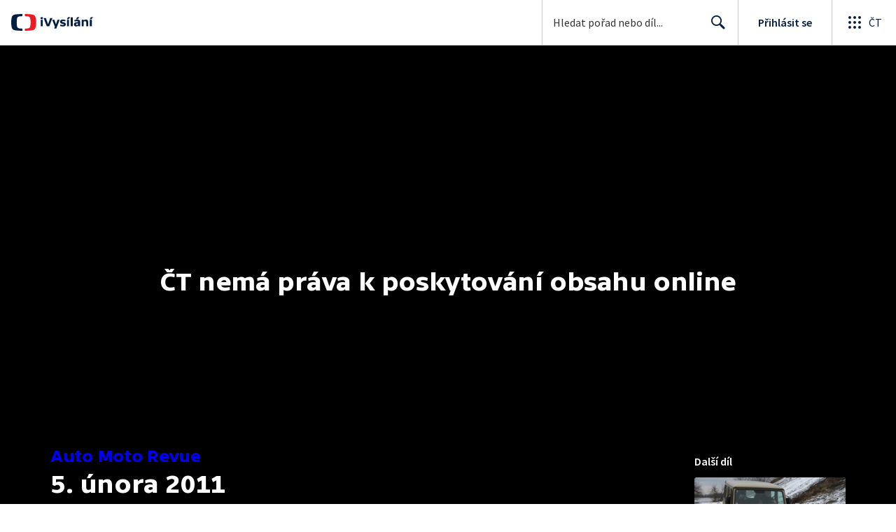

--- FILE ---
content_type: text/html; charset=utf-8
request_url: https://www.ceskatelevize.cz/porady/1170433294-auto-moto-revue/211562221500003/
body_size: 43721
content:
<!DOCTYPE html><html lang="cs"><head><link as="style" href="https://ctfs.ceskatelevize.cz/static/v8.19/assets/common.css" rel="preload"/><link as="style" href="https://ctfs.ceskatelevize.cz/static/v8.19/assets/header.css" rel="preload"/><meta charSet="utf-8"/><link href="/ivysilani/favicon.ico" rel="icon" sizes="any"/><link href="/ivysilani/favicon.svg" rel="icon" type="image/svg+xml"/><link href="https://ctfs.ceskatelevize.cz/img/K1OH_yXzAqgyun5lr0zJC5mgaNuE78TnB2VXUZjmr4M/rs:fit:180:180/plain/s3/static/ivysilani/favicon.png" rel="apple-touch-icon"/><link href="/ivysilani/manifest.webmanifest" rel="manifest"/><meta content="width=device-width, initial-scale=1.0" name="viewport"/><link href="https://ctfs.ceskatelevize.cz/static/v8.19/assets/common.css" rel="stylesheet" type="text/css"/><link href="https://ctfs.ceskatelevize.cz/static/v8.19/assets/header.css" rel="stylesheet" type="text/css"/><script src="https://ctfs.ceskatelevize.cz/static/v8.19/assets/common.js" type="application/javascript"></script><script src="https://ctfs.ceskatelevize.cz/static/v8.19/assets/header.js" type="application/javascript"></script><title>5. února 2011 - Auto Moto Revue | Česká televize</title><link href="https://www.ceskatelevize.cz/porady/1170433294-auto-moto-revue/211562221500003/" rel="canonical"/><meta content="@CzechTV" name="twitter:site" property="twitter:site"/><meta content="44097371" name="twitter:site:id" property="twitter:site:id"/><meta content="summary" name="twitter:card" property="twitter:card"/><meta content="website" name="og:type" property="og:type"/><meta content="index, follow" name="robots" property="robots"/><meta content="Mini Cooper S Countryman - chlapík do nepohody — Dravec s víc jak pětadvacetiletou historií — Rozhodování „kam s autem do servisu“ ulehčuje nová bloková výjimka — Národní technické muzeum otevírá pět nových expozic — Nový VW Jetta – elegantní a o dost větší" name="description" property="description"/><meta content="5. února 2011 - Auto Moto Revue | Česká televize" name="og:title" property="og:title"/><meta content="https://www.ceskatelevize.cz/porady/1170433294-auto-moto-revue/211562221500003/" name="og:url" property="og:url"/><meta content="https://ctfs.ceskatelevize.cz/img/DTOPHz__P_FaIvGLT5ooY78Jl5ECeqdu__zFr-rX1lM/rs:fit:1005:565/plain/s3/porady-s3/episode/6489587c8aecbea7eb0d1dff/card/auto-moto-revue-548-1714591296.jpg" name="og:image" property="og:image"/><meta content="Mini Cooper S Countryman - chlapík do nepohody — Dravec s víc jak pětadvacetiletou historií — Rozhodování „kam s autem do servisu“ ulehčuje nová bloková výjimka — Národní technické muzeum otevírá pět nových expozic — Nový VW Jetta – elegantní a o dost větší" name="og:description" property="og:description"/><meta content="5. února 2011 - Auto Moto Revue | Česká televize" name="twitter:title" property="twitter:title"/><meta content="https://ctfs.ceskatelevize.cz/img/DTOPHz__P_FaIvGLT5ooY78Jl5ECeqdu__zFr-rX1lM/rs:fit:1005:565/plain/s3/porady-s3/episode/6489587c8aecbea7eb0d1dff/card/auto-moto-revue-548-1714591296.jpg" name="twitter:image" property="twitter:image"/><meta content="5. února 2011 - Auto Moto Revue | Česká televize" name="twitter:image:alt" property="twitter:image:alt"/><meta content="Mini Cooper S Countryman - chlapík do nepohody — Dravec s víc jak pětadvacetiletou historií — Rozhodování „kam s autem do servisu“ ulehčuje nová bloková výjimka — Národní technické muzeum otevírá pět nových expozic — Nový VW Jetta – elegantní a o dost větší" name="twitter:description" property="twitter:description"/><meta name="next-head-count" content="28"/><meta content="app-id=436780264" name="apple-itunes-app"/><script>var dataLayer = dataLayer || [];dataLayer.push({
                "page": { "section": "iVysilani" },
                "app": {"version": "1.176.0", "platform": "Web"
              }})</script><script>(function(w,d,s,l,i){w[l]=w[l]||[];w[l].push({'gtm.start':
new Date().getTime(),event:'gtm.js'});var f=d.getElementsByTagName(s)[0],
j=d.createElement(s),dl=l!='dataLayer'?'&l='+l:'';j.async=true;j.src=
'https://www.googletagmanager.com/gtm.js?id='+i+dl;var n=d.querySelector('[nonce]');
n&&j.setAttribute('nonce',n.nonce||n.getAttribute('nonce'));f.parentNode.insertBefore(j,f);
})(window,document,'script','dataLayer','GTM-WR543Z2');
</script><link as="style" href="https://ctfs.ceskatelevize.cz/static/assets/css/fonts.css" rel="preload"/><link href="https://ctfs.ceskatelevize.cz/static/assets/css/fonts.css" rel="stylesheet"/><link href="https://ctfs.ceskatelevize.cz/static" rel="dns-prefetch"/><link crossorigin="anonymous" href="https://ctfs.ceskatelevize.cz/static" rel="preconnect"/><script>window.ctGetConsentStatus = Promise.race([new Promise((resolve) => {
      window.ctSetConsentStatus = resolve;
  }), new Promise((_, reject) =>
  { setTimeout(() => reject(new Error("Consent status unavailable")), 60000) })]);</script><script async="" src="https://ctfs.ceskatelevize.cz/static/scripts/cmp/v2.1/cmp.js" type="text/javascript"></script><link rel="preload" href="https://ctfs.ceskatelevize.cz/ivysilani/_next/static/css/06353f6b8717f284.css" as="style"/><link rel="stylesheet" href="https://ctfs.ceskatelevize.cz/ivysilani/_next/static/css/06353f6b8717f284.css" data-n-g=""/><link rel="preload" href="https://ctfs.ceskatelevize.cz/ivysilani/_next/static/css/cb3e0e286b007dc2.css" as="style"/><link rel="stylesheet" href="https://ctfs.ceskatelevize.cz/ivysilani/_next/static/css/cb3e0e286b007dc2.css" data-n-p=""/><link rel="preload" href="https://ctfs.ceskatelevize.cz/ivysilani/_next/static/css/78a2d09fb5ed188b.css" as="style"/><link rel="stylesheet" href="https://ctfs.ceskatelevize.cz/ivysilani/_next/static/css/78a2d09fb5ed188b.css" data-n-p=""/><noscript data-n-css=""></noscript><script defer="" nomodule="" src="https://ctfs.ceskatelevize.cz/ivysilani/_next/static/chunks/polyfills-c67a75d1b6f99dc8.js"></script><script src="https://ctfs.ceskatelevize.cz/ivysilani/_next/static/chunks/webpack-4592895e662b3234.js" defer=""></script><script src="https://ctfs.ceskatelevize.cz/ivysilani/_next/static/chunks/framework-fcde0cfcf1dbecfa.js" defer=""></script><script src="https://ctfs.ceskatelevize.cz/ivysilani/_next/static/chunks/main-21c6d520751cd8cb.js" defer=""></script><script src="https://ctfs.ceskatelevize.cz/ivysilani/_next/static/chunks/pages/_app-80657d7489d76dd5.js" defer=""></script><script src="https://ctfs.ceskatelevize.cz/ivysilani/_next/static/chunks/9740-ca1201e7b2f6b693.js" defer=""></script><script src="https://ctfs.ceskatelevize.cz/ivysilani/_next/static/chunks/763-92e7305eaf9515d7.js" defer=""></script><script src="https://ctfs.ceskatelevize.cz/ivysilani/_next/static/chunks/118-afb5dfa3bb372b7a.js" defer=""></script><script src="https://ctfs.ceskatelevize.cz/ivysilani/_next/static/chunks/5907-0c233f6caf945c82.js" defer=""></script><script src="https://ctfs.ceskatelevize.cz/ivysilani/_next/static/chunks/3107-fe2019b15533a9f4.js" defer=""></script><script src="https://ctfs.ceskatelevize.cz/ivysilani/_next/static/chunks/2120-b04bef360a19fccd.js" defer=""></script><script src="https://ctfs.ceskatelevize.cz/ivysilani/_next/static/chunks/2057-8bb0b78c79a5b455.js" defer=""></script><script src="https://ctfs.ceskatelevize.cz/ivysilani/_next/static/chunks/8358-beb06af7328a1fce.js" defer=""></script><script src="https://ctfs.ceskatelevize.cz/ivysilani/_next/static/chunks/8334-000566d30091956c.js" defer=""></script><script src="https://ctfs.ceskatelevize.cz/ivysilani/_next/static/chunks/4249-a1f5c58d37ac8db8.js" defer=""></script><script src="https://ctfs.ceskatelevize.cz/ivysilani/_next/static/chunks/3221-238b068f17e90770.js" defer=""></script><script src="https://ctfs.ceskatelevize.cz/ivysilani/_next/static/chunks/5375-17d873d199aad1ec.js" defer=""></script><script src="https://ctfs.ceskatelevize.cz/ivysilani/_next/static/chunks/7579-69c3aed57d6725f1.js" defer=""></script><script src="https://ctfs.ceskatelevize.cz/ivysilani/_next/static/chunks/1282-4c359474eff89ce2.js" defer=""></script><script src="https://ctfs.ceskatelevize.cz/ivysilani/_next/static/chunks/458-5a57426873cfec23.js" defer=""></script><script src="https://ctfs.ceskatelevize.cz/ivysilani/_next/static/chunks/3444-05299809be0a3f26.js" defer=""></script><script src="https://ctfs.ceskatelevize.cz/ivysilani/_next/static/chunks/4235-aac73a0f00221b1f.js" defer=""></script><script src="https://ctfs.ceskatelevize.cz/ivysilani/_next/static/chunks/2209-94552a77d3499158.js" defer=""></script><script src="https://ctfs.ceskatelevize.cz/ivysilani/_next/static/chunks/9247-f8e602c0e71f0cd0.js" defer=""></script><script src="https://ctfs.ceskatelevize.cz/ivysilani/_next/static/chunks/5175-eb206b36296734b2.js" defer=""></script><script src="https://ctfs.ceskatelevize.cz/ivysilani/_next/static/chunks/7115-d3e18bc2d642d4c0.js" defer=""></script><script src="https://ctfs.ceskatelevize.cz/ivysilani/_next/static/chunks/1319-2a7394ae837b9793.js" defer=""></script><script src="https://ctfs.ceskatelevize.cz/ivysilani/_next/static/chunks/3323-7ba4ee57c0dcd3ec.js" defer=""></script><script src="https://ctfs.ceskatelevize.cz/ivysilani/_next/static/chunks/5936-0c021ae97e2bb3bb.js" defer=""></script><script src="https://ctfs.ceskatelevize.cz/ivysilani/_next/static/chunks/8463-d0ddb36a10d57c9a.js" defer=""></script><script src="https://ctfs.ceskatelevize.cz/ivysilani/_next/static/chunks/pages/porady/%5BshowIdWithCode%5D/%5Bid%5D-33b5d93a06f1f43b.js" defer=""></script><script src="https://ctfs.ceskatelevize.cz/ivysilani/_next/static/NME7vbiGh0Hfrzc_jTE1U/_buildManifest.js" defer=""></script><script src="https://ctfs.ceskatelevize.cz/ivysilani/_next/static/NME7vbiGh0Hfrzc_jTE1U/_ssgManifest.js" defer=""></script><style id="server-side-styles">.transparent-0-2-1 {
  z-index: 100;
  position: absolute;
}
.header-0-2-2 {
  width: 100%;
}
.fallBackHeader-0-2-3 {
  z-index: 1;
}
.darkBackground-0-2-4 {
  background-color: #101622;
}
.title-0-2-46.row {
  font-size: 1.5rem;
  margin-top: 10px;
  font-family: TvSansScreen, sans-serif;
  font-weight: 500;
  line-height: 1.75rem;
  letter-spacing: 0;
}
@media (max-width: 639px) {
  .title-0-2-46.row {
    font-size: 1.125rem;
    margin-top: 0;
    font-family: TvSansScreen, sans-serif;
    font-weight: 500;
    line-height: 1.375rem;
    letter-spacing: 0;
  }
}
  .content-0-2-8 {
    padding-bottom: 40px;
  }
  .list-0-2-27 {
    margin: 0;
    display: flex;
    padding: 0;
    list-style: none;
    align-items: center;
  }
  .meta-0-2-28 {
    color: #393939;
    font-size: 0.875rem;
    font-family: SourceSansPro, sans-serif;
    line-height: 1.25rem;
    letter-spacing: 0.0125rem;
  }
  .meta-0-2-28.inverted {
    color: white;
  }
  .propertyItem-0-2-29 {
    margin-right: 5px;
  }
  .bullet-0-2-30 {
    color: #6f6f6f;
  }
  .bullet-0-2-30.inverted {
    color: #a8a8a8;
  }
  .link-0-2-23 {
    display: block;
  }
  .logo-0-2-24 {
    width: 100%;
  }
  .image-0-2-25 {
    width: auto;
    height: auto;
    max-width: 100%;
    max-height: 200px;
  }
@media (max-width: 639px) {
  .image-0-2-25 {
    max-height: 96px;
  }
}
  .title-0-2-26 {
    color: var(--v_1jhb78l5);
    font-size: 1.3125rem;
    font-family: TvSansScreen, sans-serif;
    font-weight: 700;
    line-height: 1.625rem;
    margin-bottom: 11px;
    letter-spacing: 0;
  }
@media (min-width: 640px) {
  .title-0-2-26 {
    font-size: 24px;
    font-family: TvSansScreen, sans-serif;
    font-weight: 700;
    line-height: 2.5rem;
    margin-bottom: 5px;
    letter-spacing: -0.27px;
  }
}
  .title-0-2-18 {
    color: var(--v_1jhb78l5);
    margin: 0;
    font-size: 1.5rem;
    font-family: TvSansScreen, sans-serif;
    font-weight: 500;
    line-height: 1.75rem;
    letter-spacing: 0;
  }
@media (min-width: 640px) {
  .title-0-2-18 {
    font-size: 2.25rem;
    font-family: TvSansScreen, sans-serif;
    font-weight: 700;
    line-height: 2.5rem;
    letter-spacing: -0.025rem;
  }
}
  .subTitle-0-2-19 {
    color: var(--v_1jhb78l5);
    margin: 9px 0 0 0;
    font-size: 1rem;
    font-family: TvSansScreen, sans-serif;
    font-weight: 500;
    line-height: 1.25rem;
    letter-spacing: 0;
  }
@media (min-width: 1024px) {
  .subTitle-0-2-19 {
    margin: 6px 0 0 0;
    font-size: 1.3125rem;
    font-family: TvSansScreen, sans-serif;
    font-weight: 500;
    line-height: 1.625rem;
    letter-spacing: 0;
  }
}
  .subTitlePrefix-0-2-20 {
    color: var(--v_1jhb78l8);
  }
  .topSection-0-2-21 {
    padding-bottom: 20px;
  }
@media (min-width: 1024px) {
  .topSection-0-2-21 {
    padding-bottom: 12px;
  }
}
  .description-0-2-22 {
    color: var(--v_1jhb78l5);
    margin: 6px 0 0 0;
    font-size: 1.125rem;
    font-family: SourceSansPro, sans-serif;
    line-height: 1.5rem;
    letter-spacing: 0;
  }
@media (min-width: 1024px) {
  .description-0-2-22 {
    margin: 29px 0 0 0;
  }
}
  .row-0-2-32 {
    width: 100%;
    display: flex;
    padding: 11px 16px;
    box-sizing: content-box;
    margin-left: -16px;
    background-color: var(--v_1jhb78l1);
  }
  .row-0-2-32.hover {
    background-color: var(--v_1jhb78l3);
  }
  .row-0-2-32.active {
    background-color: var(--v_1jhb78l4);
  }
@media (min-width: 640px) {
  .row-0-2-32 {
    padding: 7px;
    box-sizing: border-box;
    margin-left: 0;
    border-radius: 4px;
  }
}
  .index-0-2-33 {
    color: var(--v_1jhb78l5);
    font-size: 0.875rem;
    min-width: 47px;
    box-sizing: border-box;
    text-align: right;
    font-family: SourceSansPro, sans-serif;
    line-height: 1.25rem;
    padding-top: 10px;
    padding-right: 8px;
    letter-spacing: 0.0125rem;
  }
@media (min-width: 640px) {
  .index-0-2-33 {
    font-size: 1rem;
    min-width: 56px;
    font-family: SourceSansPro, sans-serif;
    line-height: 1.375rem;
    padding-top: 21px;
    padding-right: 12px;
    letter-spacing: 0;
  }
}
  .title-0-2-34 {
    color: var(--v_1jhb78l5);
  }
  .title-0-2-34.row {
    margin-top: -2px;
    word-break: break-word;
    margin-bottom: 0;
  }
@media (min-width: 640px) {
  .title-0-2-34.row {
    font-size: 1.125rem;
    font-family: TvSansScreen, sans-serif;
    font-weight: 500;
    line-height: 1.375rem;
    letter-spacing: 0;
  }
}
  .title-0-2-34.row.active {
    color: var(--v_1jhb78l5);
  }
  .description-0-2-35 {
    color: var(--v_1jhb78l8);
    font-size: 0.875rem;
    font-family: SourceSansPro, sans-serif;
    line-height: 1.25rem;
    letter-spacing: 0.0125rem;
  }
@media (min-width: 640px) {
  .description-0-2-35 {
    font-size: 1rem;
    font-family: SourceSansPro, sans-serif;
    line-height: 1.375rem;
    letter-spacing: 0;
  }
}
  .imageWrapper-0-2-36 div[class^="bottomWrapper-"] {
    position: initial;
  }
  .imageWrapper-0-2-36 div[class^="durationPlayButtonWrapper-"] {
    display: flex;
    justify-content: center;
  }
  .button-0-2-31 {
    margin-top: 16px;
  }
  .content-0-2-9 {
    height: 100%;
    margin: auto;
    position: relative;
    max-height: min(800px, calc(100vh - 177px));
    min-height: 180px;
    aspect-ratio: 16 / 9;
  }
@media (min-width: 768px) {
  .content-0-2-9 {
    max-height: min(800px, calc(100vh - 185px));
  }
}
  .wrapper-0-2-10 {
    background-color: #000;
  }
  .title-0-2-45.row {
    font-size: 1.125rem;
    font-family: TvSansScreen, sans-serif;
    font-weight: 500;
    line-height: 1.375rem;
    letter-spacing: 0;
  }
@media (min-width: 640px) {
  .title-0-2-45.row {
    font-size: 1.5rem;
    font-family: TvSansScreen, sans-serif;
    font-weight: 500;
    line-height: 1.75rem;
    letter-spacing: 0;
  }
}
  .content-0-2-42 {
    color: #393939;
    margin: 0 0 4px 0;
    display: -webkit-box;
    overflow: hidden;
    font-size: 0.875rem;
    font-family: SourceSansPro, sans-serif;
    line-height: 1.25rem;
    text-overflow: ellipsis;
    letter-spacing: 0.0125rem;
    -webkit-box-orient: vertical;
    -webkit-line-clamp: 4;
  }
  .content-0-2-42.inverted {
    color: #e0e0e0;
  }
@media (min-width: 640px) {
  .content-0-2-42 {
    margin: 0 0 10px 0;
    overflow: auto;
    font-size: 1rem;
    font-family: SourceSansPro, sans-serif;
    line-height: 1.375rem;
    letter-spacing: 0;
    -webkit-line-clamp: unset;
  }
}
  .season-0-2-43 {
    color: #6f6f6f;
  }
  .season-0-2-43.inverted {
    color: #c6c6c6;
  }
  .cardMeta-0-2-44, .cardMeta-0-2-44.row {
    width: 112px !important;
    min-width: 112px !important;
  }
@media (min-width: 640px) {
  .cardMeta-0-2-44, .cardMeta-0-2-44.row {
    width: 216px !important;
    min-width: 216px !important;
  }
}
@media (min-width: 1024px) {
  .cardMeta-0-2-44, .cardMeta-0-2-44.row {
    width: 272px !important;
    min-width: 272px !important;
  }
}
  .wrapper-0-2-37 {
    color: var(--v_1jhb78l5);
    cursor: pointer;
    display: block;
    margin-bottom: 23px;
  }
  .wrapper-0-2-37:after {
    clear: both;
    content: " ";
    display: block;
  }
@media (min-width: 1024px) {
  .wrapper-0-2-37 {
    display: grid;
    padding-top: 0;
  }
}
  .card-0-2-38 {
    float: left;
    width: 128px;
  }
@media (min-width: 1024px) {
  .card-0-2-38 {
    width: 216px;
    grid-row: 2;
    margin-bottom: 14px;
  }
}
  .next-0-2-39 {
    color: var(--v_1jhb78l5);
    padding: 5px 0 0 140px;
    font-size: 0.875rem;
    font-family: SourceSansPro, sans-serif;
    font-weight: 600;
    line-height: 1.25rem;
    letter-spacing: 0.0125rem;
  }
@media (min-width: 1024px) {
  .next-0-2-39 {
    padding: 16px 0 12px 0;
    grid-row: 1;
    font-size: 1rem;
    font-family: SourceSansPro, sans-serif;
    font-weight: 600;
    line-height: 1.375rem;
    letter-spacing: 0;
  }
}
  .title-0-2-40 {
    font-size: 1rem;
    font-family: TvSansScreen, sans-serif;
    font-weight: 500;
    line-height: 1.25rem;
    padding-left: 140px;
    letter-spacing: 0;
  }
@media (min-width: 1024px) {
  .title-0-2-40 {
    grid-row: 3;
    padding-left: 0;
  }
}
  .videoCardTitle-0-2-41 {
    margin-top: -2px;
  }
  .descriptionTitle-0-2-11 {
    color: var(--v_1jhb78l5);
    margin: 0;
    display: inline-block;
    font-size: 1.3125rem;
    font-family: TvSansScreen, sans-serif;
    font-weight: 500;
    line-height: 1.625rem;
    letter-spacing: 0;
  }
  .secondaryTitle-0-2-12 {
    margin-top: 23px;
    margin-bottom: 15px;
  }
  .navigation-0-2-13 {
    margin-bottom: 11px;
  }
  .description-0-2-14 {
    color: var(--v_1jhb78l5);
    font-size: 1.125rem;
    max-width: 740px;
    margin-top: 3px;
    font-family: SourceSansPro, sans-serif;
    line-height: 1.5rem;
    letter-spacing: 0;
  }
  .description-0-2-14 p:first-of-type {
    margin-top: 0;
  }
  .description-0-2-14 p:last-of-type {
    margin-bottom: 0;
  }
  .categories-0-2-15 {
    grid-area: frontendIdList;
    align-self: start;
    margin-top: 14px;
    align-content: flex-end;
  }
  .seriesMetadata-0-2-16 {
    grid-area: seriesMetadata;
    align-self: end;
    margin-top: 9px;
  }
  .recipes-0-2-17 {
    margin: 0;
    padding: 0;
  }
  .recipes-0-2-17 li {
    list-style: none;
    margin-top: -4px;
  }
  .recipes-0-2-17 li a {
    display: block;
    padding: 4px 0;
    font-size: 1.125rem;
    font-family: SourceSansPro, sans-serif;
    line-height: 1.5rem;
    margin-bottom: 4px;
    letter-spacing: 0;
  }
  .recipes-0-2-17 li:last-child a {
    margin-bottom: 0;
  }
  .content-0-2-5 {
    padding-bottom: 24px;
  }
@media (min-width: 768px) {
  .content-0-2-5 {
    padding-bottom: 40px;
  }
}
  .topSeparator-0-2-6 {
    margin-bottom: 48px;
  }
@media (max-width: 1023px) {
  .topSeparator-0-2-6 {
    margin-bottom: 34px;
  }
}
@media (max-width: 639px) {
  .topSeparator-0-2-6 {
    margin-top: 0;
    margin-bottom: 24px;
  }
}
  .episodeListContent-0-2-7 {
    padding-top: 16px;
  }
@media (max-width: 1023px) {
  .episodeListContent-0-2-7 {
    padding-top: 7px;
  }
}
@media (max-width: 639px) {
  .episodeListContent-0-2-7 {
    padding-top: 32px;
  }
}</style></head><body class="ctst_1ajuk800"><div id="__next"><script type="application/ld+json">{"@context":"https://schema.org","@type":"WebSite","name":"Česká televize","alternateName":["ČT","Česká veřejnoprávní televize"],"url":"https://www.ceskatelevize.cz/ivysilani/","sameAs":["https://www.facebook.com/iVysilani/","https://twitter.com/CzechTV","https://www.instagram.com/ceskatelevize/","https://cs.wikipedia.org/wiki/%C4%8Cesk%C3%A1_televize"],"potentialAction":{"@type":"SearchAction","target":"https://www.ceskatelevize.cz/ivysilani/hledani/?keyword={search_term_string}","query-input":"required name=search_term_string"}}</script><div class="header-0-2-2"><header style="" class="ctg ctg-header ctg-header-header ctg-header-hide-global-menu ctg-header- ctg-header-vecko ctg-header-header-light" data-testid="ctg-header"><div aria-hidden="true" class="ctg-header-input-mobile visible"><form id="ctg-header-searchForm-mobile" class="ctg-header-input-wrapper" action="/ivysilani/hledani/" data-testid="ctg-header-searchForm-mobile"><div class="ctg-header-scrim ctg-header-scrim--transparent"></div><label for="ctg-header-searchInputMobile" class="ctg-sr-only">Hledání</label> <input type="search" placeholder="Hledat pořad nebo díl..." required="" minlength="3" maxlength="50" name="keyword" id="ctg-header-searchInputMobile" class="ctg-header-input" value="" data-testid="ctg-header-searchInput-mobile"/> <button form="ctg-header-searchForm-mobile" class="ctg-header-searchForm-mobile-button" type="submit" name="hledat"><svg xmlns="http://www.w3.org/2000/svg" aria-hidden="true" class="ctg-header-search-open-button-icon" width="24" height="24" viewBox="0 0 24 24"><g fill="none" fill-rule="evenodd"><text fill="#6F6F6F" font-family="SourceSansPro-Regular, Source Sans Pro" font-size="14" letter-spacing=".2" transform="translate(-32 -8)"><tspan x="17.05" y="64.45">Search</tspan></text><path fill="#041E42" class="ctg-icon-fill" d="M9.5 2a7.5 7.5 0 0 1 5.83 12.22c.4-.07.83.03 1.17.3l.11.1 4.43 4.3a1.5 1.5 0 0 1-1.97 2.26l-.11-.1-4.43-4.3a1.5 1.5 0 0 1-.44-1.35A7.5 7.5 0 1 1 9.5 2zm0 1.8a5.7 5.7 0 1 0 0 11.4 5.7 5.7 0 0 0 0-11.4z"/></g></svg></button></form></div><a title="Úvodní stránka iVysílání" href="/ivysilani/" class="ctg-header-logo-link" data-testid="ctg-header-logo-link"> <img alt="iVysílání - logo" aria-hidden="true" class="ctg-header-logo inverted" src="https://ctfs.ceskatelevize.cz/static/v8.19/assets/images/ivysilani_onDark.ab6917666b20cb702da012b12652cb96.svg" height="24"/> <img alt="iVysílání - logo" aria-hidden="true" class="ctg-header-logo" src="https://ctfs.ceskatelevize.cz/static/v8.19/assets/images/ivysilani.40364905e6d8c597d722605b08a95b0d.svg" height="24"/>     </a><nav aria-label="Globální menu" class="ctg-header-nav"><ul class="ctg-header-menu ctg-flex"><li><a data-menutype="shp" href="/ivysilani/">iVysílání</a></li><li><a data-menutype="shp" href="https://ct24.ceskatelevize.cz/">ČT24</a></li><li><a data-menutype="shp" href="https://sport.ceskatelevize.cz/">Sport</a></li><li><a data-menutype="shp" href="https://decko.ceskatelevize.cz/">Déčko</a></li><li><a data-menutype="shp" href="https://www.ceskatelevize.cz/tv-program/">TV Program</a></li><li><a data-menutype="shp" href="/zive/">Živě</a></li><li><a data-menutype="shp" href="https://poplatky.ceskatelevize.cz/">TV poplatky</a></li></ul></nav><button aria-label="Zobrazit vyhledávací formulář" aria-expanded="false" class="ctg-header-search-button visible"><svg xmlns="http://www.w3.org/2000/svg" aria-hidden="true" class="ctg-header-search-button-icon" width="24" height="24" viewBox="0 0 24 24"><g fill="none" fill-rule="evenodd"><text fill="#6F6F6F" font-family="SourceSansPro-Regular, Source Sans Pro" font-size="14" letter-spacing=".2" transform="translate(-32 -8)"><tspan x="17.05" y="64.45">Search</tspan></text><path fill="#041E42" class="ctg-icon-fill" d="M9.5 2a7.5 7.5 0 0 1 5.83 12.22c.4-.07.83.03 1.17.3l.11.1 4.43 4.3a1.5 1.5 0 0 1-1.97 2.26l-.11-.1-4.43-4.3a1.5 1.5 0 0 1-.44-1.35A7.5 7.5 0 1 1 9.5 2zm0 1.8a5.7 5.7 0 1 0 0 11.4 5.7 5.7 0 0 0 0-11.4z"/></g></svg></button> <button aria-label="Zavřít vyhledávací formulář" class="ctg-header-search-close-button visible ctg-header-hidden"><svg xmlns="http://www.w3.org/2000/svg" aria-hidden="true" class="ctg-header-search-close-button-icon" width="24" height="24" viewBox="0 0 24 24"><g fill="none" fill-rule="evenodd"><text fill="#6F6F6F" font-family="SourceSansPro-Regular, Source Sans Pro" font-size="14" letter-spacing=".2" transform="translate(-32 -8)"><tspan x="21.16" y="64.45">Close</tspan></text><path fill="#041E42" class="ctg-icon-fill" d="M5.61 4.21l.1.08L12 10.6l6.3-6.3a1 1 0 0 1 1.49 1.32l-.08.1L13.4 12l6.3 6.3a1 1 0 0 1-1.32 1.49l-.1-.08L12 13.4l-6.3 6.3a1 1 0 0 1-1.49-1.32l.08-.1L10.6 12 4.3 5.7a1 1 0 0 1 1.32-1.49z"/></g></svg></button><div class="ctg-header-input-desktop visible"><form id="ctg-header-searchForm-desktop" class="ctg-header-input-wrapper" action="/ivysilani/hledani/" data-testid="ctg-header-searchForm"><label for="ctg-header-searchInput" class="ctg-sr-only">Hledání</label> <input type="search" placeholder="Hledat pořad nebo díl..." required="" minlength="3" maxlength="50" name="keyword" id="ctg-header-searchInput" class="ctg-header-input" value="" data-testid="ctg-header-searchInput"/> <button form="ctg-header-searchForm-desktop" type="submit" data-testid="ctg-header-search-submit">Hledat <svg xmlns="http://www.w3.org/2000/svg" aria-hidden="true" class="ctg-header-input-icon" width="24" height="24" viewBox="0 0 24 24"><g fill="none" fill-rule="evenodd"><text fill="#6F6F6F" font-family="SourceSansPro-Regular, Source Sans Pro" font-size="14" letter-spacing=".2" transform="translate(-32 -8)"><tspan x="17.05" y="64.45">Search</tspan></text><path fill="#041E42" class="ctg-icon-fill" d="M9.5 2a7.5 7.5 0 0 1 5.83 12.22c.4-.07.83.03 1.17.3l.11.1 4.43 4.3a1.5 1.5 0 0 1-1.97 2.26l-.11-.1-4.43-4.3a1.5 1.5 0 0 1-.44-1.35A7.5 7.5 0 1 1 9.5 2zm0 1.8a5.7 5.7 0 1 0 0 11.4 5.7 5.7 0 0 0 0-11.4z"/></g></svg></button></form></div><div class="ctg-header-profile ctg-header-"><button aria-label="Otevřít menu uživatele" aria-modal="false" aria-controls="profile-menu" aria-haspopup="menu" class="ctg-header-profile-wrapper ctg-header-profile-logged ctg-header--hidden"><div class="ctg-header-avatar"><img alt="avatar" aria-hidden="true" class="ctg-header-avatar-image" src="https://ctfs.ceskatelevize.cz/static/assets/images/grey-square.jpg"/> <svg class="ctg-header-avatar-placeholder" aria-hidden="true" width="22" height="22" viewBox="0 0 22 22" fill="none" xmlns="http://www.w3.org/2000/svg"><path fill-rule="evenodd" clip-rule="evenodd" d="M11.2884 21.9963L11 22L10.7946 21.9981L10.3679 21.9821L9.92563 21.9482L9.59958 21.9117L9.29452 21.8686L8.91349 21.8024L8.55618 21.7276L8.24713 21.6527L7.92599 21.5647L7.59969 21.4644L7.15708 21.3101L6.86241 21.1953L6.66441 21.1126L6.40063 20.9952L6.00481 20.803L5.74552 20.6663L5.46447 20.5078L5.21165 20.3557L4.77764 20.0722L4.41133 19.8093L4.12616 19.5883L3.84024 19.3512L3.61491 19.1524L3.36638 18.9201L3.02693 18.5783L2.89123 18.433C1.09579 16.4754 0 13.8656 0 11C0 4.92487 4.92487 0 11 0C17.0751 0 22 4.92487 22 11C22 13.882 20.8917 16.5051 19.0781 18.4663L18.778 18.7781L18.5804 18.971L18.3437 19.1895C18.1948 19.3233 18.0423 19.4529 17.8863 19.5783L17.534 19.8499L17.1798 20.1013L17.0369 20.1969L16.7885 20.3556L16.4146 20.5772L16.0773 20.7607L15.8602 20.8708L15.5994 20.9952L15.2249 21.1594L14.8429 21.3101L14.6461 21.3813L14.3681 21.4748L14.0061 21.5842L13.561 21.7003L13.165 21.787L13.0079 21.8172L12.7056 21.8686L12.3585 21.9169L11.9655 21.9582L11.6314 21.9822L11.2884 21.9963ZM11 14.4C8.66574 14.4 6.46705 15.5665 4.86351 17.5825C6.47185 19.083 8.62884 20 11 20C13.3716 20 15.529 19.0827 17.1367 17.5834C15.5958 15.6452 13.5048 14.4922 11.2721 14.4053L11 14.4ZM11 2C6.02944 2 2 6.02944 2 11C2 13.0897 2.71222 15.0131 3.90716 16.5407C5.71935 14.3535 8.22796 13 11 13C13.772 13 16.2806 14.3535 18.0919 16.5398C19.2878 15.0131 20 13.0897 20 11C20 6.02944 15.9706 2 11 2ZM11 4C12.7673 4 14.2 5.61177 14.2 7.6C14.2 9.58823 12.7673 12 11 12C9.23269 12 7.8 9.58823 7.8 7.6C7.8 5.61177 9.23269 4 11 4ZM11 5.4C10.045 5.4 9.2 6.35065 9.2 7.6C9.2 9.05646 10.2498 10.6 11 10.6C11.7502 10.6 12.8 9.05646 12.8 7.6C12.8 6.35065 11.955 5.4 11 5.4Z" fill="#041E42"/></svg></div><p class="ctg-header-profile-title">Moje ČT</p></button> <a class="ctg-header-profile-wrapper ctg-header-profile-not-logged ctg-header- ctg-header-prihlasit-se" href="/profil/prihlasit/" title="Přihlásit"><div class="ctg-header-avatar"><svg class="ctg-header-avatar-placeholder" aria-hidden="true" width="22" height="22" viewBox="0 0 22 22" fill="none" xmlns="http://www.w3.org/2000/svg"><path fill-rule="evenodd" clip-rule="evenodd" d="M11.2884 21.9963L11 22L10.7946 21.9981L10.3679 21.9821L9.92563 21.9482L9.59958 21.9117L9.29452 21.8686L8.91349 21.8024L8.55618 21.7276L8.24713 21.6527L7.92599 21.5647L7.59969 21.4644L7.15708 21.3101L6.86241 21.1953L6.66441 21.1126L6.40063 20.9952L6.00481 20.803L5.74552 20.6663L5.46447 20.5078L5.21165 20.3557L4.77764 20.0722L4.41133 19.8093L4.12616 19.5883L3.84024 19.3512L3.61491 19.1524L3.36638 18.9201L3.02693 18.5783L2.89123 18.433C1.09579 16.4754 0 13.8656 0 11C0 4.92487 4.92487 0 11 0C17.0751 0 22 4.92487 22 11C22 13.882 20.8917 16.5051 19.0781 18.4663L18.778 18.7781L18.5804 18.971L18.3437 19.1895C18.1948 19.3233 18.0423 19.4529 17.8863 19.5783L17.534 19.8499L17.1798 20.1013L17.0369 20.1969L16.7885 20.3556L16.4146 20.5772L16.0773 20.7607L15.8602 20.8708L15.5994 20.9952L15.2249 21.1594L14.8429 21.3101L14.6461 21.3813L14.3681 21.4748L14.0061 21.5842L13.561 21.7003L13.165 21.787L13.0079 21.8172L12.7056 21.8686L12.3585 21.9169L11.9655 21.9582L11.6314 21.9822L11.2884 21.9963ZM11 14.4C8.66574 14.4 6.46705 15.5665 4.86351 17.5825C6.47185 19.083 8.62884 20 11 20C13.3716 20 15.529 19.0827 17.1367 17.5834C15.5958 15.6452 13.5048 14.4922 11.2721 14.4053L11 14.4ZM11 2C6.02944 2 2 6.02944 2 11C2 13.0897 2.71222 15.0131 3.90716 16.5407C5.71935 14.3535 8.22796 13 11 13C13.772 13 16.2806 14.3535 18.0919 16.5398C19.2878 15.0131 20 13.0897 20 11C20 6.02944 15.9706 2 11 2ZM11 4C12.7673 4 14.2 5.61177 14.2 7.6C14.2 9.58823 12.7673 12 11 12C9.23269 12 7.8 9.58823 7.8 7.6C7.8 5.61177 9.23269 4 11 4ZM11 5.4C10.045 5.4 9.2 6.35065 9.2 7.6C9.2 9.05646 10.2498 10.6 11 10.6C11.7502 10.6 12.8 9.05646 12.8 7.6C12.8 6.35065 11.955 5.4 11 5.4Z" fill="#041E42"/></svg></div><p class="ctg-header-profile-title ctg-header-profile-login-title">Přihlásit se</p></a></div><button type="button" class="ctg-header-button ctg-header-global-menu-button ctg-flex ctg-middle ctg-center ctg-header-menu-action" aria-haspopup="menu" aria-label="Otevřít globální menu" aria-expanded="false" aria-controls="global-menu" data-testid="ctg-global-menu-button"><svg aria-hidden="true" fill="none" height="24" viewBox="0 0 24 24" width="24" xmlns="http://www.w3.org/2000/svg"><path clip-rule="evenodd" d="M19 17a2 2 0 110 4 2 2 0 010-4zm-7 0a2 2 0 110 4 2 2 0 010-4zm-7 0a2 2 0 110 4 2 2 0 010-4zm14-7a2 2 0 110 4 2 2 0 010-4zm-7 0a2 2 0 110 4 2 2 0 010-4zm-7 0a2 2 0 110 4 2 2 0 010-4zm14-7a2 2 0 110 4 2 2 0 010-4zm-7 0a2 2 0 110 4 2 2 0 010-4zM5 3a2 2 0 110 4 2 2 0 010-4z" fill="currentColor" fill-rule="evenodd"></path></svg><div class="ctg-header-menu-text">ČT</div></button></header><div class="ctg ctg-header-spacer"></div><div class="ctg ctg-header ctg-header-profile-popup" aria-hidden="true"><div class="ctg-header-profile-scrim"></div><nav id="profile-menu" aria-label="Menu uživatele" class="ctg-header-profile-menu ctg-header-profile-menu-active-{{ -menuProfileActive }} ctg-header--hidden" data-testid="ctg-profile-menu"><div class="ctg-header-profile-section"><div class="ctg-header-profile-name"></div><a href="/profil/" class="ctg-header-profile-link">Spravovat účet</a></div><div class="ctg-header-profile-divider"></div><div class="ctg-header-profile-section"><a href="/ivysilani/oblibene/" class="ctg-header-profile-link ctg-header-vypis-oblibenych"><svg xmlns="http://www.w3.org/2000/svg" aria-hidden="true" width="24" height="24" viewBox="0 0 24 24"><g fill="none" fill-rule="evenodd"><path fill="#041E42" d="M13.35 20.13a2 2 0 0 1-2.69-.01l-.11-.1C5.3 15.27 1.87 12.16 2 8.28c.06-1.7.93-3.33 2.34-4.29A5.8 5.8 0 0 1 12 5.09a5.78 5.78 0 0 1 7.66-1.1A5.46 5.46 0 0 1 22 8.28c.14 3.88-3.3 6.99-8.55 11.76l-.1.09z"/></g></svg><p>Oblíbené pořady</p></a><a href="/ivysilani/rozkoukane/" class="ctg-header-profile-link ctg-header-vypis-rozkoukanych"><svg xmlns="http://www.w3.org/2000/svg" aria-hidden="true" width="24" height="24" viewBox="0 0 24 24"><g fill="none" fill-rule="evenodd"><path fill="#041E42" fill-rule="nonzero" d="M12 1a11 11 0 1 1 0 22 11 11 0 0 1 0-22zm0 2a9 9 0 1 0 0 18 9 9 0 0 0 0-18zm0 3a1 1 0 0 1 1 .88V12a1 1 0 0 1-.2.6l-.1.1-3.5 3.5a1 1 0 0 1-1.49-1.31l.08-.1L11 11.6V7a1 1 0 0 1 .88-1H12z"/></g></svg><p>Rozkoukaná videa</p></a></div><div class="ctg-header-profile-divider"></div><div class="ctg-header-profile-section"><a href="https://moje.ceskatelevize.cz/tv" class="ctg-header-profile-link ctg-header-prihlasit-tv"><svg width="24" height="24" viewBox="0 0 24 24" aria-hidden="true" fill="none" xmlns="http://www.w3.org/2000/svg"><path fill-rule="evenodd" clip-rule="evenodd" d="M7.47596 1.35681L7.56569 1.43427L12 5.86895L16.4343 1.43427C16.7183 1.15025 17.1628 1.12443 17.476 1.35681L17.5657 1.43427C17.8497 1.71828 17.8755 2.16272 17.6431 2.47591L17.5657 2.56564L14.13 5.99995H20.4C21.8359 5.99995 23 7.16401 23 8.59995V18.4C23 19.8359 21.8359 21 20.4 21H3.6C2.16406 21 1 19.8359 1 18.4V8.59995C1 7.16401 2.16406 5.99995 3.6 5.99995H9.869L6.43431 2.56564C6.1219 2.25322 6.1219 1.74669 6.43431 1.43427C6.71833 1.15025 7.16277 1.12443 7.47596 1.35681ZM20.4 7.99995H3.6C3.30177 7.99995 3.05435 8.21754 3.00785 8.50263L3 8.59995V18.4C3 18.6982 3.21759 18.9456 3.50268 18.9921L3.6 19H20.4C20.6982 19 20.9456 18.7824 20.9921 18.4973L21 18.4V8.59995C21 8.30172 20.7824 8.0543 20.4973 8.0078L20.4 7.99995Z" fill="#041E42"/></svg><p>Přihlásit se na TV</p></a></div><div class="ctg-header-profile-divider"></div><div class="ctg-header-profile-section"><a href="/profil/odhlasit/" class="ctg-header-profile-link ctg-header- ctg-header-odhlasit-se"><svg width="24" height="24" viewBox="0 0 24 24" aria-hidden="true" fill="none" xmlns="http://www.w3.org/2000/svg"><path fill-rule="evenodd" clip-rule="evenodd" d="M12.4 3C13.8359 3 15 4.16406 15 5.6V8H13V5.6C13 5.30177 12.7824 5.05435 12.4973 5.00785L12.4 5H5.6C5.30177 5 5.05435 5.21759 5.00785 5.50268L5 5.6V18.4C5 18.6982 5.21759 18.9456 5.50268 18.9921L5.6 19H12.4C12.6982 19 12.9456 18.7824 12.9921 18.4973L13 18.4V16H15V18.4C15 19.8359 13.8359 21 12.4 21H5.6C4.16406 21 3 19.8359 3 18.4V5.6C3 4.16406 4.16406 3 5.6 3H12.4ZM18.8 8.13137C19.0122 8.13137 19.2157 8.21566 19.3657 8.36569L22.2929 11.2929C22.6834 11.6834 22.6834 12.3166 22.2929 12.7071L19.3657 15.6343C19.0533 15.9467 18.5467 15.9467 18.2343 15.6343C18.0843 15.4843 18 15.2808 18 15.0686V13H10C9.44772 13 9 12.5523 9 12C9 11.4477 9.44772 11 10 11H18V8.93137C18 8.48954 18.3582 8.13137 18.8 8.13137Z" fill="#041E42"/></svg><p>Odhlásit se</p></a></div></nav></div><div class="ctg ctg-header ctg-header-global-popup" aria-hidden="true"><div class="ctg-header-scrim"></div><div role="region" aria-modal="false" id="global-menu" class="ctg-header-global-menu ctg-header--hidden" data-testid="ctg-global-menu"><div class="ctg-header-inside"><nav aria-label="Výběr produktů České televize"><ul class="ctg-header-product-links"><li class="ctg-header-product-links-logo"><a title="Úvodní stránka České televize" href="https://www.ceskatelevize.cz/" class="ctg-header-product-logo"><img aria-hidden="true" src="https://ctfs.ceskatelevize.cz/static/v8.19/assets/images/Ceska_televize_logo.c18ac7a00af1952d4a74b7e9c4792aa7.svg" width="163" height="24" alt="Česká televize - logo"/></a></li><li class="ctg-header-product-links-item"><a title="Stránky iVysílání" href="/ivysilani/"><img src="https://ctfs.ceskatelevize.cz/static/v8.19/assets/images/ivysilani.40364905e6d8c597d722605b08a95b0d.svg" alt="iVysílání" height="21" data-testid="ivysilani"/></a></li><li class="ctg-header-product-links-item"><a title="Stránky ČT24" href="https://ct24.ceskatelevize.cz"><img src="https://ctfs.ceskatelevize.cz/static/v8.19/assets/images/CT24.55f6b35963ab9a22b0ab1ce9b28557bf.svg" alt="ČT24" height="21" data-testid="ct24"/></a></li><li class="ctg-header-product-links-item"><a title="Stránky ČT Déčko" href="https://decko.ceskatelevize.cz"><img src="https://ctfs.ceskatelevize.cz/static/v8.19/assets/images/CTd.6dc0eee1c38ca664e1e35d0a596900f9.svg" alt="ČT Déčko" height="21" data-testid="decko"/></a></li><li class="ctg-header-product-links-item"><a title="Stránky ČT sport" href="https://sport.ceskatelevize.cz"><img src="https://ctfs.ceskatelevize.cz/static/v8.19/assets/images/CTsport.025c8b057aba3c561dd635cf1ddcd86d.svg" alt="ČT Sport" height="21" data-testid="ct4"/></a></li><li class="ctg-header-product-links-item"><a title="Stránky ČT art" href="https://art.ceskatelevize.cz/"><img src="https://ctfs.ceskatelevize.cz/static/v8.19/assets/images/CTart.35124ab699485bd6cc3eb539d7b3faa0.svg" alt="ČT Art" height="21" data-testid="art"/></a></li><li class="ctg-header-product-links-item"><a title="Stránky ČT edu" href="https://edu.ceskatelevize.cz/"><img src="https://ctfs.ceskatelevize.cz/static/v8.19/assets/images/edu.6a64a78e38af931fb4b194a932c29286.svg" alt="ČT Edu" height="21" data-testid="edu"/></a></li></ul><hr class="ctg-hr"/><ul class="ctg-header-ul-menu ctg-header-primary-menu ctg-header-active-{{ -menuLevel2Active }}"><li><a href="/zive/" class="ctg-zive">Živé vysílání</a></li><li><a href="https://www.ceskatelevize.cz/tv-program/" class="ctg-tvprogram">TV program</a></li></ul><hr class="ctg-hr"/><ul class="ctg-header-ul-menu ctg-header-secondary-menu ctg-header-active-{{ -menuLevel3Active }}"><li><a href="https://ct24.ceskatelevize.cz/pocasi" class="ctg-pocasi">Počasí</a></li><li><a href="https://teletext.ceskatelevize.cz/" class="ctg-teletext">Teletext</a></li><li><a href="https://eshop.ceskatelevize.cz/" class="ctg-eshop">E-shop</a></li><li><a href="https://poplatky.ceskatelevize.cz/domacnost" class="ctg-tvpoplatky">TV poplatky</a></li><li><a href="https://www.ceskatelevize.cz/vse-o-ct/" class="ctg-vseoct">Vše o ČT</a></li><li><a href="https://www.ceskatelevize.cz/vse-o-ct/kontakty/" class="ctg-kontakty">Kontakty</a></li></ul></nav></div></div></div></div><div><main class="v_h4cnuw0" role="main"><div class="wrapper-0-2-10"><div class="content-0-2-9"><div class="player-isNotTouchScreen"><div class="ctco_1dnsuhb0" style="padding-bottom:56.25%"><div class="ctpl_1tm8swx0" data-testid="PlayerError"><div class="ctpl_l1x0pm1 ctpl_1tm8swx1"><div class="ctpl_1tm8swx2 titleOnly"><div class="ctpl_1tm8swx3">ČT nemá práva k poskytování obsahu online</div><div class="ctpl_1tm8swx4"></div></div></div></div></div></div></div></div><div class="content-0-2-5"><div class="ctco_1dlp7oy0"><div class="v_1nmesn90"><div class="v_1nmesn91"><section class="v_1nmesn94 rightContent v_1nmesn95" data-testid="middleColumn"><div class="topSection-0-2-21"><a class="ctli_1ail8qk0 js-focus-visible ctco_y037hs0" data-testid="next-link" href="/porady/1170433294-auto-moto-revue/"><span class="title-0-2-26">Auto Moto Revue</span></a><h1 class="title-0-2-18">5. února 2011</h1></div><h2 class="descriptionTitle-0-2-11">Obsah dílu</h2><div class="description-0-2-14"><p>Mini Cooper S Countryman - chlapík do nepohody — Dravec s víc jak pětadvacetiletou historií — Rozhodování „kam s autem do servisu“ ulehčuje nová bloková výjimka — Národní technické muzeum otevírá pět nových expozic — Nový VW Jetta – elegantní a o dost větší</p></div><section aria-label="Údaje o dílu" class="v_1n6677u0 seriesMetadata-0-2-16"><div class="v_1n6677u1"><ul class="meta-0-2-28 list-0-2-27"><li>Vyrobeno <!-- -->2011</li><span aria-hidden="true" class="bullet-0-2-30">  •  </span><li title="Země původu"><span class="ctco_ul7hca0">Země původu</span>Česko</li></ul><div class="v_c04u2o0" data-testid="techspecs-labels"><ul aria-label="Přístupnost, jazyková úprava, kvalita videa" class="v_c04u2o1"><li class="v_c04u2o2 totr-property-label"><img class="v_c04u2o3" alt="Skryté titulky" src="https://ctfs.ceskatelevize.cz/static/ivysilani/techspecs/light-bg/Skryte_titulky.svg"/></li></ul></div></div></section><div aria-hidden="true" class="v_lqgbyu3" tabindex="-1"></div><ul class="v_lqgbyu0 categories-0-2-15" aria-label="Seznam kategorií"><li class="v_lqgbyu1" data-testid="tag"><a class="ctco_1l4f55e2 js-focus-visible ctco_y037hs0 ctco_1l4f55e8 ctst_twf8nzd ctco_1l4f55e0 ctco_1l4f55e4" href="/ivysilani/kategorie/4055-rady-a-recepty/">Rady a recepty</a></li><li class="v_lqgbyu1" data-testid="tag"><a class="ctco_1l4f55e2 js-focus-visible ctco_y037hs0 ctco_1l4f55e8 ctst_twf8nzd ctco_1l4f55e0 ctco_1l4f55e4" href="/ivysilani/kategorie/4055-rady-a-recepty/4058-motorismus/">Motorismus</a></li><li class="v_lqgbyu1" data-testid="tag"><a class="ctco_1l4f55e2 js-focus-visible ctco_y037hs0 ctco_1l4f55e8 ctst_twf8nzd ctco_1l4f55e0 ctco_1l4f55e4" href="/ivysilani/kategorie/4093-spolecnost/">Společnost</a></li><li class="v_lqgbyu1" data-testid="tag"><a class="ctco_1l4f55e2 js-focus-visible ctco_y037hs0 ctco_1l4f55e8 ctst_twf8nzd ctco_1l4f55e0 ctco_1l4f55e4" href="/ivysilani/kategorie/4093-spolecnost/4224-doprava/">Doprava</a></li><li class="v_lqgbyu1 v_lqgbyu2"><button class="ctco_1l4f55e2 js-focus-visible ctco_y037hs0 ctco_1l4f55ea ctco_1l4f55e8 ctst_twf8nzd ctco_1l4f55e0 ctco_1l4f55e4 ctco_1vkad9t0 js-focus-visible ctco_y037hs0" type="button">Více…</button></li></ul><h2 class="descriptionTitle-0-2-11 secondaryTitle-0-2-12">Části dílu</h2><a class="row-0-2-32 ctli_1ail8qk0 js-focus-visible ctco_y037hs0" data-testid="next-link" href="/porady/1170433294-auto-moto-revue/211562221500003/cast/144587/"><div class="index-0-2-33">00:55</div><div class="ctco_1gy3thf3 imageWrapper-0-2-36 ctco_1gy3thf4 inverted useVisitedStyles" data-testid="card"><div role="button" tabindex="-1"><div class="ctco_uptnmv1 ctco_1gy3thf0 row isClickable hasBorderRadius" style="width:72px"><div class="ctco_1dnsuhb0" style="padding-bottom:56.25%"><picture aria-hidden="false" class="ctco_uptnmv2"><img alt="Test: Mini Cooper S Countryman" class="ctco_18hczxk0 ctco_uptnmv3 inverted" srcSet="https://ctfs.ceskatelevize.cz/ivysimgct/upload/ivysilani/indexes/211/211562221500003/144587.jpg?width=116&amp;height=65"/></picture><div class="ctco_uptnmv4"><div class="ctco_uptnmv5"><div class="ctco_uptnmvc"><div class="ctco_uptnmvd"><div class="ctco_uptnmvh ctco_dg4rfx0 js-focus-visible ctco_y037hs0 small disabled" data-testid="playButton"><svg xmlns="http://www.w3.org/2000/svg" viewBox="0 0 24 24" aria-label="Nelze přehrát" class="ctco_dg4rfx1 size" data-testid="icon-not-playable" fill="#ffffff" height="16" width="16"><path fill-rule="evenodd" d="m2.39 7.08.1.05 17.75 9.98a1 1 0 0 1-.88 1.8l-.1-.06-4.22-2.37-7.06 3.97a2 2 0 0 1-.8.25H7a2 2 0 0 1-2-1.85v-8.02L1.51 8.87a1 1 0 0 1 .88-1.8zM5.26 4.3a2 2 0 0 1 2.58-.83l.14.07 11.92 6.7a2 2 0 0 1 .13 3.41l-.13.08-.94.53L5 6.37V5.3a2 2 0 0 1 .18-.82l.08-.16z"></path></svg></div></div></div></div></div></div></div></div><div class="ctco_1gy3thf6"><div aria-hidden="false" class="ctco_1gy3thf2 ctst_twf8nz9 inverted row title-0-2-34" data-testid="titleTag">Test: Mini Cooper S Countryman</div><ul class="ctco_14e20cm0 ctst_twf8nzd inverted row"></ul><div class="description-0-2-35">Mini - v mnoha ohledech je tohle auto ideálním dopravním prostředkem do města. Když má ale přídomek Countryman, tak se rázem více hodí třeba pro kovboje na prérie.</div></div></div></a><a class="row-0-2-32 ctli_1ail8qk0 js-focus-visible ctco_y037hs0" data-testid="next-link" href="/porady/1170433294-auto-moto-revue/211562221500003/cast/144588/"><div class="index-0-2-33">06:20</div><div class="ctco_1gy3thf3 imageWrapper-0-2-36 ctco_1gy3thf4 inverted useVisitedStyles" data-testid="card"><div role="button" tabindex="-1"><div class="ctco_uptnmv1 ctco_1gy3thf0 row isClickable hasBorderRadius" style="width:72px"><div class="ctco_1dnsuhb0" style="padding-bottom:56.25%"><picture aria-hidden="false" class="ctco_uptnmv2"><img alt="Exkluzivně: Dravec s víc jak pětadvacetiletou historií" class="ctco_18hczxk0 ctco_uptnmv3 inverted" srcSet="https://ctfs.ceskatelevize.cz/ivysimgct/upload/ivysilani/indexes/211/211562221500003/144588.jpg?width=116&amp;height=65"/></picture><div class="ctco_uptnmv4"><div class="ctco_uptnmv5"><div class="ctco_uptnmvc"><div class="ctco_uptnmvd"><div class="ctco_uptnmvh ctco_dg4rfx0 js-focus-visible ctco_y037hs0 small disabled" data-testid="playButton"><svg xmlns="http://www.w3.org/2000/svg" viewBox="0 0 24 24" aria-label="Nelze přehrát" class="ctco_dg4rfx1 size" data-testid="icon-not-playable" fill="#ffffff" height="16" width="16"><path fill-rule="evenodd" d="m2.39 7.08.1.05 17.75 9.98a1 1 0 0 1-.88 1.8l-.1-.06-4.22-2.37-7.06 3.97a2 2 0 0 1-.8.25H7a2 2 0 0 1-2-1.85v-8.02L1.51 8.87a1 1 0 0 1 .88-1.8zM5.26 4.3a2 2 0 0 1 2.58-.83l.14.07 11.92 6.7a2 2 0 0 1 .13 3.41l-.13.08-.94.53L5 6.37V5.3a2 2 0 0 1 .18-.82l.08-.16z"></path></svg></div></div></div></div></div></div></div></div><div class="ctco_1gy3thf6"><div aria-hidden="false" class="ctco_1gy3thf2 ctst_twf8nz9 inverted row title-0-2-34" data-testid="titleTag">Exkluzivně: Dravec s víc jak pětadvacetiletou historií</div><ul class="ctco_14e20cm0 ctst_twf8nzd inverted row"></ul><div class="description-0-2-35">BMW M3 si vybudovalo pozici respektovaného sportovního vozu. Sází na dravost, výkon a ryzí řidičské potěšení. To vše už platí více než čtvrt století a pro každou ze čtyř generací. Ohlédněme se za nimi</div></div></div></a><a class="row-0-2-32 ctli_1ail8qk0 js-focus-visible ctco_y037hs0" data-testid="next-link" href="/porady/1170433294-auto-moto-revue/211562221500003/cast/144589/"><div class="index-0-2-33">10:39</div><div class="ctco_1gy3thf3 imageWrapper-0-2-36 ctco_1gy3thf4 inverted useVisitedStyles" data-testid="card"><div role="button" tabindex="-1"><div class="ctco_uptnmv1 ctco_1gy3thf0 row isClickable hasBorderRadius" style="width:72px"><div class="ctco_1dnsuhb0" style="padding-bottom:56.25%"><picture aria-hidden="false" class="ctco_uptnmv2"><img alt="Na téma: Kam s autem do servisu ulehčuje nová bloková výjimka" class="ctco_18hczxk0 ctco_uptnmv3 inverted" srcSet="https://ctfs.ceskatelevize.cz/ivysimgct/upload/ivysilani/indexes/211/211562221500003/144589.jpg?width=116&amp;height=65"/></picture><div class="ctco_uptnmv4"><div class="ctco_uptnmv5"><div class="ctco_uptnmvc"><div class="ctco_uptnmvd"><div class="ctco_uptnmvh ctco_dg4rfx0 js-focus-visible ctco_y037hs0 small disabled" data-testid="playButton"><svg xmlns="http://www.w3.org/2000/svg" viewBox="0 0 24 24" aria-label="Nelze přehrát" class="ctco_dg4rfx1 size" data-testid="icon-not-playable" fill="#ffffff" height="16" width="16"><path fill-rule="evenodd" d="m2.39 7.08.1.05 17.75 9.98a1 1 0 0 1-.88 1.8l-.1-.06-4.22-2.37-7.06 3.97a2 2 0 0 1-.8.25H7a2 2 0 0 1-2-1.85v-8.02L1.51 8.87a1 1 0 0 1 .88-1.8zM5.26 4.3a2 2 0 0 1 2.58-.83l.14.07 11.92 6.7a2 2 0 0 1 .13 3.41l-.13.08-.94.53L5 6.37V5.3a2 2 0 0 1 .18-.82l.08-.16z"></path></svg></div></div></div></div></div></div></div></div><div class="ctco_1gy3thf6"><div aria-hidden="false" class="ctco_1gy3thf2 ctst_twf8nz9 inverted row title-0-2-34" data-testid="titleTag">Na téma: Kam s autem do servisu ulehčuje nová bloková výjimka</div><ul class="ctco_14e20cm0 ctst_twf8nzd inverted row"></ul><div class="description-0-2-35">Dejme tomu, že jste si právě domů přivezli nové auto a řešíte tradiční problém, kam s ním budete jezdit do servisu. Ať už na záruční prohlídky nebo na běžný servis. Jestli si myslíte, že musíte jezdit výhradně do autorizovaného servisu výrobce vozu, pak vás dnes vyvedeme z omylu.</div></div></div></a><a class="row-0-2-32 ctli_1ail8qk0 js-focus-visible ctco_y037hs0" data-testid="next-link" href="/porady/1170433294-auto-moto-revue/211562221500003/cast/144591/"><div class="index-0-2-33">15:08</div><div class="ctco_1gy3thf3 imageWrapper-0-2-36 ctco_1gy3thf4 inverted useVisitedStyles" data-testid="card"><div role="button" tabindex="-1"><div class="ctco_uptnmv1 ctco_1gy3thf0 row isClickable hasBorderRadius" style="width:72px"><div class="ctco_1dnsuhb0" style="padding-bottom:56.25%"><picture aria-hidden="false" class="ctco_uptnmv2"><img alt="Novinka: Nový VW Jetta – elegantní a o dost větší" class="ctco_18hczxk0 ctco_uptnmv3 inverted" srcSet="https://ctfs.ceskatelevize.cz/ivysimgct/upload/ivysilani/indexes/211/211562221500003/144591.jpg?width=116&amp;height=65"/></picture><div class="ctco_uptnmv4"><div class="ctco_uptnmv5"><div class="ctco_uptnmvc"><div class="ctco_uptnmvd"><div class="ctco_uptnmvh ctco_dg4rfx0 js-focus-visible ctco_y037hs0 small disabled" data-testid="playButton"><svg xmlns="http://www.w3.org/2000/svg" viewBox="0 0 24 24" aria-label="Nelze přehrát" class="ctco_dg4rfx1 size" data-testid="icon-not-playable" fill="#ffffff" height="16" width="16"><path fill-rule="evenodd" d="m2.39 7.08.1.05 17.75 9.98a1 1 0 0 1-.88 1.8l-.1-.06-4.22-2.37-7.06 3.97a2 2 0 0 1-.8.25H7a2 2 0 0 1-2-1.85v-8.02L1.51 8.87a1 1 0 0 1 .88-1.8zM5.26 4.3a2 2 0 0 1 2.58-.83l.14.07 11.92 6.7a2 2 0 0 1 .13 3.41l-.13.08-.94.53L5 6.37V5.3a2 2 0 0 1 .18-.82l.08-.16z"></path></svg></div></div></div></div></div></div></div></div><div class="ctco_1gy3thf6"><div aria-hidden="false" class="ctco_1gy3thf2 ctst_twf8nz9 inverted row title-0-2-34" data-testid="titleTag">Novinka: Nový VW Jetta – elegantní a o dost větší</div><ul class="ctco_14e20cm0 ctst_twf8nzd inverted row"></ul><div class="description-0-2-35">Věděli jste, že nejúspěšnějším evropským autem na americkém trhu je Volkswagen Jetta? Pořídí si ji tam každým rokem více než 100 000 lidí. V Evropě to ale má tenhle model těžké. Volkswagen ale jeho pozici posiluje. Představil totiž nové provedení tohoto sedanu, které se snaží, aby se o něm už nemluvilo jen jako o Golfu s kufrem</div></div></div></a><a class="row-0-2-32 ctli_1ail8qk0 js-focus-visible ctco_y037hs0" data-testid="next-link" href="/porady/1170433294-auto-moto-revue/211562221500003/cast/144590/"><div class="index-0-2-33">17:58</div><div class="ctco_1gy3thf3 imageWrapper-0-2-36 ctco_1gy3thf4 inverted useVisitedStyles" data-testid="card"><div role="button" tabindex="-1"><div class="ctco_uptnmv1 ctco_1gy3thf0 row isClickable hasBorderRadius" style="width:72px"><div class="ctco_1dnsuhb0" style="padding-bottom:56.25%"><picture aria-hidden="false" class="ctco_uptnmv2"><img alt="Navštíivili jsme: Národní technické muzeum otevírá pět nových expozic" class="ctco_18hczxk0 ctco_uptnmv3 inverted" srcSet="https://ctfs.ceskatelevize.cz/ivysimgct/upload/ivysilani/indexes/211/211562221500003/144590.jpg?width=116&amp;height=65"/></picture><div class="ctco_uptnmv4"><div class="ctco_uptnmv5"><div class="ctco_uptnmvc"><div class="ctco_uptnmvd"><div class="ctco_uptnmvh ctco_dg4rfx0 js-focus-visible ctco_y037hs0 small disabled" data-testid="playButton"><svg xmlns="http://www.w3.org/2000/svg" viewBox="0 0 24 24" aria-label="Nelze přehrát" class="ctco_dg4rfx1 size" data-testid="icon-not-playable" fill="#ffffff" height="16" width="16"><path fill-rule="evenodd" d="m2.39 7.08.1.05 17.75 9.98a1 1 0 0 1-.88 1.8l-.1-.06-4.22-2.37-7.06 3.97a2 2 0 0 1-.8.25H7a2 2 0 0 1-2-1.85v-8.02L1.51 8.87a1 1 0 0 1 .88-1.8zM5.26 4.3a2 2 0 0 1 2.58-.83l.14.07 11.92 6.7a2 2 0 0 1 .13 3.41l-.13.08-.94.53L5 6.37V5.3a2 2 0 0 1 .18-.82l.08-.16z"></path></svg></div></div></div></div></div></div></div></div><div class="ctco_1gy3thf6"><div aria-hidden="false" class="ctco_1gy3thf2 ctst_twf8nz9 inverted row title-0-2-34" data-testid="titleTag">Navštíivili jsme: Národní technické muzeum otevírá pět nových expozic</div><ul class="ctco_14e20cm0 ctst_twf8nzd inverted row"></ul><div class="description-0-2-35">Po čtyřleté rekonstrukci se v těchto dnech opět otevírá pro veřejnost. A stejně jako dříve budou první kroky návštěvníků směřovat do dopravní haly. Největší chlouba muzea se návštěvníkům odhalí ve zcela novém pojetí.</div></div></div></a><a class="row-0-2-32 ctli_1ail8qk0 js-focus-visible ctco_y037hs0" data-testid="next-link" href="/porady/1170433294-auto-moto-revue/211562221500003/cast/144592/"><div class="index-0-2-33">20:38</div><div class="ctco_1gy3thf3 imageWrapper-0-2-36 ctco_1gy3thf4 inverted useVisitedStyles" data-testid="card"><div role="button" tabindex="-1"><div class="ctco_uptnmv1 ctco_1gy3thf0 row isClickable hasBorderRadius" style="width:72px"><div class="ctco_1dnsuhb0" style="padding-bottom:56.25%"><picture aria-hidden="false" class="ctco_uptnmv2"><img alt="Soutěž" class="ctco_18hczxk0 ctco_uptnmv3 inverted" srcSet="https://ctfs.ceskatelevize.cz/ivysimgct/upload/ivysilani/indexes/211/211562221500003/144592.jpg?width=116&amp;height=65"/></picture><div class="ctco_uptnmv4"><div class="ctco_uptnmv5"><div class="ctco_uptnmvc"><div class="ctco_uptnmvd"><div class="ctco_uptnmvh ctco_dg4rfx0 js-focus-visible ctco_y037hs0 small disabled" data-testid="playButton"><svg xmlns="http://www.w3.org/2000/svg" viewBox="0 0 24 24" aria-label="Nelze přehrát" class="ctco_dg4rfx1 size" data-testid="icon-not-playable" fill="#ffffff" height="16" width="16"><path fill-rule="evenodd" d="m2.39 7.08.1.05 17.75 9.98a1 1 0 0 1-.88 1.8l-.1-.06-4.22-2.37-7.06 3.97a2 2 0 0 1-.8.25H7a2 2 0 0 1-2-1.85v-8.02L1.51 8.87a1 1 0 0 1 .88-1.8zM5.26 4.3a2 2 0 0 1 2.58-.83l.14.07 11.92 6.7a2 2 0 0 1 .13 3.41l-.13.08-.94.53L5 6.37V5.3a2 2 0 0 1 .18-.82l.08-.16z"></path></svg></div></div></div></div></div></div></div></div><div class="ctco_1gy3thf6"><div aria-hidden="false" class="ctco_1gy3thf2 ctst_twf8nz9 inverted row title-0-2-34" data-testid="titleTag">Soutěž</div><ul class="ctco_14e20cm0 ctst_twf8nzd inverted row"></ul><div class="description-0-2-35"></div></div></div></a><a href="/porady/1170433294-auto-moto-revue/211562221500003/" class="button-0-2-31 ctco_j4uq32m ctco_j4uq32e ctco_j4uq32f ctco_j4uq32l js-focus-visible ctco_y037hs0" data-testid="Button"><span class="ctco_j4uq32n"><svg xmlns="http://www.w3.org/2000/svg" viewBox="0 0 24 24" class="ctco_j4uq32b ctco_j4uq32d"><path fill-rule="evenodd" d="M5 5.3v13.4a2 2 0 0 0 2.98 1.75l11.92-6.7a2 2 0 0 0 0-3.5L7.98 3.56A2 2 0 0 0 5 5.3"></path></svg>Přehrát celé video</span></a><div></div></section><section class="v_1nmesn96" data-testid="rightColumn"><a class="wrapper-0-2-37 ctli_1ail8qk0 js-focus-visible ctco_y037hs0" data-testid="next-link" href="/porady/1170433294-auto-moto-revue/211562221500004/"><div role="button" tabindex="-1"><div class="ctco_uptnmv1 card-0-2-38 isClickable hasBorderRadius"><div class="ctco_1dnsuhb0" style="padding-bottom:56.25%"><picture aria-hidden="false" class="ctco_uptnmv2"><img alt="Auto Moto Revue - 19. února 2011" class="ctco_18hczxk0 ctco_uptnmv3" srcSet="https://ctfs.ceskatelevize.cz/img/kW-cyi9r0327R7j7LJ__7QIiDrFijLvdHChOB0rf_1k/rs:fit:480:270/plain/s3/porady-s3/episode/6489587d8aecbea7eb0d1e07/card/auto-moto-revue-552-1714591296.jpg"/></picture><div class="ctco_uptnmv4"><div class="ctco_uptnmv5"><div class="ctco_uptnmvf ctst_twf8nzd">ČT nemá práva pro internet</div><div class="ctco_uptnmvc"><div class="ctco_uptnmvd ctco_uptnmvi"><div class="ctco_uptnmvh ctco_dg4rfx0 js-focus-visible ctco_y037hs0 small disabled" data-testid="playButton"><svg xmlns="http://www.w3.org/2000/svg" viewBox="0 0 24 24" aria-label="Nelze přehrát" class="ctco_dg4rfx1 size" data-testid="icon-not-playable" fill="#ffffff" height="16" width="16"><path fill-rule="evenodd" d="m2.39 7.08.1.05 17.75 9.98a1 1 0 0 1-.88 1.8l-.1-.06-4.22-2.37-7.06 3.97a2 2 0 0 1-.8.25H7a2 2 0 0 1-2-1.85v-8.02L1.51 8.87a1 1 0 0 1 .88-1.8zM5.26 4.3a2 2 0 0 1 2.58-.83l.14.07 11.92 6.7a2 2 0 0 1 .13 3.41l-.13.08-.94.53L5 6.37V5.3a2 2 0 0 1 .18-.82l.08-.16z"></path></svg></div><div class="ctco_uptnmvb ctco_uptnmv6 ctst_twf8nze" data-testid="videoDuration"><span class="ctco_ul7hca0">Stopáž</span>23 minut</div></div></div></div></div></div></div></div><div class="next-0-2-39">Další díl</div><div class="title-0-2-40">19. února 2011</div></a></section></div></div><div class="episodeListContent-0-2-7"><div class="ctco_uy6m1d0 ctco_uy6m1d1 topSeparator-0-2-6" data-testid="separator" style="padding-top:32px"></div><div class="" data-testid="episode-list-section" id="episodeListSection"><div class="v_1wn70fb1"><div class="v_1wn70fb2"><h2 class="v_1wn70fb4 ctst_twf8nz6">Přehled dílů</h2><div class="v_1wn70fb7 ctst_twf8nzb" data-testid="available-episode-count">77 přehratelných</div><div class="ctco_uy6m1d0 ctco_uy6m1d1 v_1wn70fbl" data-testid="separator" style="padding-top:0"></div></div><div class="v_1wn70fb3"><div class="ctco_1gz3jxu0 ctco_1gz3jxu10 ctco_1gz3jxu3j"><a class="ctco_1gy3thf3 ctco_1gy3thf4 useVisitedStyles ctli_1ail8qk0 js-focus-visible ctco_y037hs0" data-testid="card" href="/porady/1170433294-auto-moto-revue/216562220500015/"><div role="button" tabindex="-1"><div class="ctco_uptnmv1 ctco_1gy3thf0 cardMeta-0-2-44 row isClickable hasBorderRadius" style="width:128px"><div class="ctco_1dnsuhb0" style="padding-bottom:56.25%"><picture aria-hidden="false" class="ctco_uptnmv2"><img alt="Auto Moto Revue - MG 1938 – opravdu byl vzorem pro Aero cililink?" class="ctco_18hczxk0 ctco_uptnmv3" srcSet="https://ctfs.ceskatelevize.cz/img/3ZIUifEBTETAXP05U4qNcdvnc3YLo3aW-ePSgh1Wd70/rs:fit:480:270/plain/s3/porady-s3/episode/6488fc86c908bb73c6015bb0/card/auto-moto-revue-230-1714590046.jpg"/></picture><div class="ctco_uptnmv4"><div class="ctco_uptnmv5"><div class="ctco_uptnmvc"><div class="ctco_uptnmvd"><div class="ctco_uptnmvh ctco_dg4rfx0 js-focus-visible ctco_y037hs0 small" data-testid="playButton"><svg xmlns="http://www.w3.org/2000/svg" viewBox="0 0 24 24" aria-label="Lze přehrát" class="ctco_dg4rfx1 size" data-testid="icon-playable" fill="#ffffff"><path fill-rule="evenodd" d="M5 5.3v13.4a2 2 0 0 0 2.98 1.75l11.92-6.7a2 2 0 0 0 0-3.5L7.98 3.56A2 2 0 0 0 5 5.3"></path></svg></div><div class="ctco_uptnmvb ctco_uptnmv6 ctst_twf8nze" data-testid="videoDuration"><span class="ctco_ul7hca0">Stopáž</span>26 minut</div></div></div></div></div></div></div></div><div class="ctco_1gy3thf6"><h3 aria-hidden="false" class="ctco_1gy3thf2 ctst_twf8nz9 row title-0-2-45" data-testid="titleTag">MG 1938 – opravdu byl vzorem pro Aero cililink?</h3><p class="content-0-2-42">Peugeot 308 GTI — Dědeček automobil MG z roku 1938 — Toyota Prius — Motorkou 650 CF Moto — Soutěž</p><div class="v_1wn70fb5 ctst_twf8nzd" data-testid="episode-item-broadcast">Poslední vysílání <span class="v_1wn70fb6">25. 6. 2016</span> na ČT2</div></div></a><a class="ctco_1gy3thf3 ctco_1gy3thf4 useVisitedStyles ctli_1ail8qk0 js-focus-visible ctco_y037hs0" data-testid="card" href="/porady/1170433294-auto-moto-revue/216562220500020/"><div role="button" tabindex="-1"><div class="ctco_uptnmv1 ctco_1gy3thf0 cardMeta-0-2-44 row isClickable hasBorderRadius" style="width:128px"><div class="ctco_1dnsuhb0" style="padding-bottom:56.25%"><picture aria-hidden="false" class="ctco_uptnmv2"><img alt="Auto Moto Revue - Ford Dakota – pickup, který projede všude" class="ctco_18hczxk0 ctco_uptnmv3" srcSet="https://ctfs.ceskatelevize.cz/img/IOkPSW5AlvZe9OqcxpGtcQ7MNEj_E866ptukJSjdfyA/rs:fit:480:270/plain/s3/porady-s3/episode/6488fc85c908bb73c6015b9e/card/auto-moto-revue-229-1714590046.jpg"/></picture><div class="ctco_uptnmv4"><div class="ctco_uptnmv5"><div class="ctco_uptnmvc"><div class="ctco_uptnmvd"><div class="ctco_uptnmvh ctco_dg4rfx0 js-focus-visible ctco_y037hs0 small" data-testid="playButton"><svg xmlns="http://www.w3.org/2000/svg" viewBox="0 0 24 24" aria-label="Lze přehrát" class="ctco_dg4rfx1 size" data-testid="icon-playable" fill="#ffffff"><path fill-rule="evenodd" d="M5 5.3v13.4a2 2 0 0 0 2.98 1.75l11.92-6.7a2 2 0 0 0 0-3.5L7.98 3.56A2 2 0 0 0 5 5.3"></path></svg></div><div class="ctco_uptnmvb ctco_uptnmv6 ctst_twf8nze" data-testid="videoDuration"><span class="ctco_ul7hca0">Stopáž</span>26 minut</div></div></div></div></div></div></div></div><div class="ctco_1gy3thf6"><h3 aria-hidden="false" class="ctco_1gy3thf2 ctst_twf8nz9 row title-0-2-45" data-testid="titleTag">Ford Dakota – pickup, který projede všude</h3><p class="content-0-2-42">Mini Cooper S — Volkswagen Tiguan — Továrna Nošovice — Dodge Dakota — Soutěž</p><div class="v_1wn70fb5 ctst_twf8nzd" data-testid="episode-item-broadcast">Poslední vysílání <span class="v_1wn70fb6">18. 6. 2016</span> na ČT2</div></div></a><a class="ctco_1gy3thf3 ctco_1gy3thf4 useVisitedStyles ctli_1ail8qk0 js-focus-visible ctco_y037hs0" data-testid="card" href="/porady/1170433294-auto-moto-revue/216562220500019/"><div role="button" tabindex="-1"><div class="ctco_uptnmv1 ctco_1gy3thf0 cardMeta-0-2-44 row isClickable hasBorderRadius" style="width:128px"><div class="ctco_1dnsuhb0" style="padding-bottom:56.25%"><picture aria-hidden="false" class="ctco_uptnmv2"><img alt="Auto Moto Revue - Zkusíme v továrně sami vyrobit kousek auta" class="ctco_18hczxk0 ctco_uptnmv3" srcSet="https://ctfs.ceskatelevize.cz/img/wAjmu-IQOsKeScLgB9I5KiIT0mmHMdMN4DzyhdRkgKk/rs:fit:480:270/plain/s3/porady-s3/episode/6488fc87c908bb73c6015bc2/card/auto-moto-revue-231-1714590046.jpg"/></picture><div class="ctco_uptnmv4"><div class="ctco_uptnmv5"><div class="ctco_uptnmvc"><div class="ctco_uptnmvd"><div class="ctco_uptnmvh ctco_dg4rfx0 js-focus-visible ctco_y037hs0 small" data-testid="playButton"><svg xmlns="http://www.w3.org/2000/svg" viewBox="0 0 24 24" aria-label="Lze přehrát" class="ctco_dg4rfx1 size" data-testid="icon-playable" fill="#ffffff"><path fill-rule="evenodd" d="M5 5.3v13.4a2 2 0 0 0 2.98 1.75l11.92-6.7a2 2 0 0 0 0-3.5L7.98 3.56A2 2 0 0 0 5 5.3"></path></svg></div><div class="ctco_uptnmvb ctco_uptnmv6 ctst_twf8nze" data-testid="videoDuration"><span class="ctco_ul7hca0">Stopáž</span>26 minut</div></div></div></div></div></div></div></div><div class="ctco_1gy3thf6"><h3 aria-hidden="false" class="ctco_1gy3thf2 ctst_twf8nz9 row title-0-2-45" data-testid="titleTag">Zkusíme v továrně sami vyrobit kousek auta</h3><p class="content-0-2-42">Mercedes GLE Coupé — Směna v Nošovicích — Caterham — VW Polo Cross — Dovoz ojetin ze zahraničí — Soutěž</p><div class="v_1wn70fb5 ctst_twf8nzd" data-testid="episode-item-broadcast">Poslední vysílání <span class="v_1wn70fb6">11. 6. 2016</span> na ČT2</div></div></a><a class="ctco_1gy3thf3 ctco_1gy3thf4 useVisitedStyles ctli_1ail8qk0 js-focus-visible ctco_y037hs0" data-testid="card" href="/porady/1170433294-auto-moto-revue/216562220500018/"><div role="button" tabindex="-1"><div class="ctco_uptnmv1 ctco_1gy3thf0 cardMeta-0-2-44 row isClickable hasBorderRadius" style="width:128px"><div class="ctco_1dnsuhb0" style="padding-bottom:56.25%"><picture aria-hidden="false" class="ctco_uptnmv2"><img alt="Auto Moto Revue - Tudor - škodovka jen pro vyvolené" class="ctco_18hczxk0 ctco_uptnmv3" srcSet="https://ctfs.ceskatelevize.cz/img/j1Y0zU0FOabNCtUvcdxSPaRoGhUK0PEOmQxOz9h3x7A/rs:fit:480:270/plain/s3/porady-s3/episode/6488fc88c908bb73c6015bc7/card/auto-moto-revue-232-1714590046.jpg"/></picture><div class="ctco_uptnmv4"><div class="ctco_uptnmv5"><div class="ctco_uptnmvc"><div class="ctco_uptnmvd"><div class="ctco_uptnmvh ctco_dg4rfx0 js-focus-visible ctco_y037hs0 small" data-testid="playButton"><svg xmlns="http://www.w3.org/2000/svg" viewBox="0 0 24 24" aria-label="Lze přehrát" class="ctco_dg4rfx1 size" data-testid="icon-playable" fill="#ffffff"><path fill-rule="evenodd" d="M5 5.3v13.4a2 2 0 0 0 2.98 1.75l11.92-6.7a2 2 0 0 0 0-3.5L7.98 3.56A2 2 0 0 0 5 5.3"></path></svg></div><div class="ctco_uptnmvb ctco_uptnmv6 ctst_twf8nze" data-testid="videoDuration"><span class="ctco_ul7hca0">Stopáž</span>27 minut</div></div></div></div></div></div></div></div><div class="ctco_1gy3thf6"><h3 aria-hidden="false" class="ctco_1gy3thf2 ctst_twf8nz9 row title-0-2-45" data-testid="titleTag">Tudor - škodovka jen pro vyvolené</h3><p class="content-0-2-42">Golf GTI — Škoda Tudor — Audi A8 — Na dovolenou autem — Soutěž</p><div class="v_1wn70fb5 ctst_twf8nzd" data-testid="episode-item-broadcast">Poslední vysílání <span class="v_1wn70fb6">4. 6. 2016</span> na ČT2</div></div></a><a class="ctco_1gy3thf3 ctco_1gy3thf4 useVisitedStyles ctli_1ail8qk0 js-focus-visible ctco_y037hs0" data-testid="card" href="/porady/1170433294-auto-moto-revue/216562220500017/"><div role="button" tabindex="-1"><div class="ctco_uptnmv1 ctco_1gy3thf0 cardMeta-0-2-44 row isClickable hasBorderRadius" style="width:128px"><div class="ctco_1dnsuhb0" style="padding-bottom:56.25%"><picture aria-hidden="false" class="ctco_uptnmv2"><img alt="Auto Moto Revue - Čtyřkolka - pomocník a dříč do lesa i do zahrady" class="ctco_18hczxk0 ctco_uptnmv3" srcSet="https://ctfs.ceskatelevize.cz/img/SbYT-kRoyclGP3U6o5p1TXWTHx4WfmqGXw9JVcMGAw4/rs:fit:480:270/plain/s3/porady-s3/episode/6488fc88c908bb73c6015bcc/card/auto-moto-revue-233-1714590046.jpg"/></picture><div class="ctco_uptnmv4"><div class="ctco_uptnmv5"><div class="ctco_uptnmvc"><div class="ctco_uptnmvd"><div class="ctco_uptnmvh ctco_dg4rfx0 js-focus-visible ctco_y037hs0 small" data-testid="playButton"><svg xmlns="http://www.w3.org/2000/svg" viewBox="0 0 24 24" aria-label="Lze přehrát" class="ctco_dg4rfx1 size" data-testid="icon-playable" fill="#ffffff"><path fill-rule="evenodd" d="M5 5.3v13.4a2 2 0 0 0 2.98 1.75l11.92-6.7a2 2 0 0 0 0-3.5L7.98 3.56A2 2 0 0 0 5 5.3"></path></svg></div><div class="ctco_uptnmvb ctco_uptnmv6 ctst_twf8nze" data-testid="videoDuration"><span class="ctco_ul7hca0">Stopáž</span>27 minut</div></div></div></div></div></div></div></div><div class="ctco_1gy3thf6"><h3 aria-hidden="false" class="ctco_1gy3thf2 ctst_twf8nz9 row title-0-2-45" data-testid="titleTag">Čtyřkolka - pomocník a dříč do lesa i do zahrady</h3><p class="content-0-2-42">Renault Megane kabriolet — Čtyřkolka CFMOTO Gladiator X8 — Nový Hyundai Grand Santa Fe — Vytunění motoru — Soutěž</p><div class="v_1wn70fb5 ctst_twf8nzd" data-testid="episode-item-broadcast">Poslední vysílání <span class="v_1wn70fb6">28. 5. 2016</span> na ČT2</div></div></a><a class="ctco_1gy3thf3 ctco_1gy3thf4 useVisitedStyles ctli_1ail8qk0 js-focus-visible ctco_y037hs0" data-testid="card" href="/porady/1170433294-auto-moto-revue/216562220500016/"><div role="button" tabindex="-1"><div class="ctco_uptnmv1 ctco_1gy3thf0 cardMeta-0-2-44 row isClickable hasBorderRadius" style="width:128px"><div class="ctco_1dnsuhb0" style="padding-bottom:56.25%"><picture aria-hidden="false" class="ctco_uptnmv2"><img alt="Auto Moto Revue - Muzeum Hannover – auta květinových dětí" class="ctco_18hczxk0 ctco_uptnmv3" srcSet="https://ctfs.ceskatelevize.cz/img/ZTnlzfDc9bJVOstyl3FCk6yKpkbZAqRPxaDIx39VAcY/rs:fit:480:270/plain/s3/porady-s3/episode/64883467dd8eaa61050403fe/card/auto-moto-revue-1714580459.jpg"/></picture><div class="ctco_uptnmv4"><div class="ctco_uptnmv5"><div class="ctco_uptnmvc"><div class="ctco_uptnmvd"><div class="ctco_uptnmvh ctco_dg4rfx0 js-focus-visible ctco_y037hs0 small" data-testid="playButton"><svg xmlns="http://www.w3.org/2000/svg" viewBox="0 0 24 24" aria-label="Lze přehrát" class="ctco_dg4rfx1 size" data-testid="icon-playable" fill="#ffffff"><path fill-rule="evenodd" d="M5 5.3v13.4a2 2 0 0 0 2.98 1.75l11.92-6.7a2 2 0 0 0 0-3.5L7.98 3.56A2 2 0 0 0 5 5.3"></path></svg></div><div class="ctco_uptnmvb ctco_uptnmv6 ctst_twf8nze" data-testid="videoDuration"><span class="ctco_ul7hca0">Stopáž</span>26 minut</div></div></div></div></div></div></div></div><div class="ctco_1gy3thf6"><h3 aria-hidden="false" class="ctco_1gy3thf2 ctst_twf8nz9 row title-0-2-45" data-testid="titleTag">Muzeum Hannover – auta květinových dětí</h3><p class="content-0-2-42">VW Passat Variant — Hyundai Tucson — Lexus IS 200T — Muzeum Hannover - auta květinových dětí — Výbava ojetých aut — Soutěž</p><div class="v_1wn70fb5 ctst_twf8nzd" data-testid="episode-item-broadcast">Poslední vysílání <span class="v_1wn70fb6">21. 5. 2016</span> na ČT2</div></div></a><a class="ctco_1gy3thf3 ctco_1gy3thf4 useVisitedStyles ctli_1ail8qk0 js-focus-visible ctco_y037hs0" data-testid="card" href="/porady/1170433294-auto-moto-revue/216562220500014/"><div role="button" tabindex="-1"><div class="ctco_uptnmv1 ctco_1gy3thf0 cardMeta-0-2-44 row isClickable hasBorderRadius" style="width:128px"><div class="ctco_1dnsuhb0" style="padding-bottom:56.25%"><picture aria-hidden="false" class="ctco_uptnmv2"><img alt="Auto Moto Revue - Auto kabelka – jak vybírají auta ženy?" class="ctco_18hczxk0 ctco_uptnmv3" srcSet="https://ctfs.ceskatelevize.cz/img/Umzk-Tr8mCPJBK76o0jOPU4VazEZtRSCAp5BpmTL-VY/rs:fit:480:270/plain/s3/porady-s3/episode/6488fc48d8e621be790c9d2a/card/auto-moto-revue-219-1714590040.jpg"/></picture><div class="ctco_uptnmv4"><div class="ctco_uptnmv5"><div class="ctco_uptnmvc"><div class="ctco_uptnmvd"><div class="ctco_uptnmvh ctco_dg4rfx0 js-focus-visible ctco_y037hs0 small" data-testid="playButton"><svg xmlns="http://www.w3.org/2000/svg" viewBox="0 0 24 24" aria-label="Lze přehrát" class="ctco_dg4rfx1 size" data-testid="icon-playable" fill="#ffffff"><path fill-rule="evenodd" d="M5 5.3v13.4a2 2 0 0 0 2.98 1.75l11.92-6.7a2 2 0 0 0 0-3.5L7.98 3.56A2 2 0 0 0 5 5.3"></path></svg></div><div class="ctco_uptnmvb ctco_uptnmv6 ctst_twf8nze" data-testid="videoDuration"><span class="ctco_ul7hca0">Stopáž</span>26 minut</div></div></div></div></div></div></div></div><div class="ctco_1gy3thf6"><h3 aria-hidden="false" class="ctco_1gy3thf2 ctst_twf8nz9 row title-0-2-45" data-testid="titleTag">Auto kabelka – jak vybírají auta ženy?</h3><p class="content-0-2-42">VW Passat TDI — Nissan Leaf — Mercedes Benz W 111 — Auto kabelka – jak vybírají auta ženy? — Soutěž</p><div class="v_1wn70fb5 ctst_twf8nzd" data-testid="episode-item-broadcast">Poslední vysílání <span class="v_1wn70fb6">7. 5. 2016</span> na ČT2</div></div></a><a class="ctco_1gy3thf3 ctco_1gy3thf4 useVisitedStyles ctli_1ail8qk0 js-focus-visible ctco_y037hs0" data-testid="card" href="/porady/1170433294-auto-moto-revue/216562220500013/"><div role="button" tabindex="-1"><div class="ctco_uptnmv1 ctco_1gy3thf0 cardMeta-0-2-44 row isClickable hasBorderRadius" style="width:128px"><div class="ctco_1dnsuhb0" style="padding-bottom:56.25%"><picture aria-hidden="false" class="ctco_uptnmv2"><img alt="Auto Moto Revue - Přišlo jaro - přišly první motorky" class="ctco_18hczxk0 ctco_uptnmv3" srcSet="https://ctfs.ceskatelevize.cz/img/QMgleE_fM3Iz-jVsLlZ_0dpryHV_tzbYFrJnJe1nH34/rs:fit:480:270/plain/s3/porady-s3/episode/6488fc4a4704a6178c0eb741/card/auto-moto-revue-221-1714590040.jpg"/></picture><div class="ctco_uptnmv4"><div class="ctco_uptnmv5"><div class="ctco_uptnmvc"><div class="ctco_uptnmvd"><div class="ctco_uptnmvh ctco_dg4rfx0 js-focus-visible ctco_y037hs0 small" data-testid="playButton"><svg xmlns="http://www.w3.org/2000/svg" viewBox="0 0 24 24" aria-label="Lze přehrát" class="ctco_dg4rfx1 size" data-testid="icon-playable" fill="#ffffff"><path fill-rule="evenodd" d="M5 5.3v13.4a2 2 0 0 0 2.98 1.75l11.92-6.7a2 2 0 0 0 0-3.5L7.98 3.56A2 2 0 0 0 5 5.3"></path></svg></div><div class="ctco_uptnmvb ctco_uptnmv6 ctst_twf8nze" data-testid="videoDuration"><span class="ctco_ul7hca0">Stopáž</span>26 minut</div></div></div></div></div></div></div></div><div class="ctco_1gy3thf6"><h3 aria-hidden="false" class="ctco_1gy3thf2 ctst_twf8nz9 row title-0-2-45" data-testid="titleTag">Přišlo jaro - přišly první motorky</h3><p class="content-0-2-42">Renault Talisman versus Hyundai i40 - 1. část — Honda Africa Twin — Renault Talisman versus Hyundai i40 - 2. část — Porsche 911 R — Soutěž</p><div class="v_1wn70fb5 ctst_twf8nzd" data-testid="episode-item-broadcast">Poslední vysílání <span class="v_1wn70fb6">30. 4. 2016</span> na ČT2</div></div></a><a class="ctco_1gy3thf3 ctco_1gy3thf4 useVisitedStyles ctli_1ail8qk0 js-focus-visible ctco_y037hs0" data-testid="card" href="/porady/1170433294-auto-moto-revue/216562220500012/"><div role="button" tabindex="-1"><div class="ctco_uptnmv1 ctco_1gy3thf0 cardMeta-0-2-44 row isClickable hasBorderRadius" style="width:128px"><div class="ctco_1dnsuhb0" style="padding-bottom:56.25%"><picture aria-hidden="false" class="ctco_uptnmv2"><img alt="Auto Moto Revue - Jak vypadá továrna na brouky?" class="ctco_18hczxk0 ctco_uptnmv3" srcSet="https://ctfs.ceskatelevize.cz/img/VthW3kTaJ9x1jluZbSe0Va9VzaQwVlqrL37J6FLDHYk/rs:fit:480:270/plain/s3/porady-s3/episode/6488fc494704a6178c0eb73a/card/auto-moto-revue-220-1714590040.jpg"/></picture><div class="ctco_uptnmv4"><div class="ctco_uptnmv5"><div class="ctco_uptnmvc"><div class="ctco_uptnmvd"><div class="ctco_uptnmvh ctco_dg4rfx0 js-focus-visible ctco_y037hs0 small" data-testid="playButton"><svg xmlns="http://www.w3.org/2000/svg" viewBox="0 0 24 24" aria-label="Lze přehrát" class="ctco_dg4rfx1 size" data-testid="icon-playable" fill="#ffffff"><path fill-rule="evenodd" d="M5 5.3v13.4a2 2 0 0 0 2.98 1.75l11.92-6.7a2 2 0 0 0 0-3.5L7.98 3.56A2 2 0 0 0 5 5.3"></path></svg></div><div class="ctco_uptnmvb ctco_uptnmv6 ctst_twf8nze" data-testid="videoDuration"><span class="ctco_ul7hca0">Stopáž</span>26 minut</div></div></div></div></div></div></div></div><div class="ctco_1gy3thf6"><h3 aria-hidden="false" class="ctco_1gy3thf2 ctst_twf8nz9 row title-0-2-45" data-testid="titleTag">Jak vypadá továrna na brouky?</h3><p class="content-0-2-42">VW e-Golf — Americký traktor Farmall F 20 — Toyota Land Cruiser — Půlroční auta — Soutěž</p><div class="v_1wn70fb5 ctst_twf8nzd" data-testid="episode-item-broadcast">Poslední vysílání <span class="v_1wn70fb6">23. 4. 2016</span> na ČT2</div></div></a><a class="ctco_1gy3thf3 ctco_1gy3thf4 useVisitedStyles ctli_1ail8qk0 js-focus-visible ctco_y037hs0" data-testid="card" href="/porady/1170433294-auto-moto-revue/216562220500011/"><div role="button" tabindex="-1"><div class="ctco_uptnmv1 ctco_1gy3thf0 cardMeta-0-2-44 row isClickable hasBorderRadius" style="width:128px"><div class="ctco_1dnsuhb0" style="padding-bottom:56.25%"><picture aria-hidden="false" class="ctco_uptnmv2"><img alt="Auto Moto Revue - Hendikepovaný řidič - jak může řídit?" class="ctco_18hczxk0 ctco_uptnmv3" srcSet="https://ctfs.ceskatelevize.cz/img/T5Ku8dlDiYPjN9g8p0gOzbwNhB0xQ-xJj8710sfOuxU/rs:fit:480:270/plain/s3/porady-s3/episode/64887c61ce8656e2df069ab8/card/auto-moto-revue-77-1714586135.jpg"/></picture><div class="ctco_uptnmv4"><div class="ctco_uptnmv5"><div class="ctco_uptnmvc"><div class="ctco_uptnmvd"><div class="ctco_uptnmvh ctco_dg4rfx0 js-focus-visible ctco_y037hs0 small" data-testid="playButton"><svg xmlns="http://www.w3.org/2000/svg" viewBox="0 0 24 24" aria-label="Lze přehrát" class="ctco_dg4rfx1 size" data-testid="icon-playable" fill="#ffffff"><path fill-rule="evenodd" d="M5 5.3v13.4a2 2 0 0 0 2.98 1.75l11.92-6.7a2 2 0 0 0 0-3.5L7.98 3.56A2 2 0 0 0 5 5.3"></path></svg></div><div class="ctco_uptnmvb ctco_uptnmv6 ctst_twf8nze" data-testid="videoDuration"><span class="ctco_ul7hca0">Stopáž</span>26 minut</div></div></div></div></div></div></div></div><div class="ctco_1gy3thf6"><h3 aria-hidden="false" class="ctco_1gy3thf2 ctst_twf8nz9 row title-0-2-45" data-testid="titleTag">Hendikepovaný řidič - jak může řídit?</h3><p class="content-0-2-42">Renault Megane — Hyundai Santa Fe — Hendikepovaný řidič - jak může řídit? — Honda HR-V — Soutěž</p><div class="v_1wn70fb5 ctst_twf8nzd" data-testid="episode-item-broadcast">Poslední vysílání <span class="v_1wn70fb6">16. 4. 2016</span> na ČT2</div></div></a></div><script type="application/ld+json">{"@context":"https://schema.org","@type":"ItemList","numberOfItems":10,"url":"https://www.ceskatelevize.cz/porady/1170433294-auto-moto-revue/","itemListElement":[{"@type":"ListItem","position":1,"url":"https://www.ceskatelevize.cz/porady/1170433294-auto-moto-revue/216562220500015/","item":{"@type":"TVEpisode","name":"MG 1938 – opravdu byl vzorem pro Aero cililink?","image":"https://ctfs.ceskatelevize.cz/img/3ZIUifEBTETAXP05U4qNcdvnc3YLo3aW-ePSgh1Wd70/rs:fit:480:270/plain/s3/porady-s3/episode/6488fc86c908bb73c6015bb0/card/auto-moto-revue-230-1714590046.jpg"}},{"@type":"ListItem","position":2,"url":"https://www.ceskatelevize.cz/porady/1170433294-auto-moto-revue/216562220500020/","item":{"@type":"TVEpisode","name":"Ford Dakota – pickup, který projede všude","image":"https://ctfs.ceskatelevize.cz/img/IOkPSW5AlvZe9OqcxpGtcQ7MNEj_E866ptukJSjdfyA/rs:fit:480:270/plain/s3/porady-s3/episode/6488fc85c908bb73c6015b9e/card/auto-moto-revue-229-1714590046.jpg"}},{"@type":"ListItem","position":3,"url":"https://www.ceskatelevize.cz/porady/1170433294-auto-moto-revue/216562220500019/","item":{"@type":"TVEpisode","name":"Zkusíme v továrně sami vyrobit kousek auta","image":"https://ctfs.ceskatelevize.cz/img/wAjmu-IQOsKeScLgB9I5KiIT0mmHMdMN4DzyhdRkgKk/rs:fit:480:270/plain/s3/porady-s3/episode/6488fc87c908bb73c6015bc2/card/auto-moto-revue-231-1714590046.jpg"}},{"@type":"ListItem","position":4,"url":"https://www.ceskatelevize.cz/porady/1170433294-auto-moto-revue/216562220500018/","item":{"@type":"TVEpisode","name":"Tudor - škodovka jen pro vyvolené","image":"https://ctfs.ceskatelevize.cz/img/j1Y0zU0FOabNCtUvcdxSPaRoGhUK0PEOmQxOz9h3x7A/rs:fit:480:270/plain/s3/porady-s3/episode/6488fc88c908bb73c6015bc7/card/auto-moto-revue-232-1714590046.jpg"}},{"@type":"ListItem","position":5,"url":"https://www.ceskatelevize.cz/porady/1170433294-auto-moto-revue/216562220500017/","item":{"@type":"TVEpisode","name":"Čtyřkolka - pomocník a dříč do lesa i do zahrady","image":"https://ctfs.ceskatelevize.cz/img/SbYT-kRoyclGP3U6o5p1TXWTHx4WfmqGXw9JVcMGAw4/rs:fit:480:270/plain/s3/porady-s3/episode/6488fc88c908bb73c6015bcc/card/auto-moto-revue-233-1714590046.jpg"}},{"@type":"ListItem","position":6,"url":"https://www.ceskatelevize.cz/porady/1170433294-auto-moto-revue/216562220500016/","item":{"@type":"TVEpisode","name":"Muzeum Hannover – auta květinových dětí","image":"https://ctfs.ceskatelevize.cz/img/ZTnlzfDc9bJVOstyl3FCk6yKpkbZAqRPxaDIx39VAcY/rs:fit:480:270/plain/s3/porady-s3/episode/64883467dd8eaa61050403fe/card/auto-moto-revue-1714580459.jpg"}},{"@type":"ListItem","position":7,"url":"https://www.ceskatelevize.cz/porady/1170433294-auto-moto-revue/216562220500014/","item":{"@type":"TVEpisode","name":"Auto kabelka – jak vybírají auta ženy?","image":"https://ctfs.ceskatelevize.cz/img/Umzk-Tr8mCPJBK76o0jOPU4VazEZtRSCAp5BpmTL-VY/rs:fit:480:270/plain/s3/porady-s3/episode/6488fc48d8e621be790c9d2a/card/auto-moto-revue-219-1714590040.jpg"}},{"@type":"ListItem","position":8,"url":"https://www.ceskatelevize.cz/porady/1170433294-auto-moto-revue/216562220500013/","item":{"@type":"TVEpisode","name":"Přišlo jaro - přišly první motorky","image":"https://ctfs.ceskatelevize.cz/img/QMgleE_fM3Iz-jVsLlZ_0dpryHV_tzbYFrJnJe1nH34/rs:fit:480:270/plain/s3/porady-s3/episode/6488fc4a4704a6178c0eb741/card/auto-moto-revue-221-1714590040.jpg"}},{"@type":"ListItem","position":9,"url":"https://www.ceskatelevize.cz/porady/1170433294-auto-moto-revue/216562220500012/","item":{"@type":"TVEpisode","name":"Jak vypadá továrna na brouky?","image":"https://ctfs.ceskatelevize.cz/img/VthW3kTaJ9x1jluZbSe0Va9VzaQwVlqrL37J6FLDHYk/rs:fit:480:270/plain/s3/porady-s3/episode/6488fc494704a6178c0eb73a/card/auto-moto-revue-220-1714590040.jpg"}},{"@type":"ListItem","position":10,"url":"https://www.ceskatelevize.cz/porady/1170433294-auto-moto-revue/216562220500011/","item":{"@type":"TVEpisode","name":"Hendikepovaný řidič - jak může řídit?","image":"https://ctfs.ceskatelevize.cz/img/T5Ku8dlDiYPjN9g8p0gOzbwNhB0xQ-xJj8710sfOuxU/rs:fit:480:270/plain/s3/porady-s3/episode/64887c61ce8656e2df069ab8/card/auto-moto-revue-77-1714586135.jpg"}}]}</script><div class="v_1wn70fbc"><button class="v_1wn70fbd ctco_j4uq32m ctco_j4uq32e ctco_j4uq32g ctco_j4uq32j js-focus-visible ctco_y037hs0" data-testid="MoreEpisodes" type="button"><span class="ctco_j4uq32n">Dalších 10 dílů</span></button></div></div></div></div></div></div></div><div data-testid="socials" class="content-0-2-8"><div class="ctco_1dlp7oy0"><div class="v_3tjmcj0" data-testid="related-programmes"><h2 class="v_3tjmcj1">Ostatní také sledují</h2><ul class="ctco_1gz3jxu0 ctco_1gz3jxum ctco_1gz3jxu3q displayAsUl"><li><a class="ctco_1gy3thf3 useVisitedStyles ctli_1ail8qk0 js-focus-visible ctco_y037hs0" data-testid="card" href="/porady/14081697546-auto-moto-svet/"><div role="button" tabindex="-1"><div class="ctco_uptnmv1 ctco_1gy3thf0 isClickable hasBorderRadius"><div class="ctco_1dnsuhb0" style="padding-bottom:56.25%"><picture aria-hidden="false" class="ctco_uptnmv2"><source media="(min-width: 1024px)" srcSet="https://ctfs.ceskatelevize.cz/img/m18lmSMEBsbGaGSGT5SkqSv0v6PiiF6Z8tF5lbJADy4/rs:fit:960/plain/s3/porady-s3/14081697546-auto-moto-svet/images/karta-poradu.jpg 2x, https://ctfs.ceskatelevize.cz/img/eSC4drenSxa36eridjJQvc11-rkBZv5Flkz2x4hbQi0/rs:fit:480/plain/s3/porady-s3/14081697546-auto-moto-svet/images/karta-poradu.jpg"/><source media="(min-width: 768px)" srcSet="https://ctfs.ceskatelevize.cz/img/m18lmSMEBsbGaGSGT5SkqSv0v6PiiF6Z8tF5lbJADy4/rs:fit:960/plain/s3/porady-s3/14081697546-auto-moto-svet/images/karta-poradu.jpg 2x, https://ctfs.ceskatelevize.cz/img/eSC4drenSxa36eridjJQvc11-rkBZv5Flkz2x4hbQi0/rs:fit:480/plain/s3/porady-s3/14081697546-auto-moto-svet/images/karta-poradu.jpg"/><source media="(min-width: 640px)" srcSet="https://ctfs.ceskatelevize.cz/img/m18lmSMEBsbGaGSGT5SkqSv0v6PiiF6Z8tF5lbJADy4/rs:fit:960/plain/s3/porady-s3/14081697546-auto-moto-svet/images/karta-poradu.jpg 2x, https://ctfs.ceskatelevize.cz/img/eSC4drenSxa36eridjJQvc11-rkBZv5Flkz2x4hbQi0/rs:fit:480/plain/s3/porady-s3/14081697546-auto-moto-svet/images/karta-poradu.jpg"/><source media="(min-width: 480px)" srcSet="https://ctfs.ceskatelevize.cz/img/80bjM6h9w22ifYIo1XMAXUDJijlGWXxDYeyJH5-5HCk/rs:fit:600/plain/s3/porady-s3/14081697546-auto-moto-svet/images/karta-poradu.jpg 2x, https://ctfs.ceskatelevize.cz/img/1DDhEOjYm7ghAg-0r-wSMrLABj6dDorzlq-f8Py4V2w/rs:fit:300/plain/s3/porady-s3/14081697546-auto-moto-svet/images/karta-poradu.jpg"/><source media="(min-width: 360px)" srcSet="https://ctfs.ceskatelevize.cz/img/r4XxSKpYtdMgDepbZT5Ic2lVqU1bw0M3Bd5gJxpbcRo/rs:fit:440/plain/s3/porady-s3/14081697546-auto-moto-svet/images/karta-poradu.jpg 2x, https://ctfs.ceskatelevize.cz/img/5iONhEkPV8m5Ic2yEOrnkKiaWHTvdyr_PLAflUHJIr8/rs:fit:220/plain/s3/porady-s3/14081697546-auto-moto-svet/images/karta-poradu.jpg"/><source srcSet="https://ctfs.ceskatelevize.cz/img/r4XxSKpYtdMgDepbZT5Ic2lVqU1bw0M3Bd5gJxpbcRo/rs:fit:440/plain/s3/porady-s3/14081697546-auto-moto-svet/images/karta-poradu.jpg 2x, https://ctfs.ceskatelevize.cz/img/5iONhEkPV8m5Ic2yEOrnkKiaWHTvdyr_PLAflUHJIr8/rs:fit:220/plain/s3/porady-s3/14081697546-auto-moto-svet/images/karta-poradu.jpg"/><img alt="Auto moto svět" class="ctco_18hczxk0 ctco_uptnmv3" srcSet="https://ctfs.ceskatelevize.cz/img/eSC4drenSxa36eridjJQvc11-rkBZv5Flkz2x4hbQi0/rs:fit:480/plain/s3/porady-s3/14081697546-auto-moto-svet/images/karta-poradu.jpg"/></picture><div class="ctco_uptnmv4"><div class="ctco_uptnmv5"><div class="ctco_uptnmvc"><div class="ctco_uptnmvd"></div></div></div></div></div></div></div><div class="ctco_1gy3thf6 showAsContainer"><h3 aria-hidden="false" class="ctco_1gy3thf2 ctst_twf8nz9 title-0-2-46" data-testid="titleTag">Auto moto svět</h3><ul aria-label="Kategorie: Rady a recepty, Motorismus" class="ctco_14e20cm0 ctst_twf8nzd"><li class="ctco_14e20cm1">Rady a recepty</li><li class="ctco_14e20cm1">Motorismus</li></ul></div></a></li><li><a class="ctco_1gy3thf3 useVisitedStyles ctli_1ail8qk0 js-focus-visible ctco_y037hs0" data-testid="card" href="/porady/10207469169-svet-motoru/"><div role="button" tabindex="-1"><div class="ctco_uptnmv1 ctco_1gy3thf0 isClickable hasBorderRadius"><div class="ctco_1dnsuhb0" style="padding-bottom:56.25%"><picture aria-hidden="false" class="ctco_uptnmv2"><source media="(min-width: 1024px)" srcSet="https://ctfs.ceskatelevize.cz/img/rtIdtgzTQWMwUA0FSH4cymbLYS46ff2PHrfAp-4evyU/rs:fit:960/plain/s3/porady-s3/10207469169-svet-motoru/images/karta-poradu.jpg 2x, https://ctfs.ceskatelevize.cz/img/SIXG7LaOf4JNqaiBexoQNATxh4dC7YJTjzcoNYYPXdM/rs:fit:480/plain/s3/porady-s3/10207469169-svet-motoru/images/karta-poradu.jpg"/><source media="(min-width: 768px)" srcSet="https://ctfs.ceskatelevize.cz/img/rtIdtgzTQWMwUA0FSH4cymbLYS46ff2PHrfAp-4evyU/rs:fit:960/plain/s3/porady-s3/10207469169-svet-motoru/images/karta-poradu.jpg 2x, https://ctfs.ceskatelevize.cz/img/SIXG7LaOf4JNqaiBexoQNATxh4dC7YJTjzcoNYYPXdM/rs:fit:480/plain/s3/porady-s3/10207469169-svet-motoru/images/karta-poradu.jpg"/><source media="(min-width: 640px)" srcSet="https://ctfs.ceskatelevize.cz/img/rtIdtgzTQWMwUA0FSH4cymbLYS46ff2PHrfAp-4evyU/rs:fit:960/plain/s3/porady-s3/10207469169-svet-motoru/images/karta-poradu.jpg 2x, https://ctfs.ceskatelevize.cz/img/SIXG7LaOf4JNqaiBexoQNATxh4dC7YJTjzcoNYYPXdM/rs:fit:480/plain/s3/porady-s3/10207469169-svet-motoru/images/karta-poradu.jpg"/><source media="(min-width: 480px)" srcSet="https://ctfs.ceskatelevize.cz/img/Reodi7M0OJU39jLqWZulvWwpFfJyphn4gcvGKBkh9a8/rs:fit:600/plain/s3/porady-s3/10207469169-svet-motoru/images/karta-poradu.jpg 2x, https://ctfs.ceskatelevize.cz/img/Q42_nfmtKBTYpBgley9Q-8-R8lWpW2AIIwiOr8Fe0ZQ/rs:fit:300/plain/s3/porady-s3/10207469169-svet-motoru/images/karta-poradu.jpg"/><source media="(min-width: 360px)" srcSet="https://ctfs.ceskatelevize.cz/img/q_RrVKkAbUngKUNQCpk8ENK-i04F-BfUQnVF5mrlpwQ/rs:fit:440/plain/s3/porady-s3/10207469169-svet-motoru/images/karta-poradu.jpg 2x, https://ctfs.ceskatelevize.cz/img/RK-EeN2qYXV_8yUCbjcRxMmAmXHjbQ3lGzbjHyvi4qQ/rs:fit:220/plain/s3/porady-s3/10207469169-svet-motoru/images/karta-poradu.jpg"/><source srcSet="https://ctfs.ceskatelevize.cz/img/q_RrVKkAbUngKUNQCpk8ENK-i04F-BfUQnVF5mrlpwQ/rs:fit:440/plain/s3/porady-s3/10207469169-svet-motoru/images/karta-poradu.jpg 2x, https://ctfs.ceskatelevize.cz/img/RK-EeN2qYXV_8yUCbjcRxMmAmXHjbQ3lGzbjHyvi4qQ/rs:fit:220/plain/s3/porady-s3/10207469169-svet-motoru/images/karta-poradu.jpg"/><img alt="Svět motorů" class="ctco_18hczxk0 ctco_uptnmv3" srcSet="https://ctfs.ceskatelevize.cz/img/SIXG7LaOf4JNqaiBexoQNATxh4dC7YJTjzcoNYYPXdM/rs:fit:480/plain/s3/porady-s3/10207469169-svet-motoru/images/karta-poradu.jpg"/></picture><div class="ctco_uptnmv4"><div class="ctco_uptnmv5"><div class="ctco_uptnmvc"><div class="ctco_uptnmvd"></div></div></div></div></div></div></div><div class="ctco_1gy3thf6 showAsContainer"><h3 aria-hidden="false" class="ctco_1gy3thf2 ctst_twf8nz9 title-0-2-46" data-testid="titleTag">Svět motorů</h3><ul aria-label="Kategorie: Sport, Motorsport" class="ctco_14e20cm0 ctst_twf8nzd"><li class="ctco_14e20cm1">Sport</li><li class="ctco_14e20cm1">Motorsport</li></ul></div></a></li><li><a class="ctco_1gy3thf3 useVisitedStyles ctli_1ail8qk0 js-focus-visible ctco_y037hs0" data-testid="card" href="/porady/10101426563-hriste-7/"><div role="button" tabindex="-1"><div class="ctco_uptnmv1 ctco_1gy3thf0 isClickable hasBorderRadius"><div class="ctco_1dnsuhb0" style="padding-bottom:56.25%"><picture aria-hidden="false" class="ctco_uptnmv2"><source media="(min-width: 1024px)" srcSet="https://ctfs.ceskatelevize.cz/img/2qtHbqLZ4ya-x8oWY8OOvpUXUbMvYbs2dB6iEOuSVuc/rs:fit:960/plain/s3/porady-s3/648842da34a758587d02fd46/card/10101426563-hriste-7-1714640098.jpg 2x, https://ctfs.ceskatelevize.cz/img/gKzJZiCKbpCf6np86evrmfG8qqRFp1nCXF0xq84V7Ug/rs:fit:480/plain/s3/porady-s3/648842da34a758587d02fd46/card/10101426563-hriste-7-1714640098.jpg"/><source media="(min-width: 768px)" srcSet="https://ctfs.ceskatelevize.cz/img/2qtHbqLZ4ya-x8oWY8OOvpUXUbMvYbs2dB6iEOuSVuc/rs:fit:960/plain/s3/porady-s3/648842da34a758587d02fd46/card/10101426563-hriste-7-1714640098.jpg 2x, https://ctfs.ceskatelevize.cz/img/gKzJZiCKbpCf6np86evrmfG8qqRFp1nCXF0xq84V7Ug/rs:fit:480/plain/s3/porady-s3/648842da34a758587d02fd46/card/10101426563-hriste-7-1714640098.jpg"/><source media="(min-width: 640px)" srcSet="https://ctfs.ceskatelevize.cz/img/2qtHbqLZ4ya-x8oWY8OOvpUXUbMvYbs2dB6iEOuSVuc/rs:fit:960/plain/s3/porady-s3/648842da34a758587d02fd46/card/10101426563-hriste-7-1714640098.jpg 2x, https://ctfs.ceskatelevize.cz/img/gKzJZiCKbpCf6np86evrmfG8qqRFp1nCXF0xq84V7Ug/rs:fit:480/plain/s3/porady-s3/648842da34a758587d02fd46/card/10101426563-hriste-7-1714640098.jpg"/><source media="(min-width: 480px)" srcSet="https://ctfs.ceskatelevize.cz/img/9flnkBIKqtVRfB7HLFue2wd1f93h2a3Uq2NYHnYcL2U/rs:fit:600/plain/s3/porady-s3/648842da34a758587d02fd46/card/10101426563-hriste-7-1714640098.jpg 2x, https://ctfs.ceskatelevize.cz/img/f_G9Dh_DMgdOigyKMnXzfUkEdxOOQHj05lU3Ky4dw5E/rs:fit:300/plain/s3/porady-s3/648842da34a758587d02fd46/card/10101426563-hriste-7-1714640098.jpg"/><source media="(min-width: 360px)" srcSet="https://ctfs.ceskatelevize.cz/img/NyF5e0z_El4KXQ-hrwrYfK-icX8a-MIE-9TO-_rNygs/rs:fit:440/plain/s3/porady-s3/648842da34a758587d02fd46/card/10101426563-hriste-7-1714640098.jpg 2x, https://ctfs.ceskatelevize.cz/img/CFrJc7hRAIHvYn0REaRFUzR1HFY4UIAs1SM2rwNsY10/rs:fit:220/plain/s3/porady-s3/648842da34a758587d02fd46/card/10101426563-hriste-7-1714640098.jpg"/><source srcSet="https://ctfs.ceskatelevize.cz/img/NyF5e0z_El4KXQ-hrwrYfK-icX8a-MIE-9TO-_rNygs/rs:fit:440/plain/s3/porady-s3/648842da34a758587d02fd46/card/10101426563-hriste-7-1714640098.jpg 2x, https://ctfs.ceskatelevize.cz/img/CFrJc7hRAIHvYn0REaRFUzR1HFY4UIAs1SM2rwNsY10/rs:fit:220/plain/s3/porady-s3/648842da34a758587d02fd46/card/10101426563-hriste-7-1714640098.jpg"/><img alt="Hřiště 7" class="ctco_18hczxk0 ctco_uptnmv3" srcSet="https://ctfs.ceskatelevize.cz/img/gKzJZiCKbpCf6np86evrmfG8qqRFp1nCXF0xq84V7Ug/rs:fit:480/plain/s3/porady-s3/648842da34a758587d02fd46/card/10101426563-hriste-7-1714640098.jpg"/></picture><div class="ctco_uptnmv4"><div class="ctco_uptnmv5"><div class="ctco_uptnmvc"><div class="ctco_uptnmvd"></div></div></div></div></div></div></div><div class="ctco_1gy3thf6 showAsContainer"><h3 aria-hidden="false" class="ctco_1gy3thf2 ctst_twf8nz9 title-0-2-46" data-testid="titleTag">Hřiště 7</h3><ul aria-label="Kategorie: Pro děti, Zábava" class="ctco_14e20cm0 ctst_twf8nzd"><li class="ctco_14e20cm1">Pro děti</li><li class="ctco_14e20cm1">Zábava</li></ul></div></a></li><li><a class="ctco_1gy3thf3 useVisitedStyles ctli_1ail8qk0 js-focus-visible ctco_y037hs0" data-testid="card" href="/porady/1095870977-game-page/"><div role="button" tabindex="-1"><div class="ctco_uptnmv1 ctco_1gy3thf0 isClickable hasBorderRadius"><div class="ctco_1dnsuhb0" style="padding-bottom:56.25%"><picture aria-hidden="false" class="ctco_uptnmv2"><source media="(min-width: 1024px)" srcSet="https://ctfs.ceskatelevize.cz/img/DwZqJlzmlUA6Kq1qqO5t-4Jk6hcGgrQna1sREix6E4I/rs:fit:960/plain/s3/porady-s3/1095870977-game-page/images/karta-poradu.jpg 2x, https://ctfs.ceskatelevize.cz/img/g_At583gXCOACRWDMRpiJP2Elod7GJO2ipRW-iIzAYc/rs:fit:480/plain/s3/porady-s3/1095870977-game-page/images/karta-poradu.jpg"/><source media="(min-width: 768px)" srcSet="https://ctfs.ceskatelevize.cz/img/DwZqJlzmlUA6Kq1qqO5t-4Jk6hcGgrQna1sREix6E4I/rs:fit:960/plain/s3/porady-s3/1095870977-game-page/images/karta-poradu.jpg 2x, https://ctfs.ceskatelevize.cz/img/g_At583gXCOACRWDMRpiJP2Elod7GJO2ipRW-iIzAYc/rs:fit:480/plain/s3/porady-s3/1095870977-game-page/images/karta-poradu.jpg"/><source media="(min-width: 640px)" srcSet="https://ctfs.ceskatelevize.cz/img/DwZqJlzmlUA6Kq1qqO5t-4Jk6hcGgrQna1sREix6E4I/rs:fit:960/plain/s3/porady-s3/1095870977-game-page/images/karta-poradu.jpg 2x, https://ctfs.ceskatelevize.cz/img/g_At583gXCOACRWDMRpiJP2Elod7GJO2ipRW-iIzAYc/rs:fit:480/plain/s3/porady-s3/1095870977-game-page/images/karta-poradu.jpg"/><source media="(min-width: 480px)" srcSet="https://ctfs.ceskatelevize.cz/img/GrlpXI84jGtO9YXKJc7jiuA3S4wuEdPnzyhVOiPEifY/rs:fit:600/plain/s3/porady-s3/1095870977-game-page/images/karta-poradu.jpg 2x, https://ctfs.ceskatelevize.cz/img/-lVVF4_7IpCYvIbqTesUQDZmHKAwBAC0s-CVWDDBb-w/rs:fit:300/plain/s3/porady-s3/1095870977-game-page/images/karta-poradu.jpg"/><source media="(min-width: 360px)" srcSet="https://ctfs.ceskatelevize.cz/img/W2EJH79JyNDPRqtjlb6uSwdSWkwZ4AN1_wDcjDUqO6A/rs:fit:440/plain/s3/porady-s3/1095870977-game-page/images/karta-poradu.jpg 2x, https://ctfs.ceskatelevize.cz/img/4H2H8XvZa9wNjFKPwNNXK88tQtL7_CHQk2fD4j6LCMo/rs:fit:220/plain/s3/porady-s3/1095870977-game-page/images/karta-poradu.jpg"/><source srcSet="https://ctfs.ceskatelevize.cz/img/W2EJH79JyNDPRqtjlb6uSwdSWkwZ4AN1_wDcjDUqO6A/rs:fit:440/plain/s3/porady-s3/1095870977-game-page/images/karta-poradu.jpg 2x, https://ctfs.ceskatelevize.cz/img/4H2H8XvZa9wNjFKPwNNXK88tQtL7_CHQk2fD4j6LCMo/rs:fit:220/plain/s3/porady-s3/1095870977-game-page/images/karta-poradu.jpg"/><img alt="Game Page" class="ctco_18hczxk0 ctco_uptnmv3" srcSet="https://ctfs.ceskatelevize.cz/img/g_At583gXCOACRWDMRpiJP2Elod7GJO2ipRW-iIzAYc/rs:fit:480/plain/s3/porady-s3/1095870977-game-page/images/karta-poradu.jpg"/></picture><div class="ctco_uptnmv4"><div class="ctco_uptnmv5"><div class="ctco_uptnmvc"><div class="ctco_uptnmvd"></div></div></div></div></div></div></div><div class="ctco_1gy3thf6 showAsContainer"><h3 aria-hidden="false" class="ctco_1gy3thf2 ctst_twf8nz9 title-0-2-46" data-testid="titleTag">Game Page</h3><ul aria-label="Kategorie: Kultura, Společnost, Technologie, Média" class="ctco_14e20cm0 ctst_twf8nzd"><li class="ctco_14e20cm1">Kultura</li><li class="ctco_14e20cm1">Společnost</li><li class="ctco_14e20cm1">Technologie</li></ul></div></a></li></ul></div><div class="v_1dqgnfr1"><div><h2 class="v_1dqgnfr2">Auto Moto Revue<!-- --> <!-- -->na sociálních sítích</h2><ul class="v_1dqgnfr3 v_1dqgnfr0"><li class="v_1dqgnfr4"><a class="v_1dqgnfr5 v_1dqgnfr0 js-focus-visible ctco_y037hs0" data-testid="socialsUrl" href="https://www.facebook.com/amrevue" rel="noopener noreferrer" target="_blank"><svg height="40" viewBox="0 0 24 24" width="40" xmlns="http://www.w3.org/2000/svg" class="v_1dqgnfr8"><g fill="none" fill-rule="evenodd"><circle cx="12" cy="12" fill="#FFF" r="10"></circle><path d="M12 1a11 11 0 1 1 0 22 11 11 0 0 1 0-22zm3.52 5h-1.9c-1.53 0-2.65 1.25-2.73 2.82v1.23H8.85v1.96h2.04V18h2.25v-5.99h2.02l.36-1.96h-2.38V8.78c0-.36.2-.63.4-.69h1.97V6z" fill="#1778F2"></path></g></svg><p class="v_1dqgnfr6">Facebook</p></a></li></ul></div><div><h2 class="v_1dqgnfr2">Napište nám</h2><button class="v_1dqgnfr7 v_1dqgnfr0 js-focus-visible ctco_y037hs0 ctco_1vkad9t0 js-focus-visible ctco_y037hs0" type="button"><svg height="40" viewBox="0 0 40 40" width="40" xmlns="http://www.w3.org/2000/svg" class="v_1dqgnfr8" fill="#8FAEFA"><g fill="none" fill-rule="evenodd"><path d="M20 2a18 18 0 1 0 0 36 18 18 0 0 0 0-36z" fill="#8FAEFA"></path><path d="M20.61 12.21l.1.08 7 7a1 1 0 0 1 .08 1.32l-.08.1-7 7a1 1 0 0 1-1.5-1.32l.08-.1 5.3-5.3L12 21a1 1 0 0 1-.12-2H24.6l-5.3-5.3a1 1 0 0 1-.08-1.31l.08-.1a1 1 0 0 1 1.32-.08z" fill="#FFF"></path></g></svg><span class="v_1dqgnfr6">Otevřít kontaktní formulář</span></button></div></div></div></div></main></div><div><div class="_1j4k9yck9 ct-base" data-testid="theme-provider"><div class="_15rjefp0"><footer class="_15rjefp1" data-testid="footer"><a class="_15rjefp2" href="https://www.ceskatelevize.cz" title="Úvodní stránka České televize"><svg fill="none" viewBox="0 0 168 24" xmlns="http://www.w3.org/2000/svg"><path clip-rule="evenodd" d="M160.496 8.258c-3.265 0-5.002 2.172-5.002 4.905 0 3.435 2.387 4.906 5.212 4.906 1.264 0 2.651-.263 3.809-.683l-.228-2.05c-1.124.263-2.142.438-3.054.438-1.439 0-2.457-.473-2.808-1.612h6.423c.649-2.82-.684-5.904-4.352-5.904m1.597 3.82h-3.633c.298-.982 1-1.718 2.018-1.718.948 0 1.615.526 1.615 1.717m-15.915 5.728h8.354v-2.102h-4.668v-.07l4.493-5.01V8.52h-8.003v2.103h4.335v.07l-4.511 5.028zm-1.696-11.563c0-.946-.404-1.437-1.702-1.437s-1.703.49-1.703 1.437c0 .928.404 1.419 1.703 1.419s1.702-.49 1.702-1.419m-7.73 11.563 3.528-9.286h-3.019l-2.211 6.378h-.07l-2.212-6.378h-3.088l3.545 9.286zm-7.645-3.644c.649-2.82-.684-5.904-4.352-5.904-3.265 0-5.002 2.172-5.002 4.905 0 3.435 2.387 4.906 5.212 4.906 1.264 0 2.65-.263 3.809-.683l-.229-2.05c-1.123.263-2.141.438-3.053.438-1.44 0-2.457-.473-2.808-1.612zm-2.755-2.085h-3.633c.298-.981 1-1.717 2.018-1.717.948 0 1.615.526 1.615 1.717m-11.291 5.73h2.879V5.226h-2.879zm-1.895-3.645c.65-2.82-.684-5.904-4.352-5.904-3.265 0-5.002 2.172-5.002 4.905 0 3.435 2.387 4.906 5.212 4.906 1.264 0 2.65-.263 3.809-.683l-.228-2.05c-1.123.263-2.142.438-3.054.438-1.439 0-2.457-.473-2.808-1.612zm-2.755-2.085h-3.633c.298-.981 1-1.717 2.018-1.717.948 0 1.615.526 1.615 1.717m-9.702 2.75v-4.204h2.106V8.52h-2.106V6.278h-2.545l-.333 2.242-1.404.176v1.927h1.404v4.503c0 3.1 2.703 3.311 5.159 2.523l-.228-2.033c-1.474.245-2.053.035-2.053-.788m-11.96 2.98h2.702v-6.308c0-2.4-1.983-3.241-4.176-3.241-1.44 0-2.966.35-4.055.928l.246 2.033a9.7 9.7 0 0 1 3.352-.631c1.07 0 1.755.35 1.755 1.209v.35c-3.159-.683-5.967.28-5.967 3.049 0 1.717 1.351 2.873 3.036 2.873 1.176 0 2.142-.35 2.931-1.069zm-.176-2.646c-.386.455-1.123.823-1.737.823-.702 0-1.264-.333-1.264-.981 0-.946.983-1.472 3.001-.999zm-.544-7.429 2.387-2.82h-3.23l-1.474 2.82zm-9.367 5.081v-.07l3.316-4.223h-3.264l-3.3 4.416 3.458 4.87h3.458zm-6.354 4.993h2.879V5.226h-2.879zm-7.023-6.692c0-.474.28-.736 1.351-.736.737 0 1.86.14 3.282.543l.246-1.963c-1.106-.455-2.44-.7-3.668-.7-2.159 0-4.072.736-4.072 2.943 0 3.82 5.318 2.733 5.318 4.03 0 .508-.386.718-1.386.718-1.018 0-2.16-.123-3.616-.543l-.228 1.962c1.123.473 2.615.701 4.001.701 2.194 0 4.09-.858 4.09-2.926 0-3.837-5.318-2.733-5.318-4.03m-4.282 3.048c.65-2.82-.684-5.904-4.352-5.904-3.265 0-5.002 2.172-5.002 4.905 0 3.435 2.387 4.906 5.212 4.906 1.264 0 2.65-.263 3.809-.683l-.228-2.05c-1.124.263-2.141.438-3.054.438-1.44 0-2.457-.473-2.808-1.612zm-2.755-2.085h-3.633c.298-.981 1-1.717 2.018-1.717.948 0 1.615.526 1.615 1.717m-13.95-.07c0-2.19 1.264-3.592 3.528-3.592 1.123 0 1.965.246 2.825.404l.246-2.278a10.2 10.2 0 0 0-3.457-.596c-4.107 0-6.248 2.716-6.248 6.08 0 3.504 2.141 6.044 6.248 6.044 1.21 0 2.387-.21 3.457-.613l-.245-2.26c-.86.158-1.685.385-2.826.385-2.247 0-3.528-1.226-3.528-3.574m4.58-6.623 1.879-2.61h-2.738l-.807 1.314-.808-1.314H43.65l1.878 2.61zm92.463 12.422h2.878V8.52h-2.878zM8.86.313C11.206.126 13.744.033 15.804 0v3.08a45 45 0 0 0-3.09.21C9.118 3.68 8.446 4.467 8.01 7.956a35 35 0 0 0-.235 4.047c0 1.047.054 2.592.235 4.042.435 3.487 1.107 4.275 4.704 4.663 1.023.11 2.112.177 3.089.212V24c-2.06-.033-4.598-.126-6.942-.315-6.453-.52-7.656-1.58-8.44-6.257C.097 15.48 0 13.407 0 12s.096-3.48.422-5.428C1.205 1.893 2.408.835 8.86.313" fill="#041E42" fill-rule="evenodd"></path><path clip-rule="evenodd" d="M35.117 12c0 1.407-.096 3.48-.422 5.428-.783 4.678-1.986 5.736-8.44 6.257-2.344.188-4.882.282-6.94.315v-3.081a44 44 0 0 0 3.086-.212c3.598-.388 4.27-1.176 4.704-4.663.182-1.45.236-2.995.236-4.042a35 35 0 0 0-.236-4.047C26.67 4.465 26 3.679 22.401 3.29a45 45 0 0 0-3.087-.212V0c2.06.033 4.597.125 6.942.313 6.453.522 7.656 1.58 8.439 6.258.326 1.948.422 4.02.422 5.428" fill="#ED1C24" fill-rule="evenodd"></path></svg></a><div class="_15rjefp3" data-testid="footer-contact"><p class="aqbqb0 aqbqb2 aqbqb6 aqbqb9 aqbqb1a aqbqb1c aqbqb1g aqbqb1r aqbqb1y _15rjefp5">Divácké centrum</p><p class="aqbqb0 aqbqb2 aqbqb6 aqbqb9 aqbqb1a aqbqb1c aqbqb1g aqbqb1p aqbqb1y _15rjefpa"><span>každý všední den:</span><span>7:30—17:30 hodin</span></p><div class="_15rjefp8"><a aria-label="Zavolat na číslo 261 136 113" class="_15rjefp7 _15rjefp6" href="tel:+420261136113"><div class="_15rjefp4"><svg viewBox="0 0 24 24" xmlns="http://www.w3.org/2000/svg"><path clip-rule="evenodd" d="M4.221 19.778c4.297 4.296 11.26 4.296 15.557 0 4.296-4.296 4.296-11.26 0-15.556s-11.26-4.296-15.557 0c-4.295 4.296-4.295 11.26 0 15.556m5.907-12.35c.326.324.395.827.169 1.228l-.913 1.385a.68.68 0 0 0 .113.82l3.63 3.62a.686.686 0 0 0 .821.112l1.388-.911a1.03 1.03 0 0 1 1.232.169l1.631 1.627c.401.4.401 1.05 0 1.451l-.772.77a2.75 2.75 0 0 1-3.318.431l-.074-.041a21.5 21.5 0 0 1-7.772-7.59l-.371-.618a2.73 2.73 0 0 1 .41-3.342l.74-.738a1.03 1.03 0 0 1 1.456 0z" fill="currentColor" fill-rule="evenodd"></path></svg></div><p class="aqbqb0 aqbqb2 aqbqb6 aqbqb9 aqbqb1a aqbqb1c aqbqb1g aqbqb1p aqbqb1y">261 136 113</p></a><a aria-label="Poslat e-mail na adresu info@ceskatelevize.cz" class="_15rjefp7 _15rjefp6" href="mailto:info@ceskatelevize.cz"><div class="_15rjefp4"><svg viewBox="0 0 24 24" xmlns="http://www.w3.org/2000/svg"><path clip-rule="evenodd" d="M4.222 4.222c4.296-4.296 11.26-4.296 15.556 0s4.296 11.26 0 15.556-11.26 4.296-15.556 0-4.295-11.26 0-15.556M19 10.5l-6.553 3.276-.123.052a1 1 0 0 1-.648 0l-.123-.052L5 10.5v4.9a1.6 1.6 0 0 0 1.454 1.594L6.6 17h10.8a1.6 1.6 0 0 0 1.593-1.454L19 15.4zM17.4 7H6.6a1.6 1.6 0 0 0-1.593 1.454L5 8.6v.65l6.553 3.276.123.052a1 1 0 0 0 .648 0l.123-.052L19 9.25V8.6a1.6 1.6 0 0 0-1.454-1.593z" fill="currentColor" fill-rule="evenodd"></path></svg></div><p class="aqbqb0 aqbqb2 aqbqb6 aqbqb9 aqbqb1a aqbqb1c aqbqb1g aqbqb1p aqbqb1y">info@ceskatelevize.cz</p></a></div><div class="_15rjefpy"><div class="_15rjefpz"><p class="aqbqb0 aqbqb2 aqbqb6 aqbqb9 aqbqb1a aqbqb1c aqbqb1f aqbqb1r aqbqb1x _15rjefp10">Vzhled</p></div><div aria-label="Theme Mode" class="sbbens0 sbbens1 _15rjefp11" role="listbox" tabindex="0"><button aria-label="Světlý" aria-selected="false" class="_3r1ge90" role="option" tabindex="-1" type="button"><span class="_3r1ge91"><svg fill="none" height="15" viewBox="0 0 15 15" width="15" xmlns="http://www.w3.org/2000/svg"><path d="M11.3333 7.33332C11.3333 5.12418 9.54247 3.33332 7.33333 3.33332C5.12419 3.33332 3.33333 5.12418 3.33333 7.33332C3.33333 9.54246 5.12419 11.3333 7.33333 11.3333C9.54247 11.3333 11.3333 9.54246 11.3333 7.33332Z" fill="currentColor"></path><path d="M13 6.66666C12.6318 6.66666 12.3333 6.96513 12.3333 7.33332C12.3333 7.70151 12.6318 7.99999 13 7.99999H14C14.3682 7.99999 14.6667 7.70151 14.6667 7.33332C14.6667 6.96513 14.3682 6.66666 14 6.66666H13Z" fill="currentColor"></path><path d="M0.666667 6.66666C0.298477 6.66666 0 6.96513 0 7.33332C0 7.70151 0.298477 7.99999 0.666667 7.99999H1.66667C2.03486 7.99999 2.33333 7.70151 2.33333 7.33332C2.33333 6.96513 2.03486 6.66666 1.66667 6.66666H0.666667Z" fill="currentColor"></path><path d="M6.66667 1.66666C6.66667 2.03485 6.96514 2.33332 7.33333 2.33332C7.70152 2.33332 8 2.03485 8 1.66666V0.666656C8 0.298467 7.70152 -1.04904e-05 7.33333 -1.04904e-05C6.96514 -1.04904e-05 6.66667 0.298467 6.66667 0.666656V1.66666Z" fill="currentColor"></path><path d="M6.66667 14C6.66667 14.3682 6.96514 14.6667 7.33333 14.6667C7.70152 14.6667 8 14.3682 8 14V13C8 12.6318 7.70152 12.3333 7.33333 12.3333C6.96514 12.3333 6.66667 12.6318 6.66667 13V14Z" fill="currentColor"></path><path d="M2.85499 3.79779C3.11534 4.05814 3.53745 4.05814 3.7978 3.79779C4.05815 3.53744 4.05815 3.11533 3.7978 2.85498L3.09069 2.14787C2.83034 1.88752 2.40823 1.88752 2.14788 2.14787C1.88753 2.40822 1.88753 2.83033 2.14788 3.09068L2.85499 3.79779Z" fill="currentColor"></path><path d="M11.576 12.5188C11.8363 12.7791 12.2584 12.7791 12.5188 12.5188C12.7791 12.2584 12.7791 11.8363 12.5188 11.576L11.8117 10.8689C11.5513 10.6085 11.1292 10.6085 10.8689 10.8689C10.6085 11.1292 10.6085 11.5513 10.8689 11.8117L11.576 12.5188Z" fill="currentColor"></path><path d="M10.8689 2.85498C10.6085 3.11533 10.6085 3.53744 10.8689 3.79779C11.1292 4.05814 11.5513 4.05814 11.8117 3.79779L12.5188 3.09068C12.7791 2.83033 12.7791 2.40822 12.5188 2.14787C12.2584 1.88752 11.8363 1.88752 11.576 2.14787L10.8689 2.85498Z" fill="currentColor"></path><path d="M2.14788 11.576C1.88753 11.8363 1.88753 12.2584 2.14788 12.5188C2.40823 12.7791 2.83034 12.7791 3.09069 12.5188L3.7978 11.8117C4.05815 11.5513 4.05815 11.1292 3.7978 10.8689C3.53745 10.6085 3.11534 10.6085 2.85499 10.8689L2.14788 11.576Z" fill="currentColor"></path></svg></span><span class="aqbqb0 aqbqb2 aqbqb7 aqbqb9 aqbqb1a aqbqb1c aqbqb1f aqbqb1p aqbqb1x">Světlý</span></button><button aria-label="Tmavý" aria-selected="false" class="_3r1ge90" role="option" tabindex="-1" type="button"><span class="_3r1ge91"><svg fill="none" height="16" viewBox="0 0 16 16" width="16" xmlns="http://www.w3.org/2000/svg"><path d="M6.08856 0.919922C2.96557 1.76099 0.666687 4.61131 0.666687 8C0.666687 12.0501 3.94993 15.3333 8.00002 15.3333C11.3887 15.3333 14.239 13.0344 15.0801 9.91146C14.1586 10.3926 13.1116 10.6667 12 10.6667C8.31812 10.6667 5.33335 7.6819 5.33335 4C5.33335 2.88843 5.60742 1.84146 6.08856 0.919922Z" fill="currentColor"></path></svg></span><span class="aqbqb0 aqbqb2 aqbqb7 aqbqb9 aqbqb1a aqbqb1c aqbqb1f aqbqb1p aqbqb1x">Tmavý</span></button><button aria-label="Systém" aria-selected="true" class="_3r1ge90 selected" role="option" tabindex="0" type="button"><span class="_3r1ge91"><svg fill="none" height="15" viewBox="0 0 15 15" width="15" xmlns="http://www.w3.org/2000/svg"><path clip-rule="evenodd" d="M7.33333 14.6667C3.28324 14.6667 -3.5407e-07 11.3834 0 7.33332C3.5407e-07 3.28323 3.28325 -1.09637e-05 7.33333 -1.06096e-05C11.3834 -1.02556e-05 14.6667 3.28324 14.6667 7.33332C14.6667 11.3834 11.3834 14.6667 7.33333 14.6667ZM7.33333 1.33332C4.01963 1.33332 1.33333 4.01961 1.33333 7.33332C1.33333 10.5435 3.85444 13.1649 7.02474 13.3255L7.33333 13.3333L7.33333 1.33332Z" fill="currentColor" fill-rule="evenodd"></path></svg></span><span class="aqbqb0 aqbqb2 aqbqb7 aqbqb9 aqbqb1a aqbqb1c aqbqb1f aqbqb1p aqbqb1x">Systém</span></button></div></div></div><ul class="_15rjefpb" data-testid="footer-links"><li class="_15rjefpc"><a href="https://www.ceskatelevize.cz/tv-program/" class="aqbqb0 aqbqb2 aqbqb6 aqbqb9 aqbqb19 aqbqb1c aqbqb1g aqbqb1p aqbqb1y _15rjefp6">TV program</a></li><li class="_15rjefpc"><a href="https://www.ceskatelevize.cz/vse-o-ct/pro-media/" class="aqbqb0 aqbqb2 aqbqb6 aqbqb9 aqbqb19 aqbqb1c aqbqb1g aqbqb1p aqbqb1y _15rjefp6">Pro média</a></li><li class="_15rjefpc"><a href="https://www.ceskatelevize.cz/zive/" class="aqbqb0 aqbqb2 aqbqb6 aqbqb9 aqbqb19 aqbqb1c aqbqb1g aqbqb1p aqbqb1y _15rjefp6">Živé vysílání</a></li><li class="_15rjefpc"><a href="https://www.ceskatelevize.cz/vse-o-ct/reklama/" class="aqbqb0 aqbqb2 aqbqb6 aqbqb9 aqbqb19 aqbqb1c aqbqb1g aqbqb1p aqbqb1y _15rjefp6">Reklama</a></li><li class="_15rjefpc"><a href="https://poplatky.ceskatelevize.cz/domacnost" class="aqbqb0 aqbqb2 aqbqb6 aqbqb9 aqbqb19 aqbqb1c aqbqb1g aqbqb1p aqbqb1y _15rjefp6">TV poplatky</a></li><li class="_15rjefpc"><a href="https://www.ceskatelevize.cz/brno/" class="aqbqb0 aqbqb2 aqbqb6 aqbqb9 aqbqb19 aqbqb1c aqbqb1g aqbqb1p aqbqb1y _15rjefp6">Studio Brno</a></li><li class="_15rjefpc"><a href="https://teletext.ceskatelevize.cz/?p=100-1" class="aqbqb0 aqbqb2 aqbqb6 aqbqb9 aqbqb19 aqbqb1c aqbqb1g aqbqb1p aqbqb1y _15rjefp6">Teletext</a></li><li class="_15rjefpc"><a href="https://www.ceskatelevize.cz/ostrava/" class="aqbqb0 aqbqb2 aqbqb6 aqbqb9 aqbqb19 aqbqb1c aqbqb1g aqbqb1p aqbqb1y _15rjefp6">Studio Ostrava</a></li><li class="_15rjefpc"><a href="https://www.ceskatelevize.cz/vse-o-ct/podcasty/" class="aqbqb0 aqbqb2 aqbqb6 aqbqb9 aqbqb19 aqbqb1c aqbqb1g aqbqb1p aqbqb1y _15rjefp6">Podcasty</a></li><li class="_15rjefpc"><a href="https://www.ceskatelevize.cz/vse-o-ct/rada-ct/" class="aqbqb0 aqbqb2 aqbqb6 aqbqb9 aqbqb19 aqbqb1c aqbqb1g aqbqb1p aqbqb1y _15rjefp6">Rada ČT</a></li><li class="_15rjefpc"><a href="https://ct24.ceskatelevize.cz/rubrika/pocasi-27" class="aqbqb0 aqbqb2 aqbqb6 aqbqb9 aqbqb19 aqbqb1c aqbqb1g aqbqb1p aqbqb1y _15rjefp6">Počasí</a></li><li class="_15rjefpc"><a href="https://ceskatelevize.jobs.cz/" class="aqbqb0 aqbqb2 aqbqb6 aqbqb9 aqbqb19 aqbqb1c aqbqb1g aqbqb1p aqbqb1y _15rjefp6">Kariéra</a></li><li class="_15rjefpc"><a href="https://eshop.ceskatelevize.cz/" class="aqbqb0 aqbqb2 aqbqb6 aqbqb9 aqbqb19 aqbqb1c aqbqb1g aqbqb1p aqbqb1y _15rjefp6">E-shop</a></li><li class="_15rjefpc"><a href="https://www.ceskatelevize.cz/vse-o-ct/podavani-nametu-a-projektu/pro-autory/" class="aqbqb0 aqbqb2 aqbqb6 aqbqb9 aqbqb19 aqbqb1c aqbqb1g aqbqb1p aqbqb1y _15rjefp6">Podávání námětů</a></li><li class="_15rjefpc"><a href="https://www.ceskatelevize.cz/aplikace/" class="aqbqb0 aqbqb2 aqbqb6 aqbqb9 aqbqb19 aqbqb1c aqbqb1g aqbqb1p aqbqb1y _15rjefp6">Mobilní a TV aplikace</a></li><li class="_15rjefpc"><a href="https://www.ceskatelevize.cz/vse-o-ct/caste-dotazy/" class="aqbqb0 aqbqb2 aqbqb6 aqbqb9 aqbqb19 aqbqb1c aqbqb1g aqbqb1p aqbqb1y _15rjefp6">Časté dotazy</a></li><li class="_15rjefpc"><a href="https://www.ceskatelevize.cz/vse-o-ct/" class="aqbqb0 aqbqb2 aqbqb6 aqbqb9 aqbqb19 aqbqb1c aqbqb1g aqbqb1p aqbqb1y _15rjefp6">Vše o ČT</a></li><li class="_15rjefpc"><a href="https://www.ceskatelevize.cz/vse-o-ct/kontakty/" class="aqbqb0 aqbqb2 aqbqb6 aqbqb9 aqbqb19 aqbqb1c aqbqb1g aqbqb1p aqbqb1y _15rjefp6">Kontakty</a></li></ul><div class="_15rjefpd" data-testid="footer-socials"><p class="aqbqb0 aqbqb2 aqbqb6 aqbqb9 aqbqb1a aqbqb1c aqbqb1g aqbqb1p aqbqb1y _15rjefpe">Česká televize na sociálních sítích:</p><div class="_15rjefpf"><a class="_15rjefpg" href="https://www.instagram.com/ceskatelevize/" rel="noopener noreferrer" target="_blank" title="Instagram České televize"><div class="_15rjefpi _15rjefpj"><svg viewBox="0 0 24 24" xmlns="http://www.w3.org/2000/svg"><path clip-rule="evenodd" d="M12 1c6.075 0 11 4.925 11 11s-4.925 11-11 11S1 18.075 1 12 5.925 1 12 1m-.47 5L10.977 6l-.552.005-.638.018-.558.027a4.4 4.4 0 0 0-1.159.263A3.07 3.07 0 0 0 6.314 8.07c-.14.373-.228.763-.263 1.159l-.016.298-.02.5-.014.95v2.048l.007.65.02.656.023.442c.035.396.124.786.263 1.159a3.07 3.07 0 0 0 1.755 1.755c.373.14.763.228 1.159.262l.298.017.506.02.57.011 1.867.005 1.085-.007.776-.023.442-.023a4.4 4.4 0 0 0 1.159-.262 3.07 3.07 0 0 0 1.755-1.755c.14-.373.228-.763.262-1.159l.017-.298.018-.449.014-.711L18 11.53l-.004-.93-.018-.763-.03-.61a4.4 4.4 0 0 0-.262-1.159 3.07 3.07 0 0 0-1.755-1.755 4.4 4.4 0 0 0-1.159-.263l-.298-.016-.449-.018-.638-.013zm1.872 1.085.262.004.989.037q.455.037.886.196c.523.202.937.616 1.139 1.139.106.285.172.584.196.886l.032.754.008.43.005 2.31-.01.927-.035.885q-.037.455-.196.886a1.99 1.99 0 0 1-1.139 1.139 3.3 3.3 0 0 1-.886.196l-.775.032-.496.01-2.223.003-.961-.01-.85-.035a3.3 3.3 0 0 1-.887-.196 1.99 1.99 0 0 1-1.139-1.139 3.3 3.3 0 0 1-.196-.886l-.029-.663-.012-.588-.003-2.283.007-.783.037-.989a3.3 3.3 0 0 1 .196-.886 1.99 1.99 0 0 1 1.139-1.139 3.3 3.3 0 0 1 .886-.196l.663-.029.588-.012zM12 8.919a3.082 3.082 0 0 0-.181 6.157l.181.005.204-.006A3.08 3.08 0 0 0 12 8.919m0 1.08A2 2 0 1 1 12 14a2 2 0 0 1 0-4m3.203-1.922a.72.72 0 1 0 0 1.44.72.72 0 0 0 0-1.44" fill="currentColor" fill-rule="evenodd"></path></svg></div><span class="aqbqb0 aqbqb2 aqbqb6 aqbqb9 aqbqb1a aqbqb1c aqbqb1e aqbqb1p aqbqb1v _15rjefph">Instagram</span></a><a class="_15rjefpg" href="https://www.facebook.com/ceskatelevize" rel="noopener noreferrer" target="_blank" title="Facebook České televize"><div class="_15rjefpi _15rjefpk"><svg viewBox="0 0 24 24" xmlns="http://www.w3.org/2000/svg"><path clip-rule="evenodd" d="M12 1c6.075 0 11 4.925 11 11s-4.925 11-11 11S1 18.075 1 12 5.925 1 12 1m3.516 5h-1.904c-1.519 0-2.64 1.25-2.719 2.823L10.89 9v1.054H8.85v1.96h2.039V18h2.247v-5.986h2.022l.36-1.961h-2.382V8.778c0-.355.203-.631.408-.683l.068-.009h1.904z" fill="currentColor" fill-rule="evenodd"></path></svg></div><span class="aqbqb0 aqbqb2 aqbqb6 aqbqb9 aqbqb1a aqbqb1c aqbqb1e aqbqb1p aqbqb1v _15rjefph">Facebook</span></a><a class="_15rjefpg" href="https://www.youtube.com/ceskatelevize" rel="noopener noreferrer" target="_blank" title="YouTube České televize"><div class="_15rjefpi _15rjefpm"><svg viewBox="0 0 24 24" xmlns="http://www.w3.org/2000/svg"><path clip-rule="evenodd" d="M12 1c6.075 0 11 4.925 11 11s-4.925 11-11 11S1 18.075 1 12 5.925 1 12 1m1.428 6.013-.828-.011h-1.2l-.828.011-.505.014-.47.02-.437.028-.403.034-.19.02-.356.048-.167.027-.313.06c-1.293.288-1.806.865-2.009 1.987l-.041.268-.017.142-.028.299-.02.32-.017.521-.008.775v1.05l.008.573.018.521.02.32.027.299q.007.072.017.142l.041.268c.203 1.122.716 1.699 2.01 1.986l.312.061q.081.015.167.027l.356.047q.093.011.19.02l.403.035.436.027.47.02.506.015.828.011h1.2l.828-.011.506-.014.47-.02.436-.028.404-.034.19-.02.356-.048q.085-.012.167-.027l.312-.06c1.343-.3 1.844-.91 2.031-2.118l.037-.279.027-.299.027-.488.01-.353.01-.984-.004-1.038-.006-.376-.01-.353-.027-.488-.027-.299-.037-.279c-.187-1.208-.688-1.819-2.03-2.117l-.313-.061-.167-.027-.357-.047-.387-.039-.206-.016-.436-.027-.47-.02zM10.6 10.42c0-.316.194-.48.443-.398l.076.032 3.267 1.68c.257.132.283.34.076.488l-.077.047-3.266 1.679c-.259.132-.476.01-.513-.275l-.006-.09z" fill="currentColor" fill-rule="evenodd"></path></svg></div><span class="aqbqb0 aqbqb2 aqbqb6 aqbqb9 aqbqb1a aqbqb1c aqbqb1e aqbqb1p aqbqb1v _15rjefph">YouTube</span></a><a class="_15rjefpg" href="https://x.com/czechtv" rel="noopener noreferrer" target="_blank" title="X (dříve Twitter) České televize"><div class="_15rjefpi _15rjefpl"><svg viewBox="0 0 24 24" xmlns="http://www.w3.org/2000/svg"><path clip-rule="evenodd" d="M23 12c0-6.075-4.925-11-11-11S1 5.925 1 12s4.925 11 11 11 11-4.925 11-11m-5.391-6-4.467 5.081L18 18h-3.573l-3.272-4.66L7.059 18H6l4.685-5.328L6 6h3.573l3.098 4.412L16.551 6zm-6.392 6.066.475.664 3.233 4.526h1.626l-3.962-5.546-.475-.664L9.066 6.78H7.44z" fill="currentColor" fill-rule="evenodd"></path></svg></div><span class="aqbqb0 aqbqb2 aqbqb6 aqbqb9 aqbqb1a aqbqb1c aqbqb1e aqbqb1p aqbqb1v _15rjefph">X</span></a><a class="_15rjefpg" href="https://www.threads.net/@ceskatelevize" rel="noopener noreferrer" target="_blank" title="Threads České televize"><div class="_15rjefpi _15rjefpn"><svg fill="currentColor" viewBox="0 0 24 24" xmlns="http://www.w3.org/2000/svg"><path clip-rule="evenodd" d="M23 12c0-6.075-4.925-11-11-11S1 5.925 1 12s4.925 11 11 11 11-4.925 11-11m-8.263-.51q.08.034.157.072c.73.35 1.265.88 1.545 1.534.39.911.426 2.396-.759 3.58-.906.905-2.005 1.313-3.565 1.324h-.007c-1.755-.012-3.104-.603-4.01-1.755-.808-1.025-1.224-2.452-1.238-4.24v-.009c.014-1.789.43-3.216 1.237-4.241.907-1.152 2.256-1.743 4.01-1.755h.008c1.758.012 3.123.6 4.056 1.748q.69.852 1.013 2.042l-1.009.27c-.177-.644-.446-1.197-.803-1.636-.728-.895-1.825-1.355-3.26-1.365-1.426.01-2.505.468-3.206 1.359-.656.834-.995 2.04-1.008 3.582.013 1.543.352 2.748 1.008 3.582.701.891 1.78 1.349 3.205 1.36 1.285-.01 2.136-.316 2.843-1.023.808-.806.792-1.796.534-2.398-.152-.355-.427-.65-.798-.873-.09.673-.295 1.208-.618 1.62-.426.544-1.037.84-1.816.883-.59.033-1.157-.11-1.597-.4a1.86 1.86 0 0 1-.859-1.483c-.064-1.206.893-2.075 2.382-2.16a6.6 6.6 0 0 1 1.48.071q-.09-.558-.367-.878c-.251-.293-.64-.442-1.156-.446h-.014c-.414 0-.976.116-1.335.66l-.86-.591c.479-.728 1.258-1.127 2.194-1.127h.021c1.566.01 2.499.987 2.592 2.693m-3.9 1.72c.033.628.71.92 1.363.884.64-.035 1.364-.286 1.488-1.83a5 5 0 0 0-1.086-.11 6 6 0 0 0-.362.01c-1.072.063-1.428.582-1.403 1.047" fill-rule="evenodd"></path></svg></div><span class="aqbqb0 aqbqb2 aqbqb6 aqbqb9 aqbqb1a aqbqb1c aqbqb1e aqbqb1p aqbqb1v _15rjefph">Threads</span></a></div></div><div class="_15rjefpo" data-testid="footer-final-info"><div class="_15rjefpp"><p class="aqbqb0 aqbqb2 aqbqb6 aqbqb9 aqbqb1a aqbqb1c aqbqb1f aqbqb1p aqbqb1x _15rjefpq">© Česká televize</p><span aria-hidden="true" class="_15rjefpr _15rjefpx"> <!-- -->•<!-- --> </span><a href="https://www.ceskatelevize.cz/english/" rel="noopener noreferrer" target="_blank" class="aqbqb0 aqbqb2 aqbqb6 aqbqb9 aqbqb19 aqbqb1c aqbqb1f aqbqb1p aqbqb1x _15rjefp6">English</a><span aria-hidden="true" class="_15rjefpx"> <!-- -->•<!-- --> </span><a href="https://www.ceskatelevize.cz/ochrana-soukromi/" rel="noopener noreferrer" target="_blank" class="aqbqb0 aqbqb2 aqbqb6 aqbqb9 aqbqb19 aqbqb1c aqbqb1f aqbqb1p aqbqb1x _15rjefp6">Ochrana soukromí</a><span aria-hidden="true" class="_15rjefpx"> <!-- -->•<!-- --> </span><a href="https://www.ceskatelevize.cz/vse-o-ct/zakony-a-pravidla/pristupnost/" rel="noopener noreferrer" target="_blank" class="aqbqb0 aqbqb2 aqbqb6 aqbqb9 aqbqb19 aqbqb1c aqbqb1f aqbqb1p aqbqb1x _15rjefp6">Přístupnost</a></div><a href="https://www.ceskatelevize.cz/rss/" rel="noopener noreferrer" target="_blank" class="aqbqb0 aqbqb2 aqbqb6 aqbqb9 aqbqb19 aqbqb1c aqbqb1f aqbqb1p aqbqb1x _15rjefp6 _15rjefpr">RSS</a></div><div class="_15rjefpt _15rjefpr" data-testid="footer-products"><h5 class="_15rjefps">Rozcestník stránek</h5><ul class="_15rjefpu"><li class="_15rjefpv"><a href="https://ct24.ceskatelevize.cz" rel="noopener noreferrer" title="Stránky ČT24"><svg fill="none" viewBox="0 0 77 24" xmlns="http://www.w3.org/2000/svg" class="_15rjefpw"><path clip-rule="evenodd" d="M69.093 13.244h-4.358v-.117l4.238-6.131h.12v6.25zm0 8.126h5.561v-4.108H77v-4.018h-2.346V1.667h-6.342l-9.08 11.577v4.018h9.86zm-20.531-4.018c.75-2.53 9.47-3.928 9.47-10.239 0-4.166-3.729-5.893-7.937-5.893a14.07 14.07 0 0 0-7.635 2.322l1.472 3.75c1.715-.952 3.548-1.637 5.292-1.637 1.652 0 3.035.625 3.035 1.934 0 4.197-9.65 4.108-9.65 12.085q-.003.852.121 1.696h15.24v-4.018zM9.034.314c2.39-.188 4.979-.28 7.078-.314v3.08c-.995.035-2.104.1-3.148.212-3.668.388-4.353 1.175-4.797 4.663a34.4 34.4 0 0 0 0 8.089c.444 3.486 1.129 4.275 4.797 4.663 1.043.11 2.153.176 3.148.212V24c-2.1-.033-4.687-.128-7.078-.314-6.579-.521-7.805-1.58-8.605-6.257a34.6 34.6 0 0 1 0-10.856C1.229 1.895 2.455.839 9.034.315zM35.83 12a34 34 0 0 1-.43 5.429c-.798 4.677-2.025 5.736-8.605 6.256-2.39.19-4.978.282-7.077.315v-3.081a46 46 0 0 0 3.147-.212c3.67-.389 4.352-1.175 4.797-4.663.32-2.687.32-5.401 0-8.088-.445-3.49-1.128-4.276-4.797-4.664a47 47 0 0 0-3.147-.213V0c2.1.033 4.687.127 7.078.313 6.579.522 7.806 1.58 8.603 6.256.289 1.796.433 3.611.43 5.43z" fill="url(#CT24_svg__a)" fill-rule="evenodd"></path><defs><linearGradient gradientUnits="userSpaceOnUse" id="CT24_svg__a" x1="0" x2="0" y1="0" y2="24"><stop stop-color="#00BEFF"></stop><stop offset="1" stop-color="#043CDC"></stop></linearGradient></defs></svg></a></li><li class="_15rjefpv"><a href="https://sport.ceskatelevize.cz" rel="noopener noreferrer" title="Stránky ČT sport"><svg fill="none" viewBox="0 0 108 24" xmlns="http://www.w3.org/2000/svg" class="_15rjefpw"><path clip-rule="evenodd" d="M35.622 17.429c.334-1.95.433-4.022.433-5.43s-.099-3.48-.433-5.428C34.82 1.892 33.585.835 26.963.313 24.558.126 21.953.033 19.841 0v3.079c1 .035 2.12.101 3.167.212 3.692.387 4.38 1.175 4.827 4.664.186 1.454.242 2.996.242 4.047 0 1.047-.056 2.592-.242 4.042-.446 3.487-1.135 4.275-4.827 4.663a47 47 0 0 1-3.167.212V24c2.113-.033 4.717-.127 7.122-.315 6.622-.52 7.856-1.579 8.66-6.256M16.215 0c-2.113.033-4.717.126-7.123.313-6.62.522-7.856 1.58-8.66 6.258C.099 8.52 0 10.59 0 12c0 1.407.098 3.48.433 5.429.803 4.677 2.038 5.735 8.659 6.256 2.406.188 5.01.282 7.123.315v-3.08a47 47 0 0 1-3.17-.213c-3.69-.388-4.38-1.176-4.826-4.663a34 34 0 0 1-.241-4.042c0-1.05.055-2.593.241-4.047.447-3.49 1.136-4.277 4.827-4.664 1.049-.11 2.167-.177 3.169-.212zm32.688 5.135c-3.27 0-6.228 1.065-6.228 4.496 0 3.03 2.777 3.605 4.738 4.012 1.071.221 1.899.393 1.899.886 0 .59-.386.851-1.732.851-1.443 0-2.982-.165-5.002-.733l-.625 2.863c1.467.639 3.51.97 5.483.97 3.246 0 6.228-1.254 6.228-4.495 0-3.031-2.777-3.606-4.739-4.013-1.07-.221-1.898-.393-1.898-.886 0-.472.313-.85 1.732-.85.961 0 2.5.165 4.52.732l.626-2.863c-1.468-.638-3.271-.97-5.002-.97m7.84.355h4.088l.145 1.041c1.178-.923 2.573-1.396 3.871-1.396 2.719 0 5.17 1.917 5.17 5.821 0 5.064-3.678 7.524-6.853 7.524-1.299 0-2.38-.236-3.39-.804l-.53 4.921h-4.328zm5.435 9.536a3.8 3.8 0 0 1-2.043-.615l.552-5.206c.698-.402 1.467-.615 2.165-.615 1.418 0 2.573.851 2.573 2.768 0 2.556-1.563 3.668-3.247 3.668m17.389-9.89c4.087 0 6.516 2.484 6.516 5.985 0 4.236-3.174 7.36-7.96 7.36-4.087 0-6.516-2.485-6.516-5.987 0-4.236 3.198-7.359 7.96-7.359m1.923 6.246c0 2.177-1.346 3.786-3.006 3.786-1.37 0-2.284-1.207-2.284-2.934 0-2.177 1.347-3.786 3.006-3.786 1.37 0 2.285 1.207 2.284 2.934m16.353-2.271a10 10 0 0 0-1.13-.072c-1.708 0-2.79.592-3.993 1.94l-.745 7.146h-4.328L88.993 5.49h4.088l.097 1.87c.865-1.35 2.957-2.343 5.097-2.2zM108 5.49h-3.607l.337-3.029h-4.305L99.127 14.34c-.481 4.425 4.208 4.71 7.959 3.55v-3.005c-2.02.331-3.703.213-3.559-1.23l.529-5.088h3.608z" fill="#3C0" fill-rule="evenodd"></path></svg></a></li><li class="_15rjefpv"><a href="https://www.ceskatelevize.cz/ivysilani/" rel="noopener noreferrer" title="Stránky iVysílání"><svg fill="none" viewBox="0 0 117 24" xmlns="http://www.w3.org/2000/svg" class="_15rjefpw"><path clip-rule="evenodd" d="M115.151 8.188h-2.914v9.342h2.914zM117 4.557h-3.268l-1.493 2.837h2.345zm-16.293 12.97h2.914V10.83a4.2 4.2 0 0 1 1.955-.547c.869 0 1.58.423 1.58 1.675v5.568h2.896v-5.568c0-2.89-1.457-4.037-3.251-4.037a5.5 5.5 0 0 0-3.18 1.04l-.181-.774h-2.735v9.341zm-3.225-12.97h-3.269L92.72 7.394h2.346zm-4.903 10.151c0-.951.996-1.481 3.04-1.005v1.164a2.55 2.55 0 0 1-1.76.828c-.71 0-1.28-.334-1.28-.986zm-3.002.195c0 1.727 1.368 2.89 3.074 2.89a4.24 4.24 0 0 0 2.968-1.074l.177.81h2.737V11.18c0-2.414-2.008-3.26-4.23-3.26a9.25 9.25 0 0 0-4.103.934l.249 2.044a9.9 9.9 0 0 1 3.393-.635c1.084 0 1.776.353 1.776 1.217v.352c-3.197-.686-6.04.282-6.04 3.067zm-4.504 2.622h2.915V4.872h-2.915zM82.55 8.183h-2.914v9.342h2.914zm1.849-3.63h-3.269L79.637 7.39h2.345zm-9.276 10.38c0 .51-.39.722-1.403.722a12.9 12.9 0 0 1-3.66-.546l-.232 1.974a11.1 11.1 0 0 0 4.052.705c2.22 0 4.14-.865 4.14-2.944 0-3.86-5.384-2.75-5.384-4.053 0-.476.284-.74 1.368-.74 1.127.036 2.244.22 3.323.547l.248-1.974a10.1 10.1 0 0 0-3.713-.706c-2.185 0-4.121.741-4.121 2.961 0 3.842 5.382 2.75 5.382 4.053m-13.454-6.75h-3.126l3.57 9.342h.533l-1.28 3.33h3.057l4.85-12.67h-3.054L63.96 14.6h-.052zM49.605 5.857h-3.198l4.441 11.666h3.566l4.424-11.666H55.71l-3.02 8.741h-.071zm-7.652.035c0 .935.409 1.427 1.724 1.427S45.4 6.828 45.4 5.893c0-.952-.409-1.444-1.724-1.444s-1.724.492-1.724 1.444m.266 11.63h2.905v-9.34h-2.913v9.34zM8.971.313C11.345.126 13.915.033 16 0v3.08c-.989.034-2.092.1-3.127.21C9.23 3.68 8.55 4.467 8.11 7.956a34 34 0 0 0-.238 4.047c0 1.047.055 2.592.238 4.042.441 3.487 1.121 4.275 4.763 4.663 1.035.11 2.138.177 3.127.212V24a116 116 0 0 1-7.029-.315c-6.532-.52-7.751-1.58-8.544-6.257C.097 15.48 0 13.407 0 12s.097-3.48.427-5.428C1.22 1.893 2.44.835 8.971.313" fill="#041E42" fill-rule="evenodd"></path><path clip-rule="evenodd" d="M35.556 12c0 1.407-.098 3.48-.428 5.428-.792 4.678-2.01 5.736-8.544 6.257a116 116 0 0 1-7.029.315v-3.081a45 45 0 0 0 3.126-.212c3.643-.388 4.323-1.176 4.763-4.663a34 34 0 0 0 .239-4.042c0-1.051-.055-2.593-.24-4.047-.44-3.49-1.119-4.276-4.762-4.664a46 46 0 0 0-3.126-.212V0c2.086.033 4.655.125 7.029.313 6.533.522 7.752 1.58 8.544 6.258.33 1.948.428 4.02.428 5.428" fill="#ED1C24" fill-rule="evenodd"></path></svg></a></li><li class="_15rjefpv"><a href="https://decko.ceskatelevize.cz" rel="noopener noreferrer" title="Stránky ČT Déčko"><svg fill="none" viewBox="0 0 71 24" xmlns="http://www.w3.org/2000/svg" class="_15rjefpw"><path clip-rule="evenodd" d="M48.908 4.82c-.233-1.27-1.089-1.949-3.087-1.949-1.997 0-2.852.68-3.084 1.949q-.072.42-.069.846c0 1.783.75 2.766 3.153 2.766s3.156-.982 3.156-2.766a4.7 4.7 0 0 0-.07-.846m-3.087 9.826c-2.403 0-3.153.981-3.153 2.795-.035.608.11 1.213.417 1.74.446.67 1.293 1.024 2.738 1.024 1.444 0 2.29-.354 2.737-1.023a3.1 3.1 0 0 0 .418-1.741c-.001-1.814-.753-2.795-3.157-2.795m25.033-5.039a8.74 8.74 0 0 0-2.27-4.787c-1.963-2.058-5.028-3.124-8.851-3.124h-7.301v19.685h7.3c3.202 0 5.872-.747 7.808-2.198a8.37 8.37 0 0 0 3.126-4.788c.228-.935.34-1.895.334-2.857a12.4 12.4 0 0 0-.146-1.931m-6.201 4.788c-.737 1.828-2.283 2.823-4.5 2.823H58.14V5.86h2.013c2.566 0 4.234 1.333 4.786 3.748a8.7 8.7 0 0 1 .202 1.93 7.7 7.7 0 0 1-.489 2.858M9.039.315A118 118 0 0 1 16.12.002V3.08c-.997.035-2.108.101-3.151.212-3.669.388-4.355 1.175-4.798 4.664a34 34 0 0 0 0 8.088c.443 3.487 1.129 4.275 4.798 4.664 1.043.11 2.154.177 3.15.212V24c-2.1-.033-4.689-.127-7.081-.315-6.582-.52-7.81-1.58-8.609-6.256a34.5 34.5 0 0 1 0-10.858C1.23 1.894 2.457.84 9.04.315M35.415 17.43c-.797 4.677-2.026 5.736-8.608 6.256-2.392.189-4.98.282-7.081.315v-3.08a45 45 0 0 0 3.149-.213c3.67-.388 4.355-1.176 4.798-4.663a34 34 0 0 0 0-8.088c-.443-3.49-1.128-4.277-4.798-4.665a47 47 0 0 0-3.149-.212V0c2.1.033 4.689.125 7.081.313 6.582.522 7.81 1.58 8.608 6.257.288 1.795.432 3.61.43 5.429a34 34 0 0 1-.43 5.43" fill="url(#CTDecko_svg__a)" fill-rule="evenodd"></path><defs><linearGradient gradientUnits="userSpaceOnUse" id="CTDecko_svg__a" x1="0.042" x2="0.042" y1="0.028" y2="24"><stop offset="0" stop-color="#4F8FD1"></stop><stop offset="0.199" stop-color="#4F8FD1"></stop><stop offset="0.2" stop-color="#B5BE34"></stop><stop offset="0.399" stop-color="#B5BE34"></stop><stop offset="0.4" stop-color="#FFC80C"></stop><stop offset="0.599" stop-color="#FFC80C"></stop><stop offset="0.601" stop-color="#F16523"></stop><stop offset="0.799" stop-color="#F16523"></stop><stop offset="0.8" stop-color="#DF1E31"></stop><stop offset="1" stop-color="#DF1E31"></stop></linearGradient></defs></svg></a></li><li class="_15rjefpv"><a href="https://art.ceskatelevize.cz/" rel="noopener noreferrer" title="Stránky ČT art"><svg fill="none" viewBox="0 0 77 24" xmlns="http://www.w3.org/2000/svg" class="_15rjefpw"><path clip-rule="evenodd" d="M.428 6.571a34.6 34.6 0 0 0 0 10.858c.795 4.677 2.017 5.736 8.567 6.256 2.38.189 4.956.282 7.046.315v-3.08a46 46 0 0 1-3.135-.213c-3.65-.388-4.333-1.176-4.775-4.663a34.4 34.4 0 0 1 0-8.088c.442-3.49 1.124-4.276 4.775-4.665a46 46 0 0 1 3.135-.212V0c-2.09.033-4.666.127-7.046.313C2.445.836 1.223 1.893.428 6.57zM26.674.313C24.294.126 21.718.033 19.63 0v3.08c.99.034 2.096.1 3.133.211 3.652.389 4.332 1.175 4.775 4.664.32 2.687.32 5.402 0 8.089-.441 3.487-1.123 4.275-4.775 4.663-1.037.111-2.143.177-3.133.213V24c2.09-.034 4.666-.128 7.045-.315 6.55-.521 7.772-1.58 8.567-6.256.57-3.597.57-7.261 0-10.858-.795-4.678-2.017-5.735-8.567-6.257M76.667 14.88c-1.948.33-2.755.047-2.755-1.015V8.57h2.848V5.499h-2.848V2.475h-3.8L69.635 5.5l-1.9.237V8.57h1.9v5.764c0 4.416 3.967 4.701 7.364 3.544zM61.48 7.366 61.171 5.5h-4.039v12.616h4.276v-7.134c1.259-1.63 2.47-2.15 4.846-1.867l.332-3.922c-2.327-.212-4.347.78-5.107 2.174m-13.028-2.22a12.3 12.3 0 0 0-5.677 1.298l.332 2.977a13.4 13.4 0 0 1 4.634-.849c1.377 0 2.208.425 2.208 1.417v.402c-3.99-.898-8.005.26-8.005 4.158 0 2.315 1.782 3.922 4.062 3.922a5.7 5.7 0 0 0 3.943-1.394l.238 1.04h4.038V9.56c0-3.307-2.755-4.416-5.771-4.416zm1.498 9.26a3.05 3.05 0 0 1-2.09 1.016c-.855 0-1.52-.402-1.52-1.158 0-1.157 1.21-1.772 3.61-1.205z" fill="#A4A3B6" fill-rule="evenodd"></path></svg></a></li><li class="_15rjefpv"><a href="https://edu.ceskatelevize.cz/" rel="noopener noreferrer" title="Stránky ČT edu"><svg fill="none" viewBox="0 0 74 24" xmlns="http://www.w3.org/2000/svg" class="_15rjefpw"><path clip-rule="evenodd" d="M47.244 18c1.294 0 2.675-.266 3.862-.692l-.248-2.075c-1.133.266-2.161.444-3.065.444-1.452 0-2.48-.48-2.834-1.632h6.484c.638-2.855-.69-5.977-4.411-5.977-3.278 0-5.032 2.2-5.032 4.966C42 16.51 44.41 18 47.244 18m1.417-6.065h-3.667c.301-.994 1.01-1.739 2.038-1.739.939 0 1.612.533 1.63 1.739M56.92 18a4.36 4.36 0 0 0 2.8-1.046l.177.78h2.71V5h-2.888v3.724c-.832-.46-1.683-.656-2.64-.656-2.178 0-4.464 1.65-4.464 4.966 0 3.334 2.126 4.966 4.305 4.966m1.046-2.359c-1.223 0-2.304-.833-2.304-2.607 0-1.773 1.081-2.59 2.304-2.59.566 0 1.204.178 1.753.55v4.08c-.549.372-1.187.567-1.753.567M67.923 18c1.187 0 2.25-.39 3.171-1.046l.178.78H74v-9.4h-2.906v6.74c-.602.354-1.31.567-1.948.567-.868 0-1.577-.443-1.577-1.702V8.334H64.68v5.605c0 2.908 1.453 4.061 3.242 4.061M15.99 0c-2.083.033-4.651.126-7.024.313-6.529.522-7.747 1.58-8.54 6.258C.097 8.519 0 10.59 0 11.999s.097 3.48.427 5.43c.792 4.677 2.01 5.735 8.539 6.256 2.373.189 4.94.282 7.024.315v-3.081a45 45 0 0 1-3.125-.212c-3.64-.388-4.32-1.176-4.76-4.663a34 34 0 0 1-.238-4.042c0-1.051.055-2.593.238-4.047.44-3.49 1.12-4.276 4.76-4.664a46 46 0 0 1 3.125-.212zM35.13 17.428c.33-1.948.427-4.021.427-5.429s-.098-3.48-.427-5.428c-.792-4.678-2.01-5.736-8.54-6.258C24.219.125 21.65.033 19.567 0v3.08c.987.034 2.09.1 3.124.21 3.64.389 4.32 1.176 4.76 4.665.183 1.454.238 2.996.238 4.047 0 1.047-.055 2.592-.239 4.042-.44 3.487-1.119 4.275-4.76 4.663-1.033.11-2.136.177-3.123.212V24c2.084-.033 4.652-.127 7.024-.315 6.529-.52 7.747-1.58 8.539-6.257" fill="#000" fill-rule="evenodd"></path></svg></a></li></ul></div></footer></div></div></div><div role="alert"><div class="Toastify"></div></div></div><script id="__NEXT_DATA__" type="application/json">{"props":{"pageProps":{"data":{"mediaMeta":{"__typename":"MediumMeta","id":"211562221500003","idec":"211562221500003","show":{"__typename":"Show","sortingOptions":[{"__typename":"SortingOption","code":"newest","description":"Nejnovější"},{"__typename":"SortingOption","code":"oldest","description":"Nejstarší"},{"__typename":"SortingOption","code":"lastTvBroadcast","description":"Naposledy vysílané"}],"id":"1170433294","idec":"216562220500015","showType":"magazine","displayOnlyPlayableEpisodes":true,"flatGenres":[{"__typename":"FlatGenre","id":"4055","title":"Rady a recepty","slug":"4055-rady-a-recepty","parent":null},{"__typename":"FlatGenre","id":"4058","title":"Motorismus","slug":"4058-motorismus","parent":{"__typename":"FlatGenre","id":"4055","title":"Rady a recepty","slug":"4055-rady-a-recepty"}},{"__typename":"FlatGenre","id":"4093","title":"Společnost","slug":"4093-spolecnost","parent":null},{"__typename":"FlatGenre","id":"4224","title":"Doprava","slug":"4224-doprava","parent":{"__typename":"FlatGenre","id":"4093","title":"Společnost","slug":"4093-spolecnost"}}],"seasons":[],"defaultSort":"newest","playableEpisodeCount":77,"socialSites":{"__typename":"SocialSites","facebookUrl":"https://www.facebook.com/amrevue","instagramUrl":null,"twitterUrl":null,"tiktokUrl":null,"spotifyUrl":null,"applePodcastsUrl":null,"youtubeUrl":null},"slug":"1170433294-auto-moto-revue","images":{"__typename":"ShowImages","logo":"https://ctfs.ceskatelevize.cz/img/5WtaxdvOKMGPVox-3CL0AY3_8Fp1e_SLa1uPLcJ6Tak/rs:fit:600:280/plain/s3/porady-s3/1170433294-auto-moto-revue/images/logo.png","logo2x":"https://ctfs.ceskatelevize.cz/img/dwcqWrBJPnDi0jf9dlhhCG6asnZ9N9cadRaGcOXCMl8/rs:fit:1200:560/plain/s3/porady-s3/1170433294-auto-moto-revue/images/logo.png","logoInverted":null,"logoInverted2x":null,"card":"https://ctfs.ceskatelevize.cz/img/FD5YdYU-dYOWHHiOhIrvDvkDArgPqLZ-d4LviL5iO98/rs:fit:480:270/plain/s3/porady-s3/1170433294-auto-moto-revue/images/karta-poradu.jpg","poster":null},"title":"Auto Moto Revue","homepageHero":{"__typename":"HomepageHeroProgramme","design":{"__typename":"HeroDesign","theme":"dark"}},"description":null,"shortDescription":"Novinky ze světa automobilů, motocyklů a rychlých kol na silnicích.","isPlayable":true,"year":null},"description":"Mini Cooper S Countryman - chlapík do nepohody — Dravec s víc jak pětadvacetiletou historií — Rozhodování „kam s autem do servisu“ ulehčuje nová bloková výjimka — Národní technické muzeum otevírá pět nových expozic — Nový VW Jetta – elegantní a o dost větší","title":"5. února 2011","resetCacheAt":"2026-01-28T09:33:08.824Z","duration":1369,"countriesOfOrigin":[{"__typename":"Country","title":"Česko"}],"isPlayable":false,"playabilityError":"ČT nemá práva k poskytování obsahu online","playabilityErrorAdditionalText":null,"playText":null,"year":"2011","activeSeasonId":null,"properties":[{"__typename":"MediumProperties","code":"ST","description":"Skryté titulky"}],"indexes":[{"__typename":"VideoIndex","id":"144587","description":"Mini - v mnoha ohledech je tohle auto ideálním dopravním prostředkem do města. Když má ale přídomek Countryman, tak se rázem více hodí třeba pro kovboje na prérie.","imageUrl":"https://ctfs.ceskatelevize.cz/ivysimgct/upload/ivysilani/indexes/211/211562221500003/144587.jpg?width=116\u0026height=65","startTime":55,"title":"Test: Mini Cooper S Countryman"},{"__typename":"VideoIndex","id":"144588","description":"BMW M3 si vybudovalo pozici respektovaného sportovního vozu. Sází na dravost, výkon a ryzí řidičské potěšení. To vše už platí více než čtvrt století a pro každou ze čtyř generací. Ohlédněme se za nimi","imageUrl":"https://ctfs.ceskatelevize.cz/ivysimgct/upload/ivysilani/indexes/211/211562221500003/144588.jpg?width=116\u0026height=65","startTime":380,"title":"Exkluzivně: Dravec s víc jak pětadvacetiletou historií"},{"__typename":"VideoIndex","id":"144589","description":"Dejme tomu, že jste si právě domů přivezli nové auto a řešíte tradiční problém, kam s ním budete jezdit do servisu. Ať už na záruční prohlídky nebo na běžný servis. Jestli si myslíte, že musíte jezdit výhradně do autorizovaného servisu výrobce vozu, pak vás dnes vyvedeme z omylu.","imageUrl":"https://ctfs.ceskatelevize.cz/ivysimgct/upload/ivysilani/indexes/211/211562221500003/144589.jpg?width=116\u0026height=65","startTime":639,"title":"Na téma: Kam s autem do servisu ulehčuje nová bloková výjimka"},{"__typename":"VideoIndex","id":"144591","description":"Věděli jste, že nejúspěšnějším evropským autem na americkém trhu je Volkswagen Jetta? Pořídí si ji tam každým rokem více než 100 000 lidí. V Evropě to ale má tenhle model těžké. Volkswagen ale jeho pozici posiluje. Představil totiž nové provedení tohoto sedanu, které se snaží, aby se o něm už nemluvilo jen jako o Golfu s kufrem","imageUrl":"https://ctfs.ceskatelevize.cz/ivysimgct/upload/ivysilani/indexes/211/211562221500003/144591.jpg?width=116\u0026height=65","startTime":908,"title":"Novinka: Nový VW Jetta – elegantní a o dost větší"},{"__typename":"VideoIndex","id":"144590","description":"Po čtyřleté rekonstrukci se v těchto dnech opět otevírá pro veřejnost. A stejně jako dříve budou první kroky návštěvníků směřovat do dopravní haly. Největší chlouba muzea se návštěvníkům odhalí ve zcela novém pojetí.","imageUrl":"https://ctfs.ceskatelevize.cz/ivysimgct/upload/ivysilani/indexes/211/211562221500003/144590.jpg?width=116\u0026height=65","startTime":1078,"title":"Navštíivili jsme: Národní technické muzeum otevírá pět nových expozic"},{"__typename":"VideoIndex","id":"144592","description":null,"imageUrl":"https://ctfs.ceskatelevize.cz/ivysimgct/upload/ivysilani/indexes/211/211562221500003/144592.jpg?width=116\u0026height=65","startTime":1238,"title":"Soutěž"}],"cardLabels":{"__typename":"CardLabels","bottomLeft":null,"bottomRight":"23 minut","topLeft":null,"topRight":null,"center":"ČT nemá práva pro internet"},"recipeFind":[],"nextEpisode":{"__typename":"MediumMeta","id":"211562221500004","title":"19. února 2011","duration":1363,"isPlayable":false,"playabilityError":"ČT nemá práva k poskytování obsahu online","images":{"__typename":"EpisodeImages","card":"https://ctfs.ceskatelevize.cz/img/kW-cyi9r0327R7j7LJ__7QIiDrFijLvdHChOB0rf_1k/rs:fit:480:270/plain/s3/porady-s3/episode/6489587d8aecbea7eb0d1e07/card/auto-moto-revue-552-1714591296.jpg"},"cardLabels":{"__typename":"CardLabels","bottomLeft":null,"bottomRight":"23 minut","topLeft":null,"topRight":null,"center":"ČT nemá práva pro internet"},"show":{"__typename":"Show","id":"1170433294","title":"Auto Moto Revue","slug":"1170433294-auto-moto-revue"},"labels":[]},"uploadDate":"2011-02-05T11:32:31.000Z","images":{"__typename":"EpisodeImages","bigCard":"https://ctfs.ceskatelevize.cz/img/DTOPHz__P_FaIvGLT5ooY78Jl5ECeqdu__zFr-rX1lM/rs:fit:1005:565/plain/s3/porady-s3/episode/6489587c8aecbea7eb0d1dff/card/auto-moto-revue-548-1714591296.jpg"},"labels":[]}},"extra":{"idec":"211562221500003"},"_sentryTraceData":"afc4b7f5c5a9460f0d37f6ce7418af79-bd16e983ec2ede18-0","_sentryBaggage":"sentry-environment=production,sentry-release=web-ivys-1.176.0,sentry-public_key=10545c8216c14c598b2c5b1615e39ed1,sentry-trace_id=afc4b7f5c5a9460f0d37f6ce7418af79,sentry-sampled=false,sentry-sample_rand=0.3207315407709317,sentry-sample_rate=0"},"apolloState":{"FlatGenre:4055":{"__typename":"FlatGenre","title({\"type\":\"EXTENDED\"})":"Rady a recepty","id":"4055","slug":"4055-rady-a-recepty","parent":null,"title":"Rady a recepty"},"FlatGenre:4058":{"__typename":"FlatGenre","title({\"type\":\"EXTENDED\"})":"Motorismus","id":"4058","slug":"4058-motorismus","parent":{"__ref":"FlatGenre:4055"},"title":"Motorismus"},"FlatGenre:4093":{"__typename":"FlatGenre","title({\"type\":\"EXTENDED\"})":"Společnost","id":"4093","slug":"4093-spolecnost","parent":null,"title":"Společnost"},"FlatGenre:4224":{"__typename":"FlatGenre","title({\"type\":\"EXTENDED\"})":"Doprava","id":"4224","slug":"4224-doprava","parent":{"__ref":"FlatGenre:4093"}},"Show:1170433294":{"__typename":"Show","slug":"1170433294-auto-moto-revue","flatGenres({\"titleType\":\"EXTENDED\"})":[{"__ref":"FlatGenre:4055"},{"__ref":"FlatGenre:4058"},{"__ref":"FlatGenre:4093"},{"__ref":"FlatGenre:4224"}],"isPlayable":true,"title":"Auto Moto Revue","year":null,"description":null,"shortDescription":"Novinky ze světa automobilů, motocyklů a rychlých kol na silnicích.","images":{"__typename":"ShowImages","card({\"height\":270,\"width\":480})":"https://ctfs.ceskatelevize.cz/img/FD5YdYU-dYOWHHiOhIrvDvkDArgPqLZ-d4LviL5iO98/rs:fit:480:270/plain/s3/porady-s3/1170433294-auto-moto-revue/images/karta-poradu.jpg","poster({\"width\":240})":null,"logo({\"height\":280,\"width\":600})":"https://ctfs.ceskatelevize.cz/img/5WtaxdvOKMGPVox-3CL0AY3_8Fp1e_SLa1uPLcJ6Tak/rs:fit:600:280/plain/s3/porady-s3/1170433294-auto-moto-revue/images/logo.png","logo({\"height\":560,\"width\":1200})":"https://ctfs.ceskatelevize.cz/img/dwcqWrBJPnDi0jf9dlhhCG6asnZ9N9cadRaGcOXCMl8/rs:fit:1200:560/plain/s3/porady-s3/1170433294-auto-moto-revue/images/logo.png","logoInverted({\"height\":280,\"width\":600})":null,"logoInverted({\"height\":560,\"width\":1200})":null},"id":"1170433294","socialSites":{"__typename":"SocialSites","facebookUrl":"https://www.facebook.com/amrevue","instagramUrl":null,"twitterUrl":null,"tiktokUrl":null,"spotifyUrl":null,"applePodcastsUrl":null,"youtubeUrl":null},"homepageHero":{"__typename":"HomepageHeroProgramme","design":{"__typename":"HeroDesign","theme":"dark"}},"sortingOptions":[{"__typename":"SortingOption","code":"newest","description":"Nejnovější"},{"__typename":"SortingOption","code":"oldest","description":"Nejstarší"},{"__typename":"SortingOption","code":"lastTvBroadcast","description":"Naposledy vysílané"}],"idec":"216562220500015","showType":"magazine","displayOnlyPlayableEpisodes":true,"seasons":[],"defaultSort":"newest","playableEpisodeCount":77},"VideoIndex:144587":{"__typename":"VideoIndex","id":"144587","description":"Mini - v mnoha ohledech je tohle auto ideálním dopravním prostředkem do města. Když má ale přídomek Countryman, tak se rázem více hodí třeba pro kovboje na prérie.","imageUrl({\"height\":65,\"width\":116})":"https://ctfs.ceskatelevize.cz/ivysimgct/upload/ivysilani/indexes/211/211562221500003/144587.jpg?width=116\u0026height=65","startTime":55,"title":"Test: Mini Cooper S Countryman"},"VideoIndex:144588":{"__typename":"VideoIndex","id":"144588","description":"BMW M3 si vybudovalo pozici respektovaného sportovního vozu. Sází na dravost, výkon a ryzí řidičské potěšení. To vše už platí více než čtvrt století a pro každou ze čtyř generací. Ohlédněme se za nimi","imageUrl({\"height\":65,\"width\":116})":"https://ctfs.ceskatelevize.cz/ivysimgct/upload/ivysilani/indexes/211/211562221500003/144588.jpg?width=116\u0026height=65","startTime":380,"title":"Exkluzivně: Dravec s víc jak pětadvacetiletou historií"},"VideoIndex:144589":{"__typename":"VideoIndex","id":"144589","description":"Dejme tomu, že jste si právě domů přivezli nové auto a řešíte tradiční problém, kam s ním budete jezdit do servisu. Ať už na záruční prohlídky nebo na běžný servis. Jestli si myslíte, že musíte jezdit výhradně do autorizovaného servisu výrobce vozu, pak vás dnes vyvedeme z omylu.","imageUrl({\"height\":65,\"width\":116})":"https://ctfs.ceskatelevize.cz/ivysimgct/upload/ivysilani/indexes/211/211562221500003/144589.jpg?width=116\u0026height=65","startTime":639,"title":"Na téma: Kam s autem do servisu ulehčuje nová bloková výjimka"},"VideoIndex:144591":{"__typename":"VideoIndex","id":"144591","description":"Věděli jste, že nejúspěšnějším evropským autem na americkém trhu je Volkswagen Jetta? Pořídí si ji tam každým rokem více než 100 000 lidí. V Evropě to ale má tenhle model těžké. Volkswagen ale jeho pozici posiluje. Představil totiž nové provedení tohoto sedanu, které se snaží, aby se o něm už nemluvilo jen jako o Golfu s kufrem","imageUrl({\"height\":65,\"width\":116})":"https://ctfs.ceskatelevize.cz/ivysimgct/upload/ivysilani/indexes/211/211562221500003/144591.jpg?width=116\u0026height=65","startTime":908,"title":"Novinka: Nový VW Jetta – elegantní a o dost větší"},"VideoIndex:144590":{"__typename":"VideoIndex","id":"144590","description":"Po čtyřleté rekonstrukci se v těchto dnech opět otevírá pro veřejnost. A stejně jako dříve budou první kroky návštěvníků směřovat do dopravní haly. Největší chlouba muzea se návštěvníkům odhalí ve zcela novém pojetí.","imageUrl({\"height\":65,\"width\":116})":"https://ctfs.ceskatelevize.cz/ivysimgct/upload/ivysilani/indexes/211/211562221500003/144590.jpg?width=116\u0026height=65","startTime":1078,"title":"Navštíivili jsme: Národní technické muzeum otevírá pět nových expozic"},"VideoIndex:144592":{"__typename":"VideoIndex","id":"144592","description":null,"imageUrl({\"height\":65,\"width\":116})":"https://ctfs.ceskatelevize.cz/ivysimgct/upload/ivysilani/indexes/211/211562221500003/144592.jpg?width=116\u0026height=65","startTime":1238,"title":"Soutěž"},"MediumMeta:211562221500004":{"__typename":"MediumMeta","labels":[],"id":"211562221500004","title":"19. února 2011","duration":1363,"isPlayable":false,"playabilityError":"ČT nemá práva k poskytování obsahu online","images":{"__typename":"EpisodeImages","card({\"height\":270,\"width\":480})":"https://ctfs.ceskatelevize.cz/img/kW-cyi9r0327R7j7LJ__7QIiDrFijLvdHChOB0rf_1k/rs:fit:480:270/plain/s3/porady-s3/episode/6489587d8aecbea7eb0d1e07/card/auto-moto-revue-552-1714591296.jpg"},"cardLabels":{"__typename":"CardLabels","bottomLeft":null,"bottomRight":"23 minut","topLeft":null,"topRight":null,"center":"ČT nemá práva pro internet"},"show":{"__ref":"Show:1170433294"}},"MediumMeta:211562221500003":{"__typename":"MediumMeta","idec":"211562221500003","uploadDate":"2011-02-05T11:32:31.000Z","show":{"__ref":"Show:1170433294"},"isPlayable":false,"duration":1369,"title":"5. února 2011","description":"Mini Cooper S Countryman - chlapík do nepohody — Dravec s víc jak pětadvacetiletou historií — Rozhodování „kam s autem do servisu“ ulehčuje nová bloková výjimka — Národní technické muzeum otevírá pět nových expozic — Nový VW Jetta – elegantní a o dost větší","images":{"__typename":"EpisodeImages","card({\"height\":565,\"width\":1005})":"https://ctfs.ceskatelevize.cz/img/DTOPHz__P_FaIvGLT5ooY78Jl5ECeqdu__zFr-rX1lM/rs:fit:1005:565/plain/s3/porady-s3/episode/6489587c8aecbea7eb0d1dff/card/auto-moto-revue-548-1714591296.jpg"},"labels":[],"id":"211562221500003","resetCacheAt":"2026-01-28T09:33:08.824Z","countriesOfOrigin":[{"__typename":"Country","title":"Česko"}],"playabilityError":"ČT nemá práva k poskytování obsahu online","playabilityErrorAdditionalText":null,"playText":null,"year":"2011","activeSeasonId":null,"properties":[{"__typename":"MediumProperties","code":"ST","description":"Skryté titulky"}],"indexes":[{"__ref":"VideoIndex:144587"},{"__ref":"VideoIndex:144588"},{"__ref":"VideoIndex:144589"},{"__ref":"VideoIndex:144591"},{"__ref":"VideoIndex:144590"},{"__ref":"VideoIndex:144592"}],"cardLabels":{"__typename":"CardLabels","bottomLeft":null,"bottomRight":"23 minut","topLeft":null,"topRight":null,"center":"ČT nemá práva pro internet"},"recipeFind":[],"nextEpisode":{"__ref":"MediumMeta:211562221500004"}},"ROOT_QUERY":{"__typename":"Query","mediaMeta({\"idec\":\"211562221500003\"})":{"__ref":"MediumMeta:211562221500003"},"relatedShowFind:{\"id\":\"1170433294\"}":{"__typename":"RelatedShows","items":[{"__ref":"Show:14081697546"},{"__ref":"Show:10207469169"},{"__ref":"Show:10101426563"},{"__ref":"Show:1095870977"}],"analytics":{"__typename":"AnalyticsList","list":"{\"id\":\"1170433294\",\"page\":1,\"sort\":\"default\",\"title\":\"Související pořady\",\"origin\":\"recommendation\",\"recommendation\":{\"calculation_date\":\"2026-01-28\",\"algorithm_version\":\"1W2s\",\"algorithm_type\":\"cosinedist\",\"fallback\":false}}","items":"[{\"personalized\":false,\"content\":{\"position\":1,\"origin\":\"recommendation\"},\"recommendation\":{\"calculation_date\":\"2026-01-28\",\"algorithm_version\":\"1W2s\",\"algorithm_type\":\"cosinedist\",\"fallback\":false}},{\"personalized\":false,\"content\":{\"position\":2,\"origin\":\"recommendation\"},\"recommendation\":{\"calculation_date\":\"2026-01-28\",\"algorithm_version\":\"1W2s\",\"algorithm_type\":\"cosinedist\",\"fallback\":false}},{\"personalized\":false,\"content\":{\"position\":3,\"origin\":\"recommendation\"},\"recommendation\":{\"calculation_date\":\"2026-01-28\",\"algorithm_version\":\"1W2s\",\"algorithm_type\":\"cosinedist\",\"fallback\":false}},{\"personalized\":false,\"content\":{\"position\":4,\"origin\":\"recommendation\"},\"recommendation\":{\"calculation_date\":\"2026-01-28\",\"algorithm_version\":\"1W2s\",\"algorithm_type\":\"cosinedist\",\"fallback\":false}}]"}},"menu":[{"__typename":"MenuItem","children":[{"__typename":"MenuSubItem","code":"krimi","title":"Krimi","url":null,"categoryId":["3976","3983"]},{"__typename":"MenuSubItem","code":"komedie","title":"Komedie","url":null,"categoryId":["3976","3985"]},{"__typename":"MenuSubItem","code":"ceske","title":"České","url":null,"categoryId":["3976","4785"]},{"__typename":"MenuSubItem","code":"zahranicni","title":"Zahraniční","url":null,"categoryId":["3976","4002"]},{"__typename":"MenuSubItem","code":"historicke","title":"Historické","url":null,"categoryId":["3976","3979"]},{"__typename":"MenuSubItem","code":"rodinne","title":"Rodinné","url":null,"categoryId":["3976","3990"]},{"__typename":"MenuSubItem","code":"klasicke","title":"Klasika","url":null,"categoryId":["3976","3999"]},{"__typename":"MenuSubItem","code":"dramata","title":"Dramata","url":null,"categoryId":["3976","3981"]},{"__typename":"MenuSubItem","code":"thrillery","title":"Thrillery","url":null,"categoryId":["3976","3993"]},{"__typename":"MenuSubItem","code":"psychologicke","title":"Psychologické","url":null,"categoryId":["3976","3992"]},{"__typename":"MenuSubItem","code":"mysteriozni","title":"Mysteriózní","url":null,"categoryId":["3976","4000"]},{"__typename":"MenuSubItem","code":"studentske","title":"Studentské","url":null,"categoryId":["3976","4928"]},{"__typename":"MenuSubItem","code":"literarni-adaptace","title":"Literární adaptace","url":null,"categoryId":["3976","4337"]}],"code":"serialy","title":"Seriály","url":null,"categoryId":["3976"]},{"__typename":"MenuItem","children":[{"__typename":"MenuSubItem","code":"krimi","title":"Krimi","url":null,"categoryId":["3947","3958"]},{"__typename":"MenuSubItem","code":"komedie","title":"Komedie","url":null,"categoryId":["3947","3957"]},{"__typename":"MenuSubItem","code":"pohadky","title":"Pohádky","url":null,"categoryId":["3947","3961"]},{"__typename":"MenuSubItem","code":"ceske","title":"České","url":null,"categoryId":["3976","4720"]},{"__typename":"MenuSubItem","code":"zahranicni","title":"Zahraniční","url":null,"categoryId":["3947","3969"]},{"__typename":"MenuSubItem","code":"historicke","title":"Historické","url":null,"categoryId":["3947","3954"]},{"__typename":"MenuSubItem","code":"rodinne","title":"Rodinné","url":null,"categoryId":["3947","3963"]},{"__typename":"MenuSubItem","code":"dramata","title":"Dramata","url":null,"categoryId":["3947","3951"]},{"__typename":"MenuSubItem","code":"klasicke","title":"Klasika","url":null,"categoryId":["3947","3971"]},{"__typename":"MenuSubItem","code":"romanticke","title":"Romantické","url":null,"categoryId":["3947","3960"]},{"__typename":"MenuSubItem","code":"thrillery","title":"Thrillery","url":null,"categoryId":["3947","3967"]},{"__typename":"MenuSubItem","code":"psychologicke","title":"Psychologické","url":null,"categoryId":["3947","3962"]},{"__typename":"MenuSubItem","code":"animovane","title":"Animované","url":null,"categoryId":["3947","3948"]},{"__typename":"MenuSubItem","code":"kratke","title":"Krátké","url":null,"categoryId":["3947","3970"]},{"__typename":"MenuSubItem","code":"studentske","title":"Studentské","url":null,"categoryId":["3947","4802"]},{"__typename":"MenuSubItem","code":"hudebni","title":"Hudební","url":null,"categoryId":["3947","3956"]},{"__typename":"MenuSubItem","code":"zivotopisne","title":"Životopisné","url":null,"categoryId":["3947","3949"]},{"__typename":"MenuSubItem","code":"literarni-adaptace","title":"Literární adaptace","url":null,"categoryId":["3947","4336"]}],"code":"filmy","title":"Filmy","url":null,"categoryId":["3947"]},{"__typename":"MenuItem","children":[{"__typename":"MenuSubItem","code":"historie","title":"Historie","url":null,"categoryId":["4003","4008"]},{"__typename":"MenuSubItem","code":"cestovani","title":"Cestování","url":null,"categoryId":["4003","4004"]},{"__typename":"MenuSubItem","code":"priroda","title":"Příroda","url":null,"categoryId":["4003","4014"]},{"__typename":"MenuSubItem","code":"spolecnost","title":"Společnost","url":null,"categoryId":["4003","4018"]},{"__typename":"MenuSubItem","code":"osobnosti","title":"Osobnosti","url":null,"categoryId":["4003","4012"]},{"__typename":"MenuSubItem","code":"valecne","title":"Válečné","url":null,"categoryId":["4003","4020"]},{"__typename":"MenuSubItem","code":"technologie","title":"Technologie","url":null,"categoryId":["4003","4305"]},{"__typename":"MenuSubItem","code":"zdravi","title":"Zdraví","url":null,"categoryId":["4003","4022"]},{"__typename":"MenuSubItem","code":"spravedlnost","title":"Spravedlnost","url":null,"categoryId":["4003","4223"]},{"__typename":"MenuSubItem","code":"cesko","title":"Česko","url":null,"categoryId":["4003","4306"]},{"__typename":"MenuSubItem","code":"kultura","title":"Kultura","url":null,"categoryId":["4003","4010"]},{"__typename":"MenuSubItem","code":"architektura","title":"Architektura","url":null,"categoryId":["4003","4307"]},{"__typename":"MenuSubItem","code":"studentske","title":"Studentské","url":null,"categoryId":["4003","4929"]},{"__typename":"MenuSubItem","code":"etnografie","title":"Etnografie","url":null,"categoryId":["4003","4007"]},{"__typename":"MenuSubItem","code":"veda","title":"Věda","url":null,"categoryId":["4003","4021"]},{"__typename":"MenuSubItem","code":"hudba","title":"Hudba","url":null,"categoryId":["4003","4009"]},{"__typename":"MenuSubItem","code":"dokudramata","title":"Dokudramata","url":null,"categoryId":["4003","4731"]}],"code":"dokumenty","title":"Dokumenty","url":null,"categoryId":["4003"]},{"__typename":"MenuItem","children":[{"__typename":"MenuSubItem","code":"publicistika","title":"Publicistika","url":null,"categoryId":["4124","4140"]},{"__typename":"MenuSubItem","code":"zpravy","title":"Zprávy","url":null,"categoryId":["4124","4139"]},{"__typename":"MenuSubItem","code":"regionalni","title":"Regiony","url":null,"categoryId":["4124","4132"]},{"__typename":"MenuSubItem","code":"diskuze","title":"Diskuze","url":null,"categoryId":["4124","4125"]},{"__typename":"MenuSubItem","code":"pocasi","title":"Počasí","url":null,"categoryId":["4124","4130"]}],"code":"zpravodajstvi","title":"Zpravodajství","url":null,"categoryId":["4124"]},{"__typename":"MenuItem","children":[{"__typename":"MenuSubItem","code":"hokej","title":"Hokej","url":null,"categoryId":["4142","4161"]},{"__typename":"MenuSubItem","code":"fotbal","title":"Fotbal","url":null,"categoryId":["4142","4157"]},{"__typename":"MenuSubItem","code":"cyklistika","title":"Cyklistika","url":null,"categoryId":["4142","4153"]},{"__typename":"MenuSubItem","code":"biatlon","title":"Biatlon","url":null,"categoryId":["4142","4146"]},{"__typename":"MenuSubItem","code":"lyzovani-a-snowboarding","title":"Lyžování a snowboarding","url":null,"categoryId":["4142","4165"]},{"__typename":"MenuSubItem","code":"tenis","title":"Tenis","url":null,"categoryId":["4142","4180"]},{"__typename":"MenuSubItem","code":"atletika","title":"Atletika","url":null,"categoryId":["4142","4145"]},{"__typename":"MenuSubItem","code":"basketbal","title":"Basketbal","url":null,"categoryId":["4142","4149"]},{"__typename":"MenuSubItem","code":"motorsport","title":"Motorsport","url":null,"categoryId":["4142","4167"]},{"__typename":"MenuSubItem","code":"jezdectvi","title":"Jezdectví","url":null,"categoryId":["4142","4162"]},{"__typename":"MenuSubItem","code":"bojove-sporty","title":"Bojové sporty","url":null,"categoryId":["4142","4163"]},{"__typename":"MenuSubItem","code":"triatlon","title":"Triatlon","url":null,"categoryId":["4142","4179"]},{"__typename":"MenuSubItem","code":"volejbal","title":"Volejbal","url":null,"categoryId":["4142","4183"]},{"__typename":"MenuSubItem","code":"hazena","title":"Házená","url":null,"categoryId":["4142","4160"]},{"__typename":"MenuSubItem","code":"baseball-a-softbal","title":"Baseball a softbal","url":null,"categoryId":["4142","4147"]},{"__typename":"MenuSubItem","code":"florbal","title":"Florbal","url":null,"categoryId":["4142","4156"]},{"__typename":"MenuSubItem","code":"rychlobrusleni","title":"Rychlobruslení","url":null,"categoryId":["4142","4173"]},{"__typename":"MenuSubItem","code":"krasobrusleni","title":"Krasobruslení","url":null,"categoryId":["4142","4164"]},{"__typename":"MenuSubItem","code":"sport-s-postizenim","title":"Sport s postižením","url":null,"categoryId":["4142","4176"]},{"__typename":"MenuSubItem","code":"olympijske-hry","title":"Olympijské hry","url":null,"categoryId":["4142","4169"]},{"__typename":"MenuSubItem","code":null,"title":"Dokumenty","url":"/ivysilani/kategorie/4003-dokumenty/4016-sport/","categoryId":null}],"code":"sport","title":"Sport","url":null,"categoryId":["4142"]},{"__typename":"MenuItem","children":[{"__typename":"MenuSubItem","code":"vecernicky","title":"Večerníčky","url":null,"categoryId":["4118","4120"]},{"__typename":"MenuSubItem","code":"animovane","title":"Animované","url":null,"categoryId":["4118","4123"]},{"__typename":"MenuSubItem","code":"vzdelavaci","title":"Vzdělávací","url":null,"categoryId":["4118","4121"]},{"__typename":"MenuSubItem","code":"hrane-pohadky","title":"Hrané pohádky","url":null,"categoryId":["4118","4779"]},{"__typename":"MenuSubItem","code":"4-6-let","title":"4-6 let","url":null,"categoryId":["4118","4782"]},{"__typename":"MenuSubItem","code":"6-8-let","title":"6-8 let","url":null,"categoryId":["4118","4783"]},{"__typename":"MenuSubItem","code":"8-10-let","title":"8-10 let","url":null,"categoryId":["4118","4784"]},{"__typename":"MenuSubItem","code":"filmy","title":"Filmy","url":null,"categoryId":["4118","4778"]},{"__typename":"MenuSubItem","code":"serialy","title":"Seriály","url":null,"categoryId":["4118","4777"]},{"__typename":"MenuSubItem","code":"zahranicni","title":"Zahraniční","url":null,"categoryId":["4118","4335"]},{"__typename":"MenuSubItem","code":"zabava","title":"Zábava","url":null,"categoryId":["4118","4809"]},{"__typename":"MenuSubItem","code":"souteze","title":"Soutěže","url":null,"categoryId":["4118","4332"]},{"__typename":"MenuSubItem","code":"cteni","title":"Čtení","url":null,"categoryId":["4118","4780"]},{"__typename":"MenuSubItem","code":"hudebni","title":"Hudební","url":null,"categoryId":["4118","4331"]},{"__typename":"MenuSubItem","code":"pohybove","title":"Pohybové","url":null,"categoryId":["4118","4122"]},{"__typename":"MenuSubItem","code":"veda","title":"Věda","url":null,"categoryId":["4118","4333"]}],"code":"pro-deti","title":"Pro děti","url":null,"categoryId":["4118"]},{"__typename":"MenuItem","children":[{"__typename":"MenuSubItem","code":"souteze","title":"Soutěže","url":null,"categoryId":["4068","4072"]},{"__typename":"MenuSubItem","code":"talk-show","title":"Talk show","url":null,"categoryId":["4068","4073"]},{"__typename":"MenuSubItem","code":"hudebni","title":"Hudební","url":null,"categoryId":["4068","4799"]},{"__typename":"MenuSubItem","code":"reality-show","title":"Reality show","url":null,"categoryId":["4068","4071"]},{"__typename":"MenuSubItem","code":"klasika","title":"Klasika","url":null,"categoryId":["4068","4796"]}],"code":"zabava","title":"Zábava","url":null,"categoryId":["4068"]},{"__typename":"MenuItem","children":[{"__typename":"MenuSubItem","code":"20-stoleti","title":"20. století","url":null,"categoryId":["4079","4089"]},{"__typename":"MenuSubItem","code":"novovek","title":"Novověk","url":null,"categoryId":["4079","4087"]},{"__typename":"MenuSubItem","code":"stredovek","title":"Středověk","url":null,"categoryId":["4079","4086"]},{"__typename":"MenuSubItem","code":"starovek","title":"Starověk","url":null,"categoryId":["4079","4085"]},{"__typename":"MenuSubItem","code":"cesko","title":"Česko","url":null,"categoryId":["4079","4081"]},{"__typename":"MenuSubItem","code":"evropa","title":"Evropa","url":null,"categoryId":["4079","4082"]},{"__typename":"MenuSubItem","code":"fasismus-a-nacismus","title":"Fašismus a nacismus","url":null,"categoryId":["4079","4212"]},{"__typename":"MenuSubItem","code":"komunismus","title":"Komunismus","url":null,"categoryId":["4079","4208"]},{"__typename":"MenuSubItem","code":"pamatky","title":"Památky","url":null,"categoryId":["4079","4091"]},{"__typename":"MenuSubItem","code":"osobnosti","title":"Osobnosti","url":null,"categoryId":["4079","4215"]}],"code":"historie","title":"Historie","url":null,"categoryId":["4079"]},{"__typename":"MenuItem","children":[{"__typename":"MenuSubItem","code":"divadlo","title":"Divadlo","url":null,"categoryId":["4029","4202"]},{"__typename":"MenuSubItem","code":"predstaveni","title":"Představení","url":null,"categoryId":["4029","4052"]},{"__typename":"MenuSubItem","code":"vytvarne-umeni","title":"Výtvarné umění","url":null,"categoryId":["4029","4053"]},{"__typename":"MenuSubItem","code":"hudba","title":"Hudba","url":null,"categoryId":["4029","4759"]},{"__typename":"MenuSubItem","code":"koncerty","title":"Koncerty","url":null,"categoryId":["4029","4035"]},{"__typename":"MenuSubItem","code":"vazna-hudba","title":"Klasická hudba","url":null,"categoryId":["4029","4046"]},{"__typename":"MenuSubItem","code":"opera","title":"Opera","url":null,"categoryId":["4029","4040"]},{"__typename":"MenuSubItem","code":"rock","title":"Rock \u0026 pop","url":null,"categoryId":["4029","4043"]},{"__typename":"MenuSubItem","code":"jazz-a-blues","title":"Jazz \u0026 blues","url":null,"categoryId":["4029","4034"]},{"__typename":"MenuSubItem","code":"folk-a-country","title":"Folk \u0026 country","url":null,"categoryId":["4029","4032"]},{"__typename":"MenuSubItem","code":"dechovka","title":"Dechovka","url":null,"categoryId":["4029","4030"]},{"__typename":"MenuSubItem","code":"hudebni-osobnosti","title":"Hudební osobnosti","url":null,"categoryId":["4029","4205"]},{"__typename":"MenuSubItem","code":"architektura","title":"Architektura","url":null,"categoryId":["4029","4054"]},{"__typename":"MenuSubItem","code":"tanec","title":"Tanec","url":null,"categoryId":["4029","4045"]},{"__typename":"MenuSubItem","code":"literatura","title":"Literatura","url":null,"categoryId":["4029","4038"]},{"__typename":"MenuSubItem","code":"folklor","title":"Folklór","url":null,"categoryId":["4029","4037"]},{"__typename":"MenuSubItem","code":"film-a-televize","title":"Kinematografie","url":null,"categoryId":["4029","4048"]},{"__typename":"MenuSubItem","code":"festivaly","title":"Festivaly","url":null,"categoryId":["4029","4204"]}],"code":"kultura","title":"Kultura","url":null,"categoryId":["4029"]},{"__typename":"MenuItem","children":[{"__typename":"MenuSubItem","code":"vareni","title":"Vaření","url":null,"categoryId":["4055","4060"]},{"__typename":"MenuSubItem","code":"zdravi","title":"Zdraví","url":null,"categoryId":["4055","4062"]},{"__typename":"MenuSubItem","code":"bydleni","title":"Bydlení","url":null,"categoryId":["4055","4056"]},{"__typename":"MenuSubItem","code":"zahrada","title":"Zahrada","url":null,"categoryId":["4055","4061"]},{"__typename":"MenuSubItem","code":"cestovani","title":"Cestování","url":null,"categoryId":["4055","4057"]},{"__typename":"MenuSubItem","code":"zivotni-styl","title":"Životní styl","url":null,"categoryId":["4055","4063"]},{"__typename":"MenuSubItem","code":"pravo","title":"Právo","url":null,"categoryId":["4055","4066"]},{"__typename":"MenuSubItem","code":"chovatelstvi","title":"Chovatelství","url":null,"categoryId":["4055","4064"]},{"__typename":"MenuSubItem","code":"motorismus","title":"Motorismus","url":null,"categoryId":["4055","4058"]},{"__typename":"MenuSubItem","code":"sport","title":"Sport","url":null,"categoryId":["4055","4059"]}],"code":"rady-a-recepty","title":"Rady a recepty","url":null,"categoryId":["4055"]},{"__typename":"MenuItem","children":null,"code":null,"title":"Podcasty","url":"/ivysilani/vypis/1858/","categoryId":null},{"__typename":"MenuItem","children":null,"code":null,"title":"Studentská tvorba","url":"/ivysilani/vypis/1466/","categoryId":null},{"__typename":"MenuItem","children":[{"__typename":"MenuSubItem","code":"zivocichove","title":"Živočichové","url":null,"categoryId":["4106","4112"]},{"__typename":"MenuSubItem","code":"cesko","title":"Česko","url":null,"categoryId":["4106","4109"]},{"__typename":"MenuSubItem","code":"ekologie","title":"Ekologie","url":null,"categoryId":["4106","4108"]},{"__typename":"MenuSubItem","code":"cestovani","title":"Cestování","url":null,"categoryId":["4106","4111"]},{"__typename":"MenuSubItem","code":"vzdelavaci","title":"Vzdělávací","url":null,"categoryId":["4106","4107"]},{"__typename":"MenuSubItem","code":"veda","title":"Věda","url":null,"categoryId":["4106","4115"]},{"__typename":"MenuSubItem","code":"biomy-a-biotopy","title":"Biomy a biotopy","url":null,"categoryId":["4106","4220"]},{"__typename":"MenuSubItem","code":"svet","title":"Svět","url":null,"categoryId":["4106","4302"]}],"code":"priroda","title":"Příroda","url":null,"categoryId":["4106"]},{"__typename":"MenuItem","children":[{"__typename":"MenuSubItem","code":"deti-a-mladez","title":"Děti a mládež","url":null,"categoryId":["4093","4211"]},{"__typename":"MenuSubItem","code":"lgbtqia","title":"LGBTQ+","url":null,"categoryId":["4093","4226"]},{"__typename":"MenuSubItem","code":"seniori","title":"Senioři","url":null,"categoryId":["4093","4217"]},{"__typename":"MenuSubItem","code":"mensiny","title":"Menšiny","url":null,"categoryId":["4093","4105"]},{"__typename":"MenuSubItem","code":"bezpecnost","title":"Bezpečnost","url":null,"categoryId":["4093","4213"]},{"__typename":"MenuSubItem","code":"politika","title":"Politika","url":null,"categoryId":["4093","4103"]},{"__typename":"MenuSubItem","code":"zivot-s-postizenim","title":"Život s postižením","url":null,"categoryId":["4093","4209"]},{"__typename":"MenuSubItem","code":"tradice","title":"Tradice","url":null,"categoryId":["4093","4101"]},{"__typename":"MenuSubItem","code":"cestovani","title":"Cestování","url":null,"categoryId":["4093","4098"]},{"__typename":"MenuSubItem","code":"ekonomika","title":"Ekonomika","url":null,"categoryId":["4093","4221"]},{"__typename":"MenuSubItem","code":"technologie","title":"Technologie","url":null,"categoryId":["4093","4201"]},{"__typename":"MenuSubItem","code":"doprava","title":"Doprava","url":null,"categoryId":["4093","4224"]},{"__typename":"MenuSubItem","code":"cesko","title":"Česko","url":null,"categoryId":["4093","4095"]},{"__typename":"MenuSubItem","code":"evropa","title":"Evropa","url":null,"categoryId":["4093","4096"]}],"code":"spolecnost","title":"Společnost","url":null,"categoryId":["4093"]},{"__typename":"MenuItem","children":[{"__typename":"MenuSubItem","code":"krestanstvi","title":"Křesťanství","url":null,"categoryId":["4191","4193"]},{"__typename":"MenuSubItem","code":"judaismus","title":"Judaismus","url":null,"categoryId":["4191","4196"]},{"__typename":"MenuSubItem","code":"islam","title":"Islám","url":null,"categoryId":["4191","4197"]},{"__typename":"MenuSubItem","code":"buddhismus","title":"Buddhismus","url":null,"categoryId":["4191","4231"]},{"__typename":"MenuSubItem","code":"osobnosti","title":"Osobnosti","url":null,"categoryId":["4191","4194"]}],"code":"spiritualita","title":"Spiritualita","url":null,"categoryId":["4191"]},{"__typename":"MenuItem","children":[{"__typename":"MenuSubItem","code":"90-leta","title":"90. léta","url":null,"categoryId":["4732","4737"]},{"__typename":"MenuSubItem","code":"80-leta","title":"80. léta","url":null,"categoryId":["4732","4736"]},{"__typename":"MenuSubItem","code":"70-leta","title":"70. léta","url":null,"categoryId":["4732","4735"]},{"__typename":"MenuSubItem","code":"60-leta","title":"60. léta","url":null,"categoryId":["4732","4734"]},{"__typename":"MenuSubItem","code":"50-leta","title":"50. léta","url":null,"categoryId":["4732","4733"]},{"__typename":"MenuSubItem","code":"televize","title":"Televize","url":null,"categoryId":["4732","4739"]},{"__typename":"MenuSubItem","code":"kultura","title":"Kultura","url":null,"categoryId":["4732","4740"]},{"__typename":"MenuSubItem","code":"spolecnost","title":"Společnost","url":null,"categoryId":["4732","4743"]},{"__typename":"MenuSubItem","code":"vzdelavani","title":"Vzdělávání","url":null,"categoryId":["4732","4741"]},{"__typename":"MenuSubItem","code":"sport","title":"Sport","url":null,"categoryId":["4732","4742"]},{"__typename":"MenuSubItem","code":"politika","title":"Politika","url":null,"categoryId":["4732","4748"]},{"__typename":"MenuSubItem","code":"zpravodajstvi","title":"Zpravodajství","url":null,"categoryId":["4732","4749"]},{"__typename":"MenuSubItem","code":"propaganda","title":"Propaganda","url":null,"categoryId":["4732","4738"]}],"code":"archiv","title":"Archiv","url":null,"categoryId":["4732"]}],"episodesPreviewFind:{\"idec\":\"211562221500003\",\"orderBy\":\"newest\",\"onlyPlayable\":true}":{"__typename":"EpisodePreviewResults","totalCount":77,"items":[{"__ref":"EpisodePreview:216562220500015"},{"__ref":"EpisodePreview:216562220500020"},{"__ref":"EpisodePreview:216562220500019"},{"__ref":"EpisodePreview:216562220500018"},{"__ref":"EpisodePreview:216562220500017"},{"__ref":"EpisodePreview:216562220500016"},{"__ref":"EpisodePreview:216562220500014"},{"__ref":"EpisodePreview:216562220500013"},{"__ref":"EpisodePreview:216562220500012"},{"__ref":"EpisodePreview:216562220500011"}]}},"Show:14081697546":{"__typename":"Show","id":"14081697546","slug":"14081697546-auto-moto-svet","flatGenres({})":[{"__ref":"FlatGenre:4055"},{"__ref":"FlatGenre:4058"}],"images":{"__typename":"ShowImages","card({\"width\":220})":"https://ctfs.ceskatelevize.cz/img/5iONhEkPV8m5Ic2yEOrnkKiaWHTvdyr_PLAflUHJIr8/rs:fit:220/plain/s3/porady-s3/14081697546-auto-moto-svet/images/karta-poradu.jpg","card({\"width\":300})":"https://ctfs.ceskatelevize.cz/img/1DDhEOjYm7ghAg-0r-wSMrLABj6dDorzlq-f8Py4V2w/rs:fit:300/plain/s3/porady-s3/14081697546-auto-moto-svet/images/karta-poradu.jpg","card({\"width\":480})":"https://ctfs.ceskatelevize.cz/img/eSC4drenSxa36eridjJQvc11-rkBZv5Flkz2x4hbQi0/rs:fit:480/plain/s3/porady-s3/14081697546-auto-moto-svet/images/karta-poradu.jpg","card({\"width\":440})":"https://ctfs.ceskatelevize.cz/img/r4XxSKpYtdMgDepbZT5Ic2lVqU1bw0M3Bd5gJxpbcRo/rs:fit:440/plain/s3/porady-s3/14081697546-auto-moto-svet/images/karta-poradu.jpg","card({\"width\":600})":"https://ctfs.ceskatelevize.cz/img/80bjM6h9w22ifYIo1XMAXUDJijlGWXxDYeyJH5-5HCk/rs:fit:600/plain/s3/porady-s3/14081697546-auto-moto-svet/images/karta-poradu.jpg","card({\"width\":960})":"https://ctfs.ceskatelevize.cz/img/m18lmSMEBsbGaGSGT5SkqSv0v6PiiF6Z8tF5lbJADy4/rs:fit:960/plain/s3/porady-s3/14081697546-auto-moto-svet/images/karta-poradu.jpg"},"title":"Auto moto svět","cardLabels":{"__typename":"CardLabels","topLeft":null,"center":null},"isPlayable":true,"analytics":"{\"content\":{\"id\":\"14081697546\",\"licence\":{\"availability\":true},\"show\":{\"id\":\"14081697546\",\"title\":\"Auto moto svět\"},\"title\":\"Auto moto svět\",\"type\":\"show\"}}"},"FlatGenre:4142":{"__typename":"FlatGenre","id":"4142","title":"Sport"},"FlatGenre:4167":{"__typename":"FlatGenre","id":"4167","title":"Motorsport"},"Show:10207469169":{"__typename":"Show","id":"10207469169","slug":"10207469169-svet-motoru","flatGenres({})":[{"__ref":"FlatGenre:4142"},{"__ref":"FlatGenre:4167"}],"images":{"__typename":"ShowImages","card({\"width\":220})":"https://ctfs.ceskatelevize.cz/img/RK-EeN2qYXV_8yUCbjcRxMmAmXHjbQ3lGzbjHyvi4qQ/rs:fit:220/plain/s3/porady-s3/10207469169-svet-motoru/images/karta-poradu.jpg","card({\"width\":300})":"https://ctfs.ceskatelevize.cz/img/Q42_nfmtKBTYpBgley9Q-8-R8lWpW2AIIwiOr8Fe0ZQ/rs:fit:300/plain/s3/porady-s3/10207469169-svet-motoru/images/karta-poradu.jpg","card({\"width\":480})":"https://ctfs.ceskatelevize.cz/img/SIXG7LaOf4JNqaiBexoQNATxh4dC7YJTjzcoNYYPXdM/rs:fit:480/plain/s3/porady-s3/10207469169-svet-motoru/images/karta-poradu.jpg","card({\"width\":440})":"https://ctfs.ceskatelevize.cz/img/q_RrVKkAbUngKUNQCpk8ENK-i04F-BfUQnVF5mrlpwQ/rs:fit:440/plain/s3/porady-s3/10207469169-svet-motoru/images/karta-poradu.jpg","card({\"width\":600})":"https://ctfs.ceskatelevize.cz/img/Reodi7M0OJU39jLqWZulvWwpFfJyphn4gcvGKBkh9a8/rs:fit:600/plain/s3/porady-s3/10207469169-svet-motoru/images/karta-poradu.jpg","card({\"width\":960})":"https://ctfs.ceskatelevize.cz/img/rtIdtgzTQWMwUA0FSH4cymbLYS46ff2PHrfAp-4evyU/rs:fit:960/plain/s3/porady-s3/10207469169-svet-motoru/images/karta-poradu.jpg"},"title":"Svět motorů","cardLabels":{"__typename":"CardLabels","topLeft":null,"center":null},"isPlayable":true,"analytics":"{\"content\":{\"id\":\"10207469169\",\"licence\":{\"availability\":true},\"show\":{\"id\":\"10207469169\",\"title\":\"Svět motorů\"},\"title\":\"Svět motorů\",\"type\":\"show\"}}"},"FlatGenre:4118":{"__typename":"FlatGenre","id":"4118","title":"Pro děti"},"FlatGenre:4809":{"__typename":"FlatGenre","id":"4809","title":"Zábava"},"Show:10101426563":{"__typename":"Show","id":"10101426563","slug":"10101426563-hriste-7","flatGenres({})":[{"__ref":"FlatGenre:4118"},{"__ref":"FlatGenre:4809"}],"images":{"__typename":"ShowImages","card({\"width\":220})":"https://ctfs.ceskatelevize.cz/img/CFrJc7hRAIHvYn0REaRFUzR1HFY4UIAs1SM2rwNsY10/rs:fit:220/plain/s3/porady-s3/648842da34a758587d02fd46/card/10101426563-hriste-7-1714640098.jpg","card({\"width\":300})":"https://ctfs.ceskatelevize.cz/img/f_G9Dh_DMgdOigyKMnXzfUkEdxOOQHj05lU3Ky4dw5E/rs:fit:300/plain/s3/porady-s3/648842da34a758587d02fd46/card/10101426563-hriste-7-1714640098.jpg","card({\"width\":480})":"https://ctfs.ceskatelevize.cz/img/gKzJZiCKbpCf6np86evrmfG8qqRFp1nCXF0xq84V7Ug/rs:fit:480/plain/s3/porady-s3/648842da34a758587d02fd46/card/10101426563-hriste-7-1714640098.jpg","card({\"width\":440})":"https://ctfs.ceskatelevize.cz/img/NyF5e0z_El4KXQ-hrwrYfK-icX8a-MIE-9TO-_rNygs/rs:fit:440/plain/s3/porady-s3/648842da34a758587d02fd46/card/10101426563-hriste-7-1714640098.jpg","card({\"width\":600})":"https://ctfs.ceskatelevize.cz/img/9flnkBIKqtVRfB7HLFue2wd1f93h2a3Uq2NYHnYcL2U/rs:fit:600/plain/s3/porady-s3/648842da34a758587d02fd46/card/10101426563-hriste-7-1714640098.jpg","card({\"width\":960})":"https://ctfs.ceskatelevize.cz/img/2qtHbqLZ4ya-x8oWY8OOvpUXUbMvYbs2dB6iEOuSVuc/rs:fit:960/plain/s3/porady-s3/648842da34a758587d02fd46/card/10101426563-hriste-7-1714640098.jpg"},"title":"Hřiště 7","cardLabels":{"__typename":"CardLabels","topLeft":null,"center":null},"isPlayable":true,"analytics":"{\"content\":{\"id\":\"10101426563\",\"licence\":{\"availability\":true},\"show\":{\"id\":\"10101426563\",\"title\":\"Hřiště 7\"},\"title\":\"Hřiště 7\",\"type\":\"show\"}}"},"FlatGenre:4029":{"__typename":"FlatGenre","id":"4029","title":"Kultura"},"FlatGenre:4201":{"__typename":"FlatGenre","id":"4201","title":"Technologie"},"FlatGenre:4210":{"__typename":"FlatGenre","id":"4210","title":"Média"},"Show:1095870977":{"__typename":"Show","id":"1095870977","slug":"1095870977-game-page","flatGenres({})":[{"__ref":"FlatGenre:4029"},{"__ref":"FlatGenre:4093"},{"__ref":"FlatGenre:4201"},{"__ref":"FlatGenre:4210"}],"images":{"__typename":"ShowImages","card({\"width\":220})":"https://ctfs.ceskatelevize.cz/img/4H2H8XvZa9wNjFKPwNNXK88tQtL7_CHQk2fD4j6LCMo/rs:fit:220/plain/s3/porady-s3/1095870977-game-page/images/karta-poradu.jpg","card({\"width\":300})":"https://ctfs.ceskatelevize.cz/img/-lVVF4_7IpCYvIbqTesUQDZmHKAwBAC0s-CVWDDBb-w/rs:fit:300/plain/s3/porady-s3/1095870977-game-page/images/karta-poradu.jpg","card({\"width\":480})":"https://ctfs.ceskatelevize.cz/img/g_At583gXCOACRWDMRpiJP2Elod7GJO2ipRW-iIzAYc/rs:fit:480/plain/s3/porady-s3/1095870977-game-page/images/karta-poradu.jpg","card({\"width\":440})":"https://ctfs.ceskatelevize.cz/img/W2EJH79JyNDPRqtjlb6uSwdSWkwZ4AN1_wDcjDUqO6A/rs:fit:440/plain/s3/porady-s3/1095870977-game-page/images/karta-poradu.jpg","card({\"width\":600})":"https://ctfs.ceskatelevize.cz/img/GrlpXI84jGtO9YXKJc7jiuA3S4wuEdPnzyhVOiPEifY/rs:fit:600/plain/s3/porady-s3/1095870977-game-page/images/karta-poradu.jpg","card({\"width\":960})":"https://ctfs.ceskatelevize.cz/img/DwZqJlzmlUA6Kq1qqO5t-4Jk6hcGgrQna1sREix6E4I/rs:fit:960/plain/s3/porady-s3/1095870977-game-page/images/karta-poradu.jpg"},"title":"Game Page","cardLabels":{"__typename":"CardLabels","topLeft":null,"center":null},"isPlayable":true,"analytics":"{\"content\":{\"id\":\"1095870977\",\"licence\":{\"availability\":true},\"show\":{\"id\":\"1095870977\",\"title\":\"Game Page\"},\"title\":\"Game Page\",\"type\":\"show\"}}"},"EpisodePreview:216562220500015":{"__typename":"EpisodePreview","description":"Peugeot 308 GTI — Dědeček automobil MG z roku 1938 — Toyota Prius — Motorkou 650 CF Moto — Soutěž","season":null,"groups":[],"id":"216562220500015","cardLabels":{"__typename":"CardLabels","topLeft":null,"center":null,"bottomRight":"26 minut"},"images":{"__typename":"EpisodeImages","card({\"height\":270,\"width\":480})":"https://ctfs.ceskatelevize.cz/img/3ZIUifEBTETAXP05U4qNcdvnc3YLo3aW-ePSgh1Wd70/rs:fit:480:270/plain/s3/porady-s3/episode/6488fc86c908bb73c6015bb0/card/auto-moto-revue-230-1714590046.jpg"},"playable":true,"showCode":"auto-moto-revue","showId":"1170433294","showTitle":"Auto Moto Revue","title":"MG 1938 – opravdu byl vzorem pro Aero cililink?","duration":1531,"labels":[],"date":{"__typename":"EpisodeDate","datetime":"2016-06-25T10:35:24.000Z","channelName":"ČT2","prefixText":"Poslední vysílání"}},"EpisodePreview:216562220500020":{"__typename":"EpisodePreview","description":"Mini Cooper S — Volkswagen Tiguan — Továrna Nošovice — Dodge Dakota — Soutěž","season":null,"groups":[],"id":"216562220500020","cardLabels":{"__typename":"CardLabels","topLeft":null,"center":null,"bottomRight":"26 minut"},"images":{"__typename":"EpisodeImages","card({\"height\":270,\"width\":480})":"https://ctfs.ceskatelevize.cz/img/IOkPSW5AlvZe9OqcxpGtcQ7MNEj_E866ptukJSjdfyA/rs:fit:480:270/plain/s3/porady-s3/episode/6488fc85c908bb73c6015b9e/card/auto-moto-revue-229-1714590046.jpg"},"playable":true,"showCode":"auto-moto-revue","showId":"1170433294","showTitle":"Auto Moto Revue","title":"Ford Dakota – pickup, který projede všude","duration":1530,"labels":[],"date":{"__typename":"EpisodeDate","datetime":"2016-06-18T10:48:12.000Z","channelName":"ČT2","prefixText":"Poslední vysílání"}},"EpisodePreview:216562220500019":{"__typename":"EpisodePreview","description":"Mercedes GLE Coupé — Směna v Nošovicích — Caterham — VW Polo Cross — Dovoz ojetin ze zahraničí — Soutěž","season":null,"groups":[],"id":"216562220500019","cardLabels":{"__typename":"CardLabels","topLeft":null,"center":null,"bottomRight":"26 minut"},"images":{"__typename":"EpisodeImages","card({\"height\":270,\"width\":480})":"https://ctfs.ceskatelevize.cz/img/wAjmu-IQOsKeScLgB9I5KiIT0mmHMdMN4DzyhdRkgKk/rs:fit:480:270/plain/s3/porady-s3/episode/6488fc87c908bb73c6015bc2/card/auto-moto-revue-231-1714590046.jpg"},"playable":true,"showCode":"auto-moto-revue","showId":"1170433294","showTitle":"Auto Moto Revue","title":"Zkusíme v továrně sami vyrobit kousek auta","duration":1532,"labels":[],"date":{"__typename":"EpisodeDate","datetime":"2016-06-11T10:48:35.000Z","channelName":"ČT2","prefixText":"Poslední vysílání"}},"EpisodePreview:216562220500018":{"__typename":"EpisodePreview","description":"Golf GTI — Škoda Tudor — Audi A8 — Na dovolenou autem — Soutěž","season":null,"groups":[],"id":"216562220500018","cardLabels":{"__typename":"CardLabels","topLeft":null,"center":null,"bottomRight":"27 minut"},"images":{"__typename":"EpisodeImages","card({\"height\":270,\"width\":480})":"https://ctfs.ceskatelevize.cz/img/j1Y0zU0FOabNCtUvcdxSPaRoGhUK0PEOmQxOz9h3x7A/rs:fit:480:270/plain/s3/porady-s3/episode/6488fc88c908bb73c6015bc7/card/auto-moto-revue-232-1714590046.jpg"},"playable":true,"showCode":"auto-moto-revue","showId":"1170433294","showTitle":"Auto Moto Revue","title":"Tudor - škodovka jen pro vyvolené","duration":1568,"labels":[],"date":{"__typename":"EpisodeDate","datetime":"2016-06-04T10:28:37.000Z","channelName":"ČT2","prefixText":"Poslední vysílání"}},"EpisodePreview:216562220500017":{"__typename":"EpisodePreview","description":"Renault Megane kabriolet — Čtyřkolka CFMOTO Gladiator X8 — Nový Hyundai Grand Santa Fe — Vytunění motoru — Soutěž","season":null,"groups":[],"id":"216562220500017","cardLabels":{"__typename":"CardLabels","topLeft":null,"center":null,"bottomRight":"27 minut"},"images":{"__typename":"EpisodeImages","card({\"height\":270,\"width\":480})":"https://ctfs.ceskatelevize.cz/img/SbYT-kRoyclGP3U6o5p1TXWTHx4WfmqGXw9JVcMGAw4/rs:fit:480:270/plain/s3/porady-s3/episode/6488fc88c908bb73c6015bcc/card/auto-moto-revue-233-1714590046.jpg"},"playable":true,"showCode":"auto-moto-revue","showId":"1170433294","showTitle":"Auto Moto Revue","title":"Čtyřkolka - pomocník a dříč do lesa i do zahrady","duration":1565,"labels":[],"date":{"__typename":"EpisodeDate","datetime":"2016-05-28T10:47:02.000Z","channelName":"ČT2","prefixText":"Poslední vysílání"}},"EpisodePreview:216562220500016":{"__typename":"EpisodePreview","description":"VW Passat Variant — Hyundai Tucson — Lexus IS 200T — Muzeum Hannover - auta květinových dětí — Výbava ojetých aut — Soutěž","season":null,"groups":[],"id":"216562220500016","cardLabels":{"__typename":"CardLabels","topLeft":null,"center":null,"bottomRight":"26 minut"},"images":{"__typename":"EpisodeImages","card({\"height\":270,\"width\":480})":"https://ctfs.ceskatelevize.cz/img/ZTnlzfDc9bJVOstyl3FCk6yKpkbZAqRPxaDIx39VAcY/rs:fit:480:270/plain/s3/porady-s3/episode/64883467dd8eaa61050403fe/card/auto-moto-revue-1714580459.jpg"},"playable":true,"showCode":"auto-moto-revue","showId":"1170433294","showTitle":"Auto Moto Revue","title":"Muzeum Hannover – auta květinových dětí","duration":1538,"labels":[],"date":{"__typename":"EpisodeDate","datetime":"2016-05-21T10:45:41.000Z","channelName":"ČT2","prefixText":"Poslední vysílání"}},"EpisodePreview:216562220500014":{"__typename":"EpisodePreview","description":"VW Passat TDI — Nissan Leaf — Mercedes Benz W 111 — Auto kabelka – jak vybírají auta ženy? — Soutěž","season":null,"groups":[],"id":"216562220500014","cardLabels":{"__typename":"CardLabels","topLeft":null,"center":null,"bottomRight":"26 minut"},"images":{"__typename":"EpisodeImages","card({\"height\":270,\"width\":480})":"https://ctfs.ceskatelevize.cz/img/Umzk-Tr8mCPJBK76o0jOPU4VazEZtRSCAp5BpmTL-VY/rs:fit:480:270/plain/s3/porady-s3/episode/6488fc48d8e621be790c9d2a/card/auto-moto-revue-219-1714590040.jpg"},"playable":true,"showCode":"auto-moto-revue","showId":"1170433294","showTitle":"Auto Moto Revue","title":"Auto kabelka – jak vybírají auta ženy?","duration":1533,"labels":[],"date":{"__typename":"EpisodeDate","datetime":"2016-05-07T10:51:37.000Z","channelName":"ČT2","prefixText":"Poslední vysílání"}},"EpisodePreview:216562220500013":{"__typename":"EpisodePreview","description":"Renault Talisman versus Hyundai i40 - 1. část — Honda Africa Twin — Renault Talisman versus Hyundai i40 - 2. část — Porsche 911 R — Soutěž","season":null,"groups":[],"id":"216562220500013","cardLabels":{"__typename":"CardLabels","topLeft":null,"center":null,"bottomRight":"26 minut"},"images":{"__typename":"EpisodeImages","card({\"height\":270,\"width\":480})":"https://ctfs.ceskatelevize.cz/img/QMgleE_fM3Iz-jVsLlZ_0dpryHV_tzbYFrJnJe1nH34/rs:fit:480:270/plain/s3/porady-s3/episode/6488fc4a4704a6178c0eb741/card/auto-moto-revue-221-1714590040.jpg"},"playable":true,"showCode":"auto-moto-revue","showId":"1170433294","showTitle":"Auto Moto Revue","title":"Přišlo jaro - přišly první motorky","duration":1555,"labels":[],"date":{"__typename":"EpisodeDate","datetime":"2016-04-30T10:31:42.000Z","channelName":"ČT2","prefixText":"Poslední vysílání"}},"EpisodePreview:216562220500012":{"__typename":"EpisodePreview","description":"VW e-Golf — Americký traktor Farmall F 20 — Toyota Land Cruiser — Půlroční auta — Soutěž","season":null,"groups":[],"id":"216562220500012","cardLabels":{"__typename":"CardLabels","topLeft":null,"center":null,"bottomRight":"26 minut"},"images":{"__typename":"EpisodeImages","card({\"height\":270,\"width\":480})":"https://ctfs.ceskatelevize.cz/img/VthW3kTaJ9x1jluZbSe0Va9VzaQwVlqrL37J6FLDHYk/rs:fit:480:270/plain/s3/porady-s3/episode/6488fc494704a6178c0eb73a/card/auto-moto-revue-220-1714590040.jpg"},"playable":true,"showCode":"auto-moto-revue","showId":"1170433294","showTitle":"Auto Moto Revue","title":"Jak vypadá továrna na brouky?","duration":1534,"labels":[],"date":{"__typename":"EpisodeDate","datetime":"2016-04-23T10:30:24.000Z","channelName":"ČT2","prefixText":"Poslední vysílání"}},"EpisodePreview:216562220500011":{"__typename":"EpisodePreview","description":"Renault Megane — Hyundai Santa Fe — Hendikepovaný řidič - jak může řídit? — Honda HR-V — Soutěž","season":null,"groups":[],"id":"216562220500011","cardLabels":{"__typename":"CardLabels","topLeft":null,"center":null,"bottomRight":"26 minut"},"images":{"__typename":"EpisodeImages","card({\"height\":270,\"width\":480})":"https://ctfs.ceskatelevize.cz/img/T5Ku8dlDiYPjN9g8p0gOzbwNhB0xQ-xJj8710sfOuxU/rs:fit:480:270/plain/s3/porady-s3/episode/64887c61ce8656e2df069ab8/card/auto-moto-revue-77-1714586135.jpg"},"playable":true,"showCode":"auto-moto-revue","showId":"1170433294","showTitle":"Auto Moto Revue","title":"Hendikepovaný řidič - jak může řídit?","duration":1557,"labels":[],"date":{"__typename":"EpisodeDate","datetime":"2016-04-16T10:34:23.000Z","channelName":"ČT2","prefixText":"Poslední vysílání"}}},"defaultVariables":{"apiVariables":{"searchAction":"/ivysilani/hledani/","searchTerm":"","dark":"light"},"localVariables":{"showProductMenu":false,"transparent":false}},"globalData":{"html":{"header":"\u003cheader style=\"\" class=\"ctg ctg-header ctg-header-header ctg-header-hide-global-menu ctg-header- ctg-header-vecko ctg-header-header-light\" data-testid=\"ctg-header\"\u003e\u003cdiv aria-hidden=\"true\" class=\"ctg-header-input-mobile visible\"\u003e\u003cform id=\"ctg-header-searchForm-mobile\" class=\"ctg-header-input-wrapper\" action=\"/ivysilani/hledani/\" data-testid=\"ctg-header-searchForm-mobile\"\u003e\u003cdiv class=\"ctg-header-scrim ctg-header-scrim--transparent\"\u003e\u003c/div\u003e\u003clabel for=\"ctg-header-searchInputMobile\" class=\"ctg-sr-only\"\u003eHledání\u003c/label\u003e \u003cinput type=\"search\" placeholder=\"Hledat pořad nebo díl...\" required=\"\" minlength=\"3\" maxlength=\"50\" name=\"keyword\" id=\"ctg-header-searchInputMobile\" class=\"ctg-header-input\" value=\"\" data-testid=\"ctg-header-searchInput-mobile\"/\u003e \u003cbutton form=\"ctg-header-searchForm-mobile\" class=\"ctg-header-searchForm-mobile-button\" type=\"submit\" name=\"hledat\"\u003e\u003csvg xmlns=\"http://www.w3.org/2000/svg\" aria-hidden=\"true\" class=\"ctg-header-search-open-button-icon\" width=\"24\" height=\"24\" viewBox=\"0 0 24 24\"\u003e\u003cg fill=\"none\" fill-rule=\"evenodd\"\u003e\u003ctext fill=\"#6F6F6F\" font-family=\"SourceSansPro-Regular, Source Sans Pro\" font-size=\"14\" letter-spacing=\".2\" transform=\"translate(-32 -8)\"\u003e\u003ctspan x=\"17.05\" y=\"64.45\"\u003eSearch\u003c/tspan\u003e\u003c/text\u003e\u003cpath fill=\"#041E42\" class=\"ctg-icon-fill\" d=\"M9.5 2a7.5 7.5 0 0 1 5.83 12.22c.4-.07.83.03 1.17.3l.11.1 4.43 4.3a1.5 1.5 0 0 1-1.97 2.26l-.11-.1-4.43-4.3a1.5 1.5 0 0 1-.44-1.35A7.5 7.5 0 1 1 9.5 2zm0 1.8a5.7 5.7 0 1 0 0 11.4 5.7 5.7 0 0 0 0-11.4z\"/\u003e\u003c/g\u003e\u003c/svg\u003e\u003c/button\u003e\u003c/form\u003e\u003c/div\u003e\u003ca title=\"Úvodní stránka iVysílání\" href=\"/ivysilani/\" class=\"ctg-header-logo-link\" data-testid=\"ctg-header-logo-link\"\u003e \u003cimg alt=\"iVysílání - logo\" aria-hidden=\"true\" class=\"ctg-header-logo inverted\" src=\"https://ctfs.ceskatelevize.cz/static/v8.19/assets/images/ivysilani_onDark.ab6917666b20cb702da012b12652cb96.svg\" height=\"24\"/\u003e \u003cimg alt=\"iVysílání - logo\" aria-hidden=\"true\" class=\"ctg-header-logo\" src=\"https://ctfs.ceskatelevize.cz/static/v8.19/assets/images/ivysilani.40364905e6d8c597d722605b08a95b0d.svg\" height=\"24\"/\u003e     \u003c/a\u003e\u003cnav aria-label=\"Globální menu\" class=\"ctg-header-nav\"\u003e\u003cul class=\"ctg-header-menu ctg-flex\"\u003e\u003cli\u003e\u003ca data-menutype=\"shp\" href=\"/ivysilani/\"\u003eiVysílání\u003c/a\u003e\u003c/li\u003e\u003cli\u003e\u003ca data-menutype=\"shp\" href=\"https://ct24.ceskatelevize.cz/\"\u003eČT24\u003c/a\u003e\u003c/li\u003e\u003cli\u003e\u003ca data-menutype=\"shp\" href=\"https://sport.ceskatelevize.cz/\"\u003eSport\u003c/a\u003e\u003c/li\u003e\u003cli\u003e\u003ca data-menutype=\"shp\" href=\"https://decko.ceskatelevize.cz/\"\u003eDéčko\u003c/a\u003e\u003c/li\u003e\u003cli\u003e\u003ca data-menutype=\"shp\" href=\"https://www.ceskatelevize.cz/tv-program/\"\u003eTV Program\u003c/a\u003e\u003c/li\u003e\u003cli\u003e\u003ca data-menutype=\"shp\" href=\"/zive/\"\u003eŽivě\u003c/a\u003e\u003c/li\u003e\u003cli\u003e\u003ca data-menutype=\"shp\" href=\"https://poplatky.ceskatelevize.cz/\"\u003eTV poplatky\u003c/a\u003e\u003c/li\u003e\u003c/ul\u003e\u003c/nav\u003e\u003cbutton aria-label=\"Zobrazit vyhledávací formulář\" aria-expanded=\"false\" class=\"ctg-header-search-button visible\"\u003e\u003csvg xmlns=\"http://www.w3.org/2000/svg\" aria-hidden=\"true\" class=\"ctg-header-search-button-icon\" width=\"24\" height=\"24\" viewBox=\"0 0 24 24\"\u003e\u003cg fill=\"none\" fill-rule=\"evenodd\"\u003e\u003ctext fill=\"#6F6F6F\" font-family=\"SourceSansPro-Regular, Source Sans Pro\" font-size=\"14\" letter-spacing=\".2\" transform=\"translate(-32 -8)\"\u003e\u003ctspan x=\"17.05\" y=\"64.45\"\u003eSearch\u003c/tspan\u003e\u003c/text\u003e\u003cpath fill=\"#041E42\" class=\"ctg-icon-fill\" d=\"M9.5 2a7.5 7.5 0 0 1 5.83 12.22c.4-.07.83.03 1.17.3l.11.1 4.43 4.3a1.5 1.5 0 0 1-1.97 2.26l-.11-.1-4.43-4.3a1.5 1.5 0 0 1-.44-1.35A7.5 7.5 0 1 1 9.5 2zm0 1.8a5.7 5.7 0 1 0 0 11.4 5.7 5.7 0 0 0 0-11.4z\"/\u003e\u003c/g\u003e\u003c/svg\u003e\u003c/button\u003e \u003cbutton aria-label=\"Zavřít vyhledávací formulář\" class=\"ctg-header-search-close-button visible ctg-header-hidden\"\u003e\u003csvg xmlns=\"http://www.w3.org/2000/svg\" aria-hidden=\"true\" class=\"ctg-header-search-close-button-icon\" width=\"24\" height=\"24\" viewBox=\"0 0 24 24\"\u003e\u003cg fill=\"none\" fill-rule=\"evenodd\"\u003e\u003ctext fill=\"#6F6F6F\" font-family=\"SourceSansPro-Regular, Source Sans Pro\" font-size=\"14\" letter-spacing=\".2\" transform=\"translate(-32 -8)\"\u003e\u003ctspan x=\"21.16\" y=\"64.45\"\u003eClose\u003c/tspan\u003e\u003c/text\u003e\u003cpath fill=\"#041E42\" class=\"ctg-icon-fill\" d=\"M5.61 4.21l.1.08L12 10.6l6.3-6.3a1 1 0 0 1 1.49 1.32l-.08.1L13.4 12l6.3 6.3a1 1 0 0 1-1.32 1.49l-.1-.08L12 13.4l-6.3 6.3a1 1 0 0 1-1.49-1.32l.08-.1L10.6 12 4.3 5.7a1 1 0 0 1 1.32-1.49z\"/\u003e\u003c/g\u003e\u003c/svg\u003e\u003c/button\u003e\u003cdiv class=\"ctg-header-input-desktop visible\"\u003e\u003cform id=\"ctg-header-searchForm-desktop\" class=\"ctg-header-input-wrapper\" action=\"/ivysilani/hledani/\" data-testid=\"ctg-header-searchForm\"\u003e\u003clabel for=\"ctg-header-searchInput\" class=\"ctg-sr-only\"\u003eHledání\u003c/label\u003e \u003cinput type=\"search\" placeholder=\"Hledat pořad nebo díl...\" required=\"\" minlength=\"3\" maxlength=\"50\" name=\"keyword\" id=\"ctg-header-searchInput\" class=\"ctg-header-input\" value=\"\" data-testid=\"ctg-header-searchInput\"/\u003e \u003cbutton form=\"ctg-header-searchForm-desktop\" type=\"submit\" data-testid=\"ctg-header-search-submit\"\u003eHledat \u003csvg xmlns=\"http://www.w3.org/2000/svg\" aria-hidden=\"true\" class=\"ctg-header-input-icon\" width=\"24\" height=\"24\" viewBox=\"0 0 24 24\"\u003e\u003cg fill=\"none\" fill-rule=\"evenodd\"\u003e\u003ctext fill=\"#6F6F6F\" font-family=\"SourceSansPro-Regular, Source Sans Pro\" font-size=\"14\" letter-spacing=\".2\" transform=\"translate(-32 -8)\"\u003e\u003ctspan x=\"17.05\" y=\"64.45\"\u003eSearch\u003c/tspan\u003e\u003c/text\u003e\u003cpath fill=\"#041E42\" class=\"ctg-icon-fill\" d=\"M9.5 2a7.5 7.5 0 0 1 5.83 12.22c.4-.07.83.03 1.17.3l.11.1 4.43 4.3a1.5 1.5 0 0 1-1.97 2.26l-.11-.1-4.43-4.3a1.5 1.5 0 0 1-.44-1.35A7.5 7.5 0 1 1 9.5 2zm0 1.8a5.7 5.7 0 1 0 0 11.4 5.7 5.7 0 0 0 0-11.4z\"/\u003e\u003c/g\u003e\u003c/svg\u003e\u003c/button\u003e\u003c/form\u003e\u003c/div\u003e\u003cdiv class=\"ctg-header-profile ctg-header-\"\u003e\u003cbutton aria-label=\"Otevřít menu uživatele\" aria-modal=\"false\" aria-controls=\"profile-menu\" aria-haspopup=\"menu\" class=\"ctg-header-profile-wrapper ctg-header-profile-logged ctg-header--hidden\"\u003e\u003cdiv class=\"ctg-header-avatar\"\u003e\u003cimg alt=\"avatar\" aria-hidden=\"true\" class=\"ctg-header-avatar-image\" src=\"https://ctfs.ceskatelevize.cz/static/assets/images/grey-square.jpg\"/\u003e \u003csvg class=\"ctg-header-avatar-placeholder\" aria-hidden=\"true\" width=\"22\" height=\"22\" viewBox=\"0 0 22 22\" fill=\"none\" xmlns=\"http://www.w3.org/2000/svg\"\u003e\u003cpath fill-rule=\"evenodd\" clip-rule=\"evenodd\" d=\"M11.2884 21.9963L11 22L10.7946 21.9981L10.3679 21.9821L9.92563 21.9482L9.59958 21.9117L9.29452 21.8686L8.91349 21.8024L8.55618 21.7276L8.24713 21.6527L7.92599 21.5647L7.59969 21.4644L7.15708 21.3101L6.86241 21.1953L6.66441 21.1126L6.40063 20.9952L6.00481 20.803L5.74552 20.6663L5.46447 20.5078L5.21165 20.3557L4.77764 20.0722L4.41133 19.8093L4.12616 19.5883L3.84024 19.3512L3.61491 19.1524L3.36638 18.9201L3.02693 18.5783L2.89123 18.433C1.09579 16.4754 0 13.8656 0 11C0 4.92487 4.92487 0 11 0C17.0751 0 22 4.92487 22 11C22 13.882 20.8917 16.5051 19.0781 18.4663L18.778 18.7781L18.5804 18.971L18.3437 19.1895C18.1948 19.3233 18.0423 19.4529 17.8863 19.5783L17.534 19.8499L17.1798 20.1013L17.0369 20.1969L16.7885 20.3556L16.4146 20.5772L16.0773 20.7607L15.8602 20.8708L15.5994 20.9952L15.2249 21.1594L14.8429 21.3101L14.6461 21.3813L14.3681 21.4748L14.0061 21.5842L13.561 21.7003L13.165 21.787L13.0079 21.8172L12.7056 21.8686L12.3585 21.9169L11.9655 21.9582L11.6314 21.9822L11.2884 21.9963ZM11 14.4C8.66574 14.4 6.46705 15.5665 4.86351 17.5825C6.47185 19.083 8.62884 20 11 20C13.3716 20 15.529 19.0827 17.1367 17.5834C15.5958 15.6452 13.5048 14.4922 11.2721 14.4053L11 14.4ZM11 2C6.02944 2 2 6.02944 2 11C2 13.0897 2.71222 15.0131 3.90716 16.5407C5.71935 14.3535 8.22796 13 11 13C13.772 13 16.2806 14.3535 18.0919 16.5398C19.2878 15.0131 20 13.0897 20 11C20 6.02944 15.9706 2 11 2ZM11 4C12.7673 4 14.2 5.61177 14.2 7.6C14.2 9.58823 12.7673 12 11 12C9.23269 12 7.8 9.58823 7.8 7.6C7.8 5.61177 9.23269 4 11 4ZM11 5.4C10.045 5.4 9.2 6.35065 9.2 7.6C9.2 9.05646 10.2498 10.6 11 10.6C11.7502 10.6 12.8 9.05646 12.8 7.6C12.8 6.35065 11.955 5.4 11 5.4Z\" fill=\"#041E42\"/\u003e\u003c/svg\u003e\u003c/div\u003e\u003cp class=\"ctg-header-profile-title\"\u003eMoje ČT\u003c/p\u003e\u003c/button\u003e \u003ca class=\"ctg-header-profile-wrapper ctg-header-profile-not-logged ctg-header- ctg-header-prihlasit-se\" href=\"/profil/prihlasit/\" title=\"Přihlásit\"\u003e\u003cdiv class=\"ctg-header-avatar\"\u003e\u003csvg class=\"ctg-header-avatar-placeholder\" aria-hidden=\"true\" width=\"22\" height=\"22\" viewBox=\"0 0 22 22\" fill=\"none\" xmlns=\"http://www.w3.org/2000/svg\"\u003e\u003cpath fill-rule=\"evenodd\" clip-rule=\"evenodd\" d=\"M11.2884 21.9963L11 22L10.7946 21.9981L10.3679 21.9821L9.92563 21.9482L9.59958 21.9117L9.29452 21.8686L8.91349 21.8024L8.55618 21.7276L8.24713 21.6527L7.92599 21.5647L7.59969 21.4644L7.15708 21.3101L6.86241 21.1953L6.66441 21.1126L6.40063 20.9952L6.00481 20.803L5.74552 20.6663L5.46447 20.5078L5.21165 20.3557L4.77764 20.0722L4.41133 19.8093L4.12616 19.5883L3.84024 19.3512L3.61491 19.1524L3.36638 18.9201L3.02693 18.5783L2.89123 18.433C1.09579 16.4754 0 13.8656 0 11C0 4.92487 4.92487 0 11 0C17.0751 0 22 4.92487 22 11C22 13.882 20.8917 16.5051 19.0781 18.4663L18.778 18.7781L18.5804 18.971L18.3437 19.1895C18.1948 19.3233 18.0423 19.4529 17.8863 19.5783L17.534 19.8499L17.1798 20.1013L17.0369 20.1969L16.7885 20.3556L16.4146 20.5772L16.0773 20.7607L15.8602 20.8708L15.5994 20.9952L15.2249 21.1594L14.8429 21.3101L14.6461 21.3813L14.3681 21.4748L14.0061 21.5842L13.561 21.7003L13.165 21.787L13.0079 21.8172L12.7056 21.8686L12.3585 21.9169L11.9655 21.9582L11.6314 21.9822L11.2884 21.9963ZM11 14.4C8.66574 14.4 6.46705 15.5665 4.86351 17.5825C6.47185 19.083 8.62884 20 11 20C13.3716 20 15.529 19.0827 17.1367 17.5834C15.5958 15.6452 13.5048 14.4922 11.2721 14.4053L11 14.4ZM11 2C6.02944 2 2 6.02944 2 11C2 13.0897 2.71222 15.0131 3.90716 16.5407C5.71935 14.3535 8.22796 13 11 13C13.772 13 16.2806 14.3535 18.0919 16.5398C19.2878 15.0131 20 13.0897 20 11C20 6.02944 15.9706 2 11 2ZM11 4C12.7673 4 14.2 5.61177 14.2 7.6C14.2 9.58823 12.7673 12 11 12C9.23269 12 7.8 9.58823 7.8 7.6C7.8 5.61177 9.23269 4 11 4ZM11 5.4C10.045 5.4 9.2 6.35065 9.2 7.6C9.2 9.05646 10.2498 10.6 11 10.6C11.7502 10.6 12.8 9.05646 12.8 7.6C12.8 6.35065 11.955 5.4 11 5.4Z\" fill=\"#041E42\"/\u003e\u003c/svg\u003e\u003c/div\u003e\u003cp class=\"ctg-header-profile-title ctg-header-profile-login-title\"\u003ePřihlásit se\u003c/p\u003e\u003c/a\u003e\u003c/div\u003e\u003cbutton type=\"button\" class=\"ctg-header-button ctg-header-global-menu-button ctg-flex ctg-middle ctg-center ctg-header-menu-action\" aria-haspopup=\"menu\" aria-label=\"Otevřít globální menu\" aria-expanded=\"false\" aria-controls=\"global-menu\" data-testid=\"ctg-global-menu-button\"\u003e\u003csvg aria-hidden=\"true\" fill=\"none\" height=\"24\" viewBox=\"0 0 24 24\" width=\"24\" xmlns=\"http://www.w3.org/2000/svg\"\u003e\u003cpath clip-rule=\"evenodd\" d=\"M19 17a2 2 0 110 4 2 2 0 010-4zm-7 0a2 2 0 110 4 2 2 0 010-4zm-7 0a2 2 0 110 4 2 2 0 010-4zm14-7a2 2 0 110 4 2 2 0 010-4zm-7 0a2 2 0 110 4 2 2 0 010-4zm-7 0a2 2 0 110 4 2 2 0 010-4zm14-7a2 2 0 110 4 2 2 0 010-4zm-7 0a2 2 0 110 4 2 2 0 010-4zM5 3a2 2 0 110 4 2 2 0 010-4z\" fill=\"currentColor\" fill-rule=\"evenodd\"\u003e\u003c/path\u003e\u003c/svg\u003e\u003cdiv class=\"ctg-header-menu-text\"\u003eČT\u003c/div\u003e\u003c/button\u003e\u003c/header\u003e\u003cdiv class=\"ctg ctg-header-spacer\"\u003e\u003c/div\u003e\u003cdiv class=\"ctg ctg-header ctg-header-profile-popup\" aria-hidden=\"true\"\u003e\u003cdiv class=\"ctg-header-profile-scrim\"\u003e\u003c/div\u003e\u003cnav id=\"profile-menu\" aria-label=\"Menu uživatele\" class=\"ctg-header-profile-menu ctg-header-profile-menu-active-{{ -menuProfileActive }} ctg-header--hidden\" data-testid=\"ctg-profile-menu\"\u003e\u003cdiv class=\"ctg-header-profile-section\"\u003e\u003cdiv class=\"ctg-header-profile-name\"\u003e\u003c/div\u003e\u003ca href=\"/profil/\" class=\"ctg-header-profile-link\"\u003eSpravovat účet\u003c/a\u003e\u003c/div\u003e\u003cdiv class=\"ctg-header-profile-divider\"\u003e\u003c/div\u003e\u003cdiv class=\"ctg-header-profile-section\"\u003e\u003ca href=\"/ivysilani/oblibene/\" class=\"ctg-header-profile-link ctg-header-vypis-oblibenych\"\u003e\u003csvg xmlns=\"http://www.w3.org/2000/svg\" aria-hidden=\"true\" width=\"24\" height=\"24\" viewBox=\"0 0 24 24\"\u003e\u003cg fill=\"none\" fill-rule=\"evenodd\"\u003e\u003cpath fill=\"#041E42\" d=\"M13.35 20.13a2 2 0 0 1-2.69-.01l-.11-.1C5.3 15.27 1.87 12.16 2 8.28c.06-1.7.93-3.33 2.34-4.29A5.8 5.8 0 0 1 12 5.09a5.78 5.78 0 0 1 7.66-1.1A5.46 5.46 0 0 1 22 8.28c.14 3.88-3.3 6.99-8.55 11.76l-.1.09z\"/\u003e\u003c/g\u003e\u003c/svg\u003e\u003cp\u003eOblíbené pořady\u003c/p\u003e\u003c/a\u003e\u003ca href=\"/ivysilani/rozkoukane/\" class=\"ctg-header-profile-link ctg-header-vypis-rozkoukanych\"\u003e\u003csvg xmlns=\"http://www.w3.org/2000/svg\" aria-hidden=\"true\" width=\"24\" height=\"24\" viewBox=\"0 0 24 24\"\u003e\u003cg fill=\"none\" fill-rule=\"evenodd\"\u003e\u003cpath fill=\"#041E42\" fill-rule=\"nonzero\" d=\"M12 1a11 11 0 1 1 0 22 11 11 0 0 1 0-22zm0 2a9 9 0 1 0 0 18 9 9 0 0 0 0-18zm0 3a1 1 0 0 1 1 .88V12a1 1 0 0 1-.2.6l-.1.1-3.5 3.5a1 1 0 0 1-1.49-1.31l.08-.1L11 11.6V7a1 1 0 0 1 .88-1H12z\"/\u003e\u003c/g\u003e\u003c/svg\u003e\u003cp\u003eRozkoukaná videa\u003c/p\u003e\u003c/a\u003e\u003c/div\u003e\u003cdiv class=\"ctg-header-profile-divider\"\u003e\u003c/div\u003e\u003cdiv class=\"ctg-header-profile-section\"\u003e\u003ca href=\"https://moje.ceskatelevize.cz/tv\" class=\"ctg-header-profile-link ctg-header-prihlasit-tv\"\u003e\u003csvg width=\"24\" height=\"24\" viewBox=\"0 0 24 24\" aria-hidden=\"true\" fill=\"none\" xmlns=\"http://www.w3.org/2000/svg\"\u003e\u003cpath fill-rule=\"evenodd\" clip-rule=\"evenodd\" d=\"M7.47596 1.35681L7.56569 1.43427L12 5.86895L16.4343 1.43427C16.7183 1.15025 17.1628 1.12443 17.476 1.35681L17.5657 1.43427C17.8497 1.71828 17.8755 2.16272 17.6431 2.47591L17.5657 2.56564L14.13 5.99995H20.4C21.8359 5.99995 23 7.16401 23 8.59995V18.4C23 19.8359 21.8359 21 20.4 21H3.6C2.16406 21 1 19.8359 1 18.4V8.59995C1 7.16401 2.16406 5.99995 3.6 5.99995H9.869L6.43431 2.56564C6.1219 2.25322 6.1219 1.74669 6.43431 1.43427C6.71833 1.15025 7.16277 1.12443 7.47596 1.35681ZM20.4 7.99995H3.6C3.30177 7.99995 3.05435 8.21754 3.00785 8.50263L3 8.59995V18.4C3 18.6982 3.21759 18.9456 3.50268 18.9921L3.6 19H20.4C20.6982 19 20.9456 18.7824 20.9921 18.4973L21 18.4V8.59995C21 8.30172 20.7824 8.0543 20.4973 8.0078L20.4 7.99995Z\" fill=\"#041E42\"/\u003e\u003c/svg\u003e\u003cp\u003ePřihlásit se na TV\u003c/p\u003e\u003c/a\u003e\u003c/div\u003e\u003cdiv class=\"ctg-header-profile-divider\"\u003e\u003c/div\u003e\u003cdiv class=\"ctg-header-profile-section\"\u003e\u003ca href=\"/profil/odhlasit/\" class=\"ctg-header-profile-link ctg-header- ctg-header-odhlasit-se\"\u003e\u003csvg width=\"24\" height=\"24\" viewBox=\"0 0 24 24\" aria-hidden=\"true\" fill=\"none\" xmlns=\"http://www.w3.org/2000/svg\"\u003e\u003cpath fill-rule=\"evenodd\" clip-rule=\"evenodd\" d=\"M12.4 3C13.8359 3 15 4.16406 15 5.6V8H13V5.6C13 5.30177 12.7824 5.05435 12.4973 5.00785L12.4 5H5.6C5.30177 5 5.05435 5.21759 5.00785 5.50268L5 5.6V18.4C5 18.6982 5.21759 18.9456 5.50268 18.9921L5.6 19H12.4C12.6982 19 12.9456 18.7824 12.9921 18.4973L13 18.4V16H15V18.4C15 19.8359 13.8359 21 12.4 21H5.6C4.16406 21 3 19.8359 3 18.4V5.6C3 4.16406 4.16406 3 5.6 3H12.4ZM18.8 8.13137C19.0122 8.13137 19.2157 8.21566 19.3657 8.36569L22.2929 11.2929C22.6834 11.6834 22.6834 12.3166 22.2929 12.7071L19.3657 15.6343C19.0533 15.9467 18.5467 15.9467 18.2343 15.6343C18.0843 15.4843 18 15.2808 18 15.0686V13H10C9.44772 13 9 12.5523 9 12C9 11.4477 9.44772 11 10 11H18V8.93137C18 8.48954 18.3582 8.13137 18.8 8.13137Z\" fill=\"#041E42\"/\u003e\u003c/svg\u003e\u003cp\u003eOdhlásit se\u003c/p\u003e\u003c/a\u003e\u003c/div\u003e\u003c/nav\u003e\u003c/div\u003e\u003cdiv class=\"ctg ctg-header ctg-header-global-popup\" aria-hidden=\"true\"\u003e\u003cdiv class=\"ctg-header-scrim\"\u003e\u003c/div\u003e\u003cdiv role=\"region\" aria-modal=\"false\" id=\"global-menu\" class=\"ctg-header-global-menu ctg-header--hidden\" data-testid=\"ctg-global-menu\"\u003e\u003cdiv class=\"ctg-header-inside\"\u003e\u003cnav aria-label=\"Výběr produktů České televize\"\u003e\u003cul class=\"ctg-header-product-links\"\u003e\u003cli class=\"ctg-header-product-links-logo\"\u003e\u003ca title=\"Úvodní stránka České televize\" href=\"https://www.ceskatelevize.cz/\" class=\"ctg-header-product-logo\"\u003e\u003cimg aria-hidden=\"true\" src=\"https://ctfs.ceskatelevize.cz/static/v8.19/assets/images/Ceska_televize_logo.c18ac7a00af1952d4a74b7e9c4792aa7.svg\" width=\"163\" height=\"24\" alt=\"Česká televize - logo\"/\u003e\u003c/a\u003e\u003c/li\u003e\u003cli class=\"ctg-header-product-links-item\"\u003e\u003ca title=\"Stránky iVysílání\" href=\"/ivysilani/\"\u003e\u003cimg src=\"https://ctfs.ceskatelevize.cz/static/v8.19/assets/images/ivysilani.40364905e6d8c597d722605b08a95b0d.svg\" alt=\"iVysílání\" height=\"21\" data-testid=\"ivysilani\"/\u003e\u003c/a\u003e\u003c/li\u003e\u003cli class=\"ctg-header-product-links-item\"\u003e\u003ca title=\"Stránky ČT24\" href=\"https://ct24.ceskatelevize.cz\"\u003e\u003cimg src=\"https://ctfs.ceskatelevize.cz/static/v8.19/assets/images/CT24.55f6b35963ab9a22b0ab1ce9b28557bf.svg\" alt=\"ČT24\" height=\"21\" data-testid=\"ct24\"/\u003e\u003c/a\u003e\u003c/li\u003e\u003cli class=\"ctg-header-product-links-item\"\u003e\u003ca title=\"Stránky ČT Déčko\" href=\"https://decko.ceskatelevize.cz\"\u003e\u003cimg src=\"https://ctfs.ceskatelevize.cz/static/v8.19/assets/images/CTd.6dc0eee1c38ca664e1e35d0a596900f9.svg\" alt=\"ČT Déčko\" height=\"21\" data-testid=\"decko\"/\u003e\u003c/a\u003e\u003c/li\u003e\u003cli class=\"ctg-header-product-links-item\"\u003e\u003ca title=\"Stránky ČT sport\" href=\"https://sport.ceskatelevize.cz\"\u003e\u003cimg src=\"https://ctfs.ceskatelevize.cz/static/v8.19/assets/images/CTsport.025c8b057aba3c561dd635cf1ddcd86d.svg\" alt=\"ČT Sport\" height=\"21\" data-testid=\"ct4\"/\u003e\u003c/a\u003e\u003c/li\u003e\u003cli class=\"ctg-header-product-links-item\"\u003e\u003ca title=\"Stránky ČT art\" href=\"https://art.ceskatelevize.cz/\"\u003e\u003cimg src=\"https://ctfs.ceskatelevize.cz/static/v8.19/assets/images/CTart.35124ab699485bd6cc3eb539d7b3faa0.svg\" alt=\"ČT Art\" height=\"21\" data-testid=\"art\"/\u003e\u003c/a\u003e\u003c/li\u003e\u003cli class=\"ctg-header-product-links-item\"\u003e\u003ca title=\"Stránky ČT edu\" href=\"https://edu.ceskatelevize.cz/\"\u003e\u003cimg src=\"https://ctfs.ceskatelevize.cz/static/v8.19/assets/images/edu.6a64a78e38af931fb4b194a932c29286.svg\" alt=\"ČT Edu\" height=\"21\" data-testid=\"edu\"/\u003e\u003c/a\u003e\u003c/li\u003e\u003c/ul\u003e\u003chr class=\"ctg-hr\"/\u003e\u003cul class=\"ctg-header-ul-menu ctg-header-primary-menu ctg-header-active-{{ -menuLevel2Active }}\"\u003e\u003cli\u003e\u003ca href=\"/zive/\" class=\"ctg-zive\"\u003eŽivé vysílání\u003c/a\u003e\u003c/li\u003e\u003cli\u003e\u003ca href=\"https://www.ceskatelevize.cz/tv-program/\" class=\"ctg-tvprogram\"\u003eTV program\u003c/a\u003e\u003c/li\u003e\u003c/ul\u003e\u003chr class=\"ctg-hr\"/\u003e\u003cul class=\"ctg-header-ul-menu ctg-header-secondary-menu ctg-header-active-{{ -menuLevel3Active }}\"\u003e\u003cli\u003e\u003ca href=\"https://ct24.ceskatelevize.cz/pocasi\" class=\"ctg-pocasi\"\u003ePočasí\u003c/a\u003e\u003c/li\u003e\u003cli\u003e\u003ca href=\"https://teletext.ceskatelevize.cz/\" class=\"ctg-teletext\"\u003eTeletext\u003c/a\u003e\u003c/li\u003e\u003cli\u003e\u003ca href=\"https://eshop.ceskatelevize.cz/\" class=\"ctg-eshop\"\u003eE-shop\u003c/a\u003e\u003c/li\u003e\u003cli\u003e\u003ca href=\"https://poplatky.ceskatelevize.cz/domacnost\" class=\"ctg-tvpoplatky\"\u003eTV poplatky\u003c/a\u003e\u003c/li\u003e\u003cli\u003e\u003ca href=\"https://www.ceskatelevize.cz/vse-o-ct/\" class=\"ctg-vseoct\"\u003eVše o ČT\u003c/a\u003e\u003c/li\u003e\u003cli\u003e\u003ca href=\"https://www.ceskatelevize.cz/vse-o-ct/kontakty/\" class=\"ctg-kontakty\"\u003eKontakty\u003c/a\u003e\u003c/li\u003e\u003c/ul\u003e\u003c/nav\u003e\u003c/div\u003e\u003c/div\u003e\u003c/div\u003e"},"js":["https://ctfs.ceskatelevize.cz/static/v8.19/assets/common.js","https://ctfs.ceskatelevize.cz/static/v8.19/assets/header.js"],"css":["https://ctfs.ceskatelevize.cz/static/v8.19/assets/common.css","https://ctfs.ceskatelevize.cz/static/v8.19/assets/header.css"]}},"page":"/porady/[showIdWithCode]/[id]","query":{"showIdWithCode":"1170433294-auto-moto-revue","id":"211562221500003"},"buildId":"NME7vbiGh0Hfrzc_jTE1U","assetPrefix":"https://ctfs.ceskatelevize.cz/ivysilani","runtimeConfig":{"ALLOW_DEV_PAGE":false,"LOCAL_HEADER_FOOTER":false,"SHOW_INTL_IDS":false,"API_BASE_PATH":"/ivysilani/api","AUTO_REFETCH":true,"BASE_URL":"https://www.ceskatelevize.cz","COOKIE_ALERT":true,"CTFS_STATIC_URL":"https://ctfs.ceskatelevize.cz/static","DELETE_HOTJAR_COOKIE":"true","ENVIRONMENT_NAME":"production","IDENTITY_PORTAL_BASE_URI":"https://moje.ceskatelevize.cz","GEMIUS_ID_HOMEPAGE":"ofiVHv8CSPcisLX2kpbgq8ew78ywLsLyiHCpfFiJGCH.e7","GEMIUS_ID_SECTION":"nGE1jUfMOUhXD7rM9WwuC8Srrfdy4A8Gxij3TGe3k1z.x7","GRAPHQL_SERVER_URI":"https://api.ceskatelevize.cz/graphql/","GTM_ID":"GTM-WR543Z2","IFRAME_URL":"https://player.ceskatelevize.cz/","PERSISTED_QUERIES_ENABLED":true,"RECOMMENDATION_PRIORITY_POPULAR":0,"RECOMMENDATION_PRIORITY_AVRO":50,"RECOMMENDATION_PRIORITY_AVRO_B":50,"RELEASE_TIME_IN_MILLISECONDS":1769586689000,"SENTRY_SAMPLE_RATE":"0.25","SENTRY_DSN":"https://10545c8216c14c598b2c5b1615e39ed1@sentry.ceskatelevize.cz/3","S3_PUBLIC_URL":"https://ctfs.ceskatelevize.cz","USER_ID_TOKEN_COOKIE":"iVysilaniIdToken","USER_ACCESS_TOKEN_EXPIRATION_COOKIE":"iVysilaniAccessTokenExpiration","USER_LOGOUT_REDIRECT_COOKIE":"iVysilaniLogoutRedirect","IDENTITY_BASE_URI":"https://oauth2.ceskatelevize.cz","REDIRECT_AFTER_LOGOUT":"","REDIRECT_URI_FROM_AUTH_SERVER":"","resizedStaticImages":{"appleTouchIcon":"https://ctfs.ceskatelevize.cz/img/K1OH_yXzAqgyun5lr0zJC5mgaNuE78TnB2VXUZjmr4M/rs:fit:180:180/plain/s3/static/ivysilani/favicon.png","organizationLogo":"https://ctfs.ceskatelevize.cz/img/ZVYVMIq4GR5k-kCdy9De7-9nnZSYDwJ7jGf-ZiHImDA/f:jpg/rs:fit:500:500/plain/s3/static/ivysilani/favicon.png","defaultAvatar":"https://ctfs.ceskatelevize.cz/img/rYrVPJfC4IUs6eqk5qopt9zCWghaSi-t8-phgjBxsuI/rs:fit:60:60/plain/s3/static/ivysilani/default-avatar.png","loginBackground":"https://ctfs.ceskatelevize.cz/img/3E6VVcYwmzydMv-JljLTnAYGfIXLDgAp99t4dhDilWo/rs:fit:564:999999/plain/s3/static/ivysilani/loginBackground.jpg","deleteAccountBackground":"https://ctfs.ceskatelevize.cz/img/DfmrIMZYnHA9AVWf2GDq0NUy79nhSEjnNy3uVPJDwgU/rs:fit:564:999999/plain/s3/static/ivysilani/deleteAccountBackground.jpg"}},"isFallback":false,"customServer":true,"gip":true,"appGip":true,"scriptLoader":[]}</script></body></html>

--- FILE ---
content_type: text/css; charset=UTF-8
request_url: https://ctfs.ceskatelevize.cz/ivysilani/_next/static/css/06353f6b8717f284.css
body_size: 395900
content:
/*! normalize.css v8.0.1 | MIT License | github.com/necolas/normalize.css */html{line-height:1.15;-webkit-text-size-adjust:100%}body{margin:0}main{display:block}h1{font-size:2em;margin:.67em 0}hr{box-sizing:initial;height:0;overflow:visible}pre{font-family:monospace,monospace;font-size:1em}a{background-color:initial}abbr[title]{border-bottom:none;text-decoration:underline;-webkit-text-decoration:underline dotted;text-decoration:underline dotted}b,strong{font-weight:bolder}code,kbd,samp{font-family:monospace,monospace;font-size:1em}small{font-size:80%}sub,sup{font-size:75%;line-height:0;position:relative;vertical-align:initial}sub{bottom:-.25em}sup{top:-.5em}img{border-style:none}button,input,optgroup,select,textarea{font-family:inherit;font-size:100%;line-height:1.15;margin:0}button,input{overflow:visible}button,select{text-transform:none}[type=button],[type=reset],[type=submit],button{-webkit-appearance:button}[type=button]::-moz-focus-inner,[type=reset]::-moz-focus-inner,[type=submit]::-moz-focus-inner,button::-moz-focus-inner{border-style:none;padding:0}[type=button]:-moz-focusring,[type=reset]:-moz-focusring,[type=submit]:-moz-focusring,button:-moz-focusring{outline:1px dotted ButtonText}fieldset{padding:.35em .75em .625em}legend{box-sizing:border-box;color:inherit;display:table;max-width:100%;padding:0;white-space:normal}progress{vertical-align:initial}textarea{overflow:auto}[type=checkbox],[type=radio]{box-sizing:border-box;padding:0}[type=number]::-webkit-inner-spin-button,[type=number]::-webkit-outer-spin-button{height:auto}[type=search]{-webkit-appearance:textfield;outline-offset:-2px}[type=search]::-webkit-search-decoration{-webkit-appearance:none}::-webkit-file-upload-button{-webkit-appearance:button;font:inherit}details{display:block}summary{display:list-item}[hidden],template{display:none}.ct-base{--_1j4k9yc0:#fff;--_1j4k9yc1:#000;--_1j4k9yc2:#fddddd;--_1j4k9yc3:#fcb6b7;--_1j4k9yc4:#fb8d8f;--_1j4k9yc5:#fa5c5f;--_1j4k9yc6:#bf141b;--_1j4k9yc7:#920d12;--_1j4k9yc8:#69060a;--_1j4k9yc9:#420204;--_1j4k9yca:#0a0000;--_1j4k9ycb:#ed1c24;--_1j4k9ycc:#dfe7fe;--_1j4k9ycd:#b9cafc;--_1j4k9yce:#8faefa;--_1j4k9ycf:#5c93f8;--_1j4k9ycg:#2479e7;--_1j4k9ych:#1b60bb;--_1j4k9yci:#124990;--_1j4k9ycj:#0a3368;--_1j4k9yck:#041e42;--_1j4k9ycl:#010614;--_1j4k9ycm:#f2f4f8;--_1j4k9ycn:#dee0e4;--_1j4k9yco:#c3c6cc;--_1j4k9ycp:#a5a8ae;--_1j4k9ycq:#6b6f77;--_1j4k9ycr:#4d525c;--_1j4k9ycs:#343943;--_1j4k9yct:#202632;--_1j4k9ycu:#101622;--_1j4k9ycv:#888d94;--_1j4k9ycw:#f1f4fe;--_1j4k9ycx:#d6e0fc;--_1j4k9ycy:#b0c6f9;--_1j4k9ycz:#80a9fb;--_1j4k9yc10:#478afc;--_1j4k9yc11:#0964fa;--_1j4k9yc12:#052c98;--_1j4k9yc13:#0b1d67;--_1j4k9yc14:#050f41;--_1j4k9yc15:#0041d3;--_1j4k9yc16:#f2f4f8;--_1j4k9yc17:#dbe0ec;--_1j4k9yc18:#bec6d8;--_1j4k9yc19:#9ca8c4;--_1j4k9yc1a:#7e8db1;--_1j4k9yc1b:#616f8f;--_1j4k9yc1c:#46526d;--_1j4k9yc1d:#2f3951;--_1j4k9yc1e:#1b253f;--_1j4k9yc1f:#0b142a;--_1j4k9yc1g:#ebfae5;--_1j4k9yc1h:#cdf1c0;--_1j4k9yc1i:#82dc67;--_1j4k9yc1j:#5fd440;--_1j4k9yc1k:#18bc00;--_1j4k9yc1l:#00a700;--_1j4k9yc1m:#009300;--_1j4k9yc1n:#007000;--_1j4k9yc1o:#133300;--_1j4k9yc1p:#3c0;--_1j4k9yc1q:#e7f0f3;--_1j4k9yc1r:#a9bec4;--_1j4k9yc1s:#557c87;--_1j4k9yc1t:#2b4349;--_1j4k9yc1u:#0f1d21;--_1j4k9yc1v:#091415;--_1j4k9yc1w:#060c0e;--_1j4k9yc1x:#000;--_1j4k9yc1y:#1e3136;--_1j4k9yc1z:#d3ffd1;--_1j4k9yc20:#a9f1a4;--_1j4k9yc21:#6ede62;--_1j4k9yc22:#38c200;--_1j4k9yc23:#1d8100;--_1j4k9yc24:#136000;--_1j4k9yc25:#0a4300;--_1j4k9yc26:#052d00;--_1j4k9yc27:#021a00;--_1j4k9yc28:#27a300;--_1j4k9yc29:#eff5f7;--_1j4k9yc2a:#d5e2e7;--_1j4k9yc2b:#b1cbd3;--_1j4k9yc2c:#8fadb7;--_1j4k9yc2d:#74929b;--_1j4k9yc2e:#58737b;--_1j4k9yc2f:#3e565c;--_1j4k9yc2g:#283c41;--_1j4k9yc2h:#18292d;--_1j4k9yc2i:#0c171a;--_1j4k9yc2j:#6dd400;--_1j4k9yc2k:#edb01c;--_1j4k9yc2l:#ed1c24;--_1j4k9yc2m:#ff4848;--_1j4k9yc2n:#ed1c24;--_1j4k9yc2o:#ffa300;--_1j4k9yc2p:#39cec0;--_1j4k9yc2q:#2351c5;--_1j4k9yc2r:#3c0;--_1j4k9yc2s:#a4a3b6;--_1j4k9yc2t:#f16523;--_1j4k9yc2u:3.75rem;--_1j4k9yc2v:3rem;--_1j4k9yc2w:2.25rem;--_1j4k9yc2x:1.75rem;--_1j4k9yc2y:1.5rem;--_1j4k9yc2z:1.3125rem;--_1j4k9yc30:1rem;--_1j4k9yc31:1.25rem;--_1j4k9yc32:1rem;--_1j4k9yc33:.875rem;--_1j4k9yc34:1rem;--_1j4k9yc35:.875rem;--_1j4k9yc36:.75rem;--_1j4k9yc37:.875rem;--_1j4k9yc38:.75rem;--_1j4k9yc39:.6875rem;--_1j4k9yc3a:4rem;--_1j4k9yc3b:3.625rem;--_1j4k9yc3c:2.5rem;--_1j4k9yc3d:2rem;--_1j4k9yc3e:1.625rem;--_1j4k9yc3f:1.25rem;--_1j4k9yc3g:1rem;--_1j4k9yc3h:.875rem;--_1j4k9yc3i:0rem;--_1j4k9yc3j:.0375rem;--_1j4k9yc3k:.025rem;--_1j4k9yc3l:.0125rem;--_1j4k9yc3m:.125rem;--_1j4k9yc3n:.25rem;--_1j4k9yc3o:.5rem;--_1j4k9yc3p:.75rem;--_1j4k9yc3q:1rem;--_1j4k9yc3r:1.5rem;--_1j4k9yc3s:2rem;--_1j4k9yc3t:2.5rem;--_1j4k9yc3u:3rem;--_1j4k9yc3v:4rem;--_1j4k9yc3w:5rem;--_1j4k9yc3x:0rem;--_1j4k9yc3y:.25rem;--_1j4k9yc3z:.5rem;--_1j4k9yc40:2.5rem;--_1j4k9yc41:0rem;--_1j4k9yc42:.0625rem;--_1j4k9yc43:.125rem;--_1j4k9yc44:3.75rem;--_1j4k9yc45:4rem}._1j4k9yck9{--_1j4k9yc46:#fddddd;--_1j4k9yc47:#fcb6b7;--_1j4k9yc48:#fb8d8f;--_1j4k9yc49:#fa5c5f;--_1j4k9yc4a:#ed1c24;--_1j4k9yc4b:#bf141b;--_1j4k9yc4c:#920d12;--_1j4k9yc4d:#69060a;--_1j4k9yc4e:#420204;--_1j4k9yc4f:#0a0000;--_1j4k9yc4g:#fff;--_1j4k9yc4h:#000;--_1j4k9yc4i:#dfe7fe;--_1j4k9yc4j:#b9cafc;--_1j4k9yc4k:#8faefa;--_1j4k9yc4l:#5c93f8;--_1j4k9yc4m:#2479e7;--_1j4k9yc4n:#1b60bb;--_1j4k9yc4o:#124990;--_1j4k9yc4p:#0a3368;--_1j4k9yc4q:#041e42;--_1j4k9yc4r:#010614;--_1j4k9yc4s:#f2f4f8;--_1j4k9yc4t:#dee0e4;--_1j4k9yc4u:#c3c6cc;--_1j4k9yc4v:#a5a8ae;--_1j4k9yc4w:#888d94;--_1j4k9yc4x:#6b6f77;--_1j4k9yc4y:#4d525c;--_1j4k9yc4z:#343943;--_1j4k9yc50:#202632;--_1j4k9yc51:#101622;--_1j4k9yc52:#8faefa;--_1j4k9yc53:#ed1c24;--_1j4k9yc54:#fa5c5f;--_1j4k9yc55:#69060a;--_1j4k9yc56:#fff;--_1j4k9yc57:#fff;--_1j4k9yc58:#fff;--_1j4k9yc59:#0a3368;--_1j4k9yc5a:#1b60bb;--_1j4k9yc5b:#041e42;--_1j4k9yc5c:#fff;--_1j4k9yc5d:#fff;--_1j4k9yc5e:#fff;--_1j4k9yc5f:#fff;--_1j4k9yc5g:#041e42;--_1j4k9yc5h:#343943;--_1j4k9yc5i:#6b6f77;--_1j4k9yc5j:#c3c6cc;--_1j4k9yc5k:#dee0e4;--_1j4k9yc5l:#f2f4f8;--_1j4k9yc5m:#010614;--_1j4k9yc5n:#202632;--_1j4k9yc5o:#4d525c;--_1j4k9yc5p:#a5a8ae;--_1j4k9yc5q:#c3c6cc;--_1j4k9yc5r:#ed1c24;--_1j4k9yc5s:#fff;--_1j4k9yc5t:#fcb6b7;--_1j4k9yc5u:#6dd400;--_1j4k9yc5v:#fff;--_1j4k9yc5w:#f2f4f8;--_1j4k9yc5x:#edb01c;--_1j4k9yc5y:#fff;--_1j4k9yc5z:#f2f4f8;--_1j4k9yc60:#ed1c24;--_1j4k9yc61:#fff;--_1j4k9yc62:#f2f4f8;--_1j4k9yc63:#5c93f8;--_1j4k9yc64:#fff;--_1j4k9yc65:#f2f4f8;--_1j4k9yc66:#041e42;--_1j4k9yc67:#0a3368;--_1j4k9yc68:#0a3368;--_1j4k9yc69:#6b6f77;--_1j4k9yc6a:#6b6f77;--_1j4k9yc6b:#0000;--_1j4k9yc6c:#10162299;--_1j4k9yc6d:#10162299;--_1j4k9yc6e:#1016224d;--_1j4k9yc6f:#fff;--_1j4k9yc6g:#fff0;--_1j4k9yc6h:#fff0;--_1j4k9yc6i:#fff0;--_1j4k9yc6j:.125rem;--_1j4k9yc6k:.25rem;--_1j4k9yc6l:.5rem;--_1j4k9yc6m:.75rem;--_1j4k9yc6n:1rem;--_1j4k9yc6o:1.5rem;--_1j4k9yc6p:2rem;--_1j4k9yc6q:2.5rem;--_1j4k9yc6r:4rem;--_1j4k9yc6s:5rem;--_1j4k9yc6t:.125rem;--_1j4k9yc6u:.25rem;--_1j4k9yc6v:.5rem;--_1j4k9yc6w:0rem;--_1j4k9yc6x:0rem;--_1j4k9yc6y:0rem;--_1j4k9yc6z:0rem;--_1j4k9yc70:0rem;--_1j4k9yc71:.0625rem;--_1j4k9yc72:.125rem;--_1j4k9yc73:0rem;--_1j4k9yc74:#00000026;--_1j4k9yc75:0rem;--_1j4k9yc76:.0625rem;--_1j4k9yc77:.1875rem;--_1j4k9yc78:0rem;--_1j4k9yc79:#0003;--_1j4k9yc7a:0rem;--_1j4k9yc7b:.75rem;--_1j4k9yc7c:1rem;--_1j4k9yc7d:-.375rem;--_1j4k9yc7e:#0000004d;--_1j4k9yc7f:0rem;--_1j4k9yc7g:.75rem;--_1j4k9yc7h:1.5rem;--_1j4k9yc7i:-.5rem;--_1j4k9yc7j:#00000026;--_1j4k9yc7k:#6b6f77;--_1j4k9yc7l:.25rem;--_1j4k9yc7m:#041e42;--_1j4k9yc7n:#343943;--_1j4k9yc7o:#343943;--_1j4k9yc7p:#041e42;--_1j4k9yc7q:#041e42;--_1j4k9yc7r:0rem;--_1j4k9yc7s:#fff;--_1j4k9yc7t:#fddddd;--_1j4k9yc7u:#101622;--_1j4k9yc7v:#fff;--_1j4k9yc7w:.25rem;--_1j4k9yc7x:.3125rem;--_1j4k9yc7y:.125rem;--_1j4k9yc7z:1rem;--_1j4k9yc80:.125rem;--_1j4k9yc81:.6875rem;--_1j4k9yc82:.25rem;--_1j4k9yc83:.375rem;--_1j4k9yc84:.125rem;--_1j4k9yc85:1.125rem;--_1j4k9yc86:.125rem;--_1j4k9yc87:.75rem;--_1j4k9yc88:.375rem;--_1j4k9yc89:.4375rem;--_1j4k9yc8a:.25rem;--_1j4k9yc8b:1.5rem;--_1j4k9yc8c:.1875rem;--_1j4k9yc8d:.875rem;--_1j4k9yc8e:.4375rem;--_1j4k9yc8f:.5625rem;--_1j4k9yc8g:.25rem;--_1j4k9yc8h:2rem;--_1j4k9yc8i:.25rem;--_1j4k9yc8j:1.125rem;--_1j4k9yc8k:.5rem;--_1j4k9yc8l:.75rem;--_1j4k9yc8m:.25rem;--_1j4k9yc8n:2.5rem;--_1j4k9yc8o:.25rem;--_1j4k9yc8p:1.5rem;--_1j4k9yc8q:.25rem;--_1j4k9yc8r:.875rem;--_1j4k9yc8s:1rem;--_1j4k9yc8t:1rem;--_1j4k9yc8u:1rem;--_1j4k9yc8v:.5rem;--_1j4k9yc8w:.5rem;--_1j4k9yc8x:1rem;--_1j4k9yc8y:1.5rem;--_1j4k9yc8z:1rem;--_1j4k9yc90:1rem;--_1j4k9yc91:.5rem;--_1j4k9yc92:.5rem;--_1j4k9yc93:1.25rem;--_1j4k9yc94:1.5rem;--_1j4k9yc95:1.5rem;--_1j4k9yc96:1.5rem;--_1j4k9yc97:.75rem;--_1j4k9yc98:.75rem;--_1j4k9yc99:#ed1c24;--_1j4k9yc9a:#69060a;--_1j4k9yc9b:#69060a;--_1j4k9yc9c:#a5a8ae;--_1j4k9yc9d:#fff;--_1j4k9yc9e:#fff;--_1j4k9yc9f:#fff;--_1j4k9yc9g:#fff;--_1j4k9yc9h:#920d1233;--_1j4k9yc9i:#920d1252;--_1j4k9yc9j:#920d124d;--_1j4k9yc9k:#920d1233;--_1j4k9yc9l:.25rem;--_1j4k9yc9m:.0625rem;--_1j4k9yc9n:#fff;--_1j4k9yc9o:#f2f4f8;--_1j4k9yc9p:#f2f4f8;--_1j4k9yc9q:#a5a8ae;--_1j4k9yc9r:#010614;--_1j4k9yc9s:#202632;--_1j4k9yc9t:#202632;--_1j4k9yc9u:#4d525c;--_1j4k9yc9v:#c3c6cc;--_1j4k9yc9w:#c3c6cc;--_1j4k9yc9x:#c3c6cc;--_1j4k9yc9y:#0000001a;--_1j4k9yc9z:#0003;--_1j4k9yca0:#0000004d;--_1j4k9yca1:#0000001a;--_1j4k9yca2:#c3c6cc;--_1j4k9yca3:.25rem;--_1j4k9yca4:.0625rem;--_1j4k9yca5:#343943;--_1j4k9yca6:#6b6f77;--_1j4k9yca7:#6b6f77;--_1j4k9yca8:#a5a8ae;--_1j4k9yca9:#fff;--_1j4k9ycaa:#fff;--_1j4k9ycab:#fff;--_1j4k9ycac:#4d525c;--_1j4k9ycad:#c3c6cc;--_1j4k9ycae:.25rem;--_1j4k9ycaf:.0625rem;--_1j4k9ycag:#010614;--_1j4k9ycah:#202632;--_1j4k9ycai:#202632;--_1j4k9ycaj:#6b6f77;--_1j4k9ycak:#ed1c24;--_1j4k9ycal:#69060a;--_1j4k9ycam:#69060a;--_1j4k9ycan:#a5a8ae;--_1j4k9ycao:#fff;--_1j4k9ycap:#fff;--_1j4k9ycaq:#fff;--_1j4k9ycar:#4d525c;--_1j4k9ycas:#920d1233;--_1j4k9ycat:#920d1252;--_1j4k9ycau:#920d124d;--_1j4k9ycav:#920d1233;--_1j4k9ycaw:#f2f4f8;--_1j4k9ycax:#0000001f;--_1j4k9ycay:.25rem;--_1j4k9ycaz:0rem;--_1j4k9ycb0:0rem;--_1j4k9ycb1:0rem;--_1j4k9ycb2:.75rem;--_1j4k9ycb3:1rem;--_1j4k9ycb4:2.5rem;--_1j4k9ycb5:13rem;--_1j4k9ycb6:1.5rem;--_1j4k9ycb7:1.5rem;--_1j4k9ycb8:.5rem;--_1j4k9ycb9:.625rem;--_1j4k9ycba:1rem;--_1j4k9ycbb:1rem;--_1j4k9ycbc:.5rem;--_1j4k9ycbd:.625rem;--_1j4k9ycbe:#0a3368;--_1j4k9ycbf:#1b60bb;--_1j4k9ycbg:#fff;--_1j4k9ycbh:#fff;--_1j4k9ycbi:#f2f4f8;--_1j4k9ycbj:#343943;--_1j4k9ycbk:#ed1c24;--_1j4k9ycbl:.75rem;--_1j4k9ycbm:.5rem;--_1j4k9ycbn:.125rem;--_1j4k9ycbo:.75rem;--_1j4k9ycbp:.5rem;--_1j4k9ycbq:.125rem;--_1j4k9ycbr:1rem;--_1j4k9ycbs:.75rem;--_1j4k9ycbt:.125rem;--_1j4k9ycbu:#fff;--_1j4k9ycbv:#ed1c24;--_1j4k9ycbw:0rem;--_1j4k9ycbx:.5rem;--_1j4k9ycby:.25rem;--_1j4k9ycbz:1rem;--_1j4k9ycc0:18rem;--_1j4k9ycc1:30rem;--_1j4k9ycc2:1rem;--_1j4k9ycc3:62rem;--_1j4k9ycc4:30rem;--_1j4k9ycc5:#041e42;--_1j4k9ycc6:#0a3368;--_1j4k9ycc7:#fff;--_1j4k9ycc8:#c3c6cc;--_1j4k9ycc9:#dee0e4;--_1j4k9ycca:#6b6f77;--_1j4k9yccb:.0625rem;--_1j4k9yccc:#fff;--_1j4k9yccd:#fff;--_1j4k9ycce:#fff;--_1j4k9yccf:#fff;--_1j4k9yccg:.25rem;--_1j4k9ycch:1rem;--_1j4k9ycci:1rem;--_1j4k9yccj:1rem;--_1j4k9ycck:1rem;--_1j4k9yccl:#ed1c24;--_1j4k9yccm:#69060a;--_1j4k9yccn:#69060a;--_1j4k9ycco:#a5a8ae;--_1j4k9yccp:#fff;--_1j4k9yccq:#fff;--_1j4k9yccr:#202632;--_1j4k9yccs:#fff;--_1j4k9ycct:#dee0e4;--_1j4k9yccu:1.3125rem;--_1j4k9yccv:#dee0e4;--_1j4k9yccw:#fff;--_1j4k9yccx:#041e42;--_1j4k9yccy:#343943;--_1j4k9yccz:1.3125rem;--_1j4k9ycd0:#dee0e4;--_1j4k9ycd1:#fcb6b7;--_1j4k9ycd2:#f2f4f8;--_1j4k9ycd3:#888d94;--_1j4k9ycd4:#041e42;--_1j4k9ycd5:#010614;--_1j4k9ycd6:#c3c6cc;--_1j4k9ycd7:#041e42;--_1j4k9ycd8:.375rem;--_1j4k9ycd9:2.625rem;--_1j4k9ycda:1.25rem;--_1j4k9ycdb:.875rem;--_1j4k9ycdc:#fff;--_1j4k9ycdd:#010614;--_1j4k9ycde:#6dd400;--_1j4k9ycdf:#f2f4f8;--_1j4k9ycdg:#f2f4f8;--_1j4k9ycdh:#c3c6cc;--_1j4k9ycdi:#010614;--_1j4k9ycdj:#4d525c;--_1j4k9ycdk:#fff;--_1j4k9ycdl:#f2f4f8;--_1j4k9ycdm:#ed1c24;--_1j4k9ycdn:#dee0e4;--_1j4k9ycdo:#c3c6cc;--_1j4k9ycdp:.25rem;--_1j4k9ycdq:#f2f4f8;--_1j4k9ycdr:#6b6f77;--_1j4k9ycds:#ed1c24;--_1j4k9ycdt:#fff;--_1j4k9ycdu:3rem;--_1j4k9ycdv:1rem;--_1j4k9ycdw:.75rem;--_1j4k9ycdx:1rem;--_1j4k9ycdy:#fff;--_1j4k9ycdz:.375rem;--_1j4k9yce0:.5rem;--_1j4k9yce1:2.5rem;--_1j4k9yce2:#00000040;--_1j4k9yce3:.75rem;--_1j4k9yce4:2.5rem;--_1j4k9yce5:.125rem;--_1j4k9yce6:.0625rem;--_1j4k9yce7:.125rem;--_1j4k9yce8:.75rem;--_1j4k9yce9:2.5rem;--_1j4k9ycea:#c3c6cc;--_1j4k9yceb:#888d94;--_1j4k9ycec:#fff;--_1j4k9yced:#f2f4f8;--_1j4k9ycee:#a5a8ae;--_1j4k9ycef:#c3c6cc;--_1j4k9yceg:#fff;--_1j4k9yceh:48rem;--_1j4k9ycei:4rem;--_1j4k9ycej:15.5rem;--_1j4k9ycek:1rem;--_1j4k9ycel:0rem;--_1j4k9ycem:3.5rem;--_1j4k9ycen:#041e42;--_1j4k9yceo:#6b6f77;--_1j4k9ycep:#0000000a;--_1j4k9yceq:#0000004d;--_1j4k9ycer:#fff;--_1j4k9yces:#c3c6cc;--_1j4k9ycet:#ffffff14;--_1j4k9yceu:#a5a8ae;--_1j4k9ycev:#0a3368;--_1j4k9ycew:#0a3368;--_1j4k9ycex:.0625rem;--_1j4k9ycey:9.5rem;--_1j4k9ycez:9.5rem;--_1j4k9ycf0:3.5rem;--_1j4k9ycf1:3rem;--_1j4k9ycf2:3rem;--_1j4k9ycf3:#0000004d;--_1j4k9ycf4:#00000014;--_1j4k9ycf5:#041e42;--_1j4k9ycf6:#041e42;--_1j4k9ycf7:#fff;--_1j4k9ycf8:#fff;--_1j4k9ycf9:#041e42;--_1j4k9ycfa:#f2f4f8;--_1j4k9ycfb:#fff;--_1j4k9ycfc:#041e42;--_1j4k9ycfd:#ffffff4d;--_1j4k9ycfe:#f2f4f8;--_1j4k9ycff:#fff;--_1j4k9ycfg:#dee0e4;--_1j4k9ycfh:#dee0e4;--_1j4k9ycfi:#f2f4f8;--_1j4k9ycfj:#041e42;--_1j4k9ycfk:#0a3368;--_1j4k9ycfl:#041e42;--_1j4k9ycfm:3rem;--_1j4k9ycfn:#041e42;--_1j4k9ycfo:#ed1c24;--_1j4k9ycfp:#ed1c24;--_1j4k9ycfq:#041e42;--_1j4k9ycfr:#f2f4f8;--_1j4k9ycfs:#ed1c24;--_1j4k9ycft:#ed1c24;--_1j4k9ycfu:#f2f4f8;--_1j4k9ycfv:#dee0e4;--_1j4k9ycfw:#dee0e4;--_1j4k9ycfx:.25rem;--_1j4k9ycfy:#0000;--_1j4k9ycfz:.0625rem;--_1j4k9ycg0:#4d525c;--_1j4k9ycg1:#202632;--_1j4k9ycg2:#202632;--_1j4k9ycg3:1.875rem;--_1j4k9ycg4:#dee0e4;--_1j4k9ycg5:#dee0e4;--_1j4k9ycg6:#f2f4f8;--_1j4k9ycg7:#fff;--_1j4k9ycg8:#f2f4f8;--_1j4k9ycg9:1rem;--_1j4k9ycga:1rem;--_1j4k9ycgb:.5rem;--_1j4k9ycgc:.5rem;--_1j4k9ycgd:.5rem;--_1j4k9ycge:#0000001f;--_1j4k9ycgf:.0625rem;--_1j4k9ycgg:#dee0e4;--_1j4k9ycgh:.5rem;--_1j4k9ycgi:.0625rem;--_1j4k9ycgj:.25rem;--_1j4k9ycgk:#dee0e4;--_1j4k9ycgl:#dee0e4;--_1j4k9ycgm:#fb8d8f;--_1j4k9ycgn:#920d12;--_1j4k9ycgo:#ed1c24;--_1j4k9ycgp:#bf141b;--_1j4k9ycgq:#6b6f77;--_1j4k9ycgr:#6b6f77;--_1j4k9ycgs:#fff;--_1j4k9ycgt:#fff;--_1j4k9ycgu:#fff;--_1j4k9ycgv:#fff;--_1j4k9ycgw:#0000;--_1j4k9ycgx:#dee0e4;--_1j4k9ycgy:#0000;--_1j4k9ycgz:#920d12;--_1j4k9ych0:#ed1c24;--_1j4k9ych1:#bf141b;--_1j4k9ych2:.5rem;--_1j4k9ych3:#f2f4f8;--_1j4k9ych4:#ed1c24;--_1j4k9ych5:#bf141b;--_1j4k9ych6:1.5rem;--_1j4k9ych7:.75rem;--_1j4k9ych8:.875rem;--_1j4k9ych9:1.75rem;--_1j4k9ycha:3.75rem;--_1j4k9ychb:3rem;--_1j4k9ychc:1rem;--_1j4k9ychd:.5rem;--_1j4k9yche:.625rem;--_1j4k9ychf:1.25rem;--_1j4k9ychg:3.25rem;--_1j4k9ychh:2.5rem;--_1j4k9ychi:#0a3368;--_1j4k9ychj:#0a3368;--_1j4k9ychk:#fff;--_1j4k9ychl:#fff;--_1j4k9ychm:.5rem;--_1j4k9ychn:.125rem;--_1j4k9ycho:1rem;--_1j4k9ychp:1.125rem;--_1j4k9ychq:.5rem;--_1j4k9ychr:.625rem;--_1j4k9ychs:#f2f4f8;--_1j4k9ycht:#f2f4f8;--_1j4k9ychu:#f2f4f8;--_1j4k9ychv:#f2f4f8;--_1j4k9ychw:#0a3368;--_1j4k9ychx:#0a3368;--_1j4k9ychy:#0a3368;--_1j4k9ychz:#0a3368;--_1j4k9yci0:#6b6f77;--_1j4k9yci1:#6b6f77;--_1j4k9yci2:#6b6f77;--_1j4k9yci3:#6b6f77;--_1j4k9yci4:#6b6f77;--_1j4k9yci5:#dee0e4;--_1j4k9yci6:#c3c6cc;--_1j4k9yci7:#dee0e4;--_1j4k9yci8:#c3c6cc;--_1j4k9yci9:.5rem;--_1j4k9ycia:0rem;--_1j4k9ycib:1.5rem;--_1j4k9ycic:2rem;--_1j4k9ycid:.75rem;--_1j4k9ycie:.25rem;--_1j4k9ycif:.75rem;--_1j4k9ycig:.75rem;--_1j4k9ycih:2.5rem;--_1j4k9ycii:#0000;--_1j4k9ycij:#0000;--_1j4k9ycik:#124990;--_1j4k9ycil:#202632;--_1j4k9ycim:#202632;--_1j4k9ycin:#fff;--_1j4k9ycio:.0625rem;--_1j4k9ycip:#0000004d;--_1j4k9yciq:#00000080;--_1j4k9ycir:#124990;--_1j4k9ycis:.25rem;--_1j4k9ycit:#6b6f77;--_1j4k9yciu:#ed1c24;--_1j4k9yciv:2rem;--_1j4k9yciw:25rem;--_1j4k9ycix:71rem;--_1j4k9yciy:#fff;--_1j4k9yciz:#000;--_1j4k9ycj0:#fddddd;--_1j4k9ycj1:#fcb6b7;--_1j4k9ycj2:#fb8d8f;--_1j4k9ycj3:#fa5c5f;--_1j4k9ycj4:#ed1c24;--_1j4k9ycj5:#bf141b;--_1j4k9ycj6:#920d12;--_1j4k9ycj7:#69060a;--_1j4k9ycj8:#420204;--_1j4k9ycj9:#0a0000;--_1j4k9ycja:#dfe7fe;--_1j4k9ycjb:#b9cafc;--_1j4k9ycjc:#8faefa;--_1j4k9ycjd:#5c93f8;--_1j4k9ycje:#2479e7;--_1j4k9ycjf:#1b60bb;--_1j4k9ycjg:#124990;--_1j4k9ycjh:#0a3368;--_1j4k9ycji:#041e42;--_1j4k9ycjj:#010614;--_1j4k9ycjk:#f2f4f8;--_1j4k9ycjl:#dee0e4;--_1j4k9ycjm:#c3c6cc;--_1j4k9ycjn:#a5a8ae;--_1j4k9ycjo:#888d94;--_1j4k9ycjp:#6b6f77;--_1j4k9ycjq:#4d525c;--_1j4k9ycjr:#343943;--_1j4k9ycjs:#202632;--_1j4k9ycjt:#101622;--_1j4k9ycju:TV Sans Screen;--_1j4k9ycjv:Source Sans Pro;--_1j4k9ycjw:Source Sans Pro;--_1j4k9ycjx:Regular;--_1j4k9ycjy:Medium;--_1j4k9ycjz:SemiBold;--_1j4k9yck0:Bold;--_1j4k9yck1:Bold;--_1j4k9yck2:url("data:image/svg+xml,%3csvg%20viewBox='0%200%20168%2024'%20fill='none'%20xmlns='http://www.w3.org/2000/svg'%3e%3cpath%20fill-rule='evenodd'%20clip-rule='evenodd'%20d='M160.496%208.25768C157.231%208.25768%20155.494%2010.4303%20155.494%2013.1634C155.494%2016.5975%20157.881%2018.0691%20160.706%2018.0691C161.97%2018.0691%20163.357%2017.8063%20164.515%2017.3857L164.287%2015.336C163.163%2015.5987%20162.145%2015.7739%20161.233%2015.7739C159.794%2015.7739%20158.776%2015.3011%20158.425%2014.1621H164.848C165.497%2011.3415%20164.164%208.25768%20160.496%208.25768ZM162.093%2012.0771H158.46C158.758%2011.096%20159.46%2010.36%20160.478%2010.36C161.426%2010.36%20162.093%2010.8859%20162.093%2012.0771ZM146.178%2017.8063H154.532V15.704H149.864V15.6337L154.357%2010.6232V8.52042H146.354V10.6232H150.689V10.6931L146.178%2015.7213V17.8063ZM144.482%206.24295C144.482%205.29684%20144.078%204.80632%20142.78%204.80632C141.481%204.80632%20141.077%205.29684%20141.077%206.24295C141.077%207.17137%20141.481%207.6619%20142.78%207.6619C144.078%207.6619%20144.482%207.17137%20144.482%206.24295ZM136.752%2017.8063L140.28%208.52042H137.261L135.05%2014.8981H134.98L132.768%208.52042H129.68L133.225%2017.8063H136.752ZM129.107%2014.1621C129.756%2011.3415%20128.423%208.25768%20124.755%208.25768C121.49%208.25768%20119.753%2010.4303%20119.753%2013.1634C119.753%2016.5975%20122.14%2018.0691%20124.965%2018.0691C126.229%2018.0691%20127.615%2017.8063%20128.774%2017.3857L128.545%2015.336C127.422%2015.5987%20126.404%2015.7739%20125.492%2015.7739C124.052%2015.7739%20123.035%2015.3011%20122.684%2014.1621H129.107ZM126.352%2012.0771H122.719C123.017%2011.096%20123.719%2010.36%20124.737%2010.36C125.685%2010.36%20126.352%2010.8859%20126.352%2012.0771ZM115.061%2017.8063H117.94V5.22653H115.061V17.8063ZM113.166%2014.1621C113.816%2011.3415%20112.482%208.25768%20108.814%208.25768C105.549%208.25768%20103.812%2010.4303%20103.812%2013.1634C103.812%2016.5975%20106.199%2018.0691%20109.024%2018.0691C110.288%2018.0691%20111.674%2017.8063%20112.833%2017.3857L112.605%2015.336C111.482%2015.5987%20110.463%2015.7739%20109.551%2015.7739C108.112%2015.7739%20107.094%2015.3011%20106.743%2014.1621H113.166ZM110.411%2012.0771H106.778C107.076%2011.096%20107.778%2010.36%20108.796%2010.36C109.744%2010.36%20110.411%2010.8859%20110.411%2012.0771ZM100.709%2014.8278V10.6232H102.815V8.52042H100.709V6.2779H98.1642L97.831%208.52042L96.4269%208.69558V10.6232H97.831V15.1259C97.831%2018.2269%20100.534%2018.4371%20102.99%2017.6488L102.762%2015.6164C101.288%2015.8615%20100.709%2015.6514%20100.709%2014.8278ZM88.7486%2017.8063H91.4513V11.4989C91.4513%209.09853%2089.4681%208.25768%2087.2745%208.25768C85.8354%208.25768%2084.3086%208.608%2083.2205%209.18611L83.466%2011.2185C84.6946%2010.7457%2085.9405%2010.5878%2086.8182%2010.5878C87.8886%2010.5878%2088.5731%2010.9385%2088.5731%2011.7966V12.1474C85.4141%2011.464%2082.606%2012.4274%2082.606%2015.1958C82.606%2016.9128%2083.9573%2018.0691%2085.6423%2018.0691C86.8182%2018.0691%2087.7836%2017.7187%2088.5731%2017.0004L88.7486%2017.8063ZM88.5731%2015.1608C88.1872%2015.6164%2087.45%2015.9844%2086.8359%2015.9844C86.1336%2015.9844%2085.5723%2015.6514%2085.5723%2015.0029C85.5723%2014.0568%2086.555%2013.5314%2088.5731%2014.0042V15.1608ZM88.0291%207.73221L90.4159%204.91116H87.1868L85.7123%207.73221H88.0291ZM78.6616%2012.8131V12.7427L81.9784%208.52042H78.7143L75.4148%2012.9356L78.872%2017.8063H82.3297L78.6616%2012.8131ZM72.3085%2017.8063H75.1866V5.22653H72.3085V17.8063ZM65.2848%2011.1137C65.2848%2010.6404%2065.5657%2010.3777%2066.6361%2010.3777C67.3734%2010.3777%2068.4965%2010.5179%2069.9183%2010.9208L70.1638%208.95832C69.0583%208.50316%2067.7243%208.25768%2066.4957%208.25768C64.3371%208.25768%2062.4243%208.99368%2062.4243%2011.2013C62.4243%2015.0206%2067.742%2013.9343%2067.742%2015.2307C67.742%2015.7389%2067.3556%2015.9491%2066.3556%2015.9491C65.3375%2015.9491%2064.1966%2015.8265%2062.7402%2015.4059L62.5121%2017.3684C63.6352%2017.8413%2065.127%2018.0691%2066.5134%2018.0691C68.707%2018.0691%2070.6028%2017.2105%2070.6028%2015.1432C70.6028%2011.3061%2065.2848%2012.4101%2065.2848%2011.1137ZM61.0034%2014.1621C61.6525%2011.3415%2060.3189%208.25768%2056.6507%208.25768C53.3862%208.25768%2051.649%2010.4303%2051.649%2013.1634C51.649%2016.5975%2054.0358%2018.0691%2056.8612%2018.0691C58.1248%2018.0691%2059.5116%2017.8063%2060.6698%2017.3857L60.4416%2015.336C59.3184%2015.5987%2058.3007%2015.7739%2057.388%2015.7739C55.9489%2015.7739%2054.9308%2015.3011%2054.5799%2014.1621H61.0034ZM58.248%2012.0771H54.6149C54.9135%2011.096%2055.6153%2010.36%2056.6334%2010.36C57.5812%2010.36%2058.248%2010.8859%2058.248%2012.0771ZM44.298%2012.0072C44.298%209.81684%2045.5616%208.41516%2047.8257%208.41516C48.9488%208.41516%2049.7915%208.66063%2050.6515%208.81853L50.897%206.54063C49.8265%206.15537%2048.6506%205.94484%2047.4397%205.94484C43.333%205.94484%2041.1917%208.66063%2041.1917%2012.0244C41.1917%2015.5288%2043.333%2018.0691%2047.4397%2018.0691C48.6506%2018.0691%2049.8265%2017.8589%2050.897%2017.456L50.6515%2015.1958C49.7915%2015.3537%2048.9665%2015.5811%2047.8257%2015.5811C45.5793%2015.5811%2044.298%2014.3549%2044.298%2012.0072ZM48.8788%205.38442L50.7565%202.7739H48.0188L47.2116%204.088L46.4043%202.7739H43.6489L45.5266%205.38442H48.8788ZM141.341%2017.8063H144.219V8.52042H141.341V17.8063Z'%20fill='%23041E42'/%3e%3cpath%20fill-rule='evenodd'%20clip-rule='evenodd'%20d='M8.86059%200.313266C11.2053%200.12573%2013.7433%200.0330199%2015.8025%200V3.07932C14.8259%203.11446%2013.7366%203.1805%2012.7139%203.29057C9.1172%203.67876%208.44548%204.46574%208.01025%207.95484C7.8287%209.40899%207.77503%2010.9508%207.77503%2012.0019C7.77503%2013.0488%207.8287%2014.594%208.01025%2016.0435C8.44548%2019.5309%209.1172%2020.3187%2012.7139%2020.7069C13.7366%2020.8178%2014.8259%2020.8838%2015.8025%2020.919V24C13.7433%2023.9666%2011.2053%2023.8738%208.86059%2023.685C2.40844%2023.1643%201.20464%2022.1056%200.421813%2017.4282C0.0955998%2015.4796%200%2013.4069%200%2011.9994C0%2010.5914%200.0955998%208.51915%200.421813%206.57055C1.20464%201.89272%202.40844%200.835235%208.86059%200.313266Z'%20fill='%23041E42'/%3e%3cpath%20fill-rule='evenodd'%20clip-rule='evenodd'%20d='M35.1166%2011.9994C35.1166%2013.4069%2035.0206%2015.4796%2034.6948%2017.4282C33.9123%2022.1056%2032.7085%2023.1643%2026.2556%2023.685C23.9111%2023.8734%2021.3734%2023.9666%2019.3141%2024V20.919C20.2899%2020.8838%2021.3797%2020.8178%2022.4012%2020.7069C25.9994%2020.3187%2026.6703%2019.5309%2027.1051%2016.0435C27.2867%2014.594%2027.3412%2013.0488%2027.3412%2012.0019C27.3412%2010.9508%2027.2867%209.40899%2027.1051%207.95484C26.6703%204.46574%2025.9994%203.67876%2022.4012%203.29057C21.3797%203.1805%2020.2899%203.11446%2019.3141%203.07932V0C21.3734%200.0330199%2023.9111%200.125306%2026.2556%200.313266C32.7085%200.835235%2033.9123%201.89272%2034.6948%206.57055C35.0206%208.51915%2035.1166%2010.5914%2035.1166%2011.9994Z'%20fill='%23ED1C24'/%3e%3c/svg%3e");--_1j4k9yck3:url("data:image/svg+xml,%3csvg%20viewBox='0%200%20140%2081'%20fill='none'%20xmlns='http://www.w3.org/2000/svg'%3e%3cpath%20fill-rule='evenodd'%20clip-rule='evenodd'%20d='M134.217%2069.1693C130.544%2069.1693%20128.59%2071.6135%20128.59%2074.6882C128.59%2078.5515%20131.275%2080.2071%20134.454%2080.2071C135.875%2080.2071%20137.436%2079.9115%20138.738%2079.4383L138.482%2077.1324C137.218%2077.4279%20136.073%2077.625%20135.046%2077.625C133.427%2077.625%20132.282%2077.0931%20131.887%2075.8117H139.114C139.844%2072.6385%20138.344%2069.1693%20134.217%2069.1693ZM136.014%2073.4661H131.927C132.262%2072.3624%20133.052%2071.5344%20134.197%2071.5344C135.263%2071.5344%20136.014%2072.126%20136.014%2073.4661ZM118.11%2079.9115H127.508V77.5464H122.256V77.4673L127.311%2071.8304V69.4648H118.307V71.8304H123.184V71.9091L118.11%2077.5658V79.9115ZM116.202%2066.9027C116.202%2065.8383%20115.748%2065.2865%20114.287%2065.2865C112.825%2065.2865%20112.371%2065.8383%20112.371%2066.9027C112.371%2067.9472%20112.825%2068.499%20114.287%2068.499C115.748%2068.499%20116.202%2067.9472%20116.202%2066.9027ZM107.506%2079.9115L111.474%2069.4648H108.078L105.591%2076.6397H105.511L103.024%2069.4648H99.5489L103.537%2079.9115H107.506ZM98.905%2075.8117C99.6353%2072.6385%2098.1349%2069.1693%2094.0083%2069.1693C90.3357%2069.1693%2088.3813%2071.6135%2088.3813%2074.6882C88.3813%2078.5515%2091.0665%2080.2071%2094.2451%2080.2071C95.6666%2080.2071%2097.2268%2079.9115%2098.5297%2079.4383L98.273%2077.1324C97.0094%2077.4279%2095.864%2077.625%2094.8377%2077.625C93.2183%2077.625%2092.0733%2077.0931%2091.6785%2075.8117H98.905ZM95.8052%2073.4661H91.7179C92.0534%2072.3624%2092.8434%2071.5344%2093.9884%2071.5344C95.0545%2071.5344%2095.8052%2072.126%2095.8052%2073.4661ZM83.1036%2079.9115H86.3415V65.7592H83.1036V79.9115ZM80.9712%2075.8117C81.7019%2072.6385%2080.2011%2069.1693%2076.075%2069.1693C72.4024%2069.1693%2070.4475%2071.6135%2070.4475%2074.6882C70.4475%2078.5515%2073.1331%2080.2071%2076.3117%2080.2071C77.7333%2080.2071%2079.2929%2079.9115%2080.5964%2079.4383L80.3397%2077.1324C79.0761%2077.4279%2077.9307%2077.625%2076.9039%2077.625C75.2849%2077.625%2074.14%2077.0931%2073.7452%2075.8117H80.9712ZM77.8714%2073.4661H73.7846C74.12%2072.3624%2074.9101%2071.5344%2076.055%2071.5344C77.1212%2071.5344%2077.8714%2072.126%2077.8714%2073.4661ZM66.9572%2076.5606V71.8304H69.3263V69.4648H66.9572V66.942H64.0941L63.7192%2069.4648L62.1397%2069.6619V71.8304H63.7192V76.896C63.7192%2080.3847%2066.7598%2080.6211%2069.5237%2079.7343L69.267%2077.4478C67.6086%2077.7235%2066.9572%2077.4872%2066.9572%2076.5606ZM53.5016%2079.9115H56.5421V72.8157C56.5421%2070.1152%2054.3111%2069.1693%2051.8432%2069.1693C50.2243%2069.1693%2048.5066%2069.5634%2047.2824%2070.2137L47.5586%2072.5002C48.9408%2071.9683%2050.3424%2071.7906%2051.3298%2071.7906C52.5341%2071.7906%2053.3042%2072.1852%2053.3042%2073.1506V73.5452C49.7503%2072.7764%2046.5911%2073.8602%2046.5911%2076.9746C46.5911%2078.9063%2048.1114%2080.2071%2050.007%2080.2071C51.3298%2080.2071%2052.4159%2079.8129%2053.3042%2079.0048L53.5016%2079.9115ZM53.3042%2076.9353C52.87%2077.4478%2052.0406%2077.8618%2051.3498%2077.8618C50.5597%2077.8618%2049.9282%2077.4872%2049.9282%2076.7577C49.9282%2075.6933%2051.0337%2075.1022%2053.3042%2075.6341V76.9353ZM52.6921%2068.5781L55.3772%2065.4044H51.7445L50.0857%2068.5781H52.6921ZM42.1537%2074.2941V74.2149L45.8851%2069.4648H42.213L38.5011%2074.4319L42.3904%2079.9115H46.2803L42.1537%2074.2941ZM35.0064%2079.9115H38.2444V65.7592H35.0064V79.9115ZM27.1048%2072.3823C27.1048%2071.8498%2027.4208%2071.5543%2028.625%2071.5543C29.4544%2071.5543%2030.718%2071.712%2032.3175%2072.1653L32.5937%2069.9575C31.35%2069.4454%2029.8492%2069.1693%2028.467%2069.1693C26.0386%2069.1693%2023.8868%2069.9973%2023.8868%2072.4808C23.8868%2076.7776%2029.8691%2075.5555%2029.8691%2077.0139C29.8691%2077.5857%2029.4345%2077.8221%2028.3095%2077.8221C27.1641%2077.8221%2025.8806%2077.6842%2024.2422%2077.211L23.9855%2079.4188C25.249%2079.9508%2026.9273%2080.2071%2028.4869%2080.2071C30.9548%2080.2071%2033.0876%2079.2412%2033.0876%2076.9154C33.0876%2072.5987%2027.1048%2073.8407%2027.1048%2072.3823ZM22.2882%2075.8117C23.0184%2072.6385%2021.5181%2069.1693%2017.3915%2069.1693C13.7189%2069.1693%2011.7645%2071.6135%2011.7645%2074.6882C11.7645%2078.5515%2014.4496%2080.2071%2017.6282%2080.2071C19.0498%2080.2071%2020.6099%2079.9115%2021.9129%2079.4383L21.6562%2077.1324C20.3926%2077.4279%2019.2477%2077.625%2018.2209%2077.625C16.6019%2077.625%2015.4565%2077.0931%2015.0617%2075.8117H22.2882ZM19.1884%2073.4661H15.1011C15.4371%2072.3624%2016.2266%2071.5344%2017.372%2071.5344C18.4382%2071.5344%2019.1884%2072.126%2019.1884%2073.4661ZM3.49462%2073.3874C3.49462%2070.9233%204.91619%2069.3464%207.46325%2069.3464C8.72682%2069.3464%209.67485%2069.6226%2010.6423%2069.8002L10.9185%2067.2376C9.71423%2066.8042%208.39135%2066.5673%207.02909%2066.5673C2.40898%2066.5673%200%2069.6226%200%2073.4068C0%2077.3493%202.40898%2080.2071%207.02909%2080.2071C8.39135%2080.2071%209.71423%2079.9707%2010.9185%2079.5174L10.6423%2076.9746C9.67485%2077.1523%208.74675%2077.4081%207.46325%2077.4081C4.93612%2077.4081%203.49462%2076.0287%203.49462%2073.3874ZM8.64805%2065.9368L10.7605%2063H7.68057L6.77239%2064.4784L5.86422%2063H2.76438L4.87681%2065.9368H8.64805ZM112.668%2079.9115H115.906V69.4648H112.668V79.9115Z'%20fill='%23041E42'/%3e%3cpath%20fill-rule='evenodd'%20clip-rule='evenodd'%20d='M49.3055%200.717902C54.6788%200.288131%2060.4951%200.0756707%2065.214%200V7.05678C62.9761%207.1373%2060.4797%207.28864%2058.1361%207.54088C49.8936%208.43049%2048.3542%2010.234%2047.3568%2018.2299C46.9408%2021.5623%2046.8178%2025.0955%2046.8178%2027.5044C46.8178%2029.9035%2046.9408%2033.4445%2047.3568%2036.7663C48.3542%2044.7583%2049.8936%2046.5637%2058.1361%2047.4533C60.4797%2047.7075%2062.9761%2047.8588%2065.214%2047.9393V55C60.4951%2054.9234%2054.6788%2054.7109%2049.3055%2054.2782C34.5193%2053.085%2031.7606%2050.6586%2029.9667%2039.9396C29.2191%2035.474%2029%2030.7243%2029%2027.4985C29%2024.2719%2029.2191%2019.523%2029.9667%2015.0575C31.7606%204.33748%2034.5193%201.91408%2049.3055%200.717902Z'%20fill='%23041E42'/%3e%3cpath%20fill-rule='evenodd'%20clip-rule='evenodd'%20d='M109.476%2027.4985C109.476%2030.7243%20109.255%2035.474%20108.509%2039.9396C106.716%2050.6586%20103.957%2053.085%2089.1689%2054.2782C83.7963%2054.7099%2077.9807%2054.9234%2073.2615%2055V47.9393C75.4976%2047.8588%2077.9951%2047.7075%2080.336%2047.4533C88.5818%2046.5637%2090.1193%2044.7583%2091.1158%2036.7663C91.5319%2033.4445%2091.6568%2029.9035%2091.6568%2027.5044C91.6568%2025.0955%2091.5319%2021.5623%2091.1158%2018.2299C90.1193%2010.234%2088.5818%208.43049%2080.336%207.54088C77.9951%207.28864%2075.4976%207.1373%2073.2615%207.05678V0C77.9807%200.0756707%2083.7963%200.287161%2089.1689%200.717902C103.957%201.91408%20106.716%204.33748%20108.509%2015.0575C109.255%2019.523%20109.476%2024.2719%20109.476%2027.4985Z'%20fill='%23ED1C24'/%3e%3c/svg%3e");--_1j4k9yck4:url("data:image/svg+xml,%3csvg%20viewBox='0%200%20117%2024'%20fill='none'%20xmlns='http://www.w3.org/2000/svg'%3e%3cpath%20fill-rule='evenodd'%20clip-rule='evenodd'%20d='M115.151%208.1881H112.237V17.5298H115.151V8.1881ZM117%204.55684H113.732L112.239%207.39449H114.584L117%204.55684ZM100.707%2017.5276H103.621V10.8286C104.217%2010.4893%20104.889%2010.3017%20105.576%2010.2823C106.445%2010.2823%20107.156%2010.7048%20107.156%2011.9569V17.5251H110.052V11.9569C110.052%209.06656%20108.595%207.92028%20106.801%207.92028C105.658%207.92734%20104.545%208.29121%20103.621%208.96072L103.44%208.18553H100.705V17.5272L100.707%2017.5276ZM97.4819%204.55684H94.2135L92.7204%207.39449H95.0655L97.4819%204.55684ZM92.5793%2014.708C92.5793%2013.7567%2093.5749%2013.227%2095.6181%2013.7031V14.8666C95.1647%2015.3637%2094.5321%2015.6616%2093.8587%2015.6949C93.1487%2015.6949%2092.5793%2015.3606%2092.5793%2014.7093V14.708ZM89.5771%2014.9034C89.5771%2016.6303%2090.9455%2017.7938%2092.6511%2017.7938C93.7424%2017.8305%2094.8056%2017.4454%2095.6185%2016.719L95.7965%2017.5289H98.533V11.1809C98.533%208.76703%2096.5246%207.92028%2094.3038%207.92028C92.8818%207.91253%2091.4773%208.23238%2090.1998%208.85488L90.4488%2010.8993C91.5336%2010.4899%2092.6824%2010.2749%2093.8424%2010.2643C94.9257%2010.2643%2095.6185%2010.6174%2095.6185%2011.4808V11.8326C92.4206%2011.147%2089.5775%2012.115%2089.5775%2014.8996L89.5771%2014.9034ZM85.0735%2017.5251H87.988V4.87223H85.0735V17.5251ZM82.5487%208.18339H79.6346V17.5251H82.5487V8.18339ZM84.3979%204.55213H81.1295L79.6368%207.38977H81.9819L84.3979%204.55213ZM75.1216%2014.9325C75.1216%2015.4438%2074.7311%2015.655%2073.7188%2015.655C72.4788%2015.6499%2071.2461%2015.4658%2070.059%2015.1087L69.8272%2017.0828C71.1215%2017.569%2072.4961%2017.8082%2073.8792%2017.7878C76.0992%2017.7878%2078.0189%2016.9234%2078.0189%2014.8443C78.0189%2010.9846%2072.6351%2012.0949%2072.6351%2010.7909C72.6351%2010.3153%2072.9189%2010.0513%2074.0026%2010.0513C75.1296%2010.0868%2076.247%2010.2705%2077.3257%2010.5977L77.5742%208.62391C76.3919%208.15809%2075.1321%207.91865%2073.8607%207.91814C71.6756%207.91814%2069.7395%208.65904%2069.7395%2010.8792C69.7395%2014.7213%2075.1216%2013.6281%2075.1216%2014.9325ZM61.6678%208.18339H58.5417L62.1112%2017.5251H62.6453L61.3659%2020.8555H64.4219L69.2712%208.18553H66.2178L63.9604%2014.5992H63.9079L61.6678%208.18339ZM49.6052%205.85654H46.4073L50.848%2017.5229H54.4136L58.8376%205.85654H55.7107L52.6904%2014.5983H52.6198L49.6052%205.85654ZM41.9532%205.8921C41.9532%206.8267%2042.3617%207.3195%2043.6768%207.3195C44.992%207.3195%2045.4005%206.8267%2045.4005%205.8921C45.4005%204.94037%2044.992%204.44757%2043.6768%204.44757C42.3617%204.44757%2041.9532%204.94037%2041.9532%205.8921ZM42.2194%2017.5229H45.1244V8.18125H42.2108V17.5229H42.2194Z'%20fill='%23041E42'/%3e%3cpath%20fill-rule='evenodd'%20clip-rule='evenodd'%20d='M8.97134%200.313266C11.3454%200.12573%2013.9151%200.0330199%2016%200V3.07932C15.0113%203.11446%2013.9083%203.1805%2012.8729%203.29057C9.23116%203.67876%208.55105%204.46574%208.11038%207.95484C7.92656%209.40899%207.87221%2010.9508%207.87221%2012.0019C7.87221%2013.0488%207.92656%2014.594%208.11038%2016.0435C8.55105%2019.5309%209.23116%2020.3187%2012.8729%2020.7069C13.9083%2020.8178%2015.0113%2020.8838%2016%2020.919V24C13.9151%2023.9666%2011.3454%2023.8738%208.97134%2023.685C2.43855%2023.1643%201.2197%2022.1056%200.427086%2017.4282C0.0967948%2015.4796%200%2013.4069%200%2011.9994C0%2010.5914%200.0967948%208.51915%200.427086%206.57055C1.2197%201.89272%202.43855%200.835235%208.97134%200.313266Z'%20fill='%23041E42'/%3e%3cpath%20fill-rule='evenodd'%20clip-rule='evenodd'%20d='M35.5555%2011.9994C35.5555%2013.4069%2035.4583%2015.4796%2035.1284%2017.4282C34.3362%2022.1056%2033.1173%2023.1643%2026.5837%2023.685C24.21%2023.8734%2021.6406%2023.9666%2019.5555%2024V20.919C20.5435%2020.8838%2021.6469%2020.8178%2022.6812%2020.7069C26.3243%2020.3187%2027.0036%2019.5309%2027.4439%2016.0435C27.6277%2014.594%2027.6829%2013.0488%2027.6829%2012.0019C27.6829%2010.9508%2027.6277%209.40899%2027.4439%207.95484C27.0036%204.46574%2026.3243%203.67876%2022.6812%203.29057C21.6469%203.1805%2020.5435%203.11446%2019.5555%203.07932V0C21.6406%200.0330199%2024.21%200.125306%2026.5837%200.313266C33.1173%200.835235%2034.3362%201.89272%2035.1284%206.57055C35.4583%208.51915%2035.5555%2010.5914%2035.5555%2011.9994Z'%20fill='%23ED1C24'/%3e%3c/svg%3e");--_1j4k9yck5:url("data:image/svg+xml,%3csvg%20viewBox='0%200%2074%2024'%20fill='none'%20xmlns='http://www.w3.org/2000/svg'%3e%3cpath%20fill-rule='evenodd'%20clip-rule='evenodd'%20d='M47.2442%2018C48.5375%2018%2049.9194%2017.734%2051.1064%2017.3083L50.8584%2015.2333C49.7245%2015.4993%2048.6969%2015.6767%2047.7934%2015.6767C46.3406%2015.6767%2045.313%2015.1978%2044.9587%2014.045H51.443C52.0808%2011.1896%2050.7521%208.06821%2047.0316%208.06821C43.754%208.06821%2042%2010.2674%2042%2013.0341C42%2016.5102%2044.4095%2018%2047.2442%2018ZM48.6615%2011.9345H44.9941C45.2953%2010.9413%2046.004%2010.1965%2047.0316%2010.1965C47.9705%2010.1965%2048.6438%2010.7285%2048.6615%2011.9345ZM56.9193%2018C57.8937%2018%2058.9036%2017.6453%2059.7185%2016.9536L59.8957%2017.734H62.6063V5H59.7185V8.72442C58.8858%208.2633%2058.0354%208.06821%2057.0787%208.06821C54.8996%208.06821%2052.6141%209.7176%2052.6141%2013.0341C52.6141%2016.3683%2054.7401%2018%2056.9193%2018ZM57.9646%2015.6412C56.7421%2015.6412%2055.6614%2014.8076%2055.6614%2013.0341C55.6614%2011.2606%2056.7421%2010.4447%2057.9646%2010.4447C58.5315%2010.4447%2059.1693%2010.6221%2059.7185%2010.9945V15.0737C59.1693%2015.4461%2058.5315%2015.6412%2057.9646%2015.6412ZM67.9232%2018C69.1102%2018%2070.1732%2017.6098%2071.0945%2016.9536L71.2716%2017.734H74V8.33424H71.0945V15.0737C70.4921%2015.4284%2069.7834%2015.6412%2069.1456%2015.6412C68.2775%2015.6412%2067.5688%2015.1978%2067.5688%2013.9386V8.33424H64.681V13.9386C64.681%2016.8472%2066.1338%2018%2067.9232%2018Z'%20fill='black'/%3e%3cpath%20fill-rule='evenodd'%20clip-rule='evenodd'%20d='M15.9903%200C13.9066%200.0330199%2011.3385%200.12573%208.9659%200.313266C2.43707%200.835235%201.21896%201.89272%200.426826%206.57055C0.096736%208.51915%200%2010.5914%200%2011.9994C0%2013.4069%200.096736%2015.4796%200.426826%2017.4282C1.21896%2022.1056%202.43707%2023.1643%208.9659%2023.685C11.3385%2023.8738%2013.9066%2023.9666%2015.9903%2024V20.919C15.0021%2020.8838%2013.8999%2020.8178%2012.865%2020.7069C9.22556%2020.3187%208.54586%2019.5309%208.10545%2016.0435C7.92174%2014.594%207.86743%2013.0488%207.86743%2012.0019C7.86743%2010.9508%207.92174%209.40899%208.10545%207.95484C8.54586%204.46574%209.22556%203.67876%2012.865%203.29057C13.8999%203.1805%2015.0021%203.11446%2015.9903%203.07932V0ZM35.1287%2017.4282C35.4584%2015.4796%2035.5556%2013.4069%2035.5556%2011.9994C35.5556%2010.5914%2035.4584%208.51915%2035.1287%206.57055C34.337%201.89272%2033.1189%200.835235%2026.5897%200.313266C24.2175%200.125306%2021.6498%200.0330199%2019.5661%200V3.07932C20.5534%203.11446%2021.6561%203.1805%2022.6897%203.29057C26.3304%203.67876%2027.0093%204.46574%2027.4493%207.95484C27.633%209.40899%2027.6881%2010.9508%2027.6881%2012.0019C27.6881%2013.0488%2027.633%2014.594%2027.4493%2016.0435C27.0093%2019.5309%2026.3304%2020.3187%2022.6897%2020.7069C21.6561%2020.8178%2020.5534%2020.8838%2019.5661%2020.919V24C21.6498%2023.9666%2024.2175%2023.8734%2026.5897%2023.685C33.1189%2023.1643%2034.337%2022.1056%2035.1287%2017.4282Z'%20fill='black'/%3e%3c/svg%3e");--_1j4k9yck6:url("data:image/svg+xml,%3csvg%20viewBox='0%200%20108%2024'%20fill='none'%20xmlns='http://www.w3.org/2000/svg'%3e%3cpath%20fill-rule='evenodd'%20clip-rule='evenodd'%20d='M35.6223%2017.4286C35.9565%2015.4796%2036.0551%2013.4069%2036.0551%2011.9998C36.0551%2010.5914%2035.9565%208.51957%2035.6223%206.57055C34.8194%201.8923%2033.5847%200.834812%2026.9633%200.313266C24.5579%200.12573%2021.9537%200.0330199%2019.8412%200V3.0789C20.8419%203.11446%2021.9605%203.1805%2023.0082%203.29057C26.7004%203.67834%2027.3888%204.46574%2027.835%207.95484C28.0213%209.40899%2028.0772%2010.9512%2028.0772%2012.0019C28.0772%2013.0488%2028.0213%2014.594%2027.835%2016.0435C27.3888%2019.5309%2026.7004%2020.3191%2023.0082%2020.7069C21.9605%2020.8178%2020.8419%2020.8838%2019.8412%2020.9194V24C21.9537%2023.967%2024.5579%2023.8734%2026.9633%2023.685C33.5847%2023.1643%2034.8194%2022.106%2035.6223%2017.4286ZM16.2147%200C14.1018%200.0330199%2011.4976%200.12573%209.09175%200.313266C2.47128%200.834812%201.23607%201.8923%200.432817%206.57055C0.0980938%208.51957%200%2010.5914%200%2011.9998C0%2013.4069%200.0980938%2015.4796%200.432817%2017.4286C1.23607%2022.106%202.47128%2023.1643%209.09175%2023.685C11.4976%2023.8734%2014.1018%2023.967%2016.2147%2024V20.9194C15.2127%2020.8838%2014.095%2020.8178%2013.0456%2020.7069C9.35505%2020.3191%208.66581%2019.5309%208.21923%2016.0435C8.03294%2014.594%207.97787%2013.0488%207.97787%2012.0019C7.97787%2010.9512%208.03294%209.40899%208.21923%207.95484C8.66581%204.46574%209.35505%203.67834%2013.0456%203.29057C14.095%203.1805%2015.2127%203.11446%2016.2147%203.0789V0ZM48.9028%205.13545C45.6321%205.13545%2042.6747%206.20013%2042.6747%209.63082C42.6747%2012.6613%2045.452%2013.2365%2047.4134%2013.6428C48.484%2013.8645%2049.3115%2014.0359%2049.3115%2014.5288C49.3115%2015.1198%2048.9264%2015.3805%2047.5798%2015.3805C46.1372%2015.3805%2044.5983%2015.215%2042.5783%2014.6469L41.9532%2017.5103C43.4198%2018.1487%2045.4635%2018.4802%2047.4357%2018.4802C50.6818%2018.4802%2053.6642%2017.2258%2053.6642%2013.9848C53.6642%2010.954%2050.8866%2010.3787%2048.9251%209.97239C47.8544%209.75063%2047.0269%209.57923%2047.0269%209.08641C47.0269%208.61355%2047.3397%208.23509%2048.7586%208.23509C49.7202%208.23509%2051.2592%208.40061%2053.2791%208.9683L53.9047%206.1053C52.4372%205.46692%2050.634%205.13545%2048.9028%205.13545ZM56.7434%205.48978H60.8315L60.9761%206.53118C62.154%205.60831%2063.5493%205.13545%2064.8473%205.13545C67.5656%205.13545%2070.0179%207.05188%2070.0179%2010.9563C70.0179%2016.0198%2066.3385%2018.4802%2063.1642%2018.4802C61.8654%2018.4802%2060.7837%2018.2435%2059.7736%2017.6758L59.2448%2022.5971H54.9158L56.7434%205.48978ZM62.1781%2015.0258C61.4812%2015.0258%2060.7597%2014.8124%2060.1345%2014.4107L60.6874%209.20495C61.3848%208.8032%2062.154%208.58984%2062.8515%208.58984C64.2704%208.58984%2065.4247%209.44117%2065.4247%2011.358C65.4247%2013.9137%2063.8617%2015.0258%2062.1781%2015.0258ZM79.5666%205.13545C83.6542%205.13545%2086.0829%207.61999%2086.0829%2011.1214C86.0829%2015.3572%2082.9091%2018.4802%2078.1236%2018.4802C74.0359%2018.4802%2071.6068%2015.9956%2071.6068%2012.4938C71.6068%208.25795%2074.8051%205.13545%2079.5666%205.13545ZM81.4902%2011.3821C81.4902%2013.5589%2080.1439%2015.168%2078.4841%2015.168C77.1138%2015.168%2076.2%2013.9607%2076.2%2012.2335C76.2%2010.0567%2077.5466%208.4476%2079.2056%208.4476C80.5763%208.4476%2081.4906%209.65453%2081.4902%2011.3821ZM97.8426%209.11054C97.4334%209.06271%2097.0492%209.03942%2096.7123%209.03942C95.0052%209.03942%2093.9227%209.63082%2092.7202%2010.9791L91.9754%2018.1254H87.6468L88.993%205.48978H93.0811L93.1779%207.35964C94.0427%206.0109%2096.1354%205.01692%2098.2749%205.15916L97.8426%209.11054ZM108%205.48978H104.393L104.73%202.46126H100.425L99.1268%2014.3395C98.6458%2018.7638%20103.335%2019.0483%20107.086%2017.8888V14.8835C105.066%2015.215%20103.383%2015.0969%20103.527%2013.6533L104.056%208.56571H107.664L108%205.48978Z'%20fill='%2333CC00'/%3e%3c/svg%3e");--_1j4k9yck7:url("data:image/svg+xml,%3csvg%20xmlns='http://www.w3.org/2000/svg'%20xmlns:xlink='http://www.w3.org/1999/xlink'%20width='77'%20height='24'%3e%3cdefs%3e%3cpath%20id='a'%20d='M69.1%2013.24h-4.37v-.11L68.97%207h.12v6.25Zm0%208.13h5.55v-4.1H77v-4.03h-2.35V1.67h-6.34l-9.08%2011.57v4.02h9.86v4.11Zm-20.54-4.02c.75-2.53%209.47-3.93%209.47-10.24%200-4.16-3.73-5.89-7.93-5.89-2.72.02-5.38.83-7.64%202.32l1.47%203.75c1.72-.95%203.55-1.63%205.3-1.63%201.65%200%203.03.62%203.03%201.93%200%204.2-9.65%204.1-9.65%2012.08%200%20.57.04%201.14.12%201.7h15.24v-4.02h-9.4ZM9.03.31c2.4-.18%204.98-.28%207.08-.31v3.08c-1%20.04-2.1.1-3.15.21-3.66.39-4.35%201.18-4.8%204.66-.31%202.7-.31%205.4%200%208.1.45%203.48%201.14%204.27%204.8%204.66%201.05.1%202.16.17%203.15.2V24c-2.1-.03-4.68-.13-7.08-.32-6.57-.52-7.8-1.58-8.6-6.25-.57-3.6-.57-7.26%200-10.86C1.23%201.9%202.46.84%209.03.31ZM35.83%2012c0%201.82-.14%203.63-.43%205.43-.8%204.68-2.03%205.74-8.6%206.25-2.4.2-4.98.29-7.08.32v-3.08c1-.04%202.1-.1%203.14-.21%203.67-.4%204.36-1.18%204.8-4.67.32-2.68.32-5.4%200-8.08-.44-3.5-1.13-4.28-4.8-4.67a47.02%2047.02%200%200%200-3.14-.21V0c2.1.03%204.68.13%207.07.31%206.58.52%207.81%201.58%208.6%206.26.3%201.8.44%203.61.44%205.43Z'/%3e%3c/defs%3e%3cuse%20fill='%23FFF'%20fill-rule='evenodd'%20xlink:href='%23a'/%3e%3cscript%20xmlns=''/%3e%3c/svg%3e");--_1j4k9yck8:url("data:image/svg+xml,%3csvg%20viewBox='0%200%20117%2024'%20fill='none'%20xmlns='http://www.w3.org/2000/svg'%3e%3cpath%20fill-rule='evenodd'%20clip-rule='evenodd'%20d='M8.97134%200.313266C11.3454%200.12573%2013.9151%200.0330199%2016%200V3.07932C15.0113%203.11446%2013.9083%203.1805%2012.8729%203.29057C9.23116%203.67876%208.55105%204.46574%208.11038%207.95484C7.92656%209.40899%207.87221%2010.9508%207.87221%2012.0019C7.87221%2013.0488%207.92656%2014.594%208.11038%2016.0435C8.55105%2019.5309%209.23116%2020.3187%2012.8729%2020.7069C13.9083%2020.8178%2015.0113%2020.8838%2016%2020.919V24C13.9151%2023.9666%2011.3454%2023.8738%208.97134%2023.685C2.43855%2023.1643%201.2197%2022.1056%200.427086%2017.4282C0.0967948%2015.4796%200%2013.4069%200%2011.9994C0%2010.5914%200.0967948%208.51915%200.427086%206.57055C1.2197%201.89272%202.43855%200.835235%208.97134%200.313266Z'%20fill='%23041E42'/%3e%3cpath%20fill-rule='evenodd'%20clip-rule='evenodd'%20d='M35.5555%2011.9994C35.5555%2013.4069%2035.4583%2015.4796%2035.1284%2017.4282C34.3362%2022.1056%2033.1173%2023.1643%2026.5837%2023.685C24.21%2023.8734%2021.6406%2023.9666%2019.5555%2024V20.919C20.5435%2020.8838%2021.6469%2020.8178%2022.6812%2020.7069C26.3243%2020.3187%2027.0036%2019.5309%2027.4439%2016.0435C27.6277%2014.594%2027.6829%2013.0488%2027.6829%2012.0019C27.6829%2010.9508%2027.6277%209.40899%2027.4439%207.95484C27.0036%204.46574%2026.3243%203.67876%2022.6812%203.29057C21.6469%203.1805%2020.5435%203.11446%2019.5555%203.07932V0C21.6406%200.0330199%2024.21%200.125306%2026.5837%200.313266C33.1173%200.835235%2034.3362%201.89272%2035.1284%206.57055C35.4583%208.51915%2035.5555%2010.5914%2035.5555%2011.9994Z'%20fill='%23ED1C24'/%3e%3cpath%20d='M106.219%207.76723H116.445V10.0904H112.837V19.4184H109.81V10.0904H106.219V7.76723Z'%20fill='%23041E42'/%3e%3cpath%20d='M105.258%2016.796L105.504%2019.0664C104.43%2019.4712%20103.251%2019.6824%20102.037%2019.6824C97.9007%2019.6824%2095.7711%2017.1304%2095.7711%2013.6104C95.7711%2010.2312%2097.9007%207.50323%20102.037%207.50323C103.251%207.50323%20104.43%207.71443%20105.504%208.10163L105.258%2010.3896C104.378%2010.2312%20103.55%209.98483%20102.424%209.98483C100.136%209.98483%2098.8863%2011.3928%2098.8863%2013.5928C98.8863%2015.9512%20100.154%2017.1832%20102.424%2017.1832C103.55%2017.1832%20104.378%2016.9544%20105.258%2016.796ZM100.118%206.94003L98.2351%204.31763H100.981L101.79%205.63763L102.6%204.31763H105.363L103.48%206.94003H100.118Z'%20fill='%23041E42'/%3e%3cpath%20d='M79.3529%2014.7544C79.3529%2011.9032%2081.3593%209.82643%2084.5273%209.82643C87.6777%209.82643%2089.6841%2011.9032%2089.6841%2014.7544C89.6841%2017.6232%2087.6777%2019.6824%2084.5273%2019.6824C81.3593%2019.6824%2079.3529%2017.6232%2079.3529%2014.7544ZM82.3977%2014.7544C82.3977%2016.3208%2083.2777%2017.4296%2084.5273%2017.4296C85.7593%2017.4296%2086.6569%2016.3208%2086.6569%2014.7544C86.6569%2013.2056%2085.7593%2012.0792%2084.5273%2012.0792C83.2777%2012.0792%2082.3977%2013.2056%2082.3977%2014.7544Z'%20fill='%23041E42'/%3e%3cpath%20d='M63.7252%2014.7544C63.7252%2012.0088%2065.4676%209.82643%2068.7236%209.82643C72.4196%209.82643%2073.7396%2012.924%2073.106%2015.7576H66.6644C67.0164%2016.9016%2068.0372%2017.3768%2069.4804%2017.3768C70.378%2017.3768%2071.3988%2017.2008%2072.5252%2016.9368L72.7716%2018.996C71.5924%2019.4184%2070.2196%2019.6824%2068.9348%2019.6824C66.1188%2019.6824%2063.7252%2018.204%2063.7252%2014.7544ZM68.7236%2011.9384C67.7028%2011.9384%2066.9988%2012.6776%2066.6996%2013.6632H70.3428C70.3252%2012.4664%2069.6564%2011.9384%2068.7236%2011.9384Z'%20fill='%23041E42'/%3e%3cpath%20d='M59.8692%209.29843H56.842L55.0468%206.46483H57.5108L58.3556%208.04883L59.2004%206.46483H61.6644L59.8692%209.29843ZM59.6756%2016.8312C59.6756%2015.5288%2054.3604%2016.62%2054.3604%2012.7832C54.3604%2010.5656%2056.2612%209.82643%2058.4436%209.82643C59.6756%209.82643%2060.9956%2010.0728%2062.1044%2010.5304L61.8756%2012.5016C60.45%2012.0968%2059.3236%2011.956%2058.5844%2011.956C57.4932%2011.956%2057.2292%2012.22%2057.2292%2012.6952C57.2292%2013.9976%2062.5444%2012.8888%2062.5444%2016.7432C62.5444%2018.82%2060.6436%2019.6824%2058.4436%2019.6824C57.0532%2019.6824%2055.5748%2019.4536%2054.4308%2018.9784L54.6772%2017.0072C56.138%2017.4296%2057.2644%2017.5528%2058.3028%2017.5528C59.2884%2017.5528%2059.6756%2017.3416%2059.6756%2016.8312Z'%20fill='%23041E42'/%3e%3cpath%20d='M45.168%207.76723L48.16%2016.4968H48.2304L51.24%207.76723H54.3376L49.9376%2019.4184H46.4L42%207.76723H45.168Z'%20fill='%23041E42'/%3e%3c/svg%3e")}._1j4k9ycka{--_1j4k9yc46:#fddddd;--_1j4k9yc47:#fcb6b7;--_1j4k9yc48:#fb8d8f;--_1j4k9yc49:#fa5c5f;--_1j4k9yc4a:#ed1c24;--_1j4k9yc4b:#bf141b;--_1j4k9yc4c:#920d12;--_1j4k9yc4d:#69060a;--_1j4k9yc4e:#420204;--_1j4k9yc4f:#0a0000;--_1j4k9yc4g:#fff;--_1j4k9yc4h:#000;--_1j4k9yc4i:#dfe7fe;--_1j4k9yc4j:#b9cafc;--_1j4k9yc4k:#8faefa;--_1j4k9yc4l:#5c93f8;--_1j4k9yc4m:#2479e7;--_1j4k9yc4n:#1b60bb;--_1j4k9yc4o:#124990;--_1j4k9yc4p:#0a3368;--_1j4k9yc4q:#041e42;--_1j4k9yc4r:#010614;--_1j4k9yc4s:#f2f4f8;--_1j4k9yc4t:#dee0e4;--_1j4k9yc4u:#c3c6cc;--_1j4k9yc4v:#a5a8ae;--_1j4k9yc4w:#888d94;--_1j4k9yc4x:#6b6f77;--_1j4k9yc4y:#4d525c;--_1j4k9yc4z:#343943;--_1j4k9yc50:#202632;--_1j4k9yc51:#101622;--_1j4k9yc52:#8faefa;--_1j4k9yc53:#ed1c24;--_1j4k9yc54:#69060a;--_1j4k9yc55:#fa5c5f;--_1j4k9yc56:#fff;--_1j4k9yc57:#fff;--_1j4k9yc58:#fff;--_1j4k9yc59:#0a3368;--_1j4k9yc5a:#1b60bb;--_1j4k9yc5b:#041e42;--_1j4k9yc5c:#fff;--_1j4k9yc5d:#fff;--_1j4k9yc5e:#fff;--_1j4k9yc5f:#101622;--_1j4k9yc5g:#fff;--_1j4k9yc5h:#dee0e4;--_1j4k9yc5i:#a5a8ae;--_1j4k9yc5j:#6b6f77;--_1j4k9yc5k:#343943;--_1j4k9yc5l:#202632;--_1j4k9yc5m:#fff;--_1j4k9yc5n:#f2f4f8;--_1j4k9yc5o:#c3c6cc;--_1j4k9yc5p:#6b6f77;--_1j4k9yc5q:#4d525c;--_1j4k9yc5r:#ed1c24;--_1j4k9yc5s:#fff;--_1j4k9yc5t:#fcb6b7;--_1j4k9yc5u:#6dd400;--_1j4k9yc5v:#fff;--_1j4k9yc5w:#a5a8ae;--_1j4k9yc5x:#edb01c;--_1j4k9yc5y:#fff;--_1j4k9yc5z:#a5a8ae;--_1j4k9yc60:#ed1c24;--_1j4k9yc61:#fff;--_1j4k9yc62:#a5a8ae;--_1j4k9yc63:#5c93f8;--_1j4k9yc64:#fff;--_1j4k9yc65:#a5a8ae;--_1j4k9yc66:#fff;--_1j4k9yc67:#f2f4f8;--_1j4k9yc68:#f2f4f8;--_1j4k9yc69:#a5a8ae;--_1j4k9yc6a:#a5a8ae;--_1j4k9yc6b:#0000;--_1j4k9yc6c:#000c;--_1j4k9yc6d:#0009;--_1j4k9yc6e:#0000004d;--_1j4k9yc6f:#fff;--_1j4k9yc6g:#fff0;--_1j4k9yc6h:#fff0;--_1j4k9yc6i:#fff0;--_1j4k9yc6j:.125rem;--_1j4k9yc6k:.25rem;--_1j4k9yc6l:.5rem;--_1j4k9yc6m:.75rem;--_1j4k9yc6n:1rem;--_1j4k9yc6o:1.5rem;--_1j4k9yc6p:2rem;--_1j4k9yc6q:2.5rem;--_1j4k9yc6r:4rem;--_1j4k9yc6s:5rem;--_1j4k9yc6t:.125rem;--_1j4k9yc6u:.25rem;--_1j4k9yc6v:.5rem;--_1j4k9yc6w:0rem;--_1j4k9yc6x:0rem;--_1j4k9yc6y:0rem;--_1j4k9yc6z:0rem;--_1j4k9yc70:0rem;--_1j4k9yc71:.0625rem;--_1j4k9yc72:.125rem;--_1j4k9yc73:0rem;--_1j4k9yc74:#00000026;--_1j4k9yc75:0rem;--_1j4k9yc76:.0625rem;--_1j4k9yc77:.125rem;--_1j4k9yc78:0rem;--_1j4k9yc79:#0003;--_1j4k9yc7a:0rem;--_1j4k9yc7b:.75rem;--_1j4k9yc7c:1rem;--_1j4k9yc7d:-.375rem;--_1j4k9yc7e:#0000004d;--_1j4k9yc7f:0rem;--_1j4k9yc7g:.75rem;--_1j4k9yc7h:1.5rem;--_1j4k9yc7i:-.5rem;--_1j4k9yc7j:#00000026;--_1j4k9yc7k:#c3c6cc;--_1j4k9yc7l:.25rem;--_1j4k9yc7m:#1b60bb;--_1j4k9yc7n:#a5a8ae;--_1j4k9yc7o:#a5a8ae;--_1j4k9yc7p:#ed1c24;--_1j4k9yc7q:#ed1c24;--_1j4k9yc7r:0rem;--_1j4k9yc7s:#fff;--_1j4k9yc7t:#420204;--_1j4k9yc7u:#f2f4f8;--_1j4k9yc7v:#fff;--_1j4k9yc7w:.25rem;--_1j4k9yc7x:.3125rem;--_1j4k9yc7y:.125rem;--_1j4k9yc7z:1rem;--_1j4k9yc80:.125rem;--_1j4k9yc81:.6875rem;--_1j4k9yc82:.25rem;--_1j4k9yc83:.375rem;--_1j4k9yc84:.125rem;--_1j4k9yc85:1.125rem;--_1j4k9yc86:.125rem;--_1j4k9yc87:.75rem;--_1j4k9yc88:.375rem;--_1j4k9yc89:.4375rem;--_1j4k9yc8a:.25rem;--_1j4k9yc8b:1.5rem;--_1j4k9yc8c:.1875rem;--_1j4k9yc8d:.875rem;--_1j4k9yc8e:.4375rem;--_1j4k9yc8f:.5625rem;--_1j4k9yc8g:.25rem;--_1j4k9yc8h:2rem;--_1j4k9yc8i:.25rem;--_1j4k9yc8j:1.125rem;--_1j4k9yc8k:.5rem;--_1j4k9yc8l:.75rem;--_1j4k9yc8m:.25rem;--_1j4k9yc8n:2.5rem;--_1j4k9yc8o:.25rem;--_1j4k9yc8p:1.5rem;--_1j4k9yc8q:.25rem;--_1j4k9yc8r:.875rem;--_1j4k9yc8s:1rem;--_1j4k9yc8t:1rem;--_1j4k9yc8u:1rem;--_1j4k9yc8v:.5rem;--_1j4k9yc8w:.5rem;--_1j4k9yc8x:1rem;--_1j4k9yc8y:1.5rem;--_1j4k9yc8z:1rem;--_1j4k9yc90:1rem;--_1j4k9yc91:.5rem;--_1j4k9yc92:.5rem;--_1j4k9yc93:1.25rem;--_1j4k9yc94:1.5rem;--_1j4k9yc95:1.5rem;--_1j4k9yc96:1.5rem;--_1j4k9yc97:.75rem;--_1j4k9yc98:.75rem;--_1j4k9yc99:#ed1c24;--_1j4k9yc9a:#fa5c5f;--_1j4k9yc9b:#fa5c5f;--_1j4k9yc9c:#a5a8ae;--_1j4k9yc9d:#fff;--_1j4k9yc9e:#fff;--_1j4k9yc9f:#fff;--_1j4k9yc9g:#fff;--_1j4k9yc9h:#920d1233;--_1j4k9yc9i:#920d1233;--_1j4k9yc9j:#920d124d;--_1j4k9yc9k:#920d1233;--_1j4k9yc9l:.25rem;--_1j4k9yc9m:.0625rem;--_1j4k9yc9n:#343943;--_1j4k9yc9o:#4d525c;--_1j4k9yc9p:#4d525c;--_1j4k9yc9q:#202632;--_1j4k9yc9r:#fff;--_1j4k9yc9s:#f2f4f8;--_1j4k9yc9t:#f2f4f8;--_1j4k9yc9u:#4d525c;--_1j4k9yc9v:#4d525c;--_1j4k9yc9w:#4d525c;--_1j4k9yc9x:#4d525c;--_1j4k9yc9y:#0000001a;--_1j4k9yc9z:#0003;--_1j4k9yca0:#0000004d;--_1j4k9yca1:#0000001a;--_1j4k9yca2:#4d525c;--_1j4k9yca3:.25rem;--_1j4k9yca4:.0625rem;--_1j4k9yca5:#343943;--_1j4k9yca6:#6b6f77;--_1j4k9yca7:#6b6f77;--_1j4k9yca8:#a5a8ae;--_1j4k9yca9:#fff;--_1j4k9ycaa:#f2f4f8;--_1j4k9ycab:#f2f4f8;--_1j4k9ycac:#4d525c;--_1j4k9ycad:#4d525c;--_1j4k9ycae:.25rem;--_1j4k9ycaf:.0625rem;--_1j4k9ycag:#fff;--_1j4k9ycah:#f2f4f8;--_1j4k9ycai:#f2f4f8;--_1j4k9ycaj:#6b6f77;--_1j4k9ycak:#ed1c24;--_1j4k9ycal:#fa5c5f;--_1j4k9ycam:#fa5c5f;--_1j4k9ycan:#a5a8ae;--_1j4k9ycao:#fff;--_1j4k9ycap:#fff;--_1j4k9ycaq:#fff;--_1j4k9ycar:#4d525c;--_1j4k9ycas:#920d1233;--_1j4k9ycat:#920d1233;--_1j4k9ycau:#920d124d;--_1j4k9ycav:#920d1233;--_1j4k9ycaw:#101622;--_1j4k9ycax:#0000;--_1j4k9ycay:.25rem;--_1j4k9ycaz:0rem;--_1j4k9ycb0:0rem;--_1j4k9ycb1:0rem;--_1j4k9ycb2:.75rem;--_1j4k9ycb3:1rem;--_1j4k9ycb4:3rem;--_1j4k9ycb5:13rem;--_1j4k9ycb6:1.5rem;--_1j4k9ycb7:1.5rem;--_1j4k9ycb8:.5rem;--_1j4k9ycb9:.625rem;--_1j4k9ycba:1rem;--_1j4k9ycbb:1rem;--_1j4k9ycbc:.5rem;--_1j4k9ycbd:.625rem;--_1j4k9ycbe:#fff;--_1j4k9ycbf:#fff;--_1j4k9ycbg:#fff;--_1j4k9ycbh:#fff;--_1j4k9ycbi:#f2f4f8;--_1j4k9ycbj:#dee0e4;--_1j4k9ycbk:#fa5c5f;--_1j4k9ycbl:.75rem;--_1j4k9ycbm:.5rem;--_1j4k9ycbn:.125rem;--_1j4k9ycbo:.75rem;--_1j4k9ycbp:.5rem;--_1j4k9ycbq:.125rem;--_1j4k9ycbr:1rem;--_1j4k9ycbs:.75rem;--_1j4k9ycbt:.125rem;--_1j4k9ycbu:#fff;--_1j4k9ycbv:#ed1c24;--_1j4k9ycbw:0rem;--_1j4k9ycbx:.5rem;--_1j4k9ycby:.25rem;--_1j4k9ycbz:1rem;--_1j4k9ycc0:18rem;--_1j4k9ycc1:30rem;--_1j4k9ycc2:1rem;--_1j4k9ycc3:62rem;--_1j4k9ycc4:30rem;--_1j4k9ycc5:#101622;--_1j4k9ycc6:#041e42;--_1j4k9ycc7:#fff;--_1j4k9ycc8:#343943;--_1j4k9ycc9:#4d525c;--_1j4k9ycca:#888d94;--_1j4k9yccb:.0625rem;--_1j4k9yccc:#fff;--_1j4k9yccd:#fff;--_1j4k9ycce:#fff;--_1j4k9yccf:#fff;--_1j4k9yccg:.25rem;--_1j4k9ycch:1rem;--_1j4k9ycci:1rem;--_1j4k9yccj:1rem;--_1j4k9ycck:1rem;--_1j4k9yccl:#ed1c24;--_1j4k9yccm:#fa5c5f;--_1j4k9yccn:#fa5c5f;--_1j4k9ycco:#a5a8ae;--_1j4k9yccp:#fff;--_1j4k9yccq:#fff;--_1j4k9yccr:#101622;--_1j4k9yccs:#f2f4f8;--_1j4k9ycct:#a5a8ae;--_1j4k9yccu:1.3125rem;--_1j4k9yccv:#a5a8ae;--_1j4k9yccw:#0a3368;--_1j4k9yccx:#fff;--_1j4k9yccy:#dee0e4;--_1j4k9yccz:1.3125rem;--_1j4k9ycd0:#c3c6cc;--_1j4k9ycd1:#bf141b;--_1j4k9ycd2:#202632;--_1j4k9ycd3:#a5a8ae;--_1j4k9ycd4:#fff;--_1j4k9ycd5:#fff;--_1j4k9ycd6:#343943;--_1j4k9ycd7:#fff;--_1j4k9ycd8:.375rem;--_1j4k9ycd9:2.625rem;--_1j4k9ycda:1.25rem;--_1j4k9ycdb:.875rem;--_1j4k9ycdc:#fff;--_1j4k9ycdd:#fff;--_1j4k9ycde:#6dd400;--_1j4k9ycdf:#202632;--_1j4k9ycdg:#f2f4f8;--_1j4k9ycdh:#c3c6cc;--_1j4k9ycdi:#fff;--_1j4k9ycdj:#fff;--_1j4k9ycdk:#fff;--_1j4k9ycdl:#fff;--_1j4k9ycdm:#fff;--_1j4k9ycdn:#fff;--_1j4k9ycdo:#fff;--_1j4k9ycdp:0rem;--_1j4k9ycdq:#fff;--_1j4k9ycdr:#fff;--_1j4k9ycds:#fff;--_1j4k9ycdt:#fff;--_1j4k9ycdu:0rem;--_1j4k9ycdv:0rem;--_1j4k9ycdw:0rem;--_1j4k9ycdx:0rem;--_1j4k9ycdy:#fff;--_1j4k9ycdz:.375rem;--_1j4k9yce0:.5rem;--_1j4k9yce1:2.5rem;--_1j4k9yce2:#00000040;--_1j4k9yce3:.75rem;--_1j4k9yce4:2.5rem;--_1j4k9yce5:.125rem;--_1j4k9yce6:.0625rem;--_1j4k9yce7:.125rem;--_1j4k9yce8:.75rem;--_1j4k9yce9:2.5rem;--_1j4k9ycea:#6b6f77;--_1j4k9yceb:#888d94;--_1j4k9ycec:#202632;--_1j4k9yced:#f2f4f8;--_1j4k9ycee:#a5a8ae;--_1j4k9ycef:#c3c6cc;--_1j4k9yceg:#fff;--_1j4k9yceh:48rem;--_1j4k9ycei:4rem;--_1j4k9ycej:15.5rem;--_1j4k9ycek:1rem;--_1j4k9ycel:0rem;--_1j4k9ycem:3.5rem;--_1j4k9ycen:#041e42;--_1j4k9yceo:#6b6f77;--_1j4k9ycep:#fff3;--_1j4k9yceq:#ffffff4d;--_1j4k9ycer:#fff;--_1j4k9yces:#c3c6cc;--_1j4k9ycet:#ffffff14;--_1j4k9yceu:#a5a8ae;--_1j4k9ycev:#0a3368;--_1j4k9ycew:#0a3368;--_1j4k9ycex:.0625rem;--_1j4k9ycey:9.5rem;--_1j4k9ycez:9.5rem;--_1j4k9ycf0:3.5rem;--_1j4k9ycf1:3rem;--_1j4k9ycf2:3rem;--_1j4k9ycf3:#0000004d;--_1j4k9ycf4:#00000014;--_1j4k9ycf5:#fff;--_1j4k9ycf6:#fff;--_1j4k9ycf7:#fff;--_1j4k9ycf8:#fff;--_1j4k9ycf9:#fff;--_1j4k9ycfa:#f2f4f8;--_1j4k9ycfb:#0a3368;--_1j4k9ycfc:#041e42;--_1j4k9ycfd:#ffffff4d;--_1j4k9ycfe:#f2f4f8;--_1j4k9ycff:#f2f4f8;--_1j4k9ycfg:#dee0e4;--_1j4k9ycfh:#dee0e4;--_1j4k9ycfi:#f2f4f8;--_1j4k9ycfj:#041e42;--_1j4k9ycfk:#0a3368;--_1j4k9ycfl:#041e42;--_1j4k9ycfm:3rem;--_1j4k9ycfn:#fff;--_1j4k9ycfo:#f2f4f8;--_1j4k9ycfp:#0a3368;--_1j4k9ycfq:#041e42;--_1j4k9ycfr:#f2f4f8;--_1j4k9ycfs:#ed1c24;--_1j4k9ycft:#ed1c24;--_1j4k9ycfu:#f2f4f8;--_1j4k9ycfv:#fff;--_1j4k9ycfw:#fff;--_1j4k9ycfx:.25rem;--_1j4k9ycfy:#0000;--_1j4k9ycfz:.0625rem;--_1j4k9ycg0:#dee0e4;--_1j4k9ycg1:#f2f4f8;--_1j4k9ycg2:#dee0e4;--_1j4k9ycg3:1.875rem;--_1j4k9ycg4:#343943;--_1j4k9ycg5:#202632;--_1j4k9ycg6:#343943;--_1j4k9ycg7:#4d525c;--_1j4k9ycg8:#101622;--_1j4k9ycg9:1rem;--_1j4k9ycga:1rem;--_1j4k9ycgb:.5rem;--_1j4k9ycgc:.5rem;--_1j4k9ycgd:.5rem;--_1j4k9ycge:#0000;--_1j4k9ycgf:.0625rem;--_1j4k9ycgg:#a5a8ae;--_1j4k9ycgh:.5rem;--_1j4k9ycgi:.0625rem;--_1j4k9ycgj:.25rem;--_1j4k9ycgk:#a5a8ae;--_1j4k9ycgl:#a5a8ae;--_1j4k9ycgm:#fa5c5f;--_1j4k9ycgn:#920d12;--_1j4k9ycgo:#ed1c24;--_1j4k9ycgp:#bf141b;--_1j4k9ycgq:#fff;--_1j4k9ycgr:#fff;--_1j4k9ycgs:#fff;--_1j4k9ycgt:#fff;--_1j4k9ycgu:#fff;--_1j4k9ycgv:#fff;--_1j4k9ycgw:#fff0;--_1j4k9ycgx:#a5a8ae;--_1j4k9ycgy:#fff0;--_1j4k9ycgz:#920d12;--_1j4k9ych0:#ed1c24;--_1j4k9ych1:#bf141b;--_1j4k9ych2:.5rem;--_1j4k9ych3:#dee0e4;--_1j4k9ych4:#ed1c24;--_1j4k9ych5:#bf141b;--_1j4k9ych6:1.5rem;--_1j4k9ych7:.75rem;--_1j4k9ych8:.75rem;--_1j4k9ych9:1.5rem;--_1j4k9ycha:3.5rem;--_1j4k9ychb:3rem;--_1j4k9ychc:1rem;--_1j4k9ychd:.5rem;--_1j4k9yche:.5rem;--_1j4k9ychf:1rem;--_1j4k9ychg:3rem;--_1j4k9ychh:2.5rem;--_1j4k9ychi:#fff;--_1j4k9ychj:#fff;--_1j4k9ychk:#fff;--_1j4k9ychl:#fff;--_1j4k9ychm:.5rem;--_1j4k9ychn:.125rem;--_1j4k9ycho:1rem;--_1j4k9ychp:1.125rem;--_1j4k9ychq:.5rem;--_1j4k9ychr:.625rem;--_1j4k9ychs:#202632;--_1j4k9ycht:#202632;--_1j4k9ychu:#202632;--_1j4k9ychv:#202632;--_1j4k9ychw:#fff;--_1j4k9ychx:#fff;--_1j4k9ychy:#fff;--_1j4k9ychz:#fff;--_1j4k9yci0:#101622;--_1j4k9yci1:#101622;--_1j4k9yci2:#101622;--_1j4k9yci3:#101622;--_1j4k9yci4:#101622;--_1j4k9yci5:#dee0e4;--_1j4k9yci6:#dee0e4;--_1j4k9yci7:#dee0e4;--_1j4k9yci8:#dee0e4;--_1j4k9yci9:.5rem;--_1j4k9ycia:0rem;--_1j4k9ycib:1.5rem;--_1j4k9ycic:2rem;--_1j4k9ycid:.75rem;--_1j4k9ycie:.25rem;--_1j4k9ycif:.75rem;--_1j4k9ycig:.75rem;--_1j4k9ycih:2.5rem;--_1j4k9ycii:#0000;--_1j4k9ycij:#0000;--_1j4k9ycik:#fff;--_1j4k9ycil:#fff;--_1j4k9ycim:#fff;--_1j4k9ycin:#343943;--_1j4k9ycio:.0625rem;--_1j4k9ycip:#ffffff4d;--_1j4k9yciq:#ffffff80;--_1j4k9ycir:#fff;--_1j4k9ycis:.25rem;--_1j4k9ycit:#6b6f77;--_1j4k9yciu:#ed1c24;--_1j4k9yciv:2rem;--_1j4k9yciw:.5rem;--_1j4k9ycix:71rem;--_1j4k9yciy:#fff;--_1j4k9yciz:#000;--_1j4k9ycj0:#fddddd;--_1j4k9ycj1:#fcb6b7;--_1j4k9ycj2:#fb8d8f;--_1j4k9ycj3:#fa5c5f;--_1j4k9ycj4:#ed1c24;--_1j4k9ycj5:#bf141b;--_1j4k9ycj6:#920d12;--_1j4k9ycj7:#69060a;--_1j4k9ycj8:#420204;--_1j4k9ycj9:#0a0000;--_1j4k9ycja:#dfe7fe;--_1j4k9ycjb:#b9cafc;--_1j4k9ycjc:#8faefa;--_1j4k9ycjd:#5c93f8;--_1j4k9ycje:#2479e7;--_1j4k9ycjf:#1b60bb;--_1j4k9ycjg:#124990;--_1j4k9ycjh:#0a3368;--_1j4k9ycji:#041e42;--_1j4k9ycjj:#010614;--_1j4k9ycjk:#101622;--_1j4k9ycjl:#202632;--_1j4k9ycjm:#343943;--_1j4k9ycjn:#4d525c;--_1j4k9ycjo:#6b6f77;--_1j4k9ycjp:#888d94;--_1j4k9ycjq:#a5a8ae;--_1j4k9ycjr:#c3c6cc;--_1j4k9ycjs:#dee0e4;--_1j4k9ycjt:#f2f4f8;--_1j4k9ycju:TV Sans Screen;--_1j4k9ycjv:Source Sans Pro;--_1j4k9ycjw:Source Sans Pro;--_1j4k9ycjx:Regular;--_1j4k9ycjy:Medium;--_1j4k9ycjz:SemiBold;--_1j4k9yck0:Bold;--_1j4k9yck1:Bold;--_1j4k9yck2:url("data:image/svg+xml,%3csvg%20viewBox='0%200%20168%2024'%20fill='none'%20xmlns='http://www.w3.org/2000/svg'%3e%3cpath%20fill-rule='evenodd'%20clip-rule='evenodd'%20d='M160.496%208.25772C157.231%208.25772%20155.494%2010.4303%20155.494%2013.1634C155.494%2016.5975%20157.881%2018.0691%20160.706%2018.0691C161.97%2018.0691%20163.357%2017.8063%20164.515%2017.3857L164.287%2015.336C163.163%2015.5988%20162.145%2015.7739%20161.233%2015.7739C159.794%2015.7739%20158.776%2015.3011%20158.425%2014.1621H164.848C165.497%2011.3415%20164.164%208.25772%20160.496%208.25772ZM162.093%2012.0771H158.46C158.758%2011.096%20159.46%2010.36%20160.478%2010.36C161.426%2010.36%20162.093%2010.8859%20162.093%2012.0771ZM146.178%2017.8063H154.532V15.704H149.864V15.6337L154.357%2010.6232V8.52045H146.354V10.6232H150.689V10.6931L146.178%2015.7213V17.8063ZM144.482%206.24298C144.482%205.29687%20144.078%204.80635%20142.78%204.80635C141.481%204.80635%20141.077%205.29687%20141.077%206.24298C141.077%207.1714%20141.481%207.66193%20142.78%207.66193C144.078%207.66193%20144.482%207.1714%20144.482%206.24298ZM136.752%2017.8063L140.28%208.52045H137.261L135.05%2014.8981H134.98L132.768%208.52045H129.68L133.225%2017.8063H136.752ZM129.107%2014.1621C129.756%2011.3415%20128.423%208.25772%20124.755%208.25772C121.49%208.25772%20119.753%2010.4303%20119.753%2013.1634C119.753%2016.5975%20122.14%2018.0691%20124.965%2018.0691C126.229%2018.0691%20127.615%2017.8063%20128.774%2017.3857L128.545%2015.336C127.422%2015.5988%20126.404%2015.7739%20125.492%2015.7739C124.052%2015.7739%20123.035%2015.3011%20122.684%2014.1621H129.107ZM126.352%2012.0771H122.719C123.017%2011.096%20123.719%2010.36%20124.737%2010.36C125.685%2010.36%20126.352%2010.8859%20126.352%2012.0771ZM115.061%2017.8063H117.94V5.22656H115.061V17.8063ZM113.166%2014.1621C113.816%2011.3415%20112.482%208.25772%20108.814%208.25772C105.549%208.25772%20103.812%2010.4303%20103.812%2013.1634C103.812%2016.5975%20106.199%2018.0691%20109.024%2018.0691C110.288%2018.0691%20111.674%2017.8063%20112.833%2017.3857L112.605%2015.336C111.482%2015.5988%20110.463%2015.7739%20109.551%2015.7739C108.112%2015.7739%20107.094%2015.3011%20106.743%2014.1621H113.166ZM110.411%2012.0771H106.778C107.076%2011.096%20107.778%2010.36%20108.796%2010.36C109.744%2010.36%20110.411%2010.8859%20110.411%2012.0771ZM100.709%2014.8278V10.6232H102.815V8.52045H100.709V6.27793H98.1642L97.831%208.52045L96.4269%208.69561V10.6232H97.831V15.1259C97.831%2018.227%20100.534%2018.4371%20102.99%2017.6489L102.762%2015.6165C101.288%2015.8615%20100.709%2015.6514%20100.709%2014.8278ZM88.7486%2017.8063H91.4513V11.499C91.4513%209.09856%2089.4681%208.25772%2087.2745%208.25772C85.8354%208.25772%2084.3086%208.60803%2083.2205%209.18614L83.466%2011.2186C84.6946%2010.7457%2085.9405%2010.5878%2086.8182%2010.5878C87.8886%2010.5878%2088.5731%2010.9386%2088.5731%2011.7967V12.1474C85.4141%2011.464%2082.606%2012.4274%2082.606%2015.1958C82.606%2016.9129%2083.9573%2018.0691%2085.6423%2018.0691C86.8182%2018.0691%2087.7836%2017.7188%2088.5731%2017.0005L88.7486%2017.8063ZM88.5731%2015.1609C88.1872%2015.6165%2087.45%2015.9845%2086.8359%2015.9845C86.1336%2015.9845%2085.5723%2015.6514%2085.5723%2015.003C85.5723%2014.0569%2086.555%2013.5314%2088.5731%2014.0042V15.1609ZM88.0291%207.73224L90.4159%204.91119H87.1868L85.7123%207.73224H88.0291ZM78.6616%2012.8131V12.7428L81.9784%208.52045H78.7143L75.4148%2012.9356L78.872%2017.8063H82.3297L78.6616%2012.8131ZM72.3085%2017.8063H75.1866V5.22656H72.3085V17.8063ZM65.2848%2011.1137C65.2848%2010.6405%2065.5657%2010.3777%2066.6361%2010.3777C67.3734%2010.3777%2068.4965%2010.5179%2069.9183%2010.9209L70.1638%208.95835C69.0583%208.50319%2067.7243%208.25772%2066.4957%208.25772C64.3371%208.25772%2062.4243%208.99372%2062.4243%2011.2013C62.4243%2015.0207%2067.742%2013.9343%2067.742%2015.2308C67.742%2015.739%2067.3556%2015.9491%2066.3556%2015.9491C65.3375%2015.9491%2064.1966%2015.8266%2062.7402%2015.4059L62.5121%2017.3685C63.6352%2017.8413%2065.127%2018.0691%2066.5134%2018.0691C68.707%2018.0691%2070.6028%2017.2106%2070.6028%2015.1432C70.6028%2011.3061%2065.2848%2012.4101%2065.2848%2011.1137ZM61.0034%2014.1621C61.6525%2011.3415%2060.3189%208.25772%2056.6507%208.25772C53.3862%208.25772%2051.649%2010.4303%2051.649%2013.1634C51.649%2016.5975%2054.0358%2018.0691%2056.8612%2018.0691C58.1248%2018.0691%2059.5116%2017.8063%2060.6698%2017.3857L60.4416%2015.336C59.3184%2015.5988%2058.3007%2015.7739%2057.388%2015.7739C55.9489%2015.7739%2054.9308%2015.3011%2054.5799%2014.1621H61.0034ZM58.248%2012.0771H54.6149C54.9135%2011.096%2055.6153%2010.36%2056.6334%2010.36C57.5812%2010.36%2058.248%2010.8859%2058.248%2012.0771ZM44.298%2012.0072C44.298%209.81687%2045.5616%208.41519%2047.8257%208.41519C48.9488%208.41519%2049.7915%208.66066%2050.6515%208.81856L50.897%206.54066C49.8265%206.1554%2048.6506%205.94487%2047.4397%205.94487C43.333%205.94487%2041.1917%208.66066%2041.1917%2012.0245C41.1917%2015.5289%2043.333%2018.0691%2047.4397%2018.0691C48.6506%2018.0691%2049.8265%2017.859%2050.897%2017.456L50.6515%2015.1958C49.7915%2015.3537%2048.9665%2015.5811%2047.8257%2015.5811C45.5793%2015.5811%2044.298%2014.355%2044.298%2012.0072ZM48.8788%205.38445L50.7565%202.77393H48.0188L47.2116%204.08803L46.4043%202.77393H43.6489L45.5266%205.38445H48.8788ZM141.341%2017.8063H144.219V8.52045H141.341V17.8063Z'%20fill='white'/%3e%3cpath%20fill-rule='evenodd'%20clip-rule='evenodd'%20d='M8.86059%200.313266C11.2053%200.12573%2013.7433%200.0330199%2015.8025%200V3.07932C14.8259%203.11446%2013.7366%203.1805%2012.7139%203.29057C9.1172%203.67876%208.44548%204.46574%208.01025%207.95484C7.8287%209.40899%207.77503%2010.9508%207.77503%2012.0019C7.77503%2013.0488%207.8287%2014.594%208.01025%2016.0435C8.44548%2019.5309%209.1172%2020.3187%2012.7139%2020.7069C13.7366%2020.8178%2014.8259%2020.8838%2015.8025%2020.919V24C13.7433%2023.9666%2011.2053%2023.8738%208.86059%2023.685C2.40844%2023.1643%201.20464%2022.1056%200.421813%2017.4282C0.0955998%2015.4796%200%2013.4069%200%2011.9994C0%2010.5914%200.0955998%208.51915%200.421813%206.57055C1.20464%201.89272%202.40844%200.835235%208.86059%200.313266Z'%20fill='white'/%3e%3cpath%20fill-rule='evenodd'%20clip-rule='evenodd'%20d='M35.1166%2011.9994C35.1166%2013.4069%2035.0206%2015.4796%2034.6948%2017.4282C33.9123%2022.1056%2032.7085%2023.1643%2026.2556%2023.685C23.9111%2023.8734%2021.3734%2023.9666%2019.3141%2024V20.919C20.2899%2020.8838%2021.3797%2020.8178%2022.4012%2020.7069C25.9994%2020.3187%2026.6703%2019.5309%2027.1051%2016.0435C27.2867%2014.594%2027.3412%2013.0488%2027.3412%2012.0019C27.3412%2010.9508%2027.2867%209.40899%2027.1051%207.95484C26.6703%204.46574%2025.9994%203.67876%2022.4012%203.29057C21.3797%203.1805%2020.2899%203.11446%2019.3141%203.07932V0C21.3734%200.0330199%2023.9111%200.125306%2026.2556%200.313266C32.7085%200.835235%2033.9123%201.89272%2034.6948%206.57055C35.0206%208.51915%2035.1166%2010.5914%2035.1166%2011.9994Z'%20fill='%23ED1C24'/%3e%3c/svg%3e");--_1j4k9yck3:url("data:image/svg+xml,%3csvg%20viewBox='0%200%20140%2081'%20fill='none'%20xmlns='http://www.w3.org/2000/svg'%3e%3cpath%20fill-rule='evenodd'%20clip-rule='evenodd'%20d='M134.217%2069.1693C130.544%2069.1693%20128.59%2071.6135%20128.59%2074.6882C128.59%2078.5515%20131.275%2080.2071%20134.454%2080.2071C135.875%2080.2071%20137.436%2079.9115%20138.738%2079.4383L138.482%2077.1324C137.218%2077.4279%20136.073%2077.625%20135.046%2077.625C133.427%2077.625%20132.282%2077.0931%20131.887%2075.8117H139.114C139.844%2072.6385%20138.344%2069.1693%20134.217%2069.1693ZM136.014%2073.4661H131.927C132.262%2072.3624%20133.052%2071.5344%20134.197%2071.5344C135.263%2071.5344%20136.014%2072.126%20136.014%2073.4661ZM118.11%2079.9115H127.508V77.5464H122.256V77.4673L127.311%2071.8304V69.4648H118.307V71.8304H123.184V71.9091L118.11%2077.5658V79.9115ZM116.202%2066.9027C116.202%2065.8383%20115.748%2065.2865%20114.287%2065.2865C112.825%2065.2865%20112.371%2065.8383%20112.371%2066.9027C112.371%2067.9472%20112.825%2068.499%20114.287%2068.499C115.748%2068.499%20116.202%2067.9472%20116.202%2066.9027ZM107.506%2079.9115L111.474%2069.4648H108.078L105.591%2076.6397H105.511L103.024%2069.4648H99.5489L103.537%2079.9115H107.506ZM98.905%2075.8117C99.6353%2072.6385%2098.1349%2069.1693%2094.0083%2069.1693C90.3357%2069.1693%2088.3813%2071.6135%2088.3813%2074.6882C88.3813%2078.5515%2091.0665%2080.2071%2094.2451%2080.2071C95.6666%2080.2071%2097.2268%2079.9115%2098.5297%2079.4383L98.273%2077.1324C97.0094%2077.4279%2095.864%2077.625%2094.8377%2077.625C93.2183%2077.625%2092.0733%2077.0931%2091.6785%2075.8117H98.905ZM95.8052%2073.4661H91.7179C92.0534%2072.3624%2092.8434%2071.5344%2093.9884%2071.5344C95.0545%2071.5344%2095.8052%2072.126%2095.8052%2073.4661ZM83.1036%2079.9115H86.3415V65.7592H83.1036V79.9115ZM80.9712%2075.8117C81.7019%2072.6385%2080.2011%2069.1693%2076.075%2069.1693C72.4024%2069.1693%2070.4475%2071.6135%2070.4475%2074.6882C70.4475%2078.5515%2073.1331%2080.2071%2076.3117%2080.2071C77.7333%2080.2071%2079.2929%2079.9115%2080.5964%2079.4383L80.3397%2077.1324C79.0761%2077.4279%2077.9307%2077.625%2076.9039%2077.625C75.2849%2077.625%2074.14%2077.0931%2073.7452%2075.8117H80.9712ZM77.8714%2073.4661H73.7846C74.12%2072.3624%2074.9101%2071.5344%2076.055%2071.5344C77.1212%2071.5344%2077.8714%2072.126%2077.8714%2073.4661ZM66.9572%2076.5606V71.8304H69.3263V69.4648H66.9572V66.942H64.0941L63.7192%2069.4648L62.1397%2069.6619V71.8304H63.7192V76.896C63.7192%2080.3847%2066.7598%2080.6211%2069.5237%2079.7343L69.267%2077.4478C67.6086%2077.7235%2066.9572%2077.4872%2066.9572%2076.5606ZM53.5016%2079.9115H56.5421V72.8157C56.5421%2070.1152%2054.3111%2069.1693%2051.8432%2069.1693C50.2243%2069.1693%2048.5066%2069.5634%2047.2824%2070.2137L47.5586%2072.5002C48.9408%2071.9683%2050.3424%2071.7906%2051.3298%2071.7906C52.5341%2071.7906%2053.3042%2072.1852%2053.3042%2073.1506V73.5452C49.7503%2072.7764%2046.5911%2073.8602%2046.5911%2076.9746C46.5911%2078.9063%2048.1114%2080.2071%2050.007%2080.2071C51.3298%2080.2071%2052.4159%2079.8129%2053.3042%2079.0048L53.5016%2079.9115ZM53.3042%2076.9353C52.87%2077.4478%2052.0406%2077.8618%2051.3498%2077.8618C50.5597%2077.8618%2049.9282%2077.4872%2049.9282%2076.7577C49.9282%2075.6933%2051.0337%2075.1022%2053.3042%2075.6341V76.9353ZM52.6921%2068.5781L55.3772%2065.4044H51.7445L50.0857%2068.5781H52.6921ZM42.1537%2074.2941V74.2149L45.8851%2069.4648H42.213L38.5011%2074.4319L42.3904%2079.9115H46.2803L42.1537%2074.2941ZM35.0064%2079.9115H38.2444V65.7592H35.0064V79.9115ZM27.1048%2072.3823C27.1048%2071.8498%2027.4208%2071.5543%2028.625%2071.5543C29.4544%2071.5543%2030.718%2071.712%2032.3175%2072.1653L32.5937%2069.9575C31.35%2069.4454%2029.8492%2069.1693%2028.467%2069.1693C26.0386%2069.1693%2023.8868%2069.9973%2023.8868%2072.4808C23.8868%2076.7776%2029.8691%2075.5555%2029.8691%2077.0139C29.8691%2077.5857%2029.4345%2077.8221%2028.3095%2077.8221C27.1641%2077.8221%2025.8806%2077.6842%2024.2422%2077.211L23.9855%2079.4188C25.249%2079.9508%2026.9273%2080.2071%2028.4869%2080.2071C30.9548%2080.2071%2033.0876%2079.2412%2033.0876%2076.9154C33.0876%2072.5987%2027.1048%2073.8407%2027.1048%2072.3823ZM22.2882%2075.8117C23.0184%2072.6385%2021.5181%2069.1693%2017.3915%2069.1693C13.7189%2069.1693%2011.7645%2071.6135%2011.7645%2074.6882C11.7645%2078.5515%2014.4496%2080.2071%2017.6282%2080.2071C19.0498%2080.2071%2020.6099%2079.9115%2021.9129%2079.4383L21.6562%2077.1324C20.3926%2077.4279%2019.2477%2077.625%2018.2209%2077.625C16.6019%2077.625%2015.4565%2077.0931%2015.0617%2075.8117H22.2882ZM19.1884%2073.4661H15.1011C15.4371%2072.3624%2016.2266%2071.5344%2017.372%2071.5344C18.4382%2071.5344%2019.1884%2072.126%2019.1884%2073.4661ZM3.49462%2073.3874C3.49462%2070.9233%204.91619%2069.3464%207.46325%2069.3464C8.72682%2069.3464%209.67485%2069.6226%2010.6423%2069.8002L10.9185%2067.2376C9.71423%2066.8042%208.39135%2066.5673%207.02909%2066.5673C2.40898%2066.5673%200%2069.6226%200%2073.4068C0%2077.3493%202.40898%2080.2071%207.02909%2080.2071C8.39135%2080.2071%209.71423%2079.9707%2010.9185%2079.5174L10.6423%2076.9746C9.67485%2077.1523%208.74675%2077.4081%207.46325%2077.4081C4.93612%2077.4081%203.49462%2076.0287%203.49462%2073.3874ZM8.64805%2065.9368L10.7605%2063H7.68057L6.77239%2064.4784L5.86422%2063H2.76438L4.87681%2065.9368H8.64805ZM112.668%2079.9115H115.906V69.4648H112.668V79.9115Z'%20fill='white'/%3e%3cpath%20fill-rule='evenodd'%20clip-rule='evenodd'%20d='M49.3055%200.717902C54.6788%200.288131%2060.4951%200.0756707%2065.214%200V7.05678C62.9761%207.1373%2060.4797%207.28864%2058.1361%207.54088C49.8936%208.43049%2048.3542%2010.234%2047.3568%2018.2299C46.9408%2021.5623%2046.8178%2025.0955%2046.8178%2027.5044C46.8178%2029.9035%2046.9408%2033.4445%2047.3568%2036.7663C48.3542%2044.7583%2049.8936%2046.5637%2058.1361%2047.4533C60.4797%2047.7075%2062.9761%2047.8588%2065.214%2047.9393V55C60.4951%2054.9234%2054.6788%2054.7109%2049.3055%2054.2782C34.5193%2053.085%2031.7606%2050.6586%2029.9667%2039.9396C29.2191%2035.474%2029%2030.7243%2029%2027.4985C29%2024.2719%2029.2191%2019.523%2029.9667%2015.0575C31.7606%204.33748%2034.5193%201.91408%2049.3055%200.717902Z'%20fill='white'/%3e%3cpath%20fill-rule='evenodd'%20clip-rule='evenodd'%20d='M109.476%2027.4985C109.476%2030.7243%20109.255%2035.474%20108.509%2039.9396C106.716%2050.6586%20103.957%2053.085%2089.1689%2054.2782C83.7963%2054.7099%2077.9807%2054.9234%2073.2615%2055V47.9393C75.4976%2047.8588%2077.9951%2047.7075%2080.336%2047.4533C88.5818%2046.5637%2090.1193%2044.7583%2091.1158%2036.7663C91.5319%2033.4445%2091.6568%2029.9035%2091.6568%2027.5044C91.6568%2025.0955%2091.5319%2021.5623%2091.1158%2018.2299C90.1193%2010.234%2088.5818%208.43049%2080.336%207.54088C77.9951%207.28864%2075.4976%207.1373%2073.2615%207.05678V0C77.9807%200.0756707%2083.7963%200.287161%2089.1689%200.717902C103.957%201.91408%20106.716%204.33748%20108.509%2015.0575C109.255%2019.523%20109.476%2024.2719%20109.476%2027.4985Z'%20fill='%23ED1C24'/%3e%3c/svg%3e");--_1j4k9yck4:url("data:image/svg+xml,%3csvg%20viewBox='0%200%2059%2012'%20fill='none'%20xmlns='http://www.w3.org/2000/svg'%3e%3cpath%20fill-rule='evenodd'%20clip-rule='evenodd'%20d='M57.5754%204.09405H56.1186V8.7649H57.5754V4.09405ZM58.5%202.27842H56.8658L56.1196%203.69724H57.2922L58.5%202.27842ZM50.3537%208.76382H51.8103V5.41431C52.1087%205.24467%2052.4444%205.15085%2052.7878%205.14113C53.2226%205.14113%2053.578%205.35239%2053.578%205.97846V8.76254H55.0258V5.97846C55.0258%204.53328%2054.2977%203.96014%2053.4004%203.96014C52.8288%203.96367%2052.2727%204.1456%2051.8103%204.48036L51.72%204.09277H50.3526V8.76361L50.3537%208.76382ZM48.741%202.27842H47.1068L46.3602%203.69724H47.5327L48.741%202.27842ZM46.2896%207.354C46.2896%206.87835%2046.7874%206.61352%2047.809%206.85156V7.43328C47.5824%207.68187%2047.266%207.8308%2046.9294%207.84744C46.5743%207.84744%2046.2896%207.68032%2046.2896%207.35464V7.354ZM44.7885%207.4517C44.7885%208.31517%2045.4728%208.89688%2046.3256%208.89688C46.8712%208.91523%2047.4028%208.72269%2047.8092%208.35952L47.8983%208.76447H49.2665V5.59044C49.2665%204.38352%2048.2623%203.96014%2047.1519%203.96014C46.4409%203.95626%2045.7386%204.11619%2045.0999%204.42744L45.2244%205.44967C45.7668%205.24493%2046.3412%205.13743%2046.9212%205.13214C47.4628%205.13214%2047.8092%205.30869%2047.8092%205.74042V5.91632C46.2103%205.57351%2044.7888%206.05752%2044.7888%207.44977L44.7885%207.4517ZM42.5368%208.76254H43.994V2.43612H42.5368V8.76254ZM41.2743%204.09169H39.8173V8.76254H41.2743V4.09169ZM42.199%202.27606H40.5647L39.8184%203.69489H40.9909L42.199%202.27606ZM37.5608%207.46627C37.5608%207.72188%2037.3656%207.82751%2036.8594%207.82751C36.2394%207.82493%2035.623%207.73292%2035.0295%207.55433L34.9136%208.54142C35.5608%208.78451%2036.2481%208.90408%2036.9396%208.89388C38.0496%208.89388%2039.0095%208.46172%2039.0095%207.42214C39.0095%205.49231%2036.3175%206.04745%2036.3175%205.39546C36.3175%205.15763%2036.4594%205.02565%2037.0013%205.02565C37.5648%205.0434%2038.1235%205.13525%2038.6628%205.29883L38.7871%204.31195C38.196%204.07904%2037.566%203.95932%2036.9304%203.95907C35.8378%203.95907%2034.8697%204.32952%2034.8697%205.4396C34.8697%207.36064%2037.5608%206.81407%2037.5608%207.46627ZM30.8339%204.09169H29.2709L31.0556%208.76254H31.3226L30.6829%2010.4278H32.2109L34.6356%204.09277H33.1089L31.9802%207.29958H31.954L30.8339%204.09169ZM24.8026%202.92827H23.2036L25.424%208.76147H27.2068L29.4188%202.92827H27.8553L26.3452%207.29915H26.3099L24.8026%202.92827ZM20.9766%202.94605C20.9766%203.41335%2021.1809%203.65975%2021.8384%203.65975C22.496%203.65975%2022.7003%203.41335%2022.7003%202.94605C22.7003%202.47018%2022.496%202.22379%2021.8384%202.22379C21.1809%202.22379%2020.9766%202.47018%2020.9766%202.94605ZM21.1097%208.76147H22.5622V4.09062H21.1054V8.76147H21.1097Z'%20fill='white'/%3e%3cpath%20fill-rule='evenodd'%20clip-rule='evenodd'%20d='M4.48567%200.156633C5.67268%200.0628649%206.95755%200.01651%208%200V1.53966C7.50562%201.55723%206.95415%201.59025%206.43642%201.64528C4.61558%201.83938%204.27553%202.23287%204.05519%203.97742C3.96328%204.7045%203.93611%205.47539%203.93611%206.00095C3.93611%206.5244%203.96328%207.29699%204.05519%208.02173C4.27553%209.76544%204.61558%2010.1593%206.43642%2010.3534C6.95415%2010.4089%207.50562%2010.4419%208%2010.4595V12C6.95755%2011.9833%205.67268%2011.9369%204.48567%2011.8425C1.21927%2011.5822%200.609849%2011.0528%200.213543%208.71409C0.0483974%207.73979%200%206.70347%200%205.99968C0%205.29568%200.0483974%204.25957%200.213543%203.28527C0.609849%200.94636%201.21927%200.417618%204.48567%200.156633Z'%20fill='white'/%3e%3cpath%20fill-rule='evenodd'%20clip-rule='evenodd'%20d='M17.7778%205.99968C17.7778%206.70347%2017.7292%207.73979%2017.5642%208.71409C17.1681%2011.0528%2016.5586%2011.5822%2013.2919%2011.8425C12.105%2011.9367%2010.8203%2011.9833%209.77777%2012V10.4595C10.2717%2010.4419%2010.8235%2010.4089%2011.3406%2010.3534C13.1622%2010.1593%2013.5018%209.76544%2013.7219%208.02173C13.8139%207.29699%2013.8415%206.5244%2013.8415%206.00095C13.8415%205.47539%2013.8139%204.7045%2013.7219%203.97742C13.5018%202.23287%2013.1622%201.83938%2011.3406%201.64528C10.8235%201.59025%2010.2717%201.55723%209.77777%201.53966V0C10.8203%200.01651%2012.105%200.0626532%2013.2919%200.156633C16.5586%200.417618%2017.1681%200.94636%2017.5642%203.28527C17.7292%204.25957%2017.7778%205.29568%2017.7778%205.99968Z'%20fill='white'/%3e%3c/svg%3e");--_1j4k9yck5:url("data:image/svg+xml,%3csvg%20viewBox='0%200%2037%2012'%20fill='none'%20xmlns='http://www.w3.org/2000/svg'%3e%3cpath%20fill-rule='evenodd'%20clip-rule='evenodd'%20d='M23.6221%209C24.2687%209%2024.9597%208.86698%2025.5532%208.65416L25.4292%207.61664C24.8622%207.74966%2024.3485%207.83834%2023.8967%207.83834C23.1703%207.83834%2022.6565%207.59891%2022.4793%207.02251H25.7215C26.0404%205.59482%2025.376%204.03411%2023.5158%204.03411C21.877%204.03411%2021%205.1337%2021%206.51705C21%208.25512%2022.2047%209%2023.6221%209ZM24.3307%205.96726H22.4971C22.6477%205.47067%2023.002%205.09823%2023.5158%205.09823C23.9853%205.09823%2024.3219%205.36426%2024.3307%205.96726ZM28.4596%209C28.9468%209%2029.4518%208.82265%2029.8593%208.47681L29.9478%208.86699H31.3032V2.5H29.8593V4.36221C29.4429%204.13165%2029.0177%204.03411%2028.5394%204.03411C27.4498%204.03411%2026.3071%204.8588%2026.3071%206.51705C26.3071%208.18418%2027.3701%209%2028.4596%209ZM28.9823%207.8206C28.3711%207.8206%2027.8307%207.40382%2027.8307%206.51705C27.8307%205.63029%2028.3711%205.22237%2028.9823%205.22237C29.2658%205.22237%2029.5847%205.31105%2029.8593%205.49727V7.53683C29.5847%207.72306%2029.2658%207.8206%2028.9823%207.8206ZM33.9616%209C34.5551%209%2035.0866%208.80491%2035.5472%208.47681L35.6358%208.86698H37V4.16712H35.5472V7.53683C35.246%207.71419%2034.8917%207.8206%2034.5728%207.8206C34.1387%207.8206%2033.7844%207.59891%2033.7844%206.9693V4.16712H32.3405V6.9693C32.3405%208.4236%2033.0669%209%2033.9616%209Z'%20fill='white'/%3e%3cpath%20fill-rule='evenodd'%20clip-rule='evenodd'%20d='M7.99514%200C6.95332%200.01651%205.66924%200.0628649%204.48295%200.156633C1.21853%200.417618%200.609479%200.94636%200.213413%203.28527C0.048368%204.25957%200%205.29568%200%205.99968C0%206.70347%200.048368%207.73979%200.213413%208.71409C0.609479%2011.0528%201.21853%2011.5822%204.48295%2011.8425C5.66924%2011.9369%206.95332%2011.9833%207.99514%2012V10.4595C7.50107%2010.4419%206.94993%2010.4089%206.43252%2010.3534C4.61278%2010.1593%204.27293%209.76544%204.05273%208.02173C3.96087%207.29699%203.93372%206.5244%203.93372%206.00095C3.93372%205.47539%203.96087%204.7045%204.05273%203.97742C4.27293%202.23287%204.61278%201.83938%206.43252%201.64528C6.94993%201.59025%207.50107%201.55723%207.99514%201.53966V0ZM17.5644%208.71409C17.7292%207.73979%2017.7778%206.70347%2017.7778%205.99968C17.7778%205.29568%2017.7292%204.25957%2017.5644%203.28527C17.1685%200.94636%2016.5595%200.417618%2013.2948%200.156633C12.1088%200.0626532%2010.8249%200.01651%209.78306%200V1.53966C10.2767%201.55723%2010.8281%201.59025%2011.3448%201.64528C13.1652%201.83938%2013.5046%202.23287%2013.7246%203.97742C13.8165%204.7045%2013.8441%205.47539%2013.8441%206.00095C13.8441%206.5244%2013.8165%207.29699%2013.7246%208.02173C13.5046%209.76544%2013.1652%2010.1593%2011.3448%2010.3534C10.8281%2010.4089%2010.2767%2010.4419%209.78306%2010.4595V12C10.8249%2011.9833%2012.1088%2011.9367%2013.2948%2011.8425C16.5595%2011.5822%2017.1685%2011.0528%2017.5644%208.71409Z'%20fill='white'/%3e%3c/svg%3e");--_1j4k9yck6:url("data:image/svg+xml,%3csvg%20viewBox='0%200%20108%2024'%20fill='none'%20xmlns='http://www.w3.org/2000/svg'%3e%3cpath%20fill-rule='evenodd'%20clip-rule='evenodd'%20d='M35.6223%2017.4286C35.9565%2015.4796%2036.0551%2013.4069%2036.0551%2011.9998C36.0551%2010.5914%2035.9565%208.51957%2035.6223%206.57055C34.8194%201.8923%2033.5847%200.834812%2026.9633%200.313266C24.5579%200.12573%2021.9537%200.0330199%2019.8412%200V3.0789C20.8419%203.11446%2021.9605%203.1805%2023.0082%203.29057C26.7004%203.67834%2027.3888%204.46574%2027.835%207.95484C28.0213%209.40899%2028.0772%2010.9512%2028.0772%2012.0019C28.0772%2013.0488%2028.0213%2014.594%2027.835%2016.0435C27.3888%2019.5309%2026.7004%2020.3191%2023.0082%2020.7069C21.9605%2020.8178%2020.8419%2020.8838%2019.8412%2020.9194V24C21.9537%2023.967%2024.5579%2023.8734%2026.9633%2023.685C33.5847%2023.1643%2034.8194%2022.106%2035.6223%2017.4286ZM16.2147%200C14.1018%200.0330199%2011.4976%200.12573%209.09175%200.313266C2.47128%200.834812%201.23607%201.8923%200.432817%206.57055C0.0980938%208.51957%200%2010.5914%200%2011.9998C0%2013.4069%200.0980938%2015.4796%200.432817%2017.4286C1.23607%2022.106%202.47128%2023.1643%209.09175%2023.685C11.4976%2023.8734%2014.1018%2023.967%2016.2147%2024V20.9194C15.2127%2020.8838%2014.095%2020.8178%2013.0456%2020.7069C9.35505%2020.3191%208.66581%2019.5309%208.21923%2016.0435C8.03294%2014.594%207.97787%2013.0488%207.97787%2012.0019C7.97787%2010.9512%208.03294%209.40899%208.21923%207.95484C8.66581%204.46574%209.35505%203.67834%2013.0456%203.29057C14.095%203.1805%2015.2127%203.11446%2016.2147%203.0789V0ZM48.9028%205.13545C45.6321%205.13545%2042.6747%206.20013%2042.6747%209.63082C42.6747%2012.6613%2045.452%2013.2365%2047.4134%2013.6428C48.484%2013.8645%2049.3115%2014.0359%2049.3115%2014.5288C49.3115%2015.1198%2048.9264%2015.3805%2047.5798%2015.3805C46.1372%2015.3805%2044.5983%2015.215%2042.5783%2014.6469L41.9532%2017.5103C43.4198%2018.1487%2045.4635%2018.4802%2047.4357%2018.4802C50.6818%2018.4802%2053.6642%2017.2258%2053.6642%2013.9848C53.6642%2010.954%2050.8866%2010.3787%2048.9251%209.97239C47.8544%209.75063%2047.0269%209.57923%2047.0269%209.08641C47.0269%208.61355%2047.3397%208.23509%2048.7586%208.23509C49.7202%208.23509%2051.2592%208.40061%2053.2791%208.9683L53.9047%206.1053C52.4372%205.46692%2050.634%205.13545%2048.9028%205.13545ZM56.7434%205.48978H60.8315L60.9761%206.53118C62.154%205.60831%2063.5493%205.13545%2064.8473%205.13545C67.5656%205.13545%2070.0179%207.05188%2070.0179%2010.9563C70.0179%2016.0198%2066.3385%2018.4802%2063.1642%2018.4802C61.8654%2018.4802%2060.7837%2018.2435%2059.7736%2017.6758L59.2448%2022.5971H54.9158L56.7434%205.48978ZM62.1781%2015.0258C61.4812%2015.0258%2060.7597%2014.8124%2060.1345%2014.4107L60.6874%209.20495C61.3848%208.8032%2062.154%208.58984%2062.8515%208.58984C64.2704%208.58984%2065.4247%209.44117%2065.4247%2011.358C65.4247%2013.9137%2063.8617%2015.0258%2062.1781%2015.0258ZM79.5666%205.13545C83.6542%205.13545%2086.0829%207.61999%2086.0829%2011.1214C86.0829%2015.3572%2082.9091%2018.4802%2078.1236%2018.4802C74.0359%2018.4802%2071.6068%2015.9956%2071.6068%2012.4938C71.6068%208.25795%2074.8051%205.13545%2079.5666%205.13545ZM81.4902%2011.3821C81.4902%2013.5589%2080.1439%2015.168%2078.4841%2015.168C77.1138%2015.168%2076.2%2013.9607%2076.2%2012.2335C76.2%2010.0567%2077.5466%208.4476%2079.2056%208.4476C80.5763%208.4476%2081.4906%209.65453%2081.4902%2011.3821ZM97.8426%209.11054C97.4334%209.06271%2097.0492%209.03942%2096.7123%209.03942C95.0052%209.03942%2093.9227%209.63082%2092.7202%2010.9791L91.9754%2018.1254H87.6468L88.993%205.48978H93.0811L93.1779%207.35964C94.0427%206.0109%2096.1354%205.01692%2098.2749%205.15916L97.8426%209.11054ZM108%205.48978H104.393L104.73%202.46126H100.425L99.1268%2014.3395C98.6458%2018.7638%20103.335%2019.0483%20107.086%2017.8888V14.8835C105.066%2015.215%20103.383%2015.0969%20103.527%2013.6533L104.056%208.56571H107.664L108%205.48978Z'%20fill='%2333CC00'/%3e%3c/svg%3e");--_1j4k9yck7:url("data:image/svg+xml,%3csvg%20xmlns='http://www.w3.org/2000/svg'%20xmlns:xlink='http://www.w3.org/1999/xlink'%20width='77'%20height='24'%3e%3cdefs%3e%3cpath%20id='a'%20d='M69.1%2013.24h-4.37v-.11L68.97%207h.12v6.25Zm0%208.13h5.55v-4.1H77v-4.03h-2.35V1.67h-6.34l-9.08%2011.57v4.02h9.86v4.11Zm-20.54-4.02c.75-2.53%209.47-3.93%209.47-10.24%200-4.16-3.73-5.89-7.93-5.89-2.72.02-5.38.83-7.64%202.32l1.47%203.75c1.72-.95%203.55-1.63%205.3-1.63%201.65%200%203.03.62%203.03%201.93%200%204.2-9.65%204.1-9.65%2012.08%200%20.57.04%201.14.12%201.7h15.24v-4.02h-9.4ZM9.03.31c2.4-.18%204.98-.28%207.08-.31v3.08c-1%20.04-2.1.1-3.15.21-3.66.39-4.35%201.18-4.8%204.66-.31%202.7-.31%205.4%200%208.1.45%203.48%201.14%204.27%204.8%204.66%201.05.1%202.16.17%203.15.2V24c-2.1-.03-4.68-.13-7.08-.32-6.57-.52-7.8-1.58-8.6-6.25-.57-3.6-.57-7.26%200-10.86C1.23%201.9%202.46.84%209.03.31ZM35.83%2012c0%201.82-.14%203.63-.43%205.43-.8%204.68-2.03%205.74-8.6%206.25-2.4.2-4.98.29-7.08.32v-3.08c1-.04%202.1-.1%203.14-.21%203.67-.4%204.36-1.18%204.8-4.67.32-2.68.32-5.4%200-8.08-.44-3.5-1.13-4.28-4.8-4.67a47.02%2047.02%200%200%200-3.14-.21V0c2.1.03%204.68.13%207.07.31%206.58.52%207.81%201.58%208.6%206.26.3%201.8.44%203.61.44%205.43Z'/%3e%3c/defs%3e%3cuse%20fill='%23FFF'%20fill-rule='evenodd'%20xlink:href='%23a'/%3e%3cscript%20xmlns=''/%3e%3c/svg%3e");--_1j4k9yck8:url("data:image/svg+xml,%3csvg%20viewBox='0%200%20117%2024'%20fill='none'%20xmlns='http://www.w3.org/2000/svg'%3e%3cpath%20fill-rule='evenodd'%20clip-rule='evenodd'%20d='M8.97134%200.313266C11.3454%200.12573%2013.9151%200.0330199%2016%200V3.07932C15.0113%203.11446%2013.9083%203.1805%2012.8729%203.29057C9.23116%203.67876%208.55105%204.46574%208.11038%207.95484C7.92656%209.40899%207.87221%2010.9508%207.87221%2012.0019C7.87221%2013.0488%207.92656%2014.594%208.11038%2016.0435C8.55105%2019.5309%209.23116%2020.3187%2012.8729%2020.7069C13.9083%2020.8178%2015.0113%2020.8838%2016%2020.919V24C13.9151%2023.9666%2011.3454%2023.8738%208.97134%2023.685C2.43855%2023.1643%201.2197%2022.1056%200.427086%2017.4282C0.0967948%2015.4796%200%2013.4069%200%2011.9994C0%2010.5914%200.0967948%208.51915%200.427086%206.57055C1.2197%201.89272%202.43855%200.835235%208.97134%200.313266Z'%20fill='white'/%3e%3cpath%20fill-rule='evenodd'%20clip-rule='evenodd'%20d='M35.5555%2011.9994C35.5555%2013.4069%2035.4583%2015.4796%2035.1284%2017.4282C34.3362%2022.1056%2033.1173%2023.1643%2026.5837%2023.685C24.21%2023.8734%2021.6406%2023.9666%2019.5555%2024V20.919C20.5435%2020.8838%2021.6469%2020.8178%2022.6812%2020.7069C26.3243%2020.3187%2027.0036%2019.5309%2027.4439%2016.0435C27.6277%2014.594%2027.6829%2013.0488%2027.6829%2012.0019C27.6829%2010.9508%2027.6277%209.40899%2027.4439%207.95484C27.0036%204.46574%2026.3243%203.67876%2022.6812%203.29057C21.6469%203.1805%2020.5435%203.11446%2019.5555%203.07932V0C21.6406%200.0330199%2024.21%200.125306%2026.5837%200.313266C33.1173%200.835235%2034.3362%201.89272%2035.1284%206.57055C35.4583%208.51915%2035.5555%2010.5914%2035.5555%2011.9994Z'%20fill='%23ED1C24'/%3e%3cpath%20d='M106.219%207.76723H116.445V10.0904H112.837V19.4184H109.81V10.0904H106.219V7.76723Z'%20fill='white'/%3e%3cpath%20d='M105.258%2016.796L105.504%2019.0664C104.43%2019.4712%20103.251%2019.6824%20102.037%2019.6824C97.9007%2019.6824%2095.7711%2017.1304%2095.7711%2013.6104C95.7711%2010.2312%2097.9007%207.50323%20102.037%207.50323C103.251%207.50323%20104.43%207.71443%20105.504%208.10163L105.258%2010.3896C104.378%2010.2312%20103.55%209.98483%20102.424%209.98483C100.136%209.98483%2098.8863%2011.3928%2098.8863%2013.5928C98.8863%2015.9512%20100.154%2017.1832%20102.424%2017.1832C103.55%2017.1832%20104.378%2016.9544%20105.258%2016.796ZM100.118%206.94003L98.2351%204.31763H100.981L101.79%205.63763L102.6%204.31763H105.363L103.48%206.94003H100.118Z'%20fill='white'/%3e%3cpath%20d='M79.3529%2014.7544C79.3529%2011.9032%2081.3593%209.82643%2084.5273%209.82643C87.6777%209.82643%2089.6841%2011.9032%2089.6841%2014.7544C89.6841%2017.6232%2087.6777%2019.6824%2084.5273%2019.6824C81.3593%2019.6824%2079.3529%2017.6232%2079.3529%2014.7544ZM82.3977%2014.7544C82.3977%2016.3208%2083.2777%2017.4296%2084.5273%2017.4296C85.7593%2017.4296%2086.6569%2016.3208%2086.6569%2014.7544C86.6569%2013.2056%2085.7593%2012.0792%2084.5273%2012.0792C83.2777%2012.0792%2082.3977%2013.2056%2082.3977%2014.7544Z'%20fill='white'/%3e%3cpath%20d='M63.7252%2014.7544C63.7252%2012.0088%2065.4676%209.82643%2068.7236%209.82643C72.4196%209.82643%2073.7396%2012.924%2073.106%2015.7576H66.6644C67.0164%2016.9016%2068.0372%2017.3768%2069.4804%2017.3768C70.378%2017.3768%2071.3988%2017.2008%2072.5252%2016.9368L72.7716%2018.996C71.5924%2019.4184%2070.2196%2019.6824%2068.9348%2019.6824C66.1188%2019.6824%2063.7252%2018.204%2063.7252%2014.7544ZM68.7236%2011.9384C67.7028%2011.9384%2066.9988%2012.6776%2066.6996%2013.6632H70.3428C70.3252%2012.4664%2069.6564%2011.9384%2068.7236%2011.9384Z'%20fill='white'/%3e%3cpath%20d='M59.8692%209.29843H56.842L55.0468%206.46483H57.5108L58.3556%208.04883L59.2004%206.46483H61.6644L59.8692%209.29843ZM59.6756%2016.8312C59.6756%2015.5288%2054.3604%2016.62%2054.3604%2012.7832C54.3604%2010.5656%2056.2612%209.82643%2058.4436%209.82643C59.6756%209.82643%2060.9956%2010.0728%2062.1044%2010.5304L61.8756%2012.5016C60.45%2012.0968%2059.3236%2011.956%2058.5844%2011.956C57.4932%2011.956%2057.2292%2012.22%2057.2292%2012.6952C57.2292%2013.9976%2062.5444%2012.8888%2062.5444%2016.7432C62.5444%2018.82%2060.6436%2019.6824%2058.4436%2019.6824C57.0532%2019.6824%2055.5748%2019.4536%2054.4308%2018.9784L54.6772%2017.0072C56.138%2017.4296%2057.2644%2017.5528%2058.3028%2017.5528C59.2884%2017.5528%2059.6756%2017.3416%2059.6756%2016.8312Z'%20fill='white'/%3e%3cpath%20d='M45.168%207.76723L48.16%2016.4968H48.2304L51.24%207.76723H54.3376L49.9376%2019.4184H46.4L42%207.76723H45.168Z'%20fill='white'/%3e%3c/svg%3e")}._1j4k9yckb{--_1j4k9yc46:#f1f4fe;--_1j4k9yc47:#d6e0fc;--_1j4k9yc48:#b0c6f9;--_1j4k9yc49:#80a9fb;--_1j4k9yc4a:#478afc;--_1j4k9yc4b:#0964fa;--_1j4k9yc4c:#0041d3;--_1j4k9yc4d:#052c98;--_1j4k9yc4e:#0b1d67;--_1j4k9yc4f:#050f41;--_1j4k9yc4g:#fff;--_1j4k9yc4h:#000;--_1j4k9yc4i:#f2f4f8;--_1j4k9yc4j:#dbe0ec;--_1j4k9yc4k:#bec6d8;--_1j4k9yc4l:#9ca8c4;--_1j4k9yc4m:#7e8db1;--_1j4k9yc4n:#616f8f;--_1j4k9yc4o:#46526d;--_1j4k9yc4p:#2f3951;--_1j4k9yc4q:#1b253f;--_1j4k9yc4r:#0b142a;--_1j4k9yc4s:#f2f4f8;--_1j4k9yc4t:#dee0e4;--_1j4k9yc4u:#c3c6cc;--_1j4k9yc4v:#a5a8ae;--_1j4k9yc4w:#888d94;--_1j4k9yc4x:#6b6f77;--_1j4k9yc4y:#4d525c;--_1j4k9yc4z:#343943;--_1j4k9yc50:#202632;--_1j4k9yc51:#101622;--_1j4k9yc52:#8faefa;--_1j4k9yc53:#0041d3;--_1j4k9yc54:#0964fa;--_1j4k9yc55:#052c98;--_1j4k9yc56:#fff;--_1j4k9yc57:#fff;--_1j4k9yc58:#fff;--_1j4k9yc59:#1b253f;--_1j4k9yc5a:#2f3951;--_1j4k9yc5b:#0b142a;--_1j4k9yc5c:#fff;--_1j4k9yc5d:#dee0e4;--_1j4k9yc5e:#a5a8ae;--_1j4k9yc5f:#f2f4f8;--_1j4k9yc5g:#0b142a;--_1j4k9yc5h:#2f3951;--_1j4k9yc5i:#616f8f;--_1j4k9yc5j:#bec6d8;--_1j4k9yc5k:#dbe0ec;--_1j4k9yc5l:#fff;--_1j4k9yc5m:#0b142a;--_1j4k9yc5n:#1b253f;--_1j4k9yc5o:#2f3951;--_1j4k9yc5p:#c3c6cc;--_1j4k9yc5q:#f2f4f8;--_1j4k9yc5r:#ed1c24;--_1j4k9yc5s:#fff;--_1j4k9yc5t:#fcb6b7;--_1j4k9yc5u:#6dd400;--_1j4k9yc5v:#fff;--_1j4k9yc5w:#c3c6cc;--_1j4k9yc5x:#edb01c;--_1j4k9yc5y:#101622;--_1j4k9yc5z:#888d94;--_1j4k9yc60:#ed1c24;--_1j4k9yc61:#101622;--_1j4k9yc62:#888d94;--_1j4k9yc63:#5c93f8;--_1j4k9yc64:#101622;--_1j4k9yc65:#888d94;--_1j4k9yc66:#050f41;--_1j4k9yc67:#052c98;--_1j4k9yc68:#052c98;--_1j4k9yc69:#46526d;--_1j4k9yc6a:#616f8f;--_1j4k9yc6b:#0000;--_1j4k9yc6c:#0009;--_1j4k9yc6d:#0041d399;--_1j4k9yc6e:#0041d34d;--_1j4k9yc6f:#fff;--_1j4k9yc6g:#0af;--_1j4k9yc6h:#0041d3;--_1j4k9yc6i:#052c98;--_1j4k9yc6j:.125rem;--_1j4k9yc6k:.25rem;--_1j4k9yc6l:.5rem;--_1j4k9yc6m:.75rem;--_1j4k9yc6n:1rem;--_1j4k9yc6o:1.5rem;--_1j4k9yc6p:2rem;--_1j4k9yc6q:2.5rem;--_1j4k9yc6r:4rem;--_1j4k9yc6s:5rem;--_1j4k9yc6t:.125rem;--_1j4k9yc6u:.25rem;--_1j4k9yc6v:.5rem;--_1j4k9yc6w:0rem;--_1j4k9yc6x:0rem;--_1j4k9yc6y:0rem;--_1j4k9yc6z:0rem;--_1j4k9yc70:0rem;--_1j4k9yc71:0rem;--_1j4k9yc72:0rem;--_1j4k9yc73:0rem;--_1j4k9yc74:#00000026;--_1j4k9yc75:0rem;--_1j4k9yc76:.0625rem;--_1j4k9yc77:.125rem;--_1j4k9yc78:0rem;--_1j4k9yc79:#0003;--_1j4k9yc7a:0rem;--_1j4k9yc7b:.75rem;--_1j4k9yc7c:1rem;--_1j4k9yc7d:-.375rem;--_1j4k9yc7e:#0000004d;--_1j4k9yc7f:0rem;--_1j4k9yc7g:.75rem;--_1j4k9yc7h:1.5rem;--_1j4k9yc7i:-.5rem;--_1j4k9yc7j:#00000026;--_1j4k9yc7k:#6b6f77;--_1j4k9yc7l:0rem;--_1j4k9yc7m:#052c98;--_1j4k9yc7n:#343943;--_1j4k9yc7o:#343943;--_1j4k9yc7p:#0b142a;--_1j4k9yc7q:#0b142a;--_1j4k9yc7r:0rem;--_1j4k9yc7s:#fff;--_1j4k9yc7t:#0964fa;--_1j4k9yc7u:#fff;--_1j4k9yc7v:#dee0e4;--_1j4k9yc7w:.25rem;--_1j4k9yc7x:.3125rem;--_1j4k9yc7y:.125rem;--_1j4k9yc7z:1rem;--_1j4k9yc80:.125rem;--_1j4k9yc81:.6875rem;--_1j4k9yc82:.25rem;--_1j4k9yc83:.375rem;--_1j4k9yc84:.125rem;--_1j4k9yc85:1.125rem;--_1j4k9yc86:.125rem;--_1j4k9yc87:.75rem;--_1j4k9yc88:.375rem;--_1j4k9yc89:.4375rem;--_1j4k9yc8a:.25rem;--_1j4k9yc8b:1.5rem;--_1j4k9yc8c:.1875rem;--_1j4k9yc8d:.875rem;--_1j4k9yc8e:.4375rem;--_1j4k9yc8f:.5625rem;--_1j4k9yc8g:.25rem;--_1j4k9yc8h:2rem;--_1j4k9yc8i:.25rem;--_1j4k9yc8j:1.125rem;--_1j4k9yc8k:.5rem;--_1j4k9yc8l:.75rem;--_1j4k9yc8m:.25rem;--_1j4k9yc8n:2.5rem;--_1j4k9yc8o:.25rem;--_1j4k9yc8p:1.5rem;--_1j4k9yc8q:.25rem;--_1j4k9yc8r:.875rem;--_1j4k9yc8s:1rem;--_1j4k9yc8t:1rem;--_1j4k9yc8u:1rem;--_1j4k9yc8v:.5rem;--_1j4k9yc8w:.5rem;--_1j4k9yc8x:1rem;--_1j4k9yc8y:1.5rem;--_1j4k9yc8z:1rem;--_1j4k9yc90:1rem;--_1j4k9yc91:.5rem;--_1j4k9yc92:.5rem;--_1j4k9yc93:1.25rem;--_1j4k9yc94:1.5rem;--_1j4k9yc95:1.5rem;--_1j4k9yc96:1.5rem;--_1j4k9yc97:.75rem;--_1j4k9yc98:.75rem;--_1j4k9yc99:#0041d3;--_1j4k9yc9a:#052c98;--_1j4k9yc9b:#052c98;--_1j4k9yc9c:#a5a8ae;--_1j4k9yc9d:#fff;--_1j4k9yc9e:#fff;--_1j4k9yc9f:#fff;--_1j4k9yc9g:#fff;--_1j4k9yc9h:#fff0;--_1j4k9yc9i:#fff0;--_1j4k9yc9j:#fff0;--_1j4k9yc9k:#fff0;--_1j4k9yc9l:.25rem;--_1j4k9yc9m:.0625rem;--_1j4k9yc9n:#fff;--_1j4k9yc9o:#f2f4f8;--_1j4k9yc9p:#f2f4f8;--_1j4k9yc9q:#a5a8ae;--_1j4k9yc9r:#0b142a;--_1j4k9yc9s:#1b253f;--_1j4k9yc9t:#2f3951;--_1j4k9yc9u:#4d525c;--_1j4k9yc9v:#dee0e4;--_1j4k9yc9w:#dee0e4;--_1j4k9yc9x:#dee0e4;--_1j4k9yc9y:#fff;--_1j4k9yc9z:#fff;--_1j4k9yca0:#fff;--_1j4k9yca1:#fff0;--_1j4k9yca2:#dee0e4;--_1j4k9yca3:.25rem;--_1j4k9yca4:.0625rem;--_1j4k9yca5:#46526d;--_1j4k9yca6:#2f3951;--_1j4k9yca7:#2f3951;--_1j4k9yca8:#a5a8ae;--_1j4k9yca9:#dee0e4;--_1j4k9ycaa:#fff;--_1j4k9ycab:#fff;--_1j4k9ycac:#4d525c;--_1j4k9ycad:#dee0e4;--_1j4k9ycae:.25rem;--_1j4k9ycaf:.0625rem;--_1j4k9ycag:#0b142a;--_1j4k9ycah:#1b253f;--_1j4k9ycai:#2f3951;--_1j4k9ycaj:#6b6f77;--_1j4k9ycak:#ed1c24;--_1j4k9ycal:#bf141b;--_1j4k9ycam:#bf141b;--_1j4k9ycan:#a5a8ae;--_1j4k9ycao:#fff;--_1j4k9ycap:#fff;--_1j4k9ycaq:#fff;--_1j4k9ycar:#4d525c;--_1j4k9ycas:#fff;--_1j4k9ycat:#fff;--_1j4k9ycau:#fff;--_1j4k9ycav:#fff;--_1j4k9ycaw:#fff;--_1j4k9ycax:#fff;--_1j4k9ycay:.25rem;--_1j4k9ycaz:0rem;--_1j4k9ycb0:0rem;--_1j4k9ycb1:0rem;--_1j4k9ycb2:.75rem;--_1j4k9ycb3:1rem;--_1j4k9ycb4:3rem;--_1j4k9ycb5:13rem;--_1j4k9ycb6:1.5rem;--_1j4k9ycb7:1.5rem;--_1j4k9ycb8:.5rem;--_1j4k9ycb9:.625rem;--_1j4k9ycba:1rem;--_1j4k9ycbb:1rem;--_1j4k9ycbc:.5rem;--_1j4k9ycbd:.625rem;--_1j4k9ycbe:#1b253f;--_1j4k9ycbf:#1b253f;--_1j4k9ycbg:#fff;--_1j4k9ycbh:#fff;--_1j4k9ycbi:#f2f4f8;--_1j4k9ycbj:#052c98;--_1j4k9ycbk:#2f3951;--_1j4k9ycbl:.75rem;--_1j4k9ycbm:.5rem;--_1j4k9ycbn:.125rem;--_1j4k9ycbo:.75rem;--_1j4k9ycbp:.5rem;--_1j4k9ycbq:.125rem;--_1j4k9ycbr:1rem;--_1j4k9ycbs:.75rem;--_1j4k9ycbt:.5rem;--_1j4k9ycbu:#dee0e4;--_1j4k9ycbv:#0041d3;--_1j4k9ycbw:0rem;--_1j4k9ycbx:.25rem;--_1j4k9ycby:0rem;--_1j4k9ycbz:1rem;--_1j4k9ycc0:18rem;--_1j4k9ycc1:30rem;--_1j4k9ycc2:1.5rem;--_1j4k9ycc3:62rem;--_1j4k9ycc4:30rem;--_1j4k9ycc5:#1b253f;--_1j4k9ycc6:#0041d3;--_1j4k9ycc7:#fff;--_1j4k9ycc8:#dee0e4;--_1j4k9ycc9:#f2f4f8;--_1j4k9ycca:#2f3951;--_1j4k9yccb:.0625rem;--_1j4k9yccc:#f2f4f8;--_1j4k9yccd:#dee0e4;--_1j4k9ycce:#052c98;--_1j4k9yccf:#0041d3;--_1j4k9yccg:.25rem;--_1j4k9ycch:1rem;--_1j4k9ycci:1rem;--_1j4k9yccj:1rem;--_1j4k9ycck:1rem;--_1j4k9yccl:#0041d3;--_1j4k9yccm:#052c98;--_1j4k9yccn:#052c98;--_1j4k9ycco:#a5a8ae;--_1j4k9yccp:#fff;--_1j4k9yccq:#fff;--_1j4k9yccr:#202632;--_1j4k9yccs:#fff;--_1j4k9ycct:#dee0e4;--_1j4k9yccu:1.3125rem;--_1j4k9yccv:#dee0e4;--_1j4k9yccw:#fff;--_1j4k9yccx:#0b142a;--_1j4k9yccy:#616f8f;--_1j4k9yccz:1.3125rem;--_1j4k9ycd0:#c3c6cc;--_1j4k9ycd1:#fcb6b7;--_1j4k9ycd2:#f2f4f8;--_1j4k9ycd3:#888d94;--_1j4k9ycd4:#041e42;--_1j4k9ycd5:#010614;--_1j4k9ycd6:#c3c6cc;--_1j4k9ycd7:#041e42;--_1j4k9ycd8:.375rem;--_1j4k9ycd9:2.625rem;--_1j4k9ycda:1.25rem;--_1j4k9ycdb:.875rem;--_1j4k9ycdc:#fff;--_1j4k9ycdd:#0b142a;--_1j4k9ycde:#6dd400;--_1j4k9ycdf:#fff;--_1j4k9ycdg:#f2f4f8;--_1j4k9ycdh:#c3c6cc;--_1j4k9ycdi:#fff;--_1j4k9ycdj:#fff;--_1j4k9ycdk:#fff;--_1j4k9ycdl:#fff;--_1j4k9ycdm:#fff;--_1j4k9ycdn:#fff;--_1j4k9ycdo:#fff;--_1j4k9ycdp:0rem;--_1j4k9ycdq:#fff;--_1j4k9ycdr:#fff;--_1j4k9ycds:#fff;--_1j4k9ycdt:#fff;--_1j4k9ycdu:0rem;--_1j4k9ycdv:0rem;--_1j4k9ycdw:0rem;--_1j4k9ycdx:0rem;--_1j4k9ycdy:#fff;--_1j4k9ycdz:.375rem;--_1j4k9yce0:.5rem;--_1j4k9yce1:2.5rem;--_1j4k9yce2:#00000040;--_1j4k9yce3:.75rem;--_1j4k9yce4:2.5rem;--_1j4k9yce5:.125rem;--_1j4k9yce6:.0625rem;--_1j4k9yce7:.125rem;--_1j4k9yce8:.75rem;--_1j4k9yce9:.625rem;--_1j4k9ycea:#c3c6cc;--_1j4k9yceb:#888d94;--_1j4k9ycec:#fff;--_1j4k9yced:#f2f4f8;--_1j4k9ycee:#a5a8ae;--_1j4k9ycef:#c3c6cc;--_1j4k9yceg:#0041d3;--_1j4k9yceh:48rem;--_1j4k9ycei:4rem;--_1j4k9ycej:15.5rem;--_1j4k9ycek:1rem;--_1j4k9ycel:0rem;--_1j4k9ycem:3.5rem;--_1j4k9ycen:#fff;--_1j4k9yceo:#a5a8ae;--_1j4k9ycep:#0041d3;--_1j4k9yceq:#fff3;--_1j4k9ycer:#f2f4f8;--_1j4k9yces:#c3c6cc;--_1j4k9ycet:#2f3951;--_1j4k9yceu:#fff3;--_1j4k9ycev:#0041d3;--_1j4k9ycew:#0041d3;--_1j4k9ycex:.0625rem;--_1j4k9ycey:7rem;--_1j4k9ycez:7rem;--_1j4k9ycf0:3.5rem;--_1j4k9ycf1:3rem;--_1j4k9ycf2:3rem;--_1j4k9ycf3:#00000014;--_1j4k9ycf4:#00000014;--_1j4k9ycf5:#0041d3;--_1j4k9ycf6:#0041d3;--_1j4k9ycf7:#0041d3;--_1j4k9ycf8:#fff;--_1j4k9ycf9:#0b142a;--_1j4k9ycfa:#fff;--_1j4k9ycfb:#fff;--_1j4k9ycfc:#fff;--_1j4k9ycfd:#fff3;--_1j4k9ycfe:#0964fa;--_1j4k9ycff:#0041d3;--_1j4k9ycfg:#0041d3;--_1j4k9ycfh:#fff;--_1j4k9ycfi:#dee0e4;--_1j4k9ycfj:#fff;--_1j4k9ycfk:#fff;--_1j4k9ycfl:#fff;--_1j4k9ycfm:3rem;--_1j4k9ycfn:#0b142a;--_1j4k9ycfo:#052c98;--_1j4k9ycfp:#052c98;--_1j4k9ycfq:#1b253f;--_1j4k9ycfr:#dee0e4;--_1j4k9ycfs:#0041d3;--_1j4k9ycft:#0041d3;--_1j4k9ycfu:#dee0e4;--_1j4k9ycfv:#f2f4f8;--_1j4k9ycfw:#2f3951;--_1j4k9ycfx:.25rem;--_1j4k9ycfy:#0000000a;--_1j4k9ycfz:.0625rem;--_1j4k9ycg0:#4d525c;--_1j4k9ycg1:#202632;--_1j4k9ycg2:#202632;--_1j4k9ycg3:1.875rem;--_1j4k9ycg4:#dee0e4;--_1j4k9ycg5:#dee0e4;--_1j4k9ycg6:#dee0e4;--_1j4k9ycg7:#fff;--_1j4k9ycg8:#fff;--_1j4k9ycg9:1rem;--_1j4k9ycga:1rem;--_1j4k9ycgb:.5rem;--_1j4k9ycgc:.5rem;--_1j4k9ycgd:.5rem;--_1j4k9ycge:#fff;--_1j4k9ycgf:.0625rem;--_1j4k9ycgg:#dee0e4;--_1j4k9ycgh:.5rem;--_1j4k9ycgi:.0625rem;--_1j4k9ycgj:.25rem;--_1j4k9ycgk:#dee0e4;--_1j4k9ycgl:#dee0e4;--_1j4k9ycgm:#b0c6f9;--_1j4k9ycgn:#b0c6f9;--_1j4k9ycgo:#b0c6f9;--_1j4k9ycgp:#b0c6f9;--_1j4k9ycgq:#6b6f77;--_1j4k9ycgr:#6b6f77;--_1j4k9ycgs:#fff;--_1j4k9ycgt:#fff;--_1j4k9ycgu:#fff;--_1j4k9ycgv:#fff;--_1j4k9ycgw:#0000;--_1j4k9ycgx:#0000000d;--_1j4k9ycgy:#0000;--_1j4k9ycgz:#0000000d;--_1j4k9ych0:#0041d3;--_1j4k9ych1:#052c98;--_1j4k9ych2:.5rem;--_1j4k9ych3:#f2f4f8;--_1j4k9ych4:#0041d3;--_1j4k9ych5:#052c98;--_1j4k9ych6:1.5rem;--_1j4k9ych7:.75rem;--_1j4k9ych8:.75rem;--_1j4k9ych9:1.5rem;--_1j4k9ycha:3.5rem;--_1j4k9ychb:3rem;--_1j4k9ychc:1rem;--_1j4k9ychd:.5rem;--_1j4k9yche:.5rem;--_1j4k9ychf:1rem;--_1j4k9ychg:3rem;--_1j4k9ychh:2.5rem;--_1j4k9ychi:#1b253f;--_1j4k9ychj:#1b253f;--_1j4k9ychk:#fff;--_1j4k9ychl:#fff;--_1j4k9ychm:.5rem;--_1j4k9ychn:.125rem;--_1j4k9ycho:1rem;--_1j4k9ychp:1.125rem;--_1j4k9ychq:.5rem;--_1j4k9ychr:.625rem;--_1j4k9ychs:#fff;--_1j4k9ycht:#fff;--_1j4k9ychu:#fff;--_1j4k9ychv:#fff;--_1j4k9ychw:#1b253f;--_1j4k9ychx:#1b253f;--_1j4k9ychy:#1b253f;--_1j4k9ychz:#1b253f;--_1j4k9yci0:#6b6f77;--_1j4k9yci1:#6b6f77;--_1j4k9yci2:#6b6f77;--_1j4k9yci3:#6b6f77;--_1j4k9yci4:#6b6f77;--_1j4k9yci5:#dee0e4;--_1j4k9yci6:#c3c6cc;--_1j4k9yci7:#dee0e4;--_1j4k9yci8:#c3c6cc;--_1j4k9yci9:.5rem;--_1j4k9ycia:0rem;--_1j4k9ycib:1.5rem;--_1j4k9ycic:2rem;--_1j4k9ycid:.75rem;--_1j4k9ycie:.25rem;--_1j4k9ycif:.75rem;--_1j4k9ycig:.75rem;--_1j4k9ycih:2.5rem;--_1j4k9ycii:#dee0e4;--_1j4k9ycij:#c3c6cc;--_1j4k9ycik:#0041d3;--_1j4k9ycil:#343943;--_1j4k9ycim:#202632;--_1j4k9ycin:#fff;--_1j4k9ycio:0rem;--_1j4k9ycip:#dee0e4;--_1j4k9yciq:#c3c6cc;--_1j4k9ycir:#616f8f;--_1j4k9ycis:.25rem;--_1j4k9ycit:#6b6f77;--_1j4k9yciu:#0041d3;--_1j4k9yciv:2rem;--_1j4k9yciw:0rem;--_1j4k9ycix:76rem;--_1j4k9yciy:#fff;--_1j4k9yciz:#000;--_1j4k9ycj0:#f1f4fe;--_1j4k9ycj1:#d6e0fc;--_1j4k9ycj2:#b0c6f9;--_1j4k9ycj3:#80a9fb;--_1j4k9ycj4:#478afc;--_1j4k9ycj5:#0964fa;--_1j4k9ycj6:#0041d3;--_1j4k9ycj7:#052c98;--_1j4k9ycj8:#0b1d67;--_1j4k9ycj9:#050f41;--_1j4k9ycja:#f2f4f8;--_1j4k9ycjb:#dee0e4;--_1j4k9ycjc:#c3c6cc;--_1j4k9ycjd:#a5a8ae;--_1j4k9ycje:#888d94;--_1j4k9ycjf:#6b6f77;--_1j4k9ycjg:#4d525c;--_1j4k9ycjh:#343943;--_1j4k9ycji:#202632;--_1j4k9ycjj:#101622;--_1j4k9ycjk:#f2f4f8;--_1j4k9ycjl:#dee0e4;--_1j4k9ycjm:#c3c6cc;--_1j4k9ycjn:#a5a8ae;--_1j4k9ycjo:#888d94;--_1j4k9ycjp:#6b6f77;--_1j4k9ycjq:#4d525c;--_1j4k9ycjr:#343943;--_1j4k9ycjs:#202632;--_1j4k9ycjt:#101622;--_1j4k9ycju:TV Sans Screen;--_1j4k9ycjv:Source Sans Pro;--_1j4k9ycjw:Source Sans Pro;--_1j4k9ycjx:Regular;--_1j4k9ycjy:Medium;--_1j4k9ycjz:SemiBold;--_1j4k9yck0:Bold;--_1j4k9yck1:Bold;--_1j4k9yck2:url("data:image/svg+xml,%3csvg%20viewBox='0%200%20168%2024'%20fill='none'%20xmlns='http://www.w3.org/2000/svg'%3e%3cpath%20fill-rule='evenodd'%20clip-rule='evenodd'%20d='M160.496%208.25768C157.231%208.25768%20155.494%2010.4303%20155.494%2013.1634C155.494%2016.5975%20157.881%2018.0691%20160.706%2018.0691C161.97%2018.0691%20163.357%2017.8063%20164.515%2017.3857L164.287%2015.336C163.163%2015.5987%20162.145%2015.7739%20161.233%2015.7739C159.794%2015.7739%20158.776%2015.3011%20158.425%2014.1621H164.848C165.497%2011.3415%20164.164%208.25768%20160.496%208.25768ZM162.093%2012.0771H158.46C158.758%2011.096%20159.46%2010.36%20160.478%2010.36C161.426%2010.36%20162.093%2010.8859%20162.093%2012.0771ZM146.178%2017.8063H154.532V15.704H149.864V15.6337L154.357%2010.6232V8.52042H146.354V10.6232H150.689V10.6931L146.178%2015.7213V17.8063ZM144.482%206.24295C144.482%205.29684%20144.078%204.80632%20142.78%204.80632C141.481%204.80632%20141.077%205.29684%20141.077%206.24295C141.077%207.17137%20141.481%207.6619%20142.78%207.6619C144.078%207.6619%20144.482%207.17137%20144.482%206.24295ZM136.752%2017.8063L140.28%208.52042H137.261L135.05%2014.8981H134.98L132.768%208.52042H129.68L133.225%2017.8063H136.752ZM129.107%2014.1621C129.756%2011.3415%20128.423%208.25768%20124.755%208.25768C121.49%208.25768%20119.753%2010.4303%20119.753%2013.1634C119.753%2016.5975%20122.14%2018.0691%20124.965%2018.0691C126.229%2018.0691%20127.615%2017.8063%20128.774%2017.3857L128.545%2015.336C127.422%2015.5987%20126.404%2015.7739%20125.492%2015.7739C124.052%2015.7739%20123.035%2015.3011%20122.684%2014.1621H129.107ZM126.352%2012.0771H122.719C123.017%2011.096%20123.719%2010.36%20124.737%2010.36C125.685%2010.36%20126.352%2010.8859%20126.352%2012.0771ZM115.061%2017.8063H117.94V5.22653H115.061V17.8063ZM113.166%2014.1621C113.816%2011.3415%20112.482%208.25768%20108.814%208.25768C105.549%208.25768%20103.812%2010.4303%20103.812%2013.1634C103.812%2016.5975%20106.199%2018.0691%20109.024%2018.0691C110.288%2018.0691%20111.674%2017.8063%20112.833%2017.3857L112.605%2015.336C111.482%2015.5987%20110.463%2015.7739%20109.551%2015.7739C108.112%2015.7739%20107.094%2015.3011%20106.743%2014.1621H113.166ZM110.411%2012.0771H106.778C107.076%2011.096%20107.778%2010.36%20108.796%2010.36C109.744%2010.36%20110.411%2010.8859%20110.411%2012.0771ZM100.709%2014.8278V10.6232H102.815V8.52042H100.709V6.2779H98.1642L97.831%208.52042L96.4269%208.69558V10.6232H97.831V15.1259C97.831%2018.2269%20100.534%2018.4371%20102.99%2017.6488L102.762%2015.6164C101.288%2015.8615%20100.709%2015.6514%20100.709%2014.8278ZM88.7486%2017.8063H91.4513V11.4989C91.4513%209.09853%2089.4681%208.25768%2087.2745%208.25768C85.8354%208.25768%2084.3086%208.608%2083.2205%209.18611L83.466%2011.2185C84.6946%2010.7457%2085.9405%2010.5878%2086.8182%2010.5878C87.8886%2010.5878%2088.5731%2010.9385%2088.5731%2011.7966V12.1474C85.4141%2011.464%2082.606%2012.4274%2082.606%2015.1958C82.606%2016.9128%2083.9573%2018.0691%2085.6423%2018.0691C86.8182%2018.0691%2087.7836%2017.7187%2088.5731%2017.0004L88.7486%2017.8063ZM88.5731%2015.1608C88.1872%2015.6164%2087.45%2015.9844%2086.8359%2015.9844C86.1336%2015.9844%2085.5723%2015.6514%2085.5723%2015.0029C85.5723%2014.0568%2086.555%2013.5314%2088.5731%2014.0042V15.1608ZM88.0291%207.73221L90.4159%204.91116H87.1868L85.7123%207.73221H88.0291ZM78.6616%2012.8131V12.7427L81.9784%208.52042H78.7143L75.4148%2012.9356L78.872%2017.8063H82.3297L78.6616%2012.8131ZM72.3085%2017.8063H75.1866V5.22653H72.3085V17.8063ZM65.2848%2011.1137C65.2848%2010.6404%2065.5657%2010.3777%2066.6361%2010.3777C67.3734%2010.3777%2068.4965%2010.5179%2069.9183%2010.9208L70.1638%208.95832C69.0583%208.50316%2067.7243%208.25768%2066.4957%208.25768C64.3371%208.25768%2062.4243%208.99368%2062.4243%2011.2013C62.4243%2015.0206%2067.742%2013.9343%2067.742%2015.2307C67.742%2015.7389%2067.3556%2015.9491%2066.3556%2015.9491C65.3375%2015.9491%2064.1966%2015.8265%2062.7402%2015.4059L62.5121%2017.3684C63.6352%2017.8413%2065.127%2018.0691%2066.5134%2018.0691C68.707%2018.0691%2070.6028%2017.2105%2070.6028%2015.1432C70.6028%2011.3061%2065.2848%2012.4101%2065.2848%2011.1137ZM61.0034%2014.1621C61.6525%2011.3415%2060.3189%208.25768%2056.6507%208.25768C53.3862%208.25768%2051.649%2010.4303%2051.649%2013.1634C51.649%2016.5975%2054.0358%2018.0691%2056.8612%2018.0691C58.1248%2018.0691%2059.5116%2017.8063%2060.6698%2017.3857L60.4416%2015.336C59.3184%2015.5987%2058.3007%2015.7739%2057.388%2015.7739C55.9489%2015.7739%2054.9308%2015.3011%2054.5799%2014.1621H61.0034ZM58.248%2012.0771H54.6149C54.9135%2011.096%2055.6153%2010.36%2056.6334%2010.36C57.5812%2010.36%2058.248%2010.8859%2058.248%2012.0771ZM44.298%2012.0072C44.298%209.81684%2045.5616%208.41516%2047.8257%208.41516C48.9488%208.41516%2049.7915%208.66063%2050.6515%208.81853L50.897%206.54063C49.8265%206.15537%2048.6506%205.94484%2047.4397%205.94484C43.333%205.94484%2041.1917%208.66063%2041.1917%2012.0244C41.1917%2015.5288%2043.333%2018.0691%2047.4397%2018.0691C48.6506%2018.0691%2049.8265%2017.8589%2050.897%2017.456L50.6515%2015.1958C49.7915%2015.3537%2048.9665%2015.5811%2047.8257%2015.5811C45.5793%2015.5811%2044.298%2014.3549%2044.298%2012.0072ZM48.8788%205.38442L50.7565%202.7739H48.0188L47.2116%204.088L46.4043%202.7739H43.6489L45.5266%205.38442H48.8788ZM141.341%2017.8063H144.219V8.52042H141.341V17.8063Z'%20fill='%23041E42'/%3e%3cpath%20fill-rule='evenodd'%20clip-rule='evenodd'%20d='M8.86059%200.313266C11.2053%200.12573%2013.7433%200.0330199%2015.8025%200V3.07932C14.8259%203.11446%2013.7366%203.1805%2012.7139%203.29057C9.1172%203.67876%208.44548%204.46574%208.01025%207.95484C7.8287%209.40899%207.77503%2010.9508%207.77503%2012.0019C7.77503%2013.0488%207.8287%2014.594%208.01025%2016.0435C8.44548%2019.5309%209.1172%2020.3187%2012.7139%2020.7069C13.7366%2020.8178%2014.8259%2020.8838%2015.8025%2020.919V24C13.7433%2023.9666%2011.2053%2023.8738%208.86059%2023.685C2.40844%2023.1643%201.20464%2022.1056%200.421813%2017.4282C0.0955998%2015.4796%200%2013.4069%200%2011.9994C0%2010.5914%200.0955998%208.51915%200.421813%206.57055C1.20464%201.89272%202.40844%200.835235%208.86059%200.313266Z'%20fill='%23041E42'/%3e%3cpath%20fill-rule='evenodd'%20clip-rule='evenodd'%20d='M35.1166%2011.9994C35.1166%2013.4069%2035.0206%2015.4796%2034.6948%2017.4282C33.9123%2022.1056%2032.7085%2023.1643%2026.2556%2023.685C23.9111%2023.8734%2021.3734%2023.9666%2019.3141%2024V20.919C20.2899%2020.8838%2021.3797%2020.8178%2022.4012%2020.7069C25.9994%2020.3187%2026.6703%2019.5309%2027.1051%2016.0435C27.2867%2014.594%2027.3412%2013.0488%2027.3412%2012.0019C27.3412%2010.9508%2027.2867%209.40899%2027.1051%207.95484C26.6703%204.46574%2025.9994%203.67876%2022.4012%203.29057C21.3797%203.1805%2020.2899%203.11446%2019.3141%203.07932V0C21.3734%200.0330199%2023.9111%200.125306%2026.2556%200.313266C32.7085%200.835235%2033.9123%201.89272%2034.6948%206.57055C35.0206%208.51915%2035.1166%2010.5914%2035.1166%2011.9994Z'%20fill='%23ED1C24'/%3e%3c/svg%3e");--_1j4k9yck3:url("data:image/svg+xml,%3csvg%20viewBox='0%200%20140%2081'%20fill='none'%20xmlns='http://www.w3.org/2000/svg'%3e%3cpath%20fill-rule='evenodd'%20clip-rule='evenodd'%20d='M134.217%2069.1693C130.544%2069.1693%20128.59%2071.6135%20128.59%2074.6882C128.59%2078.5515%20131.275%2080.2071%20134.454%2080.2071C135.875%2080.2071%20137.436%2079.9115%20138.738%2079.4383L138.482%2077.1324C137.218%2077.4279%20136.073%2077.625%20135.046%2077.625C133.427%2077.625%20132.282%2077.0931%20131.887%2075.8117H139.114C139.844%2072.6385%20138.344%2069.1693%20134.217%2069.1693ZM136.014%2073.4661H131.927C132.262%2072.3624%20133.052%2071.5344%20134.197%2071.5344C135.263%2071.5344%20136.014%2072.126%20136.014%2073.4661ZM118.11%2079.9115H127.508V77.5464H122.256V77.4673L127.311%2071.8304V69.4648H118.307V71.8304H123.184V71.9091L118.11%2077.5658V79.9115ZM116.202%2066.9027C116.202%2065.8383%20115.748%2065.2865%20114.287%2065.2865C112.825%2065.2865%20112.371%2065.8383%20112.371%2066.9027C112.371%2067.9472%20112.825%2068.499%20114.287%2068.499C115.748%2068.499%20116.202%2067.9472%20116.202%2066.9027ZM107.506%2079.9115L111.474%2069.4648H108.078L105.591%2076.6397H105.511L103.024%2069.4648H99.5489L103.537%2079.9115H107.506ZM98.905%2075.8117C99.6353%2072.6385%2098.1349%2069.1693%2094.0083%2069.1693C90.3357%2069.1693%2088.3813%2071.6135%2088.3813%2074.6882C88.3813%2078.5515%2091.0665%2080.2071%2094.2451%2080.2071C95.6666%2080.2071%2097.2268%2079.9115%2098.5297%2079.4383L98.273%2077.1324C97.0094%2077.4279%2095.864%2077.625%2094.8377%2077.625C93.2183%2077.625%2092.0733%2077.0931%2091.6785%2075.8117H98.905ZM95.8052%2073.4661H91.7179C92.0534%2072.3624%2092.8434%2071.5344%2093.9884%2071.5344C95.0545%2071.5344%2095.8052%2072.126%2095.8052%2073.4661ZM83.1036%2079.9115H86.3415V65.7592H83.1036V79.9115ZM80.9712%2075.8117C81.7019%2072.6385%2080.2011%2069.1693%2076.075%2069.1693C72.4024%2069.1693%2070.4475%2071.6135%2070.4475%2074.6882C70.4475%2078.5515%2073.1331%2080.2071%2076.3117%2080.2071C77.7333%2080.2071%2079.2929%2079.9115%2080.5964%2079.4383L80.3397%2077.1324C79.0761%2077.4279%2077.9307%2077.625%2076.9039%2077.625C75.2849%2077.625%2074.14%2077.0931%2073.7452%2075.8117H80.9712ZM77.8714%2073.4661H73.7846C74.12%2072.3624%2074.9101%2071.5344%2076.055%2071.5344C77.1212%2071.5344%2077.8714%2072.126%2077.8714%2073.4661ZM66.9572%2076.5606V71.8304H69.3263V69.4648H66.9572V66.942H64.0941L63.7192%2069.4648L62.1397%2069.6619V71.8304H63.7192V76.896C63.7192%2080.3847%2066.7598%2080.6211%2069.5237%2079.7343L69.267%2077.4478C67.6086%2077.7235%2066.9572%2077.4872%2066.9572%2076.5606ZM53.5016%2079.9115H56.5421V72.8157C56.5421%2070.1152%2054.3111%2069.1693%2051.8432%2069.1693C50.2243%2069.1693%2048.5066%2069.5634%2047.2824%2070.2137L47.5586%2072.5002C48.9408%2071.9683%2050.3424%2071.7906%2051.3298%2071.7906C52.5341%2071.7906%2053.3042%2072.1852%2053.3042%2073.1506V73.5452C49.7503%2072.7764%2046.5911%2073.8602%2046.5911%2076.9746C46.5911%2078.9063%2048.1114%2080.2071%2050.007%2080.2071C51.3298%2080.2071%2052.4159%2079.8129%2053.3042%2079.0048L53.5016%2079.9115ZM53.3042%2076.9353C52.87%2077.4478%2052.0406%2077.8618%2051.3498%2077.8618C50.5597%2077.8618%2049.9282%2077.4872%2049.9282%2076.7577C49.9282%2075.6933%2051.0337%2075.1022%2053.3042%2075.6341V76.9353ZM52.6921%2068.5781L55.3772%2065.4044H51.7445L50.0857%2068.5781H52.6921ZM42.1537%2074.2941V74.2149L45.8851%2069.4648H42.213L38.5011%2074.4319L42.3904%2079.9115H46.2803L42.1537%2074.2941ZM35.0064%2079.9115H38.2444V65.7592H35.0064V79.9115ZM27.1048%2072.3823C27.1048%2071.8498%2027.4208%2071.5543%2028.625%2071.5543C29.4544%2071.5543%2030.718%2071.712%2032.3175%2072.1653L32.5937%2069.9575C31.35%2069.4454%2029.8492%2069.1693%2028.467%2069.1693C26.0386%2069.1693%2023.8868%2069.9973%2023.8868%2072.4808C23.8868%2076.7776%2029.8691%2075.5555%2029.8691%2077.0139C29.8691%2077.5857%2029.4345%2077.8221%2028.3095%2077.8221C27.1641%2077.8221%2025.8806%2077.6842%2024.2422%2077.211L23.9855%2079.4188C25.249%2079.9508%2026.9273%2080.2071%2028.4869%2080.2071C30.9548%2080.2071%2033.0876%2079.2412%2033.0876%2076.9154C33.0876%2072.5987%2027.1048%2073.8407%2027.1048%2072.3823ZM22.2882%2075.8117C23.0184%2072.6385%2021.5181%2069.1693%2017.3915%2069.1693C13.7189%2069.1693%2011.7645%2071.6135%2011.7645%2074.6882C11.7645%2078.5515%2014.4496%2080.2071%2017.6282%2080.2071C19.0498%2080.2071%2020.6099%2079.9115%2021.9129%2079.4383L21.6562%2077.1324C20.3926%2077.4279%2019.2477%2077.625%2018.2209%2077.625C16.6019%2077.625%2015.4565%2077.0931%2015.0617%2075.8117H22.2882ZM19.1884%2073.4661H15.1011C15.4371%2072.3624%2016.2266%2071.5344%2017.372%2071.5344C18.4382%2071.5344%2019.1884%2072.126%2019.1884%2073.4661ZM3.49462%2073.3874C3.49462%2070.9233%204.91619%2069.3464%207.46325%2069.3464C8.72682%2069.3464%209.67485%2069.6226%2010.6423%2069.8002L10.9185%2067.2376C9.71423%2066.8042%208.39135%2066.5673%207.02909%2066.5673C2.40898%2066.5673%200%2069.6226%200%2073.4068C0%2077.3493%202.40898%2080.2071%207.02909%2080.2071C8.39135%2080.2071%209.71423%2079.9707%2010.9185%2079.5174L10.6423%2076.9746C9.67485%2077.1523%208.74675%2077.4081%207.46325%2077.4081C4.93612%2077.4081%203.49462%2076.0287%203.49462%2073.3874ZM8.64805%2065.9368L10.7605%2063H7.68057L6.77239%2064.4784L5.86422%2063H2.76438L4.87681%2065.9368H8.64805ZM112.668%2079.9115H115.906V69.4648H112.668V79.9115Z'%20fill='%23041E42'/%3e%3cpath%20fill-rule='evenodd'%20clip-rule='evenodd'%20d='M49.3055%200.717902C54.6788%200.288131%2060.4951%200.0756707%2065.214%200V7.05678C62.9761%207.1373%2060.4797%207.28864%2058.1361%207.54088C49.8936%208.43049%2048.3542%2010.234%2047.3568%2018.2299C46.9408%2021.5623%2046.8178%2025.0955%2046.8178%2027.5044C46.8178%2029.9035%2046.9408%2033.4445%2047.3568%2036.7663C48.3542%2044.7583%2049.8936%2046.5637%2058.1361%2047.4533C60.4797%2047.7075%2062.9761%2047.8588%2065.214%2047.9393V55C60.4951%2054.9234%2054.6788%2054.7109%2049.3055%2054.2782C34.5193%2053.085%2031.7606%2050.6586%2029.9667%2039.9396C29.2191%2035.474%2029%2030.7243%2029%2027.4985C29%2024.2719%2029.2191%2019.523%2029.9667%2015.0575C31.7606%204.33748%2034.5193%201.91408%2049.3055%200.717902Z'%20fill='%23041E42'/%3e%3cpath%20fill-rule='evenodd'%20clip-rule='evenodd'%20d='M109.476%2027.4985C109.476%2030.7243%20109.255%2035.474%20108.509%2039.9396C106.716%2050.6586%20103.957%2053.085%2089.1689%2054.2782C83.7963%2054.7099%2077.9807%2054.9234%2073.2615%2055V47.9393C75.4976%2047.8588%2077.9951%2047.7075%2080.336%2047.4533C88.5818%2046.5637%2090.1193%2044.7583%2091.1158%2036.7663C91.5319%2033.4445%2091.6568%2029.9035%2091.6568%2027.5044C91.6568%2025.0955%2091.5319%2021.5623%2091.1158%2018.2299C90.1193%2010.234%2088.5818%208.43049%2080.336%207.54088C77.9951%207.28864%2075.4976%207.1373%2073.2615%207.05678V0C77.9807%200.0756707%2083.7963%200.287161%2089.1689%200.717902C103.957%201.91408%20106.716%204.33748%20108.509%2015.0575C109.255%2019.523%20109.476%2024.2719%20109.476%2027.4985Z'%20fill='%23ED1C24'/%3e%3c/svg%3e");--_1j4k9yck4:url("data:image/svg+xml,%3csvg%20viewBox='0%200%20117%2024'%20fill='none'%20xmlns='http://www.w3.org/2000/svg'%3e%3cpath%20fill-rule='evenodd'%20clip-rule='evenodd'%20d='M115.151%208.1881H112.237V17.5298H115.151V8.1881ZM117%204.55684H113.732L112.239%207.39449H114.584L117%204.55684ZM100.707%2017.5276H103.621V10.8286C104.217%2010.4893%20104.889%2010.3017%20105.576%2010.2823C106.445%2010.2823%20107.156%2010.7048%20107.156%2011.9569V17.5251H110.052V11.9569C110.052%209.06656%20108.595%207.92028%20106.801%207.92028C105.658%207.92734%20104.545%208.29121%20103.621%208.96072L103.44%208.18553H100.705V17.5272L100.707%2017.5276ZM97.4819%204.55684H94.2135L92.7204%207.39449H95.0655L97.4819%204.55684ZM92.5793%2014.708C92.5793%2013.7567%2093.5749%2013.227%2095.6181%2013.7031V14.8666C95.1647%2015.3637%2094.5321%2015.6616%2093.8587%2015.6949C93.1487%2015.6949%2092.5793%2015.3606%2092.5793%2014.7093V14.708ZM89.5771%2014.9034C89.5771%2016.6303%2090.9455%2017.7938%2092.6511%2017.7938C93.7424%2017.8305%2094.8056%2017.4454%2095.6185%2016.719L95.7965%2017.5289H98.533V11.1809C98.533%208.76703%2096.5246%207.92028%2094.3038%207.92028C92.8818%207.91253%2091.4773%208.23238%2090.1998%208.85488L90.4488%2010.8993C91.5336%2010.4899%2092.6824%2010.2749%2093.8424%2010.2643C94.9257%2010.2643%2095.6185%2010.6174%2095.6185%2011.4808V11.8326C92.4206%2011.147%2089.5775%2012.115%2089.5775%2014.8996L89.5771%2014.9034ZM85.0735%2017.5251H87.988V4.87223H85.0735V17.5251ZM82.5487%208.18339H79.6346V17.5251H82.5487V8.18339ZM84.3979%204.55213H81.1295L79.6368%207.38977H81.9819L84.3979%204.55213ZM75.1216%2014.9325C75.1216%2015.4438%2074.7311%2015.655%2073.7188%2015.655C72.4788%2015.6499%2071.2461%2015.4658%2070.059%2015.1087L69.8272%2017.0828C71.1215%2017.569%2072.4961%2017.8082%2073.8792%2017.7878C76.0992%2017.7878%2078.0189%2016.9234%2078.0189%2014.8443C78.0189%2010.9846%2072.6351%2012.0949%2072.6351%2010.7909C72.6351%2010.3153%2072.9189%2010.0513%2074.0026%2010.0513C75.1296%2010.0868%2076.247%2010.2705%2077.3257%2010.5977L77.5742%208.62391C76.3919%208.15809%2075.1321%207.91865%2073.8607%207.91814C71.6756%207.91814%2069.7395%208.65904%2069.7395%2010.8792C69.7395%2014.7213%2075.1216%2013.6281%2075.1216%2014.9325ZM61.6678%208.18339H58.5417L62.1112%2017.5251H62.6453L61.3659%2020.8555H64.4219L69.2712%208.18553H66.2178L63.9604%2014.5992H63.9079L61.6678%208.18339ZM49.6052%205.85654H46.4073L50.848%2017.5229H54.4136L58.8376%205.85654H55.7107L52.6904%2014.5983H52.6198L49.6052%205.85654ZM41.9532%205.8921C41.9532%206.8267%2042.3617%207.3195%2043.6768%207.3195C44.992%207.3195%2045.4005%206.8267%2045.4005%205.8921C45.4005%204.94037%2044.992%204.44757%2043.6768%204.44757C42.3617%204.44757%2041.9532%204.94037%2041.9532%205.8921ZM42.2194%2017.5229H45.1244V8.18125H42.2108V17.5229H42.2194Z'%20fill='%23041E42'/%3e%3cpath%20fill-rule='evenodd'%20clip-rule='evenodd'%20d='M8.97134%200.313266C11.3454%200.12573%2013.9151%200.0330199%2016%200V3.07932C15.0113%203.11446%2013.9083%203.1805%2012.8729%203.29057C9.23116%203.67876%208.55105%204.46574%208.11038%207.95484C7.92656%209.40899%207.87221%2010.9508%207.87221%2012.0019C7.87221%2013.0488%207.92656%2014.594%208.11038%2016.0435C8.55105%2019.5309%209.23116%2020.3187%2012.8729%2020.7069C13.9083%2020.8178%2015.0113%2020.8838%2016%2020.919V24C13.9151%2023.9666%2011.3454%2023.8738%208.97134%2023.685C2.43855%2023.1643%201.2197%2022.1056%200.427086%2017.4282C0.0967948%2015.4796%200%2013.4069%200%2011.9994C0%2010.5914%200.0967948%208.51915%200.427086%206.57055C1.2197%201.89272%202.43855%200.835235%208.97134%200.313266Z'%20fill='%23041E42'/%3e%3cpath%20fill-rule='evenodd'%20clip-rule='evenodd'%20d='M35.5555%2011.9994C35.5555%2013.4069%2035.4583%2015.4796%2035.1284%2017.4282C34.3362%2022.1056%2033.1173%2023.1643%2026.5837%2023.685C24.21%2023.8734%2021.6406%2023.9666%2019.5555%2024V20.919C20.5435%2020.8838%2021.6469%2020.8178%2022.6812%2020.7069C26.3243%2020.3187%2027.0036%2019.5309%2027.4439%2016.0435C27.6277%2014.594%2027.6829%2013.0488%2027.6829%2012.0019C27.6829%2010.9508%2027.6277%209.40899%2027.4439%207.95484C27.0036%204.46574%2026.3243%203.67876%2022.6812%203.29057C21.6469%203.1805%2020.5435%203.11446%2019.5555%203.07932V0C21.6406%200.0330199%2024.21%200.125306%2026.5837%200.313266C33.1173%200.835235%2034.3362%201.89272%2035.1284%206.57055C35.4583%208.51915%2035.5555%2010.5914%2035.5555%2011.9994Z'%20fill='%23ED1C24'/%3e%3c/svg%3e");--_1j4k9yck5:url("data:image/svg+xml,%3csvg%20viewBox='0%200%2074%2024'%20fill='none'%20xmlns='http://www.w3.org/2000/svg'%3e%3cpath%20fill-rule='evenodd'%20clip-rule='evenodd'%20d='M47.2442%2018C48.5375%2018%2049.9194%2017.734%2051.1064%2017.3083L50.8584%2015.2333C49.7245%2015.4993%2048.6969%2015.6767%2047.7934%2015.6767C46.3406%2015.6767%2045.313%2015.1978%2044.9587%2014.045H51.443C52.0808%2011.1896%2050.7521%208.06821%2047.0316%208.06821C43.754%208.06821%2042%2010.2674%2042%2013.0341C42%2016.5102%2044.4095%2018%2047.2442%2018ZM48.6615%2011.9345H44.9941C45.2953%2010.9413%2046.004%2010.1965%2047.0316%2010.1965C47.9705%2010.1965%2048.6438%2010.7285%2048.6615%2011.9345ZM56.9193%2018C57.8937%2018%2058.9036%2017.6453%2059.7185%2016.9536L59.8957%2017.734H62.6063V5H59.7185V8.72442C58.8858%208.2633%2058.0354%208.06821%2057.0787%208.06821C54.8996%208.06821%2052.6141%209.7176%2052.6141%2013.0341C52.6141%2016.3683%2054.7401%2018%2056.9193%2018ZM57.9646%2015.6412C56.7421%2015.6412%2055.6614%2014.8076%2055.6614%2013.0341C55.6614%2011.2606%2056.7421%2010.4447%2057.9646%2010.4447C58.5315%2010.4447%2059.1693%2010.6221%2059.7185%2010.9945V15.0737C59.1693%2015.4461%2058.5315%2015.6412%2057.9646%2015.6412ZM67.9232%2018C69.1102%2018%2070.1732%2017.6098%2071.0945%2016.9536L71.2716%2017.734H74V8.33424H71.0945V15.0737C70.4921%2015.4284%2069.7834%2015.6412%2069.1456%2015.6412C68.2775%2015.6412%2067.5688%2015.1978%2067.5688%2013.9386V8.33424H64.681V13.9386C64.681%2016.8472%2066.1338%2018%2067.9232%2018Z'%20fill='black'/%3e%3cpath%20fill-rule='evenodd'%20clip-rule='evenodd'%20d='M15.9903%200C13.9066%200.0330199%2011.3385%200.12573%208.9659%200.313266C2.43707%200.835235%201.21896%201.89272%200.426826%206.57055C0.096736%208.51915%200%2010.5914%200%2011.9994C0%2013.4069%200.096736%2015.4796%200.426826%2017.4282C1.21896%2022.1056%202.43707%2023.1643%208.9659%2023.685C11.3385%2023.8738%2013.9066%2023.9666%2015.9903%2024V20.919C15.0021%2020.8838%2013.8999%2020.8178%2012.865%2020.7069C9.22556%2020.3187%208.54586%2019.5309%208.10545%2016.0435C7.92174%2014.594%207.86743%2013.0488%207.86743%2012.0019C7.86743%2010.9508%207.92174%209.40899%208.10545%207.95484C8.54586%204.46574%209.22556%203.67876%2012.865%203.29057C13.8999%203.1805%2015.0021%203.11446%2015.9903%203.07932V0ZM35.1287%2017.4282C35.4584%2015.4796%2035.5556%2013.4069%2035.5556%2011.9994C35.5556%2010.5914%2035.4584%208.51915%2035.1287%206.57055C34.337%201.89272%2033.1189%200.835235%2026.5897%200.313266C24.2175%200.125306%2021.6498%200.0330199%2019.5661%200V3.07932C20.5534%203.11446%2021.6561%203.1805%2022.6897%203.29057C26.3304%203.67876%2027.0093%204.46574%2027.4493%207.95484C27.633%209.40899%2027.6881%2010.9508%2027.6881%2012.0019C27.6881%2013.0488%2027.633%2014.594%2027.4493%2016.0435C27.0093%2019.5309%2026.3304%2020.3187%2022.6897%2020.7069C21.6561%2020.8178%2020.5534%2020.8838%2019.5661%2020.919V24C21.6498%2023.9666%2024.2175%2023.8734%2026.5897%2023.685C33.1189%2023.1643%2034.337%2022.1056%2035.1287%2017.4282Z'%20fill='black'/%3e%3c/svg%3e");--_1j4k9yck6:url("data:image/svg+xml,%3csvg%20viewBox='0%200%20108%2024'%20fill='none'%20xmlns='http://www.w3.org/2000/svg'%3e%3cpath%20fill-rule='evenodd'%20clip-rule='evenodd'%20d='M35.6223%2017.4286C35.9565%2015.4796%2036.0551%2013.4069%2036.0551%2011.9998C36.0551%2010.5914%2035.9565%208.51957%2035.6223%206.57055C34.8194%201.8923%2033.5847%200.834812%2026.9633%200.313266C24.5579%200.12573%2021.9537%200.0330199%2019.8412%200V3.0789C20.8419%203.11446%2021.9605%203.1805%2023.0082%203.29057C26.7004%203.67834%2027.3888%204.46574%2027.835%207.95484C28.0213%209.40899%2028.0772%2010.9512%2028.0772%2012.0019C28.0772%2013.0488%2028.0213%2014.594%2027.835%2016.0435C27.3888%2019.5309%2026.7004%2020.3191%2023.0082%2020.7069C21.9605%2020.8178%2020.8419%2020.8838%2019.8412%2020.9194V24C21.9537%2023.967%2024.5579%2023.8734%2026.9633%2023.685C33.5847%2023.1643%2034.8194%2022.106%2035.6223%2017.4286ZM16.2147%200C14.1018%200.0330199%2011.4976%200.12573%209.09175%200.313266C2.47128%200.834812%201.23607%201.8923%200.432817%206.57055C0.0980938%208.51957%200%2010.5914%200%2011.9998C0%2013.4069%200.0980938%2015.4796%200.432817%2017.4286C1.23607%2022.106%202.47128%2023.1643%209.09175%2023.685C11.4976%2023.8734%2014.1018%2023.967%2016.2147%2024V20.9194C15.2127%2020.8838%2014.095%2020.8178%2013.0456%2020.7069C9.35505%2020.3191%208.66581%2019.5309%208.21923%2016.0435C8.03294%2014.594%207.97787%2013.0488%207.97787%2012.0019C7.97787%2010.9512%208.03294%209.40899%208.21923%207.95484C8.66581%204.46574%209.35505%203.67834%2013.0456%203.29057C14.095%203.1805%2015.2127%203.11446%2016.2147%203.0789V0ZM48.9028%205.13545C45.6321%205.13545%2042.6747%206.20013%2042.6747%209.63082C42.6747%2012.6613%2045.452%2013.2365%2047.4134%2013.6428C48.484%2013.8645%2049.3115%2014.0359%2049.3115%2014.5288C49.3115%2015.1198%2048.9264%2015.3805%2047.5798%2015.3805C46.1372%2015.3805%2044.5983%2015.215%2042.5783%2014.6469L41.9532%2017.5103C43.4198%2018.1487%2045.4635%2018.4802%2047.4357%2018.4802C50.6818%2018.4802%2053.6642%2017.2258%2053.6642%2013.9848C53.6642%2010.954%2050.8866%2010.3787%2048.9251%209.97239C47.8544%209.75063%2047.0269%209.57923%2047.0269%209.08641C47.0269%208.61355%2047.3397%208.23509%2048.7586%208.23509C49.7202%208.23509%2051.2592%208.40061%2053.2791%208.9683L53.9047%206.1053C52.4372%205.46692%2050.634%205.13545%2048.9028%205.13545ZM56.7434%205.48978H60.8315L60.9761%206.53118C62.154%205.60831%2063.5493%205.13545%2064.8473%205.13545C67.5656%205.13545%2070.0179%207.05188%2070.0179%2010.9563C70.0179%2016.0198%2066.3385%2018.4802%2063.1642%2018.4802C61.8654%2018.4802%2060.7837%2018.2435%2059.7736%2017.6758L59.2448%2022.5971H54.9158L56.7434%205.48978ZM62.1781%2015.0258C61.4812%2015.0258%2060.7597%2014.8124%2060.1345%2014.4107L60.6874%209.20495C61.3848%208.8032%2062.154%208.58984%2062.8515%208.58984C64.2704%208.58984%2065.4247%209.44117%2065.4247%2011.358C65.4247%2013.9137%2063.8617%2015.0258%2062.1781%2015.0258ZM79.5666%205.13545C83.6542%205.13545%2086.0829%207.61999%2086.0829%2011.1214C86.0829%2015.3572%2082.9091%2018.4802%2078.1236%2018.4802C74.0359%2018.4802%2071.6068%2015.9956%2071.6068%2012.4938C71.6068%208.25795%2074.8051%205.13545%2079.5666%205.13545ZM81.4902%2011.3821C81.4902%2013.5589%2080.1439%2015.168%2078.4841%2015.168C77.1138%2015.168%2076.2%2013.9607%2076.2%2012.2335C76.2%2010.0567%2077.5466%208.4476%2079.2056%208.4476C80.5763%208.4476%2081.4906%209.65453%2081.4902%2011.3821ZM97.8426%209.11054C97.4334%209.06271%2097.0492%209.03942%2096.7123%209.03942C95.0052%209.03942%2093.9227%209.63082%2092.7202%2010.9791L91.9754%2018.1254H87.6468L88.993%205.48978H93.0811L93.1779%207.35964C94.0427%206.0109%2096.1354%205.01692%2098.2749%205.15916L97.8426%209.11054ZM108%205.48978H104.393L104.73%202.46126H100.425L99.1268%2014.3395C98.6458%2018.7638%20103.335%2019.0483%20107.086%2017.8888V14.8835C105.066%2015.215%20103.383%2015.0969%20103.527%2013.6533L104.056%208.56571H107.664L108%205.48978Z'%20fill='%2333CC00'/%3e%3c/svg%3e");--_1j4k9yck7:url("data:image/svg+xml,%3csvg%20xmlns='http://www.w3.org/2000/svg'%20xmlns:xlink='http://www.w3.org/1999/xlink'%20width='77'%20height='24'%3e%3cdefs%3e%3cpath%20id='a'%20d='M69.1%2013.24h-4.37v-.11L68.97%207h.12v6.25Zm0%208.13h5.55v-4.1H77v-4.03h-2.35V1.67h-6.34l-9.08%2011.57v4.02h9.86v4.11Zm-20.54-4.02c.75-2.53%209.47-3.93%209.47-10.24%200-4.16-3.73-5.89-7.93-5.89-2.72.02-5.38.83-7.64%202.32l1.47%203.75c1.72-.95%203.55-1.63%205.3-1.63%201.65%200%203.03.62%203.03%201.93%200%204.2-9.65%204.1-9.65%2012.08%200%20.57.04%201.14.12%201.7h15.24v-4.02h-9.4ZM9.03.31c2.4-.18%204.98-.28%207.08-.31v3.08c-1%20.04-2.1.1-3.15.21-3.66.39-4.35%201.18-4.8%204.66-.31%202.7-.31%205.4%200%208.1.45%203.48%201.14%204.27%204.8%204.66%201.05.1%202.16.17%203.15.2V24c-2.1-.03-4.68-.13-7.08-.32-6.57-.52-7.8-1.58-8.6-6.25-.57-3.6-.57-7.26%200-10.86C1.23%201.9%202.46.84%209.03.31ZM35.83%2012c0%201.82-.14%203.63-.43%205.43-.8%204.68-2.03%205.74-8.6%206.25-2.4.2-4.98.29-7.08.32v-3.08c1-.04%202.1-.1%203.14-.21%203.67-.4%204.36-1.18%204.8-4.67.32-2.68.32-5.4%200-8.08-.44-3.5-1.13-4.28-4.8-4.67a47.02%2047.02%200%200%200-3.14-.21V0c2.1.03%204.68.13%207.07.31%206.58.52%207.81%201.58%208.6%206.26.3%201.8.44%203.61.44%205.43Z'/%3e%3c/defs%3e%3cuse%20fill='%23FFF'%20fill-rule='evenodd'%20xlink:href='%23a'/%3e%3cscript%20xmlns=''/%3e%3c/svg%3e");--_1j4k9yck8:url("data:image/svg+xml,%3csvg%20viewBox='0%200%20117%2024'%20fill='none'%20xmlns='http://www.w3.org/2000/svg'%3e%3cpath%20fill-rule='evenodd'%20clip-rule='evenodd'%20d='M8.97134%200.313266C11.3454%200.12573%2013.9151%200.0330199%2016%200V3.07932C15.0113%203.11446%2013.9083%203.1805%2012.8729%203.29057C9.23116%203.67876%208.55105%204.46574%208.11038%207.95484C7.92656%209.40899%207.87221%2010.9508%207.87221%2012.0019C7.87221%2013.0488%207.92656%2014.594%208.11038%2016.0435C8.55105%2019.5309%209.23116%2020.3187%2012.8729%2020.7069C13.9083%2020.8178%2015.0113%2020.8838%2016%2020.919V24C13.9151%2023.9666%2011.3454%2023.8738%208.97134%2023.685C2.43855%2023.1643%201.2197%2022.1056%200.427086%2017.4282C0.0967948%2015.4796%200%2013.4069%200%2011.9994C0%2010.5914%200.0967948%208.51915%200.427086%206.57055C1.2197%201.89272%202.43855%200.835235%208.97134%200.313266Z'%20fill='%23041E42'/%3e%3cpath%20fill-rule='evenodd'%20clip-rule='evenodd'%20d='M35.5555%2011.9994C35.5555%2013.4069%2035.4583%2015.4796%2035.1284%2017.4282C34.3362%2022.1056%2033.1173%2023.1643%2026.5837%2023.685C24.21%2023.8734%2021.6406%2023.9666%2019.5555%2024V20.919C20.5435%2020.8838%2021.6469%2020.8178%2022.6812%2020.7069C26.3243%2020.3187%2027.0036%2019.5309%2027.4439%2016.0435C27.6277%2014.594%2027.6829%2013.0488%2027.6829%2012.0019C27.6829%2010.9508%2027.6277%209.40899%2027.4439%207.95484C27.0036%204.46574%2026.3243%203.67876%2022.6812%203.29057C21.6469%203.1805%2020.5435%203.11446%2019.5555%203.07932V0C21.6406%200.0330199%2024.21%200.125306%2026.5837%200.313266C33.1173%200.835235%2034.3362%201.89272%2035.1284%206.57055C35.4583%208.51915%2035.5555%2010.5914%2035.5555%2011.9994Z'%20fill='%23ED1C24'/%3e%3cpath%20d='M106.219%207.76723H116.445V10.0904H112.837V19.4184H109.81V10.0904H106.219V7.76723Z'%20fill='%23041E42'/%3e%3cpath%20d='M105.258%2016.796L105.504%2019.0664C104.43%2019.4712%20103.251%2019.6824%20102.037%2019.6824C97.9007%2019.6824%2095.7711%2017.1304%2095.7711%2013.6104C95.7711%2010.2312%2097.9007%207.50323%20102.037%207.50323C103.251%207.50323%20104.43%207.71443%20105.504%208.10163L105.258%2010.3896C104.378%2010.2312%20103.55%209.98483%20102.424%209.98483C100.136%209.98483%2098.8863%2011.3928%2098.8863%2013.5928C98.8863%2015.9512%20100.154%2017.1832%20102.424%2017.1832C103.55%2017.1832%20104.378%2016.9544%20105.258%2016.796ZM100.118%206.94003L98.2351%204.31763H100.981L101.79%205.63763L102.6%204.31763H105.363L103.48%206.94003H100.118Z'%20fill='%23041E42'/%3e%3cpath%20d='M79.3529%2014.7544C79.3529%2011.9032%2081.3593%209.82643%2084.5273%209.82643C87.6777%209.82643%2089.6841%2011.9032%2089.6841%2014.7544C89.6841%2017.6232%2087.6777%2019.6824%2084.5273%2019.6824C81.3593%2019.6824%2079.3529%2017.6232%2079.3529%2014.7544ZM82.3977%2014.7544C82.3977%2016.3208%2083.2777%2017.4296%2084.5273%2017.4296C85.7593%2017.4296%2086.6569%2016.3208%2086.6569%2014.7544C86.6569%2013.2056%2085.7593%2012.0792%2084.5273%2012.0792C83.2777%2012.0792%2082.3977%2013.2056%2082.3977%2014.7544Z'%20fill='%23041E42'/%3e%3cpath%20d='M63.7252%2014.7544C63.7252%2012.0088%2065.4676%209.82643%2068.7236%209.82643C72.4196%209.82643%2073.7396%2012.924%2073.106%2015.7576H66.6644C67.0164%2016.9016%2068.0372%2017.3768%2069.4804%2017.3768C70.378%2017.3768%2071.3988%2017.2008%2072.5252%2016.9368L72.7716%2018.996C71.5924%2019.4184%2070.2196%2019.6824%2068.9348%2019.6824C66.1188%2019.6824%2063.7252%2018.204%2063.7252%2014.7544ZM68.7236%2011.9384C67.7028%2011.9384%2066.9988%2012.6776%2066.6996%2013.6632H70.3428C70.3252%2012.4664%2069.6564%2011.9384%2068.7236%2011.9384Z'%20fill='%23041E42'/%3e%3cpath%20d='M59.8692%209.29843H56.842L55.0468%206.46483H57.5108L58.3556%208.04883L59.2004%206.46483H61.6644L59.8692%209.29843ZM59.6756%2016.8312C59.6756%2015.5288%2054.3604%2016.62%2054.3604%2012.7832C54.3604%2010.5656%2056.2612%209.82643%2058.4436%209.82643C59.6756%209.82643%2060.9956%2010.0728%2062.1044%2010.5304L61.8756%2012.5016C60.45%2012.0968%2059.3236%2011.956%2058.5844%2011.956C57.4932%2011.956%2057.2292%2012.22%2057.2292%2012.6952C57.2292%2013.9976%2062.5444%2012.8888%2062.5444%2016.7432C62.5444%2018.82%2060.6436%2019.6824%2058.4436%2019.6824C57.0532%2019.6824%2055.5748%2019.4536%2054.4308%2018.9784L54.6772%2017.0072C56.138%2017.4296%2057.2644%2017.5528%2058.3028%2017.5528C59.2884%2017.5528%2059.6756%2017.3416%2059.6756%2016.8312Z'%20fill='%23041E42'/%3e%3cpath%20d='M45.168%207.76723L48.16%2016.4968H48.2304L51.24%207.76723H54.3376L49.9376%2019.4184H46.4L42%207.76723H45.168Z'%20fill='%23041E42'/%3e%3c/svg%3e")}._1j4k9yckc{--_1j4k9yc46:#f1f4fe;--_1j4k9yc47:#d6e0fc;--_1j4k9yc48:#b0c6f9;--_1j4k9yc49:#80a9fb;--_1j4k9yc4a:#478afc;--_1j4k9yc4b:#0964fa;--_1j4k9yc4c:#0041d3;--_1j4k9yc4d:#052c98;--_1j4k9yc4e:#0b1d67;--_1j4k9yc4f:#050f41;--_1j4k9yc4g:#fff;--_1j4k9yc4h:#000;--_1j4k9yc4i:#f2f4f8;--_1j4k9yc4j:#dbe0ec;--_1j4k9yc4k:#bec6d8;--_1j4k9yc4l:#9ca8c4;--_1j4k9yc4m:#7e8db1;--_1j4k9yc4n:#616f8f;--_1j4k9yc4o:#46526d;--_1j4k9yc4p:#2f3951;--_1j4k9yc4q:#1b253f;--_1j4k9yc4r:#0b142a;--_1j4k9yc4s:#f2f4f8;--_1j4k9yc4t:#dee0e4;--_1j4k9yc4u:#c3c6cc;--_1j4k9yc4v:#a5a8ae;--_1j4k9yc4w:#888d94;--_1j4k9yc4x:#6b6f77;--_1j4k9yc4y:#4d525c;--_1j4k9yc4z:#343943;--_1j4k9yc50:#202632;--_1j4k9yc51:#101622;--_1j4k9yc52:#8faefa;--_1j4k9yc53:#0041d3;--_1j4k9yc54:#0964fa;--_1j4k9yc55:#052c98;--_1j4k9yc56:#fff;--_1j4k9yc57:#fff;--_1j4k9yc58:#fff;--_1j4k9yc59:#1b253f;--_1j4k9yc5a:#2f3951;--_1j4k9yc5b:#101622;--_1j4k9yc5c:#fff;--_1j4k9yc5d:#f2f4f8;--_1j4k9yc5e:#c3c6cc;--_1j4k9yc5f:#0b142a;--_1j4k9yc5g:#fff;--_1j4k9yc5h:#dbe0ec;--_1j4k9yc5i:#9ca8c4;--_1j4k9yc5j:#2f3951;--_1j4k9yc5k:#1b253f;--_1j4k9yc5l:#1b253f;--_1j4k9yc5m:#fff;--_1j4k9yc5n:#f2f4f8;--_1j4k9yc5o:#c3c6cc;--_1j4k9yc5p:#888d94;--_1j4k9yc5q:#6b6f77;--_1j4k9yc5r:#ed1c24;--_1j4k9yc5s:#fff;--_1j4k9yc5t:#fcb6b7;--_1j4k9yc5u:#6dd400;--_1j4k9yc5v:#1b253f;--_1j4k9yc5w:#f2f4f8;--_1j4k9yc5x:#edb01c;--_1j4k9yc5y:#202632;--_1j4k9yc5z:#f2f4f8;--_1j4k9yc60:#ed1c24;--_1j4k9yc61:#202632;--_1j4k9yc62:#f2f4f8;--_1j4k9yc63:#5c93f8;--_1j4k9yc64:#1b253f;--_1j4k9yc65:#f2f4f8;--_1j4k9yc66:#fff;--_1j4k9yc67:#0041d3;--_1j4k9yc68:#0041d3;--_1j4k9yc69:#f2f4f8;--_1j4k9yc6a:#c3c6cc;--_1j4k9yc6b:#0000;--_1j4k9yc6c:#0009;--_1j4k9yc6d:#0041d399;--_1j4k9yc6e:#0041d34d;--_1j4k9yc6f:#fff;--_1j4k9yc6g:#0af;--_1j4k9yc6h:#0041d3;--_1j4k9yc6i:#052c98;--_1j4k9yc6j:.125rem;--_1j4k9yc6k:.25rem;--_1j4k9yc6l:.5rem;--_1j4k9yc6m:.75rem;--_1j4k9yc6n:1rem;--_1j4k9yc6o:1.5rem;--_1j4k9yc6p:2rem;--_1j4k9yc6q:2.5rem;--_1j4k9yc6r:4rem;--_1j4k9yc6s:5rem;--_1j4k9yc6t:.125rem;--_1j4k9yc6u:.25rem;--_1j4k9yc6v:.5rem;--_1j4k9yc6w:0rem;--_1j4k9yc6x:0rem;--_1j4k9yc6y:0rem;--_1j4k9yc6z:0rem;--_1j4k9yc70:0rem;--_1j4k9yc71:0rem;--_1j4k9yc72:0rem;--_1j4k9yc73:0rem;--_1j4k9yc74:#00000026;--_1j4k9yc75:0rem;--_1j4k9yc76:.0625rem;--_1j4k9yc77:.125rem;--_1j4k9yc78:0rem;--_1j4k9yc79:#0003;--_1j4k9yc7a:0rem;--_1j4k9yc7b:.75rem;--_1j4k9yc7c:1rem;--_1j4k9yc7d:-.375rem;--_1j4k9yc7e:#0000004d;--_1j4k9yc7f:0rem;--_1j4k9yc7g:.75rem;--_1j4k9yc7h:1.5rem;--_1j4k9yc7i:-.5rem;--_1j4k9yc7j:#00000026;--_1j4k9yc7k:#c3c6cc;--_1j4k9yc7l:0rem;--_1j4k9yc7m:#0041d3;--_1j4k9yc7n:#c3c6cc;--_1j4k9yc7o:#c3c6cc;--_1j4k9yc7p:#f2f4f8;--_1j4k9yc7q:#f2f4f8;--_1j4k9yc7r:0rem;--_1j4k9yc7s:#fff;--_1j4k9yc7t:#0964fa;--_1j4k9yc7u:#fff;--_1j4k9yc7v:#f2f4f8;--_1j4k9yc7w:.25rem;--_1j4k9yc7x:.3125rem;--_1j4k9yc7y:.125rem;--_1j4k9yc7z:1rem;--_1j4k9yc80:.125rem;--_1j4k9yc81:.6875rem;--_1j4k9yc82:.25rem;--_1j4k9yc83:.375rem;--_1j4k9yc84:.125rem;--_1j4k9yc85:1.125rem;--_1j4k9yc86:.125rem;--_1j4k9yc87:.75rem;--_1j4k9yc88:.375rem;--_1j4k9yc89:.4375rem;--_1j4k9yc8a:.25rem;--_1j4k9yc8b:1.5rem;--_1j4k9yc8c:.1875rem;--_1j4k9yc8d:.875rem;--_1j4k9yc8e:.4375rem;--_1j4k9yc8f:.5625rem;--_1j4k9yc8g:.25rem;--_1j4k9yc8h:2rem;--_1j4k9yc8i:.25rem;--_1j4k9yc8j:1.125rem;--_1j4k9yc8k:.5rem;--_1j4k9yc8l:.75rem;--_1j4k9yc8m:.25rem;--_1j4k9yc8n:2.5rem;--_1j4k9yc8o:.25rem;--_1j4k9yc8p:1.5rem;--_1j4k9yc8q:.25rem;--_1j4k9yc8r:.875rem;--_1j4k9yc8s:1rem;--_1j4k9yc8t:1rem;--_1j4k9yc8u:1rem;--_1j4k9yc8v:.5rem;--_1j4k9yc8w:.5rem;--_1j4k9yc8x:1rem;--_1j4k9yc8y:1.5rem;--_1j4k9yc8z:1rem;--_1j4k9yc90:1rem;--_1j4k9yc91:.5rem;--_1j4k9yc92:.5rem;--_1j4k9yc93:1.25rem;--_1j4k9yc94:1.5rem;--_1j4k9yc95:1.5rem;--_1j4k9yc96:1.5rem;--_1j4k9yc97:.75rem;--_1j4k9yc98:.75rem;--_1j4k9yc99:#0041d3;--_1j4k9yc9a:#052c98;--_1j4k9yc9b:#052c98;--_1j4k9yc9c:#a5a8ae;--_1j4k9yc9d:#fff;--_1j4k9yc9e:#fff;--_1j4k9yc9f:#fff;--_1j4k9yc9g:#fff;--_1j4k9yc9h:#fff0;--_1j4k9yc9i:#fff0;--_1j4k9yc9j:#fff0;--_1j4k9yc9k:#fff0;--_1j4k9yc9l:.25rem;--_1j4k9yc9m:.0625rem;--_1j4k9yc9n:#1b253f;--_1j4k9yc9o:#343943;--_1j4k9yc9p:#343943;--_1j4k9yc9q:#a5a8ae;--_1j4k9yc9r:#fff;--_1j4k9yc9s:#f2f4f8;--_1j4k9yc9t:#f2f4f8;--_1j4k9yc9u:#4d525c;--_1j4k9yc9v:#2f3951;--_1j4k9yc9w:#2f3951;--_1j4k9yc9x:#2f3951;--_1j4k9yc9y:#fff;--_1j4k9yc9z:#fff;--_1j4k9yca0:#fff;--_1j4k9yca1:#fff0;--_1j4k9yca2:#2f3951;--_1j4k9yca3:.25rem;--_1j4k9yca4:.0625rem;--_1j4k9yca5:#46526d;--_1j4k9yca6:#2f3951;--_1j4k9yca7:#2f3951;--_1j4k9yca8:#a5a8ae;--_1j4k9yca9:#fff;--_1j4k9ycaa:#f2f4f8;--_1j4k9ycab:#f2f4f8;--_1j4k9ycac:#4d525c;--_1j4k9ycad:#2f3951;--_1j4k9ycae:.25rem;--_1j4k9ycaf:.0625rem;--_1j4k9ycag:#fff;--_1j4k9ycah:#f2f4f8;--_1j4k9ycai:#f2f4f8;--_1j4k9ycaj:#6b6f77;--_1j4k9ycak:#ed1c24;--_1j4k9ycal:#bf141b;--_1j4k9ycam:#bf141b;--_1j4k9ycan:#a5a8ae;--_1j4k9ycao:#fff;--_1j4k9ycap:#fff;--_1j4k9ycaq:#fff;--_1j4k9ycar:#4d525c;--_1j4k9ycas:#fff;--_1j4k9ycat:#fff;--_1j4k9ycau:#fff;--_1j4k9ycav:#fff;--_1j4k9ycaw:#1b253f;--_1j4k9ycax:#fff;--_1j4k9ycay:.25rem;--_1j4k9ycaz:0rem;--_1j4k9ycb0:0rem;--_1j4k9ycb1:0rem;--_1j4k9ycb2:.75rem;--_1j4k9ycb3:1rem;--_1j4k9ycb4:3rem;--_1j4k9ycb5:13rem;--_1j4k9ycb6:1.5rem;--_1j4k9ycb7:1.5rem;--_1j4k9ycb8:.5rem;--_1j4k9ycb9:.625rem;--_1j4k9ycba:1rem;--_1j4k9ycbb:1rem;--_1j4k9ycbc:.5rem;--_1j4k9ycbd:.625rem;--_1j4k9ycbe:#fff;--_1j4k9ycbf:#fff;--_1j4k9ycbg:#fff;--_1j4k9ycbh:#fff;--_1j4k9ycbi:#f2f4f8;--_1j4k9ycbj:#0041d3;--_1j4k9ycbk:#dbe0ec;--_1j4k9ycbl:.75rem;--_1j4k9ycbm:.5rem;--_1j4k9ycbn:.125rem;--_1j4k9ycbo:.75rem;--_1j4k9ycbp:.5rem;--_1j4k9ycbq:.125rem;--_1j4k9ycbr:1rem;--_1j4k9ycbs:.75rem;--_1j4k9ycbt:.5rem;--_1j4k9ycbu:#2f3951;--_1j4k9ycbv:#0964fa;--_1j4k9ycbw:0rem;--_1j4k9ycbx:.25rem;--_1j4k9ycby:0rem;--_1j4k9ycbz:1rem;--_1j4k9ycc0:18rem;--_1j4k9ycc1:30rem;--_1j4k9ycc2:1.5rem;--_1j4k9ycc3:62rem;--_1j4k9ycc4:30rem;--_1j4k9ycc5:#f2f4f8;--_1j4k9ycc6:#0041d3;--_1j4k9ycc7:#fff;--_1j4k9ycc8:#2f3951;--_1j4k9ycc9:#202632;--_1j4k9ycca:#2f3951;--_1j4k9yccb:.0625rem;--_1j4k9yccc:#0b142a;--_1j4k9yccd:#2f3951;--_1j4k9ycce:#052c98;--_1j4k9yccf:#0041d3;--_1j4k9yccg:.25rem;--_1j4k9ycch:1rem;--_1j4k9ycci:1rem;--_1j4k9yccj:1rem;--_1j4k9ycck:1rem;--_1j4k9yccl:#0041d3;--_1j4k9yccm:#052c98;--_1j4k9yccn:#052c98;--_1j4k9ycco:#a5a8ae;--_1j4k9yccp:#fff;--_1j4k9yccq:#fff;--_1j4k9yccr:#f2f4f8;--_1j4k9yccs:#101622;--_1j4k9ycct:#6b6f77;--_1j4k9yccu:1.3125rem;--_1j4k9yccv:#6b6f77;--_1j4k9yccw:#1b253f;--_1j4k9yccx:#fff;--_1j4k9yccy:#dbe0ec;--_1j4k9yccz:1.3125rem;--_1j4k9ycd0:#343943;--_1j4k9ycd1:#bf141b;--_1j4k9ycd2:#0b142a;--_1j4k9ycd3:#a5a8ae;--_1j4k9ycd4:#fff;--_1j4k9ycd5:#fff;--_1j4k9ycd6:#343943;--_1j4k9ycd7:#fff;--_1j4k9ycd8:.375rem;--_1j4k9ycd9:2.625rem;--_1j4k9ycda:1.25rem;--_1j4k9ycdb:.875rem;--_1j4k9ycdc:#1b253f;--_1j4k9ycdd:#fff;--_1j4k9ycde:#6dd400;--_1j4k9ycdf:#1b253f;--_1j4k9ycdg:#f2f4f8;--_1j4k9ycdh:#c3c6cc;--_1j4k9ycdi:#fff;--_1j4k9ycdj:#fff;--_1j4k9ycdk:#fff;--_1j4k9ycdl:#fff;--_1j4k9ycdm:#fff;--_1j4k9ycdn:#fff;--_1j4k9ycdo:#fff;--_1j4k9ycdp:0rem;--_1j4k9ycdq:#fff;--_1j4k9ycdr:#fff;--_1j4k9ycds:#fff;--_1j4k9ycdt:#fff;--_1j4k9ycdu:0rem;--_1j4k9ycdv:0rem;--_1j4k9ycdw:0rem;--_1j4k9ycdx:0rem;--_1j4k9ycdy:#fff;--_1j4k9ycdz:.375rem;--_1j4k9yce0:.5rem;--_1j4k9yce1:2.5rem;--_1j4k9yce2:#00000040;--_1j4k9yce3:.75rem;--_1j4k9yce4:2.5rem;--_1j4k9yce5:.125rem;--_1j4k9yce6:.0625rem;--_1j4k9yce7:.125rem;--_1j4k9yce8:.75rem;--_1j4k9yce9:2.5rem;--_1j4k9ycea:#c3c6cc;--_1j4k9yceb:#888d94;--_1j4k9ycec:#1b253f;--_1j4k9yced:#f2f4f8;--_1j4k9ycee:#a5a8ae;--_1j4k9ycef:#c3c6cc;--_1j4k9yceg:#0041d3;--_1j4k9yceh:48rem;--_1j4k9ycei:4rem;--_1j4k9ycej:15.5rem;--_1j4k9ycek:1rem;--_1j4k9ycel:0rem;--_1j4k9ycem:3.5rem;--_1j4k9ycen:#fff;--_1j4k9yceo:#c3c6cc;--_1j4k9ycep:#0041d3;--_1j4k9yceq:#fff3;--_1j4k9ycer:#f2f4f8;--_1j4k9yces:#c3c6cc;--_1j4k9ycet:#2f3951;--_1j4k9yceu:#fff3;--_1j4k9ycev:#0041d3;--_1j4k9ycew:#0041d3;--_1j4k9ycex:.0625rem;--_1j4k9ycey:7rem;--_1j4k9ycez:7rem;--_1j4k9ycf0:3.5rem;--_1j4k9ycf1:3rem;--_1j4k9ycf2:3rem;--_1j4k9ycf3:#fff3;--_1j4k9ycf4:#00000014;--_1j4k9ycf5:#0041d3;--_1j4k9ycf6:#0041d3;--_1j4k9ycf7:#0041d3;--_1j4k9ycf8:#fff;--_1j4k9ycf9:#fff;--_1j4k9ycfa:#fff;--_1j4k9ycfb:#fff;--_1j4k9ycfc:#c3c6cc;--_1j4k9ycfd:#fff3;--_1j4k9ycfe:#1b253f;--_1j4k9ycff:#101622;--_1j4k9ycfg:#101622;--_1j4k9ycfh:#101622;--_1j4k9ycfi:#fff;--_1j4k9ycfj:#fff;--_1j4k9ycfk:#fff;--_1j4k9ycfl:#fff;--_1j4k9ycfm:3rem;--_1j4k9ycfn:#fff;--_1j4k9ycfo:#0041d3;--_1j4k9ycfp:#0041d3;--_1j4k9ycfq:#c3c6cc;--_1j4k9ycfr:#f2f4f8;--_1j4k9ycfs:#0041d3;--_1j4k9ycft:#0041d3;--_1j4k9ycfu:#f2f4f8;--_1j4k9ycfv:#2f3951;--_1j4k9ycfw:#2f3951;--_1j4k9ycfx:.25rem;--_1j4k9ycfy:#0000000a;--_1j4k9ycfz:.0625rem;--_1j4k9ycg0:#4d525c;--_1j4k9ycg1:#202632;--_1j4k9ycg2:#202632;--_1j4k9ycg3:1.875rem;--_1j4k9ycg4:#dee0e4;--_1j4k9ycg5:#dee0e4;--_1j4k9ycg6:#dee0e4;--_1j4k9ycg7:#fff;--_1j4k9ycg8:#1b253f;--_1j4k9ycg9:1rem;--_1j4k9ycga:1rem;--_1j4k9ycgb:.5rem;--_1j4k9ycgc:.5rem;--_1j4k9ycgd:.5rem;--_1j4k9ycge:#fff;--_1j4k9ycgf:.0625rem;--_1j4k9ycgg:#052c98;--_1j4k9ycgh:.5rem;--_1j4k9ycgi:.0625rem;--_1j4k9ycgj:.25rem;--_1j4k9ycgk:#052c98;--_1j4k9ycgl:#052c98;--_1j4k9ycgm:#b0c6f9;--_1j4k9ycgn:#b0c6f9;--_1j4k9ycgo:#b0c6f9;--_1j4k9ycgp:#b0c6f9;--_1j4k9ycgq:#c3c6cc;--_1j4k9ycgr:#c3c6cc;--_1j4k9ycgs:#fff;--_1j4k9ycgt:#fff;--_1j4k9ycgu:#fff;--_1j4k9ycgv:#fff;--_1j4k9ycgw:#fff0;--_1j4k9ycgx:#ffffff1a;--_1j4k9ycgy:#fff0;--_1j4k9ycgz:#ffffff1a;--_1j4k9ych0:#0041d3;--_1j4k9ych1:#052c98;--_1j4k9ych2:.5rem;--_1j4k9ych3:#0b1d67;--_1j4k9ych4:#0041d3;--_1j4k9ych5:#052c98;--_1j4k9ych6:1.5rem;--_1j4k9ych7:.75rem;--_1j4k9ych8:.75rem;--_1j4k9ych9:1.5rem;--_1j4k9ycha:3.5rem;--_1j4k9ychb:3rem;--_1j4k9ychc:1rem;--_1j4k9ychd:.5rem;--_1j4k9yche:.5rem;--_1j4k9ychf:1rem;--_1j4k9ychg:3rem;--_1j4k9ychh:2.5rem;--_1j4k9ychi:#fff;--_1j4k9ychj:#fff;--_1j4k9ychk:#fff;--_1j4k9ychl:#fff;--_1j4k9ychm:.5rem;--_1j4k9ychn:.125rem;--_1j4k9ycho:1rem;--_1j4k9ychp:1.125rem;--_1j4k9ychq:.5rem;--_1j4k9ychr:.625rem;--_1j4k9ychs:#1b253f;--_1j4k9ycht:#1b253f;--_1j4k9ychu:#1b253f;--_1j4k9ychv:#1b253f;--_1j4k9ychw:#fff;--_1j4k9ychx:#fff;--_1j4k9ychy:#fff;--_1j4k9ychz:#fff;--_1j4k9yci0:#c3c6cc;--_1j4k9yci1:#c3c6cc;--_1j4k9yci2:#c3c6cc;--_1j4k9yci3:#c3c6cc;--_1j4k9yci4:#c3c6cc;--_1j4k9yci5:#dee0e4;--_1j4k9yci6:#dee0e4;--_1j4k9yci7:#dee0e4;--_1j4k9yci8:#dee0e4;--_1j4k9yci9:.5rem;--_1j4k9ycia:0rem;--_1j4k9ycib:1.5rem;--_1j4k9ycic:2rem;--_1j4k9ycid:.75rem;--_1j4k9ycie:.25rem;--_1j4k9ycif:.75rem;--_1j4k9ycig:.75rem;--_1j4k9ycih:2.5rem;--_1j4k9ycii:#2f3951;--_1j4k9ycij:#1b253f;--_1j4k9ycik:#0041d3;--_1j4k9ycil:#fff;--_1j4k9ycim:#f2f4f8;--_1j4k9ycin:#fff;--_1j4k9ycio:0rem;--_1j4k9ycip:#fff;--_1j4k9yciq:#fff;--_1j4k9ycir:#fff;--_1j4k9ycis:.25rem;--_1j4k9ycit:#f2f4f8;--_1j4k9yciu:#0041d3;--_1j4k9yciv:2rem;--_1j4k9yciw:0rem;--_1j4k9ycix:76rem;--_1j4k9yciy:#fff;--_1j4k9yciz:#000;--_1j4k9ycj0:#f1f4fe;--_1j4k9ycj1:#d6e0fc;--_1j4k9ycj2:#b0c6f9;--_1j4k9ycj3:#80a9fb;--_1j4k9ycj4:#478afc;--_1j4k9ycj5:#0964fa;--_1j4k9ycj6:#0041d3;--_1j4k9ycj7:#052c98;--_1j4k9ycj8:#0b1d67;--_1j4k9ycj9:#050f41;--_1j4k9ycja:#f2f4f8;--_1j4k9ycjb:#dee0e4;--_1j4k9ycjc:#c3c6cc;--_1j4k9ycjd:#a5a8ae;--_1j4k9ycje:#888d94;--_1j4k9ycjf:#6b6f77;--_1j4k9ycjg:#4d525c;--_1j4k9ycjh:#343943;--_1j4k9ycji:#202632;--_1j4k9ycjj:#101622;--_1j4k9ycjk:#f2f4f8;--_1j4k9ycjl:#dee0e4;--_1j4k9ycjm:#c3c6cc;--_1j4k9ycjn:#a5a8ae;--_1j4k9ycjo:#888d94;--_1j4k9ycjp:#6b6f77;--_1j4k9ycjq:#4d525c;--_1j4k9ycjr:#343943;--_1j4k9ycjs:#202632;--_1j4k9ycjt:#101622;--_1j4k9ycju:TV Sans Screen;--_1j4k9ycjv:Source Sans Pro;--_1j4k9ycjw:Source Sans Pro;--_1j4k9ycjx:Regular;--_1j4k9ycjy:Medium;--_1j4k9ycjz:SemiBold;--_1j4k9yck0:Bold;--_1j4k9yck1:Bold;--_1j4k9yck2:url("data:image/svg+xml,%3csvg%20viewBox='0%200%20168%2024'%20fill='none'%20xmlns='http://www.w3.org/2000/svg'%3e%3cpath%20fill-rule='evenodd'%20clip-rule='evenodd'%20d='M160.496%208.25772C157.231%208.25772%20155.494%2010.4303%20155.494%2013.1634C155.494%2016.5975%20157.881%2018.0691%20160.706%2018.0691C161.97%2018.0691%20163.357%2017.8063%20164.515%2017.3857L164.287%2015.336C163.163%2015.5988%20162.145%2015.7739%20161.233%2015.7739C159.794%2015.7739%20158.776%2015.3011%20158.425%2014.1621H164.848C165.497%2011.3415%20164.164%208.25772%20160.496%208.25772ZM162.093%2012.0771H158.46C158.758%2011.096%20159.46%2010.36%20160.478%2010.36C161.426%2010.36%20162.093%2010.8859%20162.093%2012.0771ZM146.178%2017.8063H154.532V15.704H149.864V15.6337L154.357%2010.6232V8.52045H146.354V10.6232H150.689V10.6931L146.178%2015.7213V17.8063ZM144.482%206.24298C144.482%205.29687%20144.078%204.80635%20142.78%204.80635C141.481%204.80635%20141.077%205.29687%20141.077%206.24298C141.077%207.1714%20141.481%207.66193%20142.78%207.66193C144.078%207.66193%20144.482%207.1714%20144.482%206.24298ZM136.752%2017.8063L140.28%208.52045H137.261L135.05%2014.8981H134.98L132.768%208.52045H129.68L133.225%2017.8063H136.752ZM129.107%2014.1621C129.756%2011.3415%20128.423%208.25772%20124.755%208.25772C121.49%208.25772%20119.753%2010.4303%20119.753%2013.1634C119.753%2016.5975%20122.14%2018.0691%20124.965%2018.0691C126.229%2018.0691%20127.615%2017.8063%20128.774%2017.3857L128.545%2015.336C127.422%2015.5988%20126.404%2015.7739%20125.492%2015.7739C124.052%2015.7739%20123.035%2015.3011%20122.684%2014.1621H129.107ZM126.352%2012.0771H122.719C123.017%2011.096%20123.719%2010.36%20124.737%2010.36C125.685%2010.36%20126.352%2010.8859%20126.352%2012.0771ZM115.061%2017.8063H117.94V5.22656H115.061V17.8063ZM113.166%2014.1621C113.816%2011.3415%20112.482%208.25772%20108.814%208.25772C105.549%208.25772%20103.812%2010.4303%20103.812%2013.1634C103.812%2016.5975%20106.199%2018.0691%20109.024%2018.0691C110.288%2018.0691%20111.674%2017.8063%20112.833%2017.3857L112.605%2015.336C111.482%2015.5988%20110.463%2015.7739%20109.551%2015.7739C108.112%2015.7739%20107.094%2015.3011%20106.743%2014.1621H113.166ZM110.411%2012.0771H106.778C107.076%2011.096%20107.778%2010.36%20108.796%2010.36C109.744%2010.36%20110.411%2010.8859%20110.411%2012.0771ZM100.709%2014.8278V10.6232H102.815V8.52045H100.709V6.27793H98.1642L97.831%208.52045L96.4269%208.69561V10.6232H97.831V15.1259C97.831%2018.227%20100.534%2018.4371%20102.99%2017.6489L102.762%2015.6165C101.288%2015.8615%20100.709%2015.6514%20100.709%2014.8278ZM88.7486%2017.8063H91.4513V11.499C91.4513%209.09856%2089.4681%208.25772%2087.2745%208.25772C85.8354%208.25772%2084.3086%208.60803%2083.2205%209.18614L83.466%2011.2186C84.6946%2010.7457%2085.9405%2010.5878%2086.8182%2010.5878C87.8886%2010.5878%2088.5731%2010.9386%2088.5731%2011.7967V12.1474C85.4141%2011.464%2082.606%2012.4274%2082.606%2015.1958C82.606%2016.9129%2083.9573%2018.0691%2085.6423%2018.0691C86.8182%2018.0691%2087.7836%2017.7188%2088.5731%2017.0005L88.7486%2017.8063ZM88.5731%2015.1609C88.1872%2015.6165%2087.45%2015.9845%2086.8359%2015.9845C86.1336%2015.9845%2085.5723%2015.6514%2085.5723%2015.003C85.5723%2014.0569%2086.555%2013.5314%2088.5731%2014.0042V15.1609ZM88.0291%207.73224L90.4159%204.91119H87.1868L85.7123%207.73224H88.0291ZM78.6616%2012.8131V12.7428L81.9784%208.52045H78.7143L75.4148%2012.9356L78.872%2017.8063H82.3297L78.6616%2012.8131ZM72.3085%2017.8063H75.1866V5.22656H72.3085V17.8063ZM65.2848%2011.1137C65.2848%2010.6405%2065.5657%2010.3777%2066.6361%2010.3777C67.3734%2010.3777%2068.4965%2010.5179%2069.9183%2010.9209L70.1638%208.95835C69.0583%208.50319%2067.7243%208.25772%2066.4957%208.25772C64.3371%208.25772%2062.4243%208.99372%2062.4243%2011.2013C62.4243%2015.0207%2067.742%2013.9343%2067.742%2015.2308C67.742%2015.739%2067.3556%2015.9491%2066.3556%2015.9491C65.3375%2015.9491%2064.1966%2015.8266%2062.7402%2015.4059L62.5121%2017.3685C63.6352%2017.8413%2065.127%2018.0691%2066.5134%2018.0691C68.707%2018.0691%2070.6028%2017.2106%2070.6028%2015.1432C70.6028%2011.3061%2065.2848%2012.4101%2065.2848%2011.1137ZM61.0034%2014.1621C61.6525%2011.3415%2060.3189%208.25772%2056.6507%208.25772C53.3862%208.25772%2051.649%2010.4303%2051.649%2013.1634C51.649%2016.5975%2054.0358%2018.0691%2056.8612%2018.0691C58.1248%2018.0691%2059.5116%2017.8063%2060.6698%2017.3857L60.4416%2015.336C59.3184%2015.5988%2058.3007%2015.7739%2057.388%2015.7739C55.9489%2015.7739%2054.9308%2015.3011%2054.5799%2014.1621H61.0034ZM58.248%2012.0771H54.6149C54.9135%2011.096%2055.6153%2010.36%2056.6334%2010.36C57.5812%2010.36%2058.248%2010.8859%2058.248%2012.0771ZM44.298%2012.0072C44.298%209.81687%2045.5616%208.41519%2047.8257%208.41519C48.9488%208.41519%2049.7915%208.66066%2050.6515%208.81856L50.897%206.54066C49.8265%206.1554%2048.6506%205.94487%2047.4397%205.94487C43.333%205.94487%2041.1917%208.66066%2041.1917%2012.0245C41.1917%2015.5289%2043.333%2018.0691%2047.4397%2018.0691C48.6506%2018.0691%2049.8265%2017.859%2050.897%2017.456L50.6515%2015.1958C49.7915%2015.3537%2048.9665%2015.5811%2047.8257%2015.5811C45.5793%2015.5811%2044.298%2014.355%2044.298%2012.0072ZM48.8788%205.38445L50.7565%202.77393H48.0188L47.2116%204.08803L46.4043%202.77393H43.6489L45.5266%205.38445H48.8788ZM141.341%2017.8063H144.219V8.52045H141.341V17.8063Z'%20fill='white'/%3e%3cpath%20fill-rule='evenodd'%20clip-rule='evenodd'%20d='M8.86059%200.313266C11.2053%200.12573%2013.7433%200.0330199%2015.8025%200V3.07932C14.8259%203.11446%2013.7366%203.1805%2012.7139%203.29057C9.1172%203.67876%208.44548%204.46574%208.01025%207.95484C7.8287%209.40899%207.77503%2010.9508%207.77503%2012.0019C7.77503%2013.0488%207.8287%2014.594%208.01025%2016.0435C8.44548%2019.5309%209.1172%2020.3187%2012.7139%2020.7069C13.7366%2020.8178%2014.8259%2020.8838%2015.8025%2020.919V24C13.7433%2023.9666%2011.2053%2023.8738%208.86059%2023.685C2.40844%2023.1643%201.20464%2022.1056%200.421813%2017.4282C0.0955998%2015.4796%200%2013.4069%200%2011.9994C0%2010.5914%200.0955998%208.51915%200.421813%206.57055C1.20464%201.89272%202.40844%200.835235%208.86059%200.313266Z'%20fill='white'/%3e%3cpath%20fill-rule='evenodd'%20clip-rule='evenodd'%20d='M35.1166%2011.9994C35.1166%2013.4069%2035.0206%2015.4796%2034.6948%2017.4282C33.9123%2022.1056%2032.7085%2023.1643%2026.2556%2023.685C23.9111%2023.8734%2021.3734%2023.9666%2019.3141%2024V20.919C20.2899%2020.8838%2021.3797%2020.8178%2022.4012%2020.7069C25.9994%2020.3187%2026.6703%2019.5309%2027.1051%2016.0435C27.2867%2014.594%2027.3412%2013.0488%2027.3412%2012.0019C27.3412%2010.9508%2027.2867%209.40899%2027.1051%207.95484C26.6703%204.46574%2025.9994%203.67876%2022.4012%203.29057C21.3797%203.1805%2020.2899%203.11446%2019.3141%203.07932V0C21.3734%200.0330199%2023.9111%200.125306%2026.2556%200.313266C32.7085%200.835235%2033.9123%201.89272%2034.6948%206.57055C35.0206%208.51915%2035.1166%2010.5914%2035.1166%2011.9994Z'%20fill='%23ED1C24'/%3e%3c/svg%3e");--_1j4k9yck3:url("data:image/svg+xml,%3csvg%20viewBox='0%200%20140%2081'%20fill='none'%20xmlns='http://www.w3.org/2000/svg'%3e%3cpath%20fill-rule='evenodd'%20clip-rule='evenodd'%20d='M134.217%2069.1693C130.544%2069.1693%20128.59%2071.6135%20128.59%2074.6882C128.59%2078.5515%20131.275%2080.2071%20134.454%2080.2071C135.875%2080.2071%20137.436%2079.9115%20138.738%2079.4383L138.482%2077.1324C137.218%2077.4279%20136.073%2077.625%20135.046%2077.625C133.427%2077.625%20132.282%2077.0931%20131.887%2075.8117H139.114C139.844%2072.6385%20138.344%2069.1693%20134.217%2069.1693ZM136.014%2073.4661H131.927C132.262%2072.3624%20133.052%2071.5344%20134.197%2071.5344C135.263%2071.5344%20136.014%2072.126%20136.014%2073.4661ZM118.11%2079.9115H127.508V77.5464H122.256V77.4673L127.311%2071.8304V69.4648H118.307V71.8304H123.184V71.9091L118.11%2077.5658V79.9115ZM116.202%2066.9027C116.202%2065.8383%20115.748%2065.2865%20114.287%2065.2865C112.825%2065.2865%20112.371%2065.8383%20112.371%2066.9027C112.371%2067.9472%20112.825%2068.499%20114.287%2068.499C115.748%2068.499%20116.202%2067.9472%20116.202%2066.9027ZM107.506%2079.9115L111.474%2069.4648H108.078L105.591%2076.6397H105.511L103.024%2069.4648H99.5489L103.537%2079.9115H107.506ZM98.905%2075.8117C99.6353%2072.6385%2098.1349%2069.1693%2094.0083%2069.1693C90.3357%2069.1693%2088.3813%2071.6135%2088.3813%2074.6882C88.3813%2078.5515%2091.0665%2080.2071%2094.2451%2080.2071C95.6666%2080.2071%2097.2268%2079.9115%2098.5297%2079.4383L98.273%2077.1324C97.0094%2077.4279%2095.864%2077.625%2094.8377%2077.625C93.2183%2077.625%2092.0733%2077.0931%2091.6785%2075.8117H98.905ZM95.8052%2073.4661H91.7179C92.0534%2072.3624%2092.8434%2071.5344%2093.9884%2071.5344C95.0545%2071.5344%2095.8052%2072.126%2095.8052%2073.4661ZM83.1036%2079.9115H86.3415V65.7592H83.1036V79.9115ZM80.9712%2075.8117C81.7019%2072.6385%2080.2011%2069.1693%2076.075%2069.1693C72.4024%2069.1693%2070.4475%2071.6135%2070.4475%2074.6882C70.4475%2078.5515%2073.1331%2080.2071%2076.3117%2080.2071C77.7333%2080.2071%2079.2929%2079.9115%2080.5964%2079.4383L80.3397%2077.1324C79.0761%2077.4279%2077.9307%2077.625%2076.9039%2077.625C75.2849%2077.625%2074.14%2077.0931%2073.7452%2075.8117H80.9712ZM77.8714%2073.4661H73.7846C74.12%2072.3624%2074.9101%2071.5344%2076.055%2071.5344C77.1212%2071.5344%2077.8714%2072.126%2077.8714%2073.4661ZM66.9572%2076.5606V71.8304H69.3263V69.4648H66.9572V66.942H64.0941L63.7192%2069.4648L62.1397%2069.6619V71.8304H63.7192V76.896C63.7192%2080.3847%2066.7598%2080.6211%2069.5237%2079.7343L69.267%2077.4478C67.6086%2077.7235%2066.9572%2077.4872%2066.9572%2076.5606ZM53.5016%2079.9115H56.5421V72.8157C56.5421%2070.1152%2054.3111%2069.1693%2051.8432%2069.1693C50.2243%2069.1693%2048.5066%2069.5634%2047.2824%2070.2137L47.5586%2072.5002C48.9408%2071.9683%2050.3424%2071.7906%2051.3298%2071.7906C52.5341%2071.7906%2053.3042%2072.1852%2053.3042%2073.1506V73.5452C49.7503%2072.7764%2046.5911%2073.8602%2046.5911%2076.9746C46.5911%2078.9063%2048.1114%2080.2071%2050.007%2080.2071C51.3298%2080.2071%2052.4159%2079.8129%2053.3042%2079.0048L53.5016%2079.9115ZM53.3042%2076.9353C52.87%2077.4478%2052.0406%2077.8618%2051.3498%2077.8618C50.5597%2077.8618%2049.9282%2077.4872%2049.9282%2076.7577C49.9282%2075.6933%2051.0337%2075.1022%2053.3042%2075.6341V76.9353ZM52.6921%2068.5781L55.3772%2065.4044H51.7445L50.0857%2068.5781H52.6921ZM42.1537%2074.2941V74.2149L45.8851%2069.4648H42.213L38.5011%2074.4319L42.3904%2079.9115H46.2803L42.1537%2074.2941ZM35.0064%2079.9115H38.2444V65.7592H35.0064V79.9115ZM27.1048%2072.3823C27.1048%2071.8498%2027.4208%2071.5543%2028.625%2071.5543C29.4544%2071.5543%2030.718%2071.712%2032.3175%2072.1653L32.5937%2069.9575C31.35%2069.4454%2029.8492%2069.1693%2028.467%2069.1693C26.0386%2069.1693%2023.8868%2069.9973%2023.8868%2072.4808C23.8868%2076.7776%2029.8691%2075.5555%2029.8691%2077.0139C29.8691%2077.5857%2029.4345%2077.8221%2028.3095%2077.8221C27.1641%2077.8221%2025.8806%2077.6842%2024.2422%2077.211L23.9855%2079.4188C25.249%2079.9508%2026.9273%2080.2071%2028.4869%2080.2071C30.9548%2080.2071%2033.0876%2079.2412%2033.0876%2076.9154C33.0876%2072.5987%2027.1048%2073.8407%2027.1048%2072.3823ZM22.2882%2075.8117C23.0184%2072.6385%2021.5181%2069.1693%2017.3915%2069.1693C13.7189%2069.1693%2011.7645%2071.6135%2011.7645%2074.6882C11.7645%2078.5515%2014.4496%2080.2071%2017.6282%2080.2071C19.0498%2080.2071%2020.6099%2079.9115%2021.9129%2079.4383L21.6562%2077.1324C20.3926%2077.4279%2019.2477%2077.625%2018.2209%2077.625C16.6019%2077.625%2015.4565%2077.0931%2015.0617%2075.8117H22.2882ZM19.1884%2073.4661H15.1011C15.4371%2072.3624%2016.2266%2071.5344%2017.372%2071.5344C18.4382%2071.5344%2019.1884%2072.126%2019.1884%2073.4661ZM3.49462%2073.3874C3.49462%2070.9233%204.91619%2069.3464%207.46325%2069.3464C8.72682%2069.3464%209.67485%2069.6226%2010.6423%2069.8002L10.9185%2067.2376C9.71423%2066.8042%208.39135%2066.5673%207.02909%2066.5673C2.40898%2066.5673%200%2069.6226%200%2073.4068C0%2077.3493%202.40898%2080.2071%207.02909%2080.2071C8.39135%2080.2071%209.71423%2079.9707%2010.9185%2079.5174L10.6423%2076.9746C9.67485%2077.1523%208.74675%2077.4081%207.46325%2077.4081C4.93612%2077.4081%203.49462%2076.0287%203.49462%2073.3874ZM8.64805%2065.9368L10.7605%2063H7.68057L6.77239%2064.4784L5.86422%2063H2.76438L4.87681%2065.9368H8.64805ZM112.668%2079.9115H115.906V69.4648H112.668V79.9115Z'%20fill='white'/%3e%3cpath%20fill-rule='evenodd'%20clip-rule='evenodd'%20d='M49.3055%200.717902C54.6788%200.288131%2060.4951%200.0756707%2065.214%200V7.05678C62.9761%207.1373%2060.4797%207.28864%2058.1361%207.54088C49.8936%208.43049%2048.3542%2010.234%2047.3568%2018.2299C46.9408%2021.5623%2046.8178%2025.0955%2046.8178%2027.5044C46.8178%2029.9035%2046.9408%2033.4445%2047.3568%2036.7663C48.3542%2044.7583%2049.8936%2046.5637%2058.1361%2047.4533C60.4797%2047.7075%2062.9761%2047.8588%2065.214%2047.9393V55C60.4951%2054.9234%2054.6788%2054.7109%2049.3055%2054.2782C34.5193%2053.085%2031.7606%2050.6586%2029.9667%2039.9396C29.2191%2035.474%2029%2030.7243%2029%2027.4985C29%2024.2719%2029.2191%2019.523%2029.9667%2015.0575C31.7606%204.33748%2034.5193%201.91408%2049.3055%200.717902Z'%20fill='white'/%3e%3cpath%20fill-rule='evenodd'%20clip-rule='evenodd'%20d='M109.476%2027.4985C109.476%2030.7243%20109.255%2035.474%20108.509%2039.9396C106.716%2050.6586%20103.957%2053.085%2089.1689%2054.2782C83.7963%2054.7099%2077.9807%2054.9234%2073.2615%2055V47.9393C75.4976%2047.8588%2077.9951%2047.7075%2080.336%2047.4533C88.5818%2046.5637%2090.1193%2044.7583%2091.1158%2036.7663C91.5319%2033.4445%2091.6568%2029.9035%2091.6568%2027.5044C91.6568%2025.0955%2091.5319%2021.5623%2091.1158%2018.2299C90.1193%2010.234%2088.5818%208.43049%2080.336%207.54088C77.9951%207.28864%2075.4976%207.1373%2073.2615%207.05678V0C77.9807%200.0756707%2083.7963%200.287161%2089.1689%200.717902C103.957%201.91408%20106.716%204.33748%20108.509%2015.0575C109.255%2019.523%20109.476%2024.2719%20109.476%2027.4985Z'%20fill='%23ED1C24'/%3e%3c/svg%3e");--_1j4k9yck4:url("data:image/svg+xml,%3csvg%20viewBox='0%200%2059%2012'%20fill='none'%20xmlns='http://www.w3.org/2000/svg'%3e%3cpath%20fill-rule='evenodd'%20clip-rule='evenodd'%20d='M57.5754%204.09405H56.1186V8.7649H57.5754V4.09405ZM58.5%202.27842H56.8658L56.1196%203.69724H57.2922L58.5%202.27842ZM50.3537%208.76382H51.8103V5.41431C52.1087%205.24467%2052.4444%205.15085%2052.7878%205.14113C53.2226%205.14113%2053.578%205.35239%2053.578%205.97846V8.76254H55.0258V5.97846C55.0258%204.53328%2054.2977%203.96014%2053.4004%203.96014C52.8288%203.96367%2052.2727%204.1456%2051.8103%204.48036L51.72%204.09277H50.3526V8.76361L50.3537%208.76382ZM48.741%202.27842H47.1068L46.3602%203.69724H47.5327L48.741%202.27842ZM46.2896%207.354C46.2896%206.87835%2046.7874%206.61352%2047.809%206.85156V7.43328C47.5824%207.68187%2047.266%207.8308%2046.9294%207.84744C46.5743%207.84744%2046.2896%207.68032%2046.2896%207.35464V7.354ZM44.7885%207.4517C44.7885%208.31517%2045.4728%208.89688%2046.3256%208.89688C46.8712%208.91523%2047.4028%208.72269%2047.8092%208.35952L47.8983%208.76447H49.2665V5.59044C49.2665%204.38352%2048.2623%203.96014%2047.1519%203.96014C46.4409%203.95626%2045.7386%204.11619%2045.0999%204.42744L45.2244%205.44967C45.7668%205.24493%2046.3412%205.13743%2046.9212%205.13214C47.4628%205.13214%2047.8092%205.30869%2047.8092%205.74042V5.91632C46.2103%205.57351%2044.7888%206.05752%2044.7888%207.44977L44.7885%207.4517ZM42.5368%208.76254H43.994V2.43612H42.5368V8.76254ZM41.2743%204.09169H39.8173V8.76254H41.2743V4.09169ZM42.199%202.27606H40.5647L39.8184%203.69489H40.9909L42.199%202.27606ZM37.5608%207.46627C37.5608%207.72188%2037.3656%207.82751%2036.8594%207.82751C36.2394%207.82493%2035.623%207.73292%2035.0295%207.55433L34.9136%208.54142C35.5608%208.78451%2036.2481%208.90408%2036.9396%208.89388C38.0496%208.89388%2039.0095%208.46172%2039.0095%207.42214C39.0095%205.49231%2036.3175%206.04745%2036.3175%205.39546C36.3175%205.15763%2036.4594%205.02565%2037.0013%205.02565C37.5648%205.0434%2038.1235%205.13525%2038.6628%205.29883L38.7871%204.31195C38.196%204.07904%2037.566%203.95932%2036.9304%203.95907C35.8378%203.95907%2034.8697%204.32952%2034.8697%205.4396C34.8697%207.36064%2037.5608%206.81407%2037.5608%207.46627ZM30.8339%204.09169H29.2709L31.0556%208.76254H31.3226L30.6829%2010.4278H32.2109L34.6356%204.09277H33.1089L31.9802%207.29958H31.954L30.8339%204.09169ZM24.8026%202.92827H23.2036L25.424%208.76147H27.2068L29.4188%202.92827H27.8553L26.3452%207.29915H26.3099L24.8026%202.92827ZM20.9766%202.94605C20.9766%203.41335%2021.1809%203.65975%2021.8384%203.65975C22.496%203.65975%2022.7003%203.41335%2022.7003%202.94605C22.7003%202.47018%2022.496%202.22379%2021.8384%202.22379C21.1809%202.22379%2020.9766%202.47018%2020.9766%202.94605ZM21.1097%208.76147H22.5622V4.09062H21.1054V8.76147H21.1097Z'%20fill='white'/%3e%3cpath%20fill-rule='evenodd'%20clip-rule='evenodd'%20d='M4.48567%200.156633C5.67268%200.0628649%206.95755%200.01651%208%200V1.53966C7.50562%201.55723%206.95415%201.59025%206.43642%201.64528C4.61558%201.83938%204.27553%202.23287%204.05519%203.97742C3.96328%204.7045%203.93611%205.47539%203.93611%206.00095C3.93611%206.5244%203.96328%207.29699%204.05519%208.02173C4.27553%209.76544%204.61558%2010.1593%206.43642%2010.3534C6.95415%2010.4089%207.50562%2010.4419%208%2010.4595V12C6.95755%2011.9833%205.67268%2011.9369%204.48567%2011.8425C1.21927%2011.5822%200.609849%2011.0528%200.213543%208.71409C0.0483974%207.73979%200%206.70347%200%205.99968C0%205.29568%200.0483974%204.25957%200.213543%203.28527C0.609849%200.94636%201.21927%200.417618%204.48567%200.156633Z'%20fill='white'/%3e%3cpath%20fill-rule='evenodd'%20clip-rule='evenodd'%20d='M17.7778%205.99968C17.7778%206.70347%2017.7292%207.73979%2017.5642%208.71409C17.1681%2011.0528%2016.5586%2011.5822%2013.2919%2011.8425C12.105%2011.9367%2010.8203%2011.9833%209.77777%2012V10.4595C10.2717%2010.4419%2010.8235%2010.4089%2011.3406%2010.3534C13.1622%2010.1593%2013.5018%209.76544%2013.7219%208.02173C13.8139%207.29699%2013.8415%206.5244%2013.8415%206.00095C13.8415%205.47539%2013.8139%204.7045%2013.7219%203.97742C13.5018%202.23287%2013.1622%201.83938%2011.3406%201.64528C10.8235%201.59025%2010.2717%201.55723%209.77777%201.53966V0C10.8203%200.01651%2012.105%200.0626532%2013.2919%200.156633C16.5586%200.417618%2017.1681%200.94636%2017.5642%203.28527C17.7292%204.25957%2017.7778%205.29568%2017.7778%205.99968Z'%20fill='white'/%3e%3c/svg%3e");--_1j4k9yck5:url("data:image/svg+xml,%3csvg%20viewBox='0%200%2037%2012'%20fill='none'%20xmlns='http://www.w3.org/2000/svg'%3e%3cpath%20fill-rule='evenodd'%20clip-rule='evenodd'%20d='M23.6221%209C24.2687%209%2024.9597%208.86698%2025.5532%208.65416L25.4292%207.61664C24.8622%207.74966%2024.3485%207.83834%2023.8967%207.83834C23.1703%207.83834%2022.6565%207.59891%2022.4793%207.02251H25.7215C26.0404%205.59482%2025.376%204.03411%2023.5158%204.03411C21.877%204.03411%2021%205.1337%2021%206.51705C21%208.25512%2022.2047%209%2023.6221%209ZM24.3307%205.96726H22.4971C22.6477%205.47067%2023.002%205.09823%2023.5158%205.09823C23.9853%205.09823%2024.3219%205.36426%2024.3307%205.96726ZM28.4596%209C28.9468%209%2029.4518%208.82265%2029.8593%208.47681L29.9478%208.86699H31.3032V2.5H29.8593V4.36221C29.4429%204.13165%2029.0177%204.03411%2028.5394%204.03411C27.4498%204.03411%2026.3071%204.8588%2026.3071%206.51705C26.3071%208.18418%2027.3701%209%2028.4596%209ZM28.9823%207.8206C28.3711%207.8206%2027.8307%207.40382%2027.8307%206.51705C27.8307%205.63029%2028.3711%205.22237%2028.9823%205.22237C29.2658%205.22237%2029.5847%205.31105%2029.8593%205.49727V7.53683C29.5847%207.72306%2029.2658%207.8206%2028.9823%207.8206ZM33.9616%209C34.5551%209%2035.0866%208.80491%2035.5472%208.47681L35.6358%208.86698H37V4.16712H35.5472V7.53683C35.246%207.71419%2034.8917%207.8206%2034.5728%207.8206C34.1387%207.8206%2033.7844%207.59891%2033.7844%206.9693V4.16712H32.3405V6.9693C32.3405%208.4236%2033.0669%209%2033.9616%209Z'%20fill='white'/%3e%3cpath%20fill-rule='evenodd'%20clip-rule='evenodd'%20d='M7.99514%200C6.95332%200.01651%205.66924%200.0628649%204.48295%200.156633C1.21853%200.417618%200.609479%200.94636%200.213413%203.28527C0.048368%204.25957%200%205.29568%200%205.99968C0%206.70347%200.048368%207.73979%200.213413%208.71409C0.609479%2011.0528%201.21853%2011.5822%204.48295%2011.8425C5.66924%2011.9369%206.95332%2011.9833%207.99514%2012V10.4595C7.50107%2010.4419%206.94993%2010.4089%206.43252%2010.3534C4.61278%2010.1593%204.27293%209.76544%204.05273%208.02173C3.96087%207.29699%203.93372%206.5244%203.93372%206.00095C3.93372%205.47539%203.96087%204.7045%204.05273%203.97742C4.27293%202.23287%204.61278%201.83938%206.43252%201.64528C6.94993%201.59025%207.50107%201.55723%207.99514%201.53966V0ZM17.5644%208.71409C17.7292%207.73979%2017.7778%206.70347%2017.7778%205.99968C17.7778%205.29568%2017.7292%204.25957%2017.5644%203.28527C17.1685%200.94636%2016.5595%200.417618%2013.2948%200.156633C12.1088%200.0626532%2010.8249%200.01651%209.78306%200V1.53966C10.2767%201.55723%2010.8281%201.59025%2011.3448%201.64528C13.1652%201.83938%2013.5046%202.23287%2013.7246%203.97742C13.8165%204.7045%2013.8441%205.47539%2013.8441%206.00095C13.8441%206.5244%2013.8165%207.29699%2013.7246%208.02173C13.5046%209.76544%2013.1652%2010.1593%2011.3448%2010.3534C10.8281%2010.4089%2010.2767%2010.4419%209.78306%2010.4595V12C10.8249%2011.9833%2012.1088%2011.9367%2013.2948%2011.8425C16.5595%2011.5822%2017.1685%2011.0528%2017.5644%208.71409Z'%20fill='white'/%3e%3c/svg%3e");--_1j4k9yck6:url("data:image/svg+xml,%3csvg%20viewBox='0%200%20108%2024'%20fill='none'%20xmlns='http://www.w3.org/2000/svg'%3e%3cpath%20fill-rule='evenodd'%20clip-rule='evenodd'%20d='M35.6223%2017.4286C35.9565%2015.4796%2036.0551%2013.4069%2036.0551%2011.9998C36.0551%2010.5914%2035.9565%208.51957%2035.6223%206.57055C34.8194%201.8923%2033.5847%200.834812%2026.9633%200.313266C24.5579%200.12573%2021.9537%200.0330199%2019.8412%200V3.0789C20.8419%203.11446%2021.9605%203.1805%2023.0082%203.29057C26.7004%203.67834%2027.3888%204.46574%2027.835%207.95484C28.0213%209.40899%2028.0772%2010.9512%2028.0772%2012.0019C28.0772%2013.0488%2028.0213%2014.594%2027.835%2016.0435C27.3888%2019.5309%2026.7004%2020.3191%2023.0082%2020.7069C21.9605%2020.8178%2020.8419%2020.8838%2019.8412%2020.9194V24C21.9537%2023.967%2024.5579%2023.8734%2026.9633%2023.685C33.5847%2023.1643%2034.8194%2022.106%2035.6223%2017.4286ZM16.2147%200C14.1018%200.0330199%2011.4976%200.12573%209.09175%200.313266C2.47128%200.834812%201.23607%201.8923%200.432817%206.57055C0.0980938%208.51957%200%2010.5914%200%2011.9998C0%2013.4069%200.0980938%2015.4796%200.432817%2017.4286C1.23607%2022.106%202.47128%2023.1643%209.09175%2023.685C11.4976%2023.8734%2014.1018%2023.967%2016.2147%2024V20.9194C15.2127%2020.8838%2014.095%2020.8178%2013.0456%2020.7069C9.35505%2020.3191%208.66581%2019.5309%208.21923%2016.0435C8.03294%2014.594%207.97787%2013.0488%207.97787%2012.0019C7.97787%2010.9512%208.03294%209.40899%208.21923%207.95484C8.66581%204.46574%209.35505%203.67834%2013.0456%203.29057C14.095%203.1805%2015.2127%203.11446%2016.2147%203.0789V0ZM48.9028%205.13545C45.6321%205.13545%2042.6747%206.20013%2042.6747%209.63082C42.6747%2012.6613%2045.452%2013.2365%2047.4134%2013.6428C48.484%2013.8645%2049.3115%2014.0359%2049.3115%2014.5288C49.3115%2015.1198%2048.9264%2015.3805%2047.5798%2015.3805C46.1372%2015.3805%2044.5983%2015.215%2042.5783%2014.6469L41.9532%2017.5103C43.4198%2018.1487%2045.4635%2018.4802%2047.4357%2018.4802C50.6818%2018.4802%2053.6642%2017.2258%2053.6642%2013.9848C53.6642%2010.954%2050.8866%2010.3787%2048.9251%209.97239C47.8544%209.75063%2047.0269%209.57923%2047.0269%209.08641C47.0269%208.61355%2047.3397%208.23509%2048.7586%208.23509C49.7202%208.23509%2051.2592%208.40061%2053.2791%208.9683L53.9047%206.1053C52.4372%205.46692%2050.634%205.13545%2048.9028%205.13545ZM56.7434%205.48978H60.8315L60.9761%206.53118C62.154%205.60831%2063.5493%205.13545%2064.8473%205.13545C67.5656%205.13545%2070.0179%207.05188%2070.0179%2010.9563C70.0179%2016.0198%2066.3385%2018.4802%2063.1642%2018.4802C61.8654%2018.4802%2060.7837%2018.2435%2059.7736%2017.6758L59.2448%2022.5971H54.9158L56.7434%205.48978ZM62.1781%2015.0258C61.4812%2015.0258%2060.7597%2014.8124%2060.1345%2014.4107L60.6874%209.20495C61.3848%208.8032%2062.154%208.58984%2062.8515%208.58984C64.2704%208.58984%2065.4247%209.44117%2065.4247%2011.358C65.4247%2013.9137%2063.8617%2015.0258%2062.1781%2015.0258ZM79.5666%205.13545C83.6542%205.13545%2086.0829%207.61999%2086.0829%2011.1214C86.0829%2015.3572%2082.9091%2018.4802%2078.1236%2018.4802C74.0359%2018.4802%2071.6068%2015.9956%2071.6068%2012.4938C71.6068%208.25795%2074.8051%205.13545%2079.5666%205.13545ZM81.4902%2011.3821C81.4902%2013.5589%2080.1439%2015.168%2078.4841%2015.168C77.1138%2015.168%2076.2%2013.9607%2076.2%2012.2335C76.2%2010.0567%2077.5466%208.4476%2079.2056%208.4476C80.5763%208.4476%2081.4906%209.65453%2081.4902%2011.3821ZM97.8426%209.11054C97.4334%209.06271%2097.0492%209.03942%2096.7123%209.03942C95.0052%209.03942%2093.9227%209.63082%2092.7202%2010.9791L91.9754%2018.1254H87.6468L88.993%205.48978H93.0811L93.1779%207.35964C94.0427%206.0109%2096.1354%205.01692%2098.2749%205.15916L97.8426%209.11054ZM108%205.48978H104.393L104.73%202.46126H100.425L99.1268%2014.3395C98.6458%2018.7638%20103.335%2019.0483%20107.086%2017.8888V14.8835C105.066%2015.215%20103.383%2015.0969%20103.527%2013.6533L104.056%208.56571H107.664L108%205.48978Z'%20fill='%2333CC00'/%3e%3c/svg%3e");--_1j4k9yck7:url("data:image/svg+xml,%3csvg%20xmlns='http://www.w3.org/2000/svg'%20xmlns:xlink='http://www.w3.org/1999/xlink'%20width='77'%20height='24'%3e%3cdefs%3e%3cpath%20id='a'%20d='M69.1%2013.24h-4.37v-.11L68.97%207h.12v6.25Zm0%208.13h5.55v-4.1H77v-4.03h-2.35V1.67h-6.34l-9.08%2011.57v4.02h9.86v4.11Zm-20.54-4.02c.75-2.53%209.47-3.93%209.47-10.24%200-4.16-3.73-5.89-7.93-5.89-2.72.02-5.38.83-7.64%202.32l1.47%203.75c1.72-.95%203.55-1.63%205.3-1.63%201.65%200%203.03.62%203.03%201.93%200%204.2-9.65%204.1-9.65%2012.08%200%20.57.04%201.14.12%201.7h15.24v-4.02h-9.4ZM9.03.31c2.4-.18%204.98-.28%207.08-.31v3.08c-1%20.04-2.1.1-3.15.21-3.66.39-4.35%201.18-4.8%204.66-.31%202.7-.31%205.4%200%208.1.45%203.48%201.14%204.27%204.8%204.66%201.05.1%202.16.17%203.15.2V24c-2.1-.03-4.68-.13-7.08-.32-6.57-.52-7.8-1.58-8.6-6.25-.57-3.6-.57-7.26%200-10.86C1.23%201.9%202.46.84%209.03.31ZM35.83%2012c0%201.82-.14%203.63-.43%205.43-.8%204.68-2.03%205.74-8.6%206.25-2.4.2-4.98.29-7.08.32v-3.08c1-.04%202.1-.1%203.14-.21%203.67-.4%204.36-1.18%204.8-4.67.32-2.68.32-5.4%200-8.08-.44-3.5-1.13-4.28-4.8-4.67a47.02%2047.02%200%200%200-3.14-.21V0c2.1.03%204.68.13%207.07.31%206.58.52%207.81%201.58%208.6%206.26.3%201.8.44%203.61.44%205.43Z'/%3e%3c/defs%3e%3cuse%20fill='%23FFF'%20fill-rule='evenodd'%20xlink:href='%23a'/%3e%3cscript%20xmlns=''/%3e%3c/svg%3e");--_1j4k9yck8:url("data:image/svg+xml,%3csvg%20viewBox='0%200%20117%2024'%20fill='none'%20xmlns='http://www.w3.org/2000/svg'%3e%3cpath%20fill-rule='evenodd'%20clip-rule='evenodd'%20d='M8.97134%200.313266C11.3454%200.12573%2013.9151%200.0330199%2016%200V3.07932C15.0113%203.11446%2013.9083%203.1805%2012.8729%203.29057C9.23116%203.67876%208.55105%204.46574%208.11038%207.95484C7.92656%209.40899%207.87221%2010.9508%207.87221%2012.0019C7.87221%2013.0488%207.92656%2014.594%208.11038%2016.0435C8.55105%2019.5309%209.23116%2020.3187%2012.8729%2020.7069C13.9083%2020.8178%2015.0113%2020.8838%2016%2020.919V24C13.9151%2023.9666%2011.3454%2023.8738%208.97134%2023.685C2.43855%2023.1643%201.2197%2022.1056%200.427086%2017.4282C0.0967948%2015.4796%200%2013.4069%200%2011.9994C0%2010.5914%200.0967948%208.51915%200.427086%206.57055C1.2197%201.89272%202.43855%200.835235%208.97134%200.313266Z'%20fill='white'/%3e%3cpath%20fill-rule='evenodd'%20clip-rule='evenodd'%20d='M35.5555%2011.9994C35.5555%2013.4069%2035.4583%2015.4796%2035.1284%2017.4282C34.3362%2022.1056%2033.1173%2023.1643%2026.5837%2023.685C24.21%2023.8734%2021.6406%2023.9666%2019.5555%2024V20.919C20.5435%2020.8838%2021.6469%2020.8178%2022.6812%2020.7069C26.3243%2020.3187%2027.0036%2019.5309%2027.4439%2016.0435C27.6277%2014.594%2027.6829%2013.0488%2027.6829%2012.0019C27.6829%2010.9508%2027.6277%209.40899%2027.4439%207.95484C27.0036%204.46574%2026.3243%203.67876%2022.6812%203.29057C21.6469%203.1805%2020.5435%203.11446%2019.5555%203.07932V0C21.6406%200.0330199%2024.21%200.125306%2026.5837%200.313266C33.1173%200.835235%2034.3362%201.89272%2035.1284%206.57055C35.4583%208.51915%2035.5555%2010.5914%2035.5555%2011.9994Z'%20fill='%23ED1C24'/%3e%3cpath%20d='M106.219%207.76723H116.445V10.0904H112.837V19.4184H109.81V10.0904H106.219V7.76723Z'%20fill='white'/%3e%3cpath%20d='M105.258%2016.796L105.504%2019.0664C104.43%2019.4712%20103.251%2019.6824%20102.037%2019.6824C97.9007%2019.6824%2095.7711%2017.1304%2095.7711%2013.6104C95.7711%2010.2312%2097.9007%207.50323%20102.037%207.50323C103.251%207.50323%20104.43%207.71443%20105.504%208.10163L105.258%2010.3896C104.378%2010.2312%20103.55%209.98483%20102.424%209.98483C100.136%209.98483%2098.8863%2011.3928%2098.8863%2013.5928C98.8863%2015.9512%20100.154%2017.1832%20102.424%2017.1832C103.55%2017.1832%20104.378%2016.9544%20105.258%2016.796ZM100.118%206.94003L98.2351%204.31763H100.981L101.79%205.63763L102.6%204.31763H105.363L103.48%206.94003H100.118Z'%20fill='white'/%3e%3cpath%20d='M79.3529%2014.7544C79.3529%2011.9032%2081.3593%209.82643%2084.5273%209.82643C87.6777%209.82643%2089.6841%2011.9032%2089.6841%2014.7544C89.6841%2017.6232%2087.6777%2019.6824%2084.5273%2019.6824C81.3593%2019.6824%2079.3529%2017.6232%2079.3529%2014.7544ZM82.3977%2014.7544C82.3977%2016.3208%2083.2777%2017.4296%2084.5273%2017.4296C85.7593%2017.4296%2086.6569%2016.3208%2086.6569%2014.7544C86.6569%2013.2056%2085.7593%2012.0792%2084.5273%2012.0792C83.2777%2012.0792%2082.3977%2013.2056%2082.3977%2014.7544Z'%20fill='white'/%3e%3cpath%20d='M63.7252%2014.7544C63.7252%2012.0088%2065.4676%209.82643%2068.7236%209.82643C72.4196%209.82643%2073.7396%2012.924%2073.106%2015.7576H66.6644C67.0164%2016.9016%2068.0372%2017.3768%2069.4804%2017.3768C70.378%2017.3768%2071.3988%2017.2008%2072.5252%2016.9368L72.7716%2018.996C71.5924%2019.4184%2070.2196%2019.6824%2068.9348%2019.6824C66.1188%2019.6824%2063.7252%2018.204%2063.7252%2014.7544ZM68.7236%2011.9384C67.7028%2011.9384%2066.9988%2012.6776%2066.6996%2013.6632H70.3428C70.3252%2012.4664%2069.6564%2011.9384%2068.7236%2011.9384Z'%20fill='white'/%3e%3cpath%20d='M59.8692%209.29843H56.842L55.0468%206.46483H57.5108L58.3556%208.04883L59.2004%206.46483H61.6644L59.8692%209.29843ZM59.6756%2016.8312C59.6756%2015.5288%2054.3604%2016.62%2054.3604%2012.7832C54.3604%2010.5656%2056.2612%209.82643%2058.4436%209.82643C59.6756%209.82643%2060.9956%2010.0728%2062.1044%2010.5304L61.8756%2012.5016C60.45%2012.0968%2059.3236%2011.956%2058.5844%2011.956C57.4932%2011.956%2057.2292%2012.22%2057.2292%2012.6952C57.2292%2013.9976%2062.5444%2012.8888%2062.5444%2016.7432C62.5444%2018.82%2060.6436%2019.6824%2058.4436%2019.6824C57.0532%2019.6824%2055.5748%2019.4536%2054.4308%2018.9784L54.6772%2017.0072C56.138%2017.4296%2057.2644%2017.5528%2058.3028%2017.5528C59.2884%2017.5528%2059.6756%2017.3416%2059.6756%2016.8312Z'%20fill='white'/%3e%3cpath%20d='M45.168%207.76723L48.16%2016.4968H48.2304L51.24%207.76723H54.3376L49.9376%2019.4184H46.4L42%207.76723H45.168Z'%20fill='white'/%3e%3c/svg%3e")}._1j4k9yckd{--_1j4k9yc46:#ebfae5;--_1j4k9yc47:#cdf1c0;--_1j4k9yc48:#82dc67;--_1j4k9yc49:#5fd440;--_1j4k9yc4a:#3c0;--_1j4k9yc4b:#18bc00;--_1j4k9yc4c:#00a700;--_1j4k9yc4d:#009300;--_1j4k9yc4e:#007000;--_1j4k9yc4f:#133300;--_1j4k9yc4g:#fff;--_1j4k9yc4h:#000;--_1j4k9yc4i:#e7f0f3;--_1j4k9yc4j:#a9bec4;--_1j4k9yc4k:#557c87;--_1j4k9yc4l:#2b4349;--_1j4k9yc4m:#1e3136;--_1j4k9yc4n:#0f1d21;--_1j4k9yc4o:#091415;--_1j4k9yc4p:#060c0e;--_1j4k9yc4q:#000;--_1j4k9yc4r:#000;--_1j4k9yc4s:#f2f4f8;--_1j4k9yc4t:#dee0e4;--_1j4k9yc4u:#c3c6cc;--_1j4k9yc4v:#a5a8ae;--_1j4k9yc4w:#888d94;--_1j4k9yc4x:#6b6f77;--_1j4k9yc4y:#4d525c;--_1j4k9yc4z:#343943;--_1j4k9yc50:#202632;--_1j4k9yc51:#101622;--_1j4k9yc52:#8faefa;--_1j4k9yc53:#3c0;--_1j4k9yc54:#5fd440;--_1j4k9yc55:#00a700;--_1j4k9yc56:#060c0e;--_1j4k9yc57:#0f1d21;--_1j4k9yc58:#1e3136;--_1j4k9yc59:#0f1d21;--_1j4k9yc5a:#1e3136;--_1j4k9yc5b:#091415;--_1j4k9yc5c:#fff;--_1j4k9yc5d:#dee0e4;--_1j4k9yc5e:#a5a8ae;--_1j4k9yc5f:#f2f4f8;--_1j4k9yc5g:#101622;--_1j4k9yc5h:#202632;--_1j4k9yc5i:#6b6f77;--_1j4k9yc5j:#c3c6cc;--_1j4k9yc5k:#dee0e4;--_1j4k9yc5l:#fff;--_1j4k9yc5m:#091415;--_1j4k9yc5n:#0f1d21;--_1j4k9yc5o:#1e3136;--_1j4k9yc5p:#c3c6cc;--_1j4k9yc5q:#f2f4f8;--_1j4k9yc5r:#ed1c24;--_1j4k9yc5s:#fff;--_1j4k9yc5t:#fcb6b7;--_1j4k9yc5u:#6dd400;--_1j4k9yc5v:#fff;--_1j4k9yc5w:#c3c6cc;--_1j4k9yc5x:#edb01c;--_1j4k9yc5y:#101622;--_1j4k9yc5z:#888d94;--_1j4k9yc60:#ed1c24;--_1j4k9yc61:#101622;--_1j4k9yc62:#888d94;--_1j4k9yc63:#5c93f8;--_1j4k9yc64:#101622;--_1j4k9yc65:#888d94;--_1j4k9yc66:#2b4349;--_1j4k9yc67:#00a700;--_1j4k9yc68:#00a700;--_1j4k9yc69:#2b4349;--_1j4k9yc6a:#6b6f77;--_1j4k9yc6b:#0000;--_1j4k9yc6c:#0f1d21b3;--_1j4k9yc6d:#0f1d21b3;--_1j4k9yc6e:#0f1d214d;--_1j4k9yc6f:#fff;--_1j4k9yc6g:#fff0;--_1j4k9yc6h:#fff0;--_1j4k9yc6i:#fff0;--_1j4k9yc6j:.125rem;--_1j4k9yc6k:.25rem;--_1j4k9yc6l:.5rem;--_1j4k9yc6m:.75rem;--_1j4k9yc6n:1rem;--_1j4k9yc6o:1.5rem;--_1j4k9yc6p:2rem;--_1j4k9yc6q:2.5rem;--_1j4k9yc6r:4rem;--_1j4k9yc6s:5rem;--_1j4k9yc6t:.125rem;--_1j4k9yc6u:.25rem;--_1j4k9yc6v:.5rem;--_1j4k9yc6w:0rem;--_1j4k9yc6x:0rem;--_1j4k9yc6y:0rem;--_1j4k9yc6z:0rem;--_1j4k9yc70:0rem;--_1j4k9yc71:0rem;--_1j4k9yc72:0rem;--_1j4k9yc73:0rem;--_1j4k9yc74:#00000026;--_1j4k9yc75:0rem;--_1j4k9yc76:.0625rem;--_1j4k9yc77:.125rem;--_1j4k9yc78:0rem;--_1j4k9yc79:#0003;--_1j4k9yc7a:0rem;--_1j4k9yc7b:.75rem;--_1j4k9yc7c:1rem;--_1j4k9yc7d:-.375rem;--_1j4k9yc7e:#0000004d;--_1j4k9yc7f:0rem;--_1j4k9yc7g:.75rem;--_1j4k9yc7h:1.5rem;--_1j4k9yc7i:-.5rem;--_1j4k9yc7j:#00000026;--_1j4k9yc7k:#6b6f77;--_1j4k9yc7l:.25rem;--_1j4k9yc7m:#00a700;--_1j4k9yc7n:#6b6f77;--_1j4k9yc7o:#6b6f77;--_1j4k9yc7p:#0f1d21;--_1j4k9yc7q:#0f1d21;--_1j4k9yc7r:.5rem;--_1j4k9yc7s:#fff;--_1j4k9yc7t:#5fd440;--_1j4k9yc7u:#0f1d21;--_1j4k9yc7v:#dee0e4;--_1j4k9yc7w:.25rem;--_1j4k9yc7x:.3125rem;--_1j4k9yc7y:.125rem;--_1j4k9yc7z:1rem;--_1j4k9yc80:.125rem;--_1j4k9yc81:.6875rem;--_1j4k9yc82:.25rem;--_1j4k9yc83:.375rem;--_1j4k9yc84:.125rem;--_1j4k9yc85:1.125rem;--_1j4k9yc86:.125rem;--_1j4k9yc87:.75rem;--_1j4k9yc88:.375rem;--_1j4k9yc89:.4375rem;--_1j4k9yc8a:.25rem;--_1j4k9yc8b:1.5rem;--_1j4k9yc8c:.1875rem;--_1j4k9yc8d:.875rem;--_1j4k9yc8e:.4375rem;--_1j4k9yc8f:.5625rem;--_1j4k9yc8g:.25rem;--_1j4k9yc8h:2rem;--_1j4k9yc8i:.25rem;--_1j4k9yc8j:1.125rem;--_1j4k9yc8k:.5rem;--_1j4k9yc8l:.75rem;--_1j4k9yc8m:.25rem;--_1j4k9yc8n:2.5rem;--_1j4k9yc8o:.25rem;--_1j4k9yc8p:1.5rem;--_1j4k9yc8q:.25rem;--_1j4k9yc8r:.875rem;--_1j4k9yc8s:1rem;--_1j4k9yc8t:1rem;--_1j4k9yc8u:1rem;--_1j4k9yc8v:.5rem;--_1j4k9yc8w:.5rem;--_1j4k9yc8x:1rem;--_1j4k9yc8y:1.5rem;--_1j4k9yc8z:1rem;--_1j4k9yc90:1rem;--_1j4k9yc91:.5rem;--_1j4k9yc92:.5rem;--_1j4k9yc93:1.25rem;--_1j4k9yc94:1.5rem;--_1j4k9yc95:1.5rem;--_1j4k9yc96:1.5rem;--_1j4k9yc97:.75rem;--_1j4k9yc98:.75rem;--_1j4k9yc99:#3c0;--_1j4k9yc9a:#5fd440;--_1j4k9yc9b:#00a700;--_1j4k9yc9c:#a5a8ae;--_1j4k9yc9d:#060c0e;--_1j4k9yc9e:#0f1d21;--_1j4k9yc9f:#0f1d21;--_1j4k9yc9g:#1e3136;--_1j4k9yc9h:#fff0;--_1j4k9yc9i:#fff0;--_1j4k9yc9j:#fff0;--_1j4k9yc9k:#fff0;--_1j4k9yc9l:2.5rem;--_1j4k9yc9m:.0625rem;--_1j4k9yc9n:#fff;--_1j4k9yc9o:#f2f4f8;--_1j4k9yc9p:#f2f4f8;--_1j4k9yc9q:#a5a8ae;--_1j4k9yc9r:#091415;--_1j4k9yc9s:#0f1d21;--_1j4k9yc9t:#1e3136;--_1j4k9yc9u:#4d525c;--_1j4k9yc9v:#dee0e4;--_1j4k9yc9w:#dee0e4;--_1j4k9yc9x:#dee0e4;--_1j4k9yc9y:#fff0;--_1j4k9yc9z:#fff0;--_1j4k9yca0:#fff0;--_1j4k9yca1:#fff0;--_1j4k9yca2:#dee0e4;--_1j4k9yca3:2.5rem;--_1j4k9yca4:0rem;--_1j4k9yca5:#2b4349;--_1j4k9yca6:#1e3136;--_1j4k9yca7:#1e3136;--_1j4k9yca8:#a5a8ae;--_1j4k9yca9:#dee0e4;--_1j4k9ycaa:#fff;--_1j4k9ycab:#fff;--_1j4k9ycac:#4d525c;--_1j4k9ycad:#dee0e4;--_1j4k9ycae:2.5rem;--_1j4k9ycaf:0rem;--_1j4k9ycag:#091415;--_1j4k9ycah:#0f1d21;--_1j4k9ycai:#1e3136;--_1j4k9ycaj:#6b6f77;--_1j4k9ycak:#ed1c24;--_1j4k9ycal:#bf141b;--_1j4k9ycam:#bf141b;--_1j4k9ycan:#a5a8ae;--_1j4k9ycao:#fff;--_1j4k9ycap:#fff;--_1j4k9ycaq:#fff;--_1j4k9ycar:#4d525c;--_1j4k9ycas:#fff0;--_1j4k9ycat:#fff0;--_1j4k9ycau:#fff0;--_1j4k9ycav:#fff0;--_1j4k9ycaw:#fff;--_1j4k9ycax:#0000001f;--_1j4k9ycay:.25rem;--_1j4k9ycaz:0rem;--_1j4k9ycb0:0rem;--_1j4k9ycb1:0rem;--_1j4k9ycb2:.75rem;--_1j4k9ycb3:1rem;--_1j4k9ycb4:3rem;--_1j4k9ycb5:13rem;--_1j4k9ycb6:1.5rem;--_1j4k9ycb7:1.5rem;--_1j4k9ycb8:.5rem;--_1j4k9ycb9:.625rem;--_1j4k9ycba:1rem;--_1j4k9ycbb:1rem;--_1j4k9ycbc:.5rem;--_1j4k9ycbd:.625rem;--_1j4k9ycbe:#0f1d21;--_1j4k9ycbf:#1e3136;--_1j4k9ycbg:#fff;--_1j4k9ycbh:#fff;--_1j4k9ycbi:#f2f4f8;--_1j4k9ycbj:#00a700;--_1j4k9ycbk:#202632;--_1j4k9ycbl:.75rem;--_1j4k9ycbm:.5rem;--_1j4k9ycbn:.25rem;--_1j4k9ycbo:.75rem;--_1j4k9ycbp:.5rem;--_1j4k9ycbq:.25rem;--_1j4k9ycbr:1rem;--_1j4k9ycbs:.75rem;--_1j4k9ycbt:.5rem;--_1j4k9ycbu:#dee0e4;--_1j4k9ycbv:#00a700;--_1j4k9ycbw:0rem;--_1j4k9ycbx:.25rem;--_1j4k9ycby:.25rem;--_1j4k9ycbz:1rem;--_1j4k9ycc0:18rem;--_1j4k9ycc1:30rem;--_1j4k9ycc2:1.5rem;--_1j4k9ycc3:62rem;--_1j4k9ycc4:30rem;--_1j4k9ycc5:#0f1d21;--_1j4k9ycc6:#3c0;--_1j4k9ycc7:#fff;--_1j4k9ycc8:#dee0e4;--_1j4k9ycc9:#f2f4f8;--_1j4k9ycca:#1e3136;--_1j4k9yccb:.0625rem;--_1j4k9yccc:#fff;--_1j4k9yccd:#dee0e4;--_1j4k9ycce:#ebfae5;--_1j4k9yccf:#cdf1c0;--_1j4k9yccg:.25rem;--_1j4k9ycch:1rem;--_1j4k9ycci:1rem;--_1j4k9yccj:1rem;--_1j4k9ycck:1rem;--_1j4k9yccl:#3c0;--_1j4k9yccm:#00a700;--_1j4k9yccn:#00a700;--_1j4k9ycco:#a5a8ae;--_1j4k9yccp:#0f1d21;--_1j4k9yccq:#0f1d21;--_1j4k9yccr:#202632;--_1j4k9yccs:#fff;--_1j4k9ycct:#dee0e4;--_1j4k9yccu:1.3125rem;--_1j4k9yccv:#dee0e4;--_1j4k9yccw:#fff;--_1j4k9yccx:#101622;--_1j4k9yccy:#6b6f77;--_1j4k9yccz:1.3125rem;--_1j4k9ycd0:#c3c6cc;--_1j4k9ycd1:#fcb6b7;--_1j4k9ycd2:#e7f0f3;--_1j4k9ycd3:#888d94;--_1j4k9ycd4:#041e42;--_1j4k9ycd5:#010614;--_1j4k9ycd6:#c3c6cc;--_1j4k9ycd7:#041e42;--_1j4k9ycd8:.375rem;--_1j4k9ycd9:2.625rem;--_1j4k9ycda:1.25rem;--_1j4k9ycdb:.875rem;--_1j4k9ycdc:#fff;--_1j4k9ycdd:#091415;--_1j4k9ycde:#6dd400;--_1j4k9ycdf:#fff;--_1j4k9ycdg:#f2f4f8;--_1j4k9ycdh:#c3c6cc;--_1j4k9ycdi:#fff;--_1j4k9ycdj:#fff;--_1j4k9ycdk:#fff;--_1j4k9ycdl:#fff;--_1j4k9ycdm:#fff;--_1j4k9ycdn:#fff;--_1j4k9ycdo:#fff;--_1j4k9ycdp:0rem;--_1j4k9ycdq:#fff;--_1j4k9ycdr:#fff;--_1j4k9ycds:#fff;--_1j4k9ycdt:#fff;--_1j4k9ycdu:0rem;--_1j4k9ycdv:0rem;--_1j4k9ycdw:0rem;--_1j4k9ycdx:0rem;--_1j4k9ycdy:#fff;--_1j4k9ycdz:.375rem;--_1j4k9yce0:.5rem;--_1j4k9yce1:2.5rem;--_1j4k9yce2:#00000040;--_1j4k9yce3:.75rem;--_1j4k9yce4:2.5rem;--_1j4k9yce5:.125rem;--_1j4k9yce6:.0625rem;--_1j4k9yce7:.125rem;--_1j4k9yce8:.75rem;--_1j4k9yce9:2.5rem;--_1j4k9ycea:#c3c6cc;--_1j4k9yceb:#888d94;--_1j4k9ycec:#fff;--_1j4k9yced:#f2f4f8;--_1j4k9ycee:#a5a8ae;--_1j4k9ycef:#c3c6cc;--_1j4k9yceg:#0f1d21;--_1j4k9yceh:48rem;--_1j4k9ycei:4rem;--_1j4k9ycej:15.5rem;--_1j4k9ycek:1rem;--_1j4k9ycel:0rem;--_1j4k9ycem:3.5rem;--_1j4k9ycen:#fff;--_1j4k9yceo:#a5a8ae;--_1j4k9ycep:#1e3136;--_1j4k9yceq:#1e3136;--_1j4k9ycer:#f2f4f8;--_1j4k9yces:#a5a8ae;--_1j4k9ycet:#1e3136;--_1j4k9yceu:#2b4349;--_1j4k9ycev:#3c0;--_1j4k9ycew:#3c0;--_1j4k9ycex:.0625rem;--_1j4k9ycey:7rem;--_1j4k9ycez:7rem;--_1j4k9ycf0:3.5rem;--_1j4k9ycf1:3rem;--_1j4k9ycf2:3rem;--_1j4k9ycf3:#dee0e4;--_1j4k9ycf4:#00000014;--_1j4k9ycf5:#5fd440;--_1j4k9ycf6:#3c0;--_1j4k9ycf7:#3c0;--_1j4k9ycf8:#fff;--_1j4k9ycf9:#091415;--_1j4k9ycfa:#0f1d21;--_1j4k9ycfb:#060c0e;--_1j4k9ycfc:#060c0e;--_1j4k9ycfd:#2b4349;--_1j4k9ycfe:#5fd440;--_1j4k9ycff:#3c0;--_1j4k9ycfg:#3c0;--_1j4k9ycfh:#fff;--_1j4k9ycfi:#dee0e4;--_1j4k9ycfj:#0f1d21;--_1j4k9ycfk:#060c0e;--_1j4k9ycfl:#060c0e;--_1j4k9ycfm:3rem;--_1j4k9ycfn:#091415;--_1j4k9ycfo:#00a700;--_1j4k9ycfp:#00a700;--_1j4k9ycfq:#0f1d21;--_1j4k9ycfr:#dee0e4;--_1j4k9ycfs:#3c0;--_1j4k9ycft:#3c0;--_1j4k9ycfu:#dee0e4;--_1j4k9ycfv:#f2f4f8;--_1j4k9ycfw:#1e3136;--_1j4k9ycfx:.25rem;--_1j4k9ycfy:#0000000a;--_1j4k9ycfz:.0625rem;--_1j4k9ycg0:#4d525c;--_1j4k9ycg1:#202632;--_1j4k9ycg2:#202632;--_1j4k9ycg3:1.875rem;--_1j4k9ycg4:#dee0e4;--_1j4k9ycg5:#dee0e4;--_1j4k9ycg6:#dee0e4;--_1j4k9ycg7:#fff;--_1j4k9ycg8:#fff;--_1j4k9ycg9:1rem;--_1j4k9ycga:1rem;--_1j4k9ycgb:.5rem;--_1j4k9ycgc:.5rem;--_1j4k9ycgd:.5rem;--_1j4k9ycge:#fff;--_1j4k9ycgf:.0625rem;--_1j4k9ycgg:#dee0e4;--_1j4k9ycgh:.5rem;--_1j4k9ycgi:.0625rem;--_1j4k9ycgj:.25rem;--_1j4k9ycgk:#dee0e4;--_1j4k9ycgl:#dee0e4;--_1j4k9ycgm:#82dc67;--_1j4k9ycgn:#82dc67;--_1j4k9ycgo:#82dc67;--_1j4k9ycgp:#82dc67;--_1j4k9ycgq:#6b6f77;--_1j4k9ycgr:#6b6f77;--_1j4k9ycgs:#fff;--_1j4k9ycgt:#fff;--_1j4k9ycgu:#fff;--_1j4k9ycgv:#fff;--_1j4k9ycgw:#0000;--_1j4k9ycgx:#0000000d;--_1j4k9ycgy:#0000;--_1j4k9ycgz:#0000000d;--_1j4k9ych0:#3c0;--_1j4k9ych1:#00a700;--_1j4k9ych2:.5rem;--_1j4k9ych3:#f2f4f8;--_1j4k9ych4:#3c0;--_1j4k9ych5:#00a700;--_1j4k9ych6:1.5rem;--_1j4k9ych7:.75rem;--_1j4k9ych8:.75rem;--_1j4k9ych9:1.5rem;--_1j4k9ycha:3.5rem;--_1j4k9ychb:3rem;--_1j4k9ychc:1rem;--_1j4k9ychd:.5rem;--_1j4k9yche:.5rem;--_1j4k9ychf:1rem;--_1j4k9ychg:3rem;--_1j4k9ychh:2.5rem;--_1j4k9ychi:#0f1d21;--_1j4k9ychj:#0f1d21;--_1j4k9ychk:#fff;--_1j4k9ychl:#fff;--_1j4k9ychm:.5rem;--_1j4k9ychn:.125rem;--_1j4k9ycho:1rem;--_1j4k9ychp:1.125rem;--_1j4k9ychq:.5rem;--_1j4k9ychr:.625rem;--_1j4k9ychs:#fff;--_1j4k9ycht:#fff;--_1j4k9ychu:#fff;--_1j4k9ychv:#fff;--_1j4k9ychw:#0f1d21;--_1j4k9ychx:#0f1d21;--_1j4k9ychy:#0f1d21;--_1j4k9ychz:#0f1d21;--_1j4k9yci0:#6b6f77;--_1j4k9yci1:#6b6f77;--_1j4k9yci2:#6b6f77;--_1j4k9yci3:#6b6f77;--_1j4k9yci4:#6b6f77;--_1j4k9yci5:#dee0e4;--_1j4k9yci6:#c3c6cc;--_1j4k9yci7:#dee0e4;--_1j4k9yci8:#c3c6cc;--_1j4k9yci9:.5rem;--_1j4k9ycia:0rem;--_1j4k9ycib:1.5rem;--_1j4k9ycic:2rem;--_1j4k9ycid:.75rem;--_1j4k9ycie:.25rem;--_1j4k9ycif:.75rem;--_1j4k9ycig:.75rem;--_1j4k9ycih:2.5rem;--_1j4k9ycii:#dee0e4;--_1j4k9ycij:#c3c6cc;--_1j4k9ycik:#3c0;--_1j4k9ycil:#343943;--_1j4k9ycim:#202632;--_1j4k9ycin:#060c0e;--_1j4k9ycio:0rem;--_1j4k9ycip:#fff;--_1j4k9yciq:#fff;--_1j4k9ycir:#fff;--_1j4k9ycis:.25rem;--_1j4k9ycit:#1e3136;--_1j4k9yciu:#00a700;--_1j4k9yciv:2rem;--_1j4k9yciw:.25rem;--_1j4k9ycix:76rem;--_1j4k9yciy:#fff;--_1j4k9yciz:#000;--_1j4k9ycj0:#ebfae5;--_1j4k9ycj1:#cdf1c0;--_1j4k9ycj2:#82dc67;--_1j4k9ycj3:#5fd440;--_1j4k9ycj4:#3c0;--_1j4k9ycj5:#18bc00;--_1j4k9ycj6:#00a700;--_1j4k9ycj7:#009300;--_1j4k9ycj8:#007000;--_1j4k9ycj9:#133300;--_1j4k9ycja:#e7f0f3;--_1j4k9ycjb:#a9bec4;--_1j4k9ycjc:#557c87;--_1j4k9ycjd:#2b4349;--_1j4k9ycje:#1e3136;--_1j4k9ycjf:#0f1d21;--_1j4k9ycjg:#091415;--_1j4k9ycjh:#060c0e;--_1j4k9ycji:#000;--_1j4k9ycjj:#000;--_1j4k9ycjk:#f2f4f8;--_1j4k9ycjl:#dee0e4;--_1j4k9ycjm:#c3c6cc;--_1j4k9ycjn:#a5a8ae;--_1j4k9ycjo:#888d94;--_1j4k9ycjp:#6b6f77;--_1j4k9ycjq:#4d525c;--_1j4k9ycjr:#343943;--_1j4k9ycjs:#202632;--_1j4k9ycjt:#101622;--_1j4k9ycju:TV Sans Screen;--_1j4k9ycjv:Source Sans Pro;--_1j4k9ycjw:BC Vafle CT 2023;--_1j4k9ycjx:Regular;--_1j4k9ycjy:Medium;--_1j4k9ycjz:SemiBold;--_1j4k9yck0:Bold;--_1j4k9yck1:Tape;--_1j4k9yck2:url("data:image/svg+xml,%3csvg%20viewBox='0%200%20168%2024'%20fill='none'%20xmlns='http://www.w3.org/2000/svg'%3e%3cpath%20fill-rule='evenodd'%20clip-rule='evenodd'%20d='M160.496%208.25768C157.231%208.25768%20155.494%2010.4303%20155.494%2013.1634C155.494%2016.5975%20157.881%2018.0691%20160.706%2018.0691C161.97%2018.0691%20163.357%2017.8063%20164.515%2017.3857L164.287%2015.336C163.163%2015.5987%20162.145%2015.7739%20161.233%2015.7739C159.794%2015.7739%20158.776%2015.3011%20158.425%2014.1621H164.848C165.497%2011.3415%20164.164%208.25768%20160.496%208.25768ZM162.093%2012.0771H158.46C158.758%2011.096%20159.46%2010.36%20160.478%2010.36C161.426%2010.36%20162.093%2010.8859%20162.093%2012.0771ZM146.178%2017.8063H154.532V15.704H149.864V15.6337L154.357%2010.6232V8.52042H146.354V10.6232H150.689V10.6931L146.178%2015.7213V17.8063ZM144.482%206.24295C144.482%205.29684%20144.078%204.80632%20142.78%204.80632C141.481%204.80632%20141.077%205.29684%20141.077%206.24295C141.077%207.17137%20141.481%207.6619%20142.78%207.6619C144.078%207.6619%20144.482%207.17137%20144.482%206.24295ZM136.752%2017.8063L140.28%208.52042H137.261L135.05%2014.8981H134.98L132.768%208.52042H129.68L133.225%2017.8063H136.752ZM129.107%2014.1621C129.756%2011.3415%20128.423%208.25768%20124.755%208.25768C121.49%208.25768%20119.753%2010.4303%20119.753%2013.1634C119.753%2016.5975%20122.14%2018.0691%20124.965%2018.0691C126.229%2018.0691%20127.615%2017.8063%20128.774%2017.3857L128.545%2015.336C127.422%2015.5987%20126.404%2015.7739%20125.492%2015.7739C124.052%2015.7739%20123.035%2015.3011%20122.684%2014.1621H129.107ZM126.352%2012.0771H122.719C123.017%2011.096%20123.719%2010.36%20124.737%2010.36C125.685%2010.36%20126.352%2010.8859%20126.352%2012.0771ZM115.061%2017.8063H117.94V5.22653H115.061V17.8063ZM113.166%2014.1621C113.816%2011.3415%20112.482%208.25768%20108.814%208.25768C105.549%208.25768%20103.812%2010.4303%20103.812%2013.1634C103.812%2016.5975%20106.199%2018.0691%20109.024%2018.0691C110.288%2018.0691%20111.674%2017.8063%20112.833%2017.3857L112.605%2015.336C111.482%2015.5987%20110.463%2015.7739%20109.551%2015.7739C108.112%2015.7739%20107.094%2015.3011%20106.743%2014.1621H113.166ZM110.411%2012.0771H106.778C107.076%2011.096%20107.778%2010.36%20108.796%2010.36C109.744%2010.36%20110.411%2010.8859%20110.411%2012.0771ZM100.709%2014.8278V10.6232H102.815V8.52042H100.709V6.2779H98.1642L97.831%208.52042L96.4269%208.69558V10.6232H97.831V15.1259C97.831%2018.2269%20100.534%2018.4371%20102.99%2017.6488L102.762%2015.6164C101.288%2015.8615%20100.709%2015.6514%20100.709%2014.8278ZM88.7486%2017.8063H91.4513V11.4989C91.4513%209.09853%2089.4681%208.25768%2087.2745%208.25768C85.8354%208.25768%2084.3086%208.608%2083.2205%209.18611L83.466%2011.2185C84.6946%2010.7457%2085.9405%2010.5878%2086.8182%2010.5878C87.8886%2010.5878%2088.5731%2010.9385%2088.5731%2011.7966V12.1474C85.4141%2011.464%2082.606%2012.4274%2082.606%2015.1958C82.606%2016.9128%2083.9573%2018.0691%2085.6423%2018.0691C86.8182%2018.0691%2087.7836%2017.7187%2088.5731%2017.0004L88.7486%2017.8063ZM88.5731%2015.1608C88.1872%2015.6164%2087.45%2015.9844%2086.8359%2015.9844C86.1336%2015.9844%2085.5723%2015.6514%2085.5723%2015.0029C85.5723%2014.0568%2086.555%2013.5314%2088.5731%2014.0042V15.1608ZM88.0291%207.73221L90.4159%204.91116H87.1868L85.7123%207.73221H88.0291ZM78.6616%2012.8131V12.7427L81.9784%208.52042H78.7143L75.4148%2012.9356L78.872%2017.8063H82.3297L78.6616%2012.8131ZM72.3085%2017.8063H75.1866V5.22653H72.3085V17.8063ZM65.2848%2011.1137C65.2848%2010.6404%2065.5657%2010.3777%2066.6361%2010.3777C67.3734%2010.3777%2068.4965%2010.5179%2069.9183%2010.9208L70.1638%208.95832C69.0583%208.50316%2067.7243%208.25768%2066.4957%208.25768C64.3371%208.25768%2062.4243%208.99368%2062.4243%2011.2013C62.4243%2015.0206%2067.742%2013.9343%2067.742%2015.2307C67.742%2015.7389%2067.3556%2015.9491%2066.3556%2015.9491C65.3375%2015.9491%2064.1966%2015.8265%2062.7402%2015.4059L62.5121%2017.3684C63.6352%2017.8413%2065.127%2018.0691%2066.5134%2018.0691C68.707%2018.0691%2070.6028%2017.2105%2070.6028%2015.1432C70.6028%2011.3061%2065.2848%2012.4101%2065.2848%2011.1137ZM61.0034%2014.1621C61.6525%2011.3415%2060.3189%208.25768%2056.6507%208.25768C53.3862%208.25768%2051.649%2010.4303%2051.649%2013.1634C51.649%2016.5975%2054.0358%2018.0691%2056.8612%2018.0691C58.1248%2018.0691%2059.5116%2017.8063%2060.6698%2017.3857L60.4416%2015.336C59.3184%2015.5987%2058.3007%2015.7739%2057.388%2015.7739C55.9489%2015.7739%2054.9308%2015.3011%2054.5799%2014.1621H61.0034ZM58.248%2012.0771H54.6149C54.9135%2011.096%2055.6153%2010.36%2056.6334%2010.36C57.5812%2010.36%2058.248%2010.8859%2058.248%2012.0771ZM44.298%2012.0072C44.298%209.81684%2045.5616%208.41516%2047.8257%208.41516C48.9488%208.41516%2049.7915%208.66063%2050.6515%208.81853L50.897%206.54063C49.8265%206.15537%2048.6506%205.94484%2047.4397%205.94484C43.333%205.94484%2041.1917%208.66063%2041.1917%2012.0244C41.1917%2015.5288%2043.333%2018.0691%2047.4397%2018.0691C48.6506%2018.0691%2049.8265%2017.8589%2050.897%2017.456L50.6515%2015.1958C49.7915%2015.3537%2048.9665%2015.5811%2047.8257%2015.5811C45.5793%2015.5811%2044.298%2014.3549%2044.298%2012.0072ZM48.8788%205.38442L50.7565%202.7739H48.0188L47.2116%204.088L46.4043%202.7739H43.6489L45.5266%205.38442H48.8788ZM141.341%2017.8063H144.219V8.52042H141.341V17.8063Z'%20fill='%23041E42'/%3e%3cpath%20fill-rule='evenodd'%20clip-rule='evenodd'%20d='M8.86059%200.313266C11.2053%200.12573%2013.7433%200.0330199%2015.8025%200V3.07932C14.8259%203.11446%2013.7366%203.1805%2012.7139%203.29057C9.1172%203.67876%208.44548%204.46574%208.01025%207.95484C7.8287%209.40899%207.77503%2010.9508%207.77503%2012.0019C7.77503%2013.0488%207.8287%2014.594%208.01025%2016.0435C8.44548%2019.5309%209.1172%2020.3187%2012.7139%2020.7069C13.7366%2020.8178%2014.8259%2020.8838%2015.8025%2020.919V24C13.7433%2023.9666%2011.2053%2023.8738%208.86059%2023.685C2.40844%2023.1643%201.20464%2022.1056%200.421813%2017.4282C0.0955998%2015.4796%200%2013.4069%200%2011.9994C0%2010.5914%200.0955998%208.51915%200.421813%206.57055C1.20464%201.89272%202.40844%200.835235%208.86059%200.313266Z'%20fill='%23041E42'/%3e%3cpath%20fill-rule='evenodd'%20clip-rule='evenodd'%20d='M35.1166%2011.9994C35.1166%2013.4069%2035.0206%2015.4796%2034.6948%2017.4282C33.9123%2022.1056%2032.7085%2023.1643%2026.2556%2023.685C23.9111%2023.8734%2021.3734%2023.9666%2019.3141%2024V20.919C20.2899%2020.8838%2021.3797%2020.8178%2022.4012%2020.7069C25.9994%2020.3187%2026.6703%2019.5309%2027.1051%2016.0435C27.2867%2014.594%2027.3412%2013.0488%2027.3412%2012.0019C27.3412%2010.9508%2027.2867%209.40899%2027.1051%207.95484C26.6703%204.46574%2025.9994%203.67876%2022.4012%203.29057C21.3797%203.1805%2020.2899%203.11446%2019.3141%203.07932V0C21.3734%200.0330199%2023.9111%200.125306%2026.2556%200.313266C32.7085%200.835235%2033.9123%201.89272%2034.6948%206.57055C35.0206%208.51915%2035.1166%2010.5914%2035.1166%2011.9994Z'%20fill='%23ED1C24'/%3e%3c/svg%3e");--_1j4k9yck3:url("data:image/svg+xml,%3csvg%20viewBox='0%200%20140%2081'%20fill='none'%20xmlns='http://www.w3.org/2000/svg'%3e%3cpath%20fill-rule='evenodd'%20clip-rule='evenodd'%20d='M134.217%2069.1693C130.544%2069.1693%20128.59%2071.6135%20128.59%2074.6882C128.59%2078.5515%20131.275%2080.2071%20134.454%2080.2071C135.875%2080.2071%20137.436%2079.9115%20138.738%2079.4383L138.482%2077.1324C137.218%2077.4279%20136.073%2077.625%20135.046%2077.625C133.427%2077.625%20132.282%2077.0931%20131.887%2075.8117H139.114C139.844%2072.6385%20138.344%2069.1693%20134.217%2069.1693ZM136.014%2073.4661H131.927C132.262%2072.3624%20133.052%2071.5344%20134.197%2071.5344C135.263%2071.5344%20136.014%2072.126%20136.014%2073.4661ZM118.11%2079.9115H127.508V77.5464H122.256V77.4673L127.311%2071.8304V69.4648H118.307V71.8304H123.184V71.9091L118.11%2077.5658V79.9115ZM116.202%2066.9027C116.202%2065.8383%20115.748%2065.2865%20114.287%2065.2865C112.825%2065.2865%20112.371%2065.8383%20112.371%2066.9027C112.371%2067.9472%20112.825%2068.499%20114.287%2068.499C115.748%2068.499%20116.202%2067.9472%20116.202%2066.9027ZM107.506%2079.9115L111.474%2069.4648H108.078L105.591%2076.6397H105.511L103.024%2069.4648H99.5489L103.537%2079.9115H107.506ZM98.905%2075.8117C99.6353%2072.6385%2098.1349%2069.1693%2094.0083%2069.1693C90.3357%2069.1693%2088.3813%2071.6135%2088.3813%2074.6882C88.3813%2078.5515%2091.0665%2080.2071%2094.2451%2080.2071C95.6666%2080.2071%2097.2268%2079.9115%2098.5297%2079.4383L98.273%2077.1324C97.0094%2077.4279%2095.864%2077.625%2094.8377%2077.625C93.2183%2077.625%2092.0733%2077.0931%2091.6785%2075.8117H98.905ZM95.8052%2073.4661H91.7179C92.0534%2072.3624%2092.8434%2071.5344%2093.9884%2071.5344C95.0545%2071.5344%2095.8052%2072.126%2095.8052%2073.4661ZM83.1036%2079.9115H86.3415V65.7592H83.1036V79.9115ZM80.9712%2075.8117C81.7019%2072.6385%2080.2011%2069.1693%2076.075%2069.1693C72.4024%2069.1693%2070.4475%2071.6135%2070.4475%2074.6882C70.4475%2078.5515%2073.1331%2080.2071%2076.3117%2080.2071C77.7333%2080.2071%2079.2929%2079.9115%2080.5964%2079.4383L80.3397%2077.1324C79.0761%2077.4279%2077.9307%2077.625%2076.9039%2077.625C75.2849%2077.625%2074.14%2077.0931%2073.7452%2075.8117H80.9712ZM77.8714%2073.4661H73.7846C74.12%2072.3624%2074.9101%2071.5344%2076.055%2071.5344C77.1212%2071.5344%2077.8714%2072.126%2077.8714%2073.4661ZM66.9572%2076.5606V71.8304H69.3263V69.4648H66.9572V66.942H64.0941L63.7192%2069.4648L62.1397%2069.6619V71.8304H63.7192V76.896C63.7192%2080.3847%2066.7598%2080.6211%2069.5237%2079.7343L69.267%2077.4478C67.6086%2077.7235%2066.9572%2077.4872%2066.9572%2076.5606ZM53.5016%2079.9115H56.5421V72.8157C56.5421%2070.1152%2054.3111%2069.1693%2051.8432%2069.1693C50.2243%2069.1693%2048.5066%2069.5634%2047.2824%2070.2137L47.5586%2072.5002C48.9408%2071.9683%2050.3424%2071.7906%2051.3298%2071.7906C52.5341%2071.7906%2053.3042%2072.1852%2053.3042%2073.1506V73.5452C49.7503%2072.7764%2046.5911%2073.8602%2046.5911%2076.9746C46.5911%2078.9063%2048.1114%2080.2071%2050.007%2080.2071C51.3298%2080.2071%2052.4159%2079.8129%2053.3042%2079.0048L53.5016%2079.9115ZM53.3042%2076.9353C52.87%2077.4478%2052.0406%2077.8618%2051.3498%2077.8618C50.5597%2077.8618%2049.9282%2077.4872%2049.9282%2076.7577C49.9282%2075.6933%2051.0337%2075.1022%2053.3042%2075.6341V76.9353ZM52.6921%2068.5781L55.3772%2065.4044H51.7445L50.0857%2068.5781H52.6921ZM42.1537%2074.2941V74.2149L45.8851%2069.4648H42.213L38.5011%2074.4319L42.3904%2079.9115H46.2803L42.1537%2074.2941ZM35.0064%2079.9115H38.2444V65.7592H35.0064V79.9115ZM27.1048%2072.3823C27.1048%2071.8498%2027.4208%2071.5543%2028.625%2071.5543C29.4544%2071.5543%2030.718%2071.712%2032.3175%2072.1653L32.5937%2069.9575C31.35%2069.4454%2029.8492%2069.1693%2028.467%2069.1693C26.0386%2069.1693%2023.8868%2069.9973%2023.8868%2072.4808C23.8868%2076.7776%2029.8691%2075.5555%2029.8691%2077.0139C29.8691%2077.5857%2029.4345%2077.8221%2028.3095%2077.8221C27.1641%2077.8221%2025.8806%2077.6842%2024.2422%2077.211L23.9855%2079.4188C25.249%2079.9508%2026.9273%2080.2071%2028.4869%2080.2071C30.9548%2080.2071%2033.0876%2079.2412%2033.0876%2076.9154C33.0876%2072.5987%2027.1048%2073.8407%2027.1048%2072.3823ZM22.2882%2075.8117C23.0184%2072.6385%2021.5181%2069.1693%2017.3915%2069.1693C13.7189%2069.1693%2011.7645%2071.6135%2011.7645%2074.6882C11.7645%2078.5515%2014.4496%2080.2071%2017.6282%2080.2071C19.0498%2080.2071%2020.6099%2079.9115%2021.9129%2079.4383L21.6562%2077.1324C20.3926%2077.4279%2019.2477%2077.625%2018.2209%2077.625C16.6019%2077.625%2015.4565%2077.0931%2015.0617%2075.8117H22.2882ZM19.1884%2073.4661H15.1011C15.4371%2072.3624%2016.2266%2071.5344%2017.372%2071.5344C18.4382%2071.5344%2019.1884%2072.126%2019.1884%2073.4661ZM3.49462%2073.3874C3.49462%2070.9233%204.91619%2069.3464%207.46325%2069.3464C8.72682%2069.3464%209.67485%2069.6226%2010.6423%2069.8002L10.9185%2067.2376C9.71423%2066.8042%208.39135%2066.5673%207.02909%2066.5673C2.40898%2066.5673%200%2069.6226%200%2073.4068C0%2077.3493%202.40898%2080.2071%207.02909%2080.2071C8.39135%2080.2071%209.71423%2079.9707%2010.9185%2079.5174L10.6423%2076.9746C9.67485%2077.1523%208.74675%2077.4081%207.46325%2077.4081C4.93612%2077.4081%203.49462%2076.0287%203.49462%2073.3874ZM8.64805%2065.9368L10.7605%2063H7.68057L6.77239%2064.4784L5.86422%2063H2.76438L4.87681%2065.9368H8.64805ZM112.668%2079.9115H115.906V69.4648H112.668V79.9115Z'%20fill='%23041E42'/%3e%3cpath%20fill-rule='evenodd'%20clip-rule='evenodd'%20d='M49.3055%200.717902C54.6788%200.288131%2060.4951%200.0756707%2065.214%200V7.05678C62.9761%207.1373%2060.4797%207.28864%2058.1361%207.54088C49.8936%208.43049%2048.3542%2010.234%2047.3568%2018.2299C46.9408%2021.5623%2046.8178%2025.0955%2046.8178%2027.5044C46.8178%2029.9035%2046.9408%2033.4445%2047.3568%2036.7663C48.3542%2044.7583%2049.8936%2046.5637%2058.1361%2047.4533C60.4797%2047.7075%2062.9761%2047.8588%2065.214%2047.9393V55C60.4951%2054.9234%2054.6788%2054.7109%2049.3055%2054.2782C34.5193%2053.085%2031.7606%2050.6586%2029.9667%2039.9396C29.2191%2035.474%2029%2030.7243%2029%2027.4985C29%2024.2719%2029.2191%2019.523%2029.9667%2015.0575C31.7606%204.33748%2034.5193%201.91408%2049.3055%200.717902Z'%20fill='%23041E42'/%3e%3cpath%20fill-rule='evenodd'%20clip-rule='evenodd'%20d='M109.476%2027.4985C109.476%2030.7243%20109.255%2035.474%20108.509%2039.9396C106.716%2050.6586%20103.957%2053.085%2089.1689%2054.2782C83.7963%2054.7099%2077.9807%2054.9234%2073.2615%2055V47.9393C75.4976%2047.8588%2077.9951%2047.7075%2080.336%2047.4533C88.5818%2046.5637%2090.1193%2044.7583%2091.1158%2036.7663C91.5319%2033.4445%2091.6568%2029.9035%2091.6568%2027.5044C91.6568%2025.0955%2091.5319%2021.5623%2091.1158%2018.2299C90.1193%2010.234%2088.5818%208.43049%2080.336%207.54088C77.9951%207.28864%2075.4976%207.1373%2073.2615%207.05678V0C77.9807%200.0756707%2083.7963%200.287161%2089.1689%200.717902C103.957%201.91408%20106.716%204.33748%20108.509%2015.0575C109.255%2019.523%20109.476%2024.2719%20109.476%2027.4985Z'%20fill='%23ED1C24'/%3e%3c/svg%3e");--_1j4k9yck4:url("data:image/svg+xml,%3csvg%20viewBox='0%200%20117%2024'%20fill='none'%20xmlns='http://www.w3.org/2000/svg'%3e%3cpath%20fill-rule='evenodd'%20clip-rule='evenodd'%20d='M115.151%208.1881H112.237V17.5298H115.151V8.1881ZM117%204.55684H113.732L112.239%207.39449H114.584L117%204.55684ZM100.707%2017.5276H103.621V10.8286C104.217%2010.4893%20104.889%2010.3017%20105.576%2010.2823C106.445%2010.2823%20107.156%2010.7048%20107.156%2011.9569V17.5251H110.052V11.9569C110.052%209.06656%20108.595%207.92028%20106.801%207.92028C105.658%207.92734%20104.545%208.29121%20103.621%208.96072L103.44%208.18553H100.705V17.5272L100.707%2017.5276ZM97.4819%204.55684H94.2135L92.7204%207.39449H95.0655L97.4819%204.55684ZM92.5793%2014.708C92.5793%2013.7567%2093.5749%2013.227%2095.6181%2013.7031V14.8666C95.1647%2015.3637%2094.5321%2015.6616%2093.8587%2015.6949C93.1487%2015.6949%2092.5793%2015.3606%2092.5793%2014.7093V14.708ZM89.5771%2014.9034C89.5771%2016.6303%2090.9455%2017.7938%2092.6511%2017.7938C93.7424%2017.8305%2094.8056%2017.4454%2095.6185%2016.719L95.7965%2017.5289H98.533V11.1809C98.533%208.76703%2096.5246%207.92028%2094.3038%207.92028C92.8818%207.91253%2091.4773%208.23238%2090.1998%208.85488L90.4488%2010.8993C91.5336%2010.4899%2092.6824%2010.2749%2093.8424%2010.2643C94.9257%2010.2643%2095.6185%2010.6174%2095.6185%2011.4808V11.8326C92.4206%2011.147%2089.5775%2012.115%2089.5775%2014.8996L89.5771%2014.9034ZM85.0735%2017.5251H87.988V4.87223H85.0735V17.5251ZM82.5487%208.18339H79.6346V17.5251H82.5487V8.18339ZM84.3979%204.55213H81.1295L79.6368%207.38977H81.9819L84.3979%204.55213ZM75.1216%2014.9325C75.1216%2015.4438%2074.7311%2015.655%2073.7188%2015.655C72.4788%2015.6499%2071.2461%2015.4658%2070.059%2015.1087L69.8272%2017.0828C71.1215%2017.569%2072.4961%2017.8082%2073.8792%2017.7878C76.0992%2017.7878%2078.0189%2016.9234%2078.0189%2014.8443C78.0189%2010.9846%2072.6351%2012.0949%2072.6351%2010.7909C72.6351%2010.3153%2072.9189%2010.0513%2074.0026%2010.0513C75.1296%2010.0868%2076.247%2010.2705%2077.3257%2010.5977L77.5742%208.62391C76.3919%208.15809%2075.1321%207.91865%2073.8607%207.91814C71.6756%207.91814%2069.7395%208.65904%2069.7395%2010.8792C69.7395%2014.7213%2075.1216%2013.6281%2075.1216%2014.9325ZM61.6678%208.18339H58.5417L62.1112%2017.5251H62.6453L61.3659%2020.8555H64.4219L69.2712%208.18553H66.2178L63.9604%2014.5992H63.9079L61.6678%208.18339ZM49.6052%205.85654H46.4073L50.848%2017.5229H54.4136L58.8376%205.85654H55.7107L52.6904%2014.5983H52.6198L49.6052%205.85654ZM41.9532%205.8921C41.9532%206.8267%2042.3617%207.3195%2043.6768%207.3195C44.992%207.3195%2045.4005%206.8267%2045.4005%205.8921C45.4005%204.94037%2044.992%204.44757%2043.6768%204.44757C42.3617%204.44757%2041.9532%204.94037%2041.9532%205.8921ZM42.2194%2017.5229H45.1244V8.18125H42.2108V17.5229H42.2194Z'%20fill='%23041E42'/%3e%3cpath%20fill-rule='evenodd'%20clip-rule='evenodd'%20d='M8.97134%200.313266C11.3454%200.12573%2013.9151%200.0330199%2016%200V3.07932C15.0113%203.11446%2013.9083%203.1805%2012.8729%203.29057C9.23116%203.67876%208.55105%204.46574%208.11038%207.95484C7.92656%209.40899%207.87221%2010.9508%207.87221%2012.0019C7.87221%2013.0488%207.92656%2014.594%208.11038%2016.0435C8.55105%2019.5309%209.23116%2020.3187%2012.8729%2020.7069C13.9083%2020.8178%2015.0113%2020.8838%2016%2020.919V24C13.9151%2023.9666%2011.3454%2023.8738%208.97134%2023.685C2.43855%2023.1643%201.2197%2022.1056%200.427086%2017.4282C0.0967948%2015.4796%200%2013.4069%200%2011.9994C0%2010.5914%200.0967948%208.51915%200.427086%206.57055C1.2197%201.89272%202.43855%200.835235%208.97134%200.313266Z'%20fill='%23041E42'/%3e%3cpath%20fill-rule='evenodd'%20clip-rule='evenodd'%20d='M35.5555%2011.9994C35.5555%2013.4069%2035.4583%2015.4796%2035.1284%2017.4282C34.3362%2022.1056%2033.1173%2023.1643%2026.5837%2023.685C24.21%2023.8734%2021.6406%2023.9666%2019.5555%2024V20.919C20.5435%2020.8838%2021.6469%2020.8178%2022.6812%2020.7069C26.3243%2020.3187%2027.0036%2019.5309%2027.4439%2016.0435C27.6277%2014.594%2027.6829%2013.0488%2027.6829%2012.0019C27.6829%2010.9508%2027.6277%209.40899%2027.4439%207.95484C27.0036%204.46574%2026.3243%203.67876%2022.6812%203.29057C21.6469%203.1805%2020.5435%203.11446%2019.5555%203.07932V0C21.6406%200.0330199%2024.21%200.125306%2026.5837%200.313266C33.1173%200.835235%2034.3362%201.89272%2035.1284%206.57055C35.4583%208.51915%2035.5555%2010.5914%2035.5555%2011.9994Z'%20fill='%23ED1C24'/%3e%3c/svg%3e");--_1j4k9yck5:url("data:image/svg+xml,%3csvg%20viewBox='0%200%2074%2024'%20fill='none'%20xmlns='http://www.w3.org/2000/svg'%3e%3cpath%20fill-rule='evenodd'%20clip-rule='evenodd'%20d='M47.2442%2018C48.5375%2018%2049.9194%2017.734%2051.1064%2017.3083L50.8584%2015.2333C49.7245%2015.4993%2048.6969%2015.6767%2047.7934%2015.6767C46.3406%2015.6767%2045.313%2015.1978%2044.9587%2014.045H51.443C52.0808%2011.1896%2050.7521%208.06821%2047.0316%208.06821C43.754%208.06821%2042%2010.2674%2042%2013.0341C42%2016.5102%2044.4095%2018%2047.2442%2018ZM48.6615%2011.9345H44.9941C45.2953%2010.9413%2046.004%2010.1965%2047.0316%2010.1965C47.9705%2010.1965%2048.6438%2010.7285%2048.6615%2011.9345ZM56.9193%2018C57.8937%2018%2058.9036%2017.6453%2059.7185%2016.9536L59.8957%2017.734H62.6063V5H59.7185V8.72442C58.8858%208.2633%2058.0354%208.06821%2057.0787%208.06821C54.8996%208.06821%2052.6141%209.7176%2052.6141%2013.0341C52.6141%2016.3683%2054.7401%2018%2056.9193%2018ZM57.9646%2015.6412C56.7421%2015.6412%2055.6614%2014.8076%2055.6614%2013.0341C55.6614%2011.2606%2056.7421%2010.4447%2057.9646%2010.4447C58.5315%2010.4447%2059.1693%2010.6221%2059.7185%2010.9945V15.0737C59.1693%2015.4461%2058.5315%2015.6412%2057.9646%2015.6412ZM67.9232%2018C69.1102%2018%2070.1732%2017.6098%2071.0945%2016.9536L71.2716%2017.734H74V8.33424H71.0945V15.0737C70.4921%2015.4284%2069.7834%2015.6412%2069.1456%2015.6412C68.2775%2015.6412%2067.5688%2015.1978%2067.5688%2013.9386V8.33424H64.681V13.9386C64.681%2016.8472%2066.1338%2018%2067.9232%2018Z'%20fill='black'/%3e%3cpath%20fill-rule='evenodd'%20clip-rule='evenodd'%20d='M15.9903%200C13.9066%200.0330199%2011.3385%200.12573%208.9659%200.313266C2.43707%200.835235%201.21896%201.89272%200.426826%206.57055C0.096736%208.51915%200%2010.5914%200%2011.9994C0%2013.4069%200.096736%2015.4796%200.426826%2017.4282C1.21896%2022.1056%202.43707%2023.1643%208.9659%2023.685C11.3385%2023.8738%2013.9066%2023.9666%2015.9903%2024V20.919C15.0021%2020.8838%2013.8999%2020.8178%2012.865%2020.7069C9.22556%2020.3187%208.54586%2019.5309%208.10545%2016.0435C7.92174%2014.594%207.86743%2013.0488%207.86743%2012.0019C7.86743%2010.9508%207.92174%209.40899%208.10545%207.95484C8.54586%204.46574%209.22556%203.67876%2012.865%203.29057C13.8999%203.1805%2015.0021%203.11446%2015.9903%203.07932V0ZM35.1287%2017.4282C35.4584%2015.4796%2035.5556%2013.4069%2035.5556%2011.9994C35.5556%2010.5914%2035.4584%208.51915%2035.1287%206.57055C34.337%201.89272%2033.1189%200.835235%2026.5897%200.313266C24.2175%200.125306%2021.6498%200.0330199%2019.5661%200V3.07932C20.5534%203.11446%2021.6561%203.1805%2022.6897%203.29057C26.3304%203.67876%2027.0093%204.46574%2027.4493%207.95484C27.633%209.40899%2027.6881%2010.9508%2027.6881%2012.0019C27.6881%2013.0488%2027.633%2014.594%2027.4493%2016.0435C27.0093%2019.5309%2026.3304%2020.3187%2022.6897%2020.7069C21.6561%2020.8178%2020.5534%2020.8838%2019.5661%2020.919V24C21.6498%2023.9666%2024.2175%2023.8734%2026.5897%2023.685C33.1189%2023.1643%2034.337%2022.1056%2035.1287%2017.4282Z'%20fill='black'/%3e%3c/svg%3e");--_1j4k9yck6:url("data:image/svg+xml,%3csvg%20viewBox='0%200%20108%2024'%20fill='none'%20xmlns='http://www.w3.org/2000/svg'%3e%3cpath%20fill-rule='evenodd'%20clip-rule='evenodd'%20d='M35.6223%2017.4286C35.9565%2015.4796%2036.0551%2013.4069%2036.0551%2011.9998C36.0551%2010.5914%2035.9565%208.51957%2035.6223%206.57055C34.8194%201.8923%2033.5847%200.834812%2026.9633%200.313266C24.5579%200.12573%2021.9537%200.0330199%2019.8412%200V3.0789C20.8419%203.11446%2021.9605%203.1805%2023.0082%203.29057C26.7004%203.67834%2027.3888%204.46574%2027.835%207.95484C28.0213%209.40899%2028.0772%2010.9512%2028.0772%2012.0019C28.0772%2013.0488%2028.0213%2014.594%2027.835%2016.0435C27.3888%2019.5309%2026.7004%2020.3191%2023.0082%2020.7069C21.9605%2020.8178%2020.8419%2020.8838%2019.8412%2020.9194V24C21.9537%2023.967%2024.5579%2023.8734%2026.9633%2023.685C33.5847%2023.1643%2034.8194%2022.106%2035.6223%2017.4286ZM16.2147%200C14.1018%200.0330199%2011.4976%200.12573%209.09175%200.313266C2.47128%200.834812%201.23607%201.8923%200.432817%206.57055C0.0980938%208.51957%200%2010.5914%200%2011.9998C0%2013.4069%200.0980938%2015.4796%200.432817%2017.4286C1.23607%2022.106%202.47128%2023.1643%209.09175%2023.685C11.4976%2023.8734%2014.1018%2023.967%2016.2147%2024V20.9194C15.2127%2020.8838%2014.095%2020.8178%2013.0456%2020.7069C9.35505%2020.3191%208.66581%2019.5309%208.21923%2016.0435C8.03294%2014.594%207.97787%2013.0488%207.97787%2012.0019C7.97787%2010.9512%208.03294%209.40899%208.21923%207.95484C8.66581%204.46574%209.35505%203.67834%2013.0456%203.29057C14.095%203.1805%2015.2127%203.11446%2016.2147%203.0789V0ZM48.9028%205.13545C45.6321%205.13545%2042.6747%206.20013%2042.6747%209.63082C42.6747%2012.6613%2045.452%2013.2365%2047.4134%2013.6428C48.484%2013.8645%2049.3115%2014.0359%2049.3115%2014.5288C49.3115%2015.1198%2048.9264%2015.3805%2047.5798%2015.3805C46.1372%2015.3805%2044.5983%2015.215%2042.5783%2014.6469L41.9532%2017.5103C43.4198%2018.1487%2045.4635%2018.4802%2047.4357%2018.4802C50.6818%2018.4802%2053.6642%2017.2258%2053.6642%2013.9848C53.6642%2010.954%2050.8866%2010.3787%2048.9251%209.97239C47.8544%209.75063%2047.0269%209.57923%2047.0269%209.08641C47.0269%208.61355%2047.3397%208.23509%2048.7586%208.23509C49.7202%208.23509%2051.2592%208.40061%2053.2791%208.9683L53.9047%206.1053C52.4372%205.46692%2050.634%205.13545%2048.9028%205.13545ZM56.7434%205.48978H60.8315L60.9761%206.53118C62.154%205.60831%2063.5493%205.13545%2064.8473%205.13545C67.5656%205.13545%2070.0179%207.05188%2070.0179%2010.9563C70.0179%2016.0198%2066.3385%2018.4802%2063.1642%2018.4802C61.8654%2018.4802%2060.7837%2018.2435%2059.7736%2017.6758L59.2448%2022.5971H54.9158L56.7434%205.48978ZM62.1781%2015.0258C61.4812%2015.0258%2060.7597%2014.8124%2060.1345%2014.4107L60.6874%209.20495C61.3848%208.8032%2062.154%208.58984%2062.8515%208.58984C64.2704%208.58984%2065.4247%209.44117%2065.4247%2011.358C65.4247%2013.9137%2063.8617%2015.0258%2062.1781%2015.0258ZM79.5666%205.13545C83.6542%205.13545%2086.0829%207.61999%2086.0829%2011.1214C86.0829%2015.3572%2082.9091%2018.4802%2078.1236%2018.4802C74.0359%2018.4802%2071.6068%2015.9956%2071.6068%2012.4938C71.6068%208.25795%2074.8051%205.13545%2079.5666%205.13545ZM81.4902%2011.3821C81.4902%2013.5589%2080.1439%2015.168%2078.4841%2015.168C77.1138%2015.168%2076.2%2013.9607%2076.2%2012.2335C76.2%2010.0567%2077.5466%208.4476%2079.2056%208.4476C80.5763%208.4476%2081.4906%209.65453%2081.4902%2011.3821ZM97.8426%209.11054C97.4334%209.06271%2097.0492%209.03942%2096.7123%209.03942C95.0052%209.03942%2093.9227%209.63082%2092.7202%2010.9791L91.9754%2018.1254H87.6468L88.993%205.48978H93.0811L93.1779%207.35964C94.0427%206.0109%2096.1354%205.01692%2098.2749%205.15916L97.8426%209.11054ZM108%205.48978H104.393L104.73%202.46126H100.425L99.1268%2014.3395C98.6458%2018.7638%20103.335%2019.0483%20107.086%2017.8888V14.8835C105.066%2015.215%20103.383%2015.0969%20103.527%2013.6533L104.056%208.56571H107.664L108%205.48978Z'%20fill='%2333CC00'/%3e%3c/svg%3e");--_1j4k9yck7:url("data:image/svg+xml,%3csvg%20xmlns='http://www.w3.org/2000/svg'%20xmlns:xlink='http://www.w3.org/1999/xlink'%20width='77'%20height='24'%3e%3cdefs%3e%3cpath%20id='a'%20d='M69.1%2013.24h-4.37v-.11L68.97%207h.12v6.25Zm0%208.13h5.55v-4.1H77v-4.03h-2.35V1.67h-6.34l-9.08%2011.57v4.02h9.86v4.11Zm-20.54-4.02c.75-2.53%209.47-3.93%209.47-10.24%200-4.16-3.73-5.89-7.93-5.89-2.72.02-5.38.83-7.64%202.32l1.47%203.75c1.72-.95%203.55-1.63%205.3-1.63%201.65%200%203.03.62%203.03%201.93%200%204.2-9.65%204.1-9.65%2012.08%200%20.57.04%201.14.12%201.7h15.24v-4.02h-9.4ZM9.03.31c2.4-.18%204.98-.28%207.08-.31v3.08c-1%20.04-2.1.1-3.15.21-3.66.39-4.35%201.18-4.8%204.66-.31%202.7-.31%205.4%200%208.1.45%203.48%201.14%204.27%204.8%204.66%201.05.1%202.16.17%203.15.2V24c-2.1-.03-4.68-.13-7.08-.32-6.57-.52-7.8-1.58-8.6-6.25-.57-3.6-.57-7.26%200-10.86C1.23%201.9%202.46.84%209.03.31ZM35.83%2012c0%201.82-.14%203.63-.43%205.43-.8%204.68-2.03%205.74-8.6%206.25-2.4.2-4.98.29-7.08.32v-3.08c1-.04%202.1-.1%203.14-.21%203.67-.4%204.36-1.18%204.8-4.67.32-2.68.32-5.4%200-8.08-.44-3.5-1.13-4.28-4.8-4.67a47.02%2047.02%200%200%200-3.14-.21V0c2.1.03%204.68.13%207.07.31%206.58.52%207.81%201.58%208.6%206.26.3%201.8.44%203.61.44%205.43Z'/%3e%3c/defs%3e%3cuse%20fill='%23FFF'%20fill-rule='evenodd'%20xlink:href='%23a'/%3e%3cscript%20xmlns=''/%3e%3c/svg%3e");--_1j4k9yck8:url("data:image/svg+xml,%3csvg%20viewBox='0%200%20117%2024'%20fill='none'%20xmlns='http://www.w3.org/2000/svg'%3e%3cpath%20fill-rule='evenodd'%20clip-rule='evenodd'%20d='M8.97134%200.313266C11.3454%200.12573%2013.9151%200.0330199%2016%200V3.07932C15.0113%203.11446%2013.9083%203.1805%2012.8729%203.29057C9.23116%203.67876%208.55105%204.46574%208.11038%207.95484C7.92656%209.40899%207.87221%2010.9508%207.87221%2012.0019C7.87221%2013.0488%207.92656%2014.594%208.11038%2016.0435C8.55105%2019.5309%209.23116%2020.3187%2012.8729%2020.7069C13.9083%2020.8178%2015.0113%2020.8838%2016%2020.919V24C13.9151%2023.9666%2011.3454%2023.8738%208.97134%2023.685C2.43855%2023.1643%201.2197%2022.1056%200.427086%2017.4282C0.0967948%2015.4796%200%2013.4069%200%2011.9994C0%2010.5914%200.0967948%208.51915%200.427086%206.57055C1.2197%201.89272%202.43855%200.835235%208.97134%200.313266Z'%20fill='%23041E42'/%3e%3cpath%20fill-rule='evenodd'%20clip-rule='evenodd'%20d='M35.5555%2011.9994C35.5555%2013.4069%2035.4583%2015.4796%2035.1284%2017.4282C34.3362%2022.1056%2033.1173%2023.1643%2026.5837%2023.685C24.21%2023.8734%2021.6406%2023.9666%2019.5555%2024V20.919C20.5435%2020.8838%2021.6469%2020.8178%2022.6812%2020.7069C26.3243%2020.3187%2027.0036%2019.5309%2027.4439%2016.0435C27.6277%2014.594%2027.6829%2013.0488%2027.6829%2012.0019C27.6829%2010.9508%2027.6277%209.40899%2027.4439%207.95484C27.0036%204.46574%2026.3243%203.67876%2022.6812%203.29057C21.6469%203.1805%2020.5435%203.11446%2019.5555%203.07932V0C21.6406%200.0330199%2024.21%200.125306%2026.5837%200.313266C33.1173%200.835235%2034.3362%201.89272%2035.1284%206.57055C35.4583%208.51915%2035.5555%2010.5914%2035.5555%2011.9994Z'%20fill='%23ED1C24'/%3e%3cpath%20d='M106.219%207.76723H116.445V10.0904H112.837V19.4184H109.81V10.0904H106.219V7.76723Z'%20fill='%23041E42'/%3e%3cpath%20d='M105.258%2016.796L105.504%2019.0664C104.43%2019.4712%20103.251%2019.6824%20102.037%2019.6824C97.9007%2019.6824%2095.7711%2017.1304%2095.7711%2013.6104C95.7711%2010.2312%2097.9007%207.50323%20102.037%207.50323C103.251%207.50323%20104.43%207.71443%20105.504%208.10163L105.258%2010.3896C104.378%2010.2312%20103.55%209.98483%20102.424%209.98483C100.136%209.98483%2098.8863%2011.3928%2098.8863%2013.5928C98.8863%2015.9512%20100.154%2017.1832%20102.424%2017.1832C103.55%2017.1832%20104.378%2016.9544%20105.258%2016.796ZM100.118%206.94003L98.2351%204.31763H100.981L101.79%205.63763L102.6%204.31763H105.363L103.48%206.94003H100.118Z'%20fill='%23041E42'/%3e%3cpath%20d='M79.3529%2014.7544C79.3529%2011.9032%2081.3593%209.82643%2084.5273%209.82643C87.6777%209.82643%2089.6841%2011.9032%2089.6841%2014.7544C89.6841%2017.6232%2087.6777%2019.6824%2084.5273%2019.6824C81.3593%2019.6824%2079.3529%2017.6232%2079.3529%2014.7544ZM82.3977%2014.7544C82.3977%2016.3208%2083.2777%2017.4296%2084.5273%2017.4296C85.7593%2017.4296%2086.6569%2016.3208%2086.6569%2014.7544C86.6569%2013.2056%2085.7593%2012.0792%2084.5273%2012.0792C83.2777%2012.0792%2082.3977%2013.2056%2082.3977%2014.7544Z'%20fill='%23041E42'/%3e%3cpath%20d='M63.7252%2014.7544C63.7252%2012.0088%2065.4676%209.82643%2068.7236%209.82643C72.4196%209.82643%2073.7396%2012.924%2073.106%2015.7576H66.6644C67.0164%2016.9016%2068.0372%2017.3768%2069.4804%2017.3768C70.378%2017.3768%2071.3988%2017.2008%2072.5252%2016.9368L72.7716%2018.996C71.5924%2019.4184%2070.2196%2019.6824%2068.9348%2019.6824C66.1188%2019.6824%2063.7252%2018.204%2063.7252%2014.7544ZM68.7236%2011.9384C67.7028%2011.9384%2066.9988%2012.6776%2066.6996%2013.6632H70.3428C70.3252%2012.4664%2069.6564%2011.9384%2068.7236%2011.9384Z'%20fill='%23041E42'/%3e%3cpath%20d='M59.8692%209.29843H56.842L55.0468%206.46483H57.5108L58.3556%208.04883L59.2004%206.46483H61.6644L59.8692%209.29843ZM59.6756%2016.8312C59.6756%2015.5288%2054.3604%2016.62%2054.3604%2012.7832C54.3604%2010.5656%2056.2612%209.82643%2058.4436%209.82643C59.6756%209.82643%2060.9956%2010.0728%2062.1044%2010.5304L61.8756%2012.5016C60.45%2012.0968%2059.3236%2011.956%2058.5844%2011.956C57.4932%2011.956%2057.2292%2012.22%2057.2292%2012.6952C57.2292%2013.9976%2062.5444%2012.8888%2062.5444%2016.7432C62.5444%2018.82%2060.6436%2019.6824%2058.4436%2019.6824C57.0532%2019.6824%2055.5748%2019.4536%2054.4308%2018.9784L54.6772%2017.0072C56.138%2017.4296%2057.2644%2017.5528%2058.3028%2017.5528C59.2884%2017.5528%2059.6756%2017.3416%2059.6756%2016.8312Z'%20fill='%23041E42'/%3e%3cpath%20d='M45.168%207.76723L48.16%2016.4968H48.2304L51.24%207.76723H54.3376L49.9376%2019.4184H46.4L42%207.76723H45.168Z'%20fill='%23041E42'/%3e%3c/svg%3e")}._1j4k9ycke{--_1j4k9yc46:#ebfae5;--_1j4k9yc47:#cdf1c0;--_1j4k9yc48:#82dc67;--_1j4k9yc49:#5fd440;--_1j4k9yc4a:#3c0;--_1j4k9yc4b:#18bc00;--_1j4k9yc4c:#00a700;--_1j4k9yc4d:#009300;--_1j4k9yc4e:#007000;--_1j4k9yc4f:#133300;--_1j4k9yc4g:#fff;--_1j4k9yc4h:#000;--_1j4k9yc4i:#e7f0f3;--_1j4k9yc4j:#a9bec4;--_1j4k9yc4k:#557c87;--_1j4k9yc4l:#2b4349;--_1j4k9yc4m:#1e3136;--_1j4k9yc4n:#0f1d21;--_1j4k9yc4o:#091415;--_1j4k9yc4p:#060c0e;--_1j4k9yc4q:#000;--_1j4k9yc4r:#000;--_1j4k9yc4s:#f2f4f8;--_1j4k9yc4t:#dee0e4;--_1j4k9yc4u:#c3c6cc;--_1j4k9yc4v:#a5a8ae;--_1j4k9yc4w:#888d94;--_1j4k9yc4x:#6b6f77;--_1j4k9yc4y:#4d525c;--_1j4k9yc4z:#343943;--_1j4k9yc50:#202632;--_1j4k9yc51:#101622;--_1j4k9yc52:#8faefa;--_1j4k9yc53:#3c0;--_1j4k9yc54:#5fd440;--_1j4k9yc55:#00a700;--_1j4k9yc56:#060c0e;--_1j4k9yc57:#0f1d21;--_1j4k9yc58:#1e3136;--_1j4k9yc59:#0f1d21;--_1j4k9yc5a:#1e3136;--_1j4k9yc5b:#091415;--_1j4k9yc5c:#fff;--_1j4k9yc5d:#f2f4f8;--_1j4k9yc5e:#c3c6cc;--_1j4k9yc5f:#091415;--_1j4k9yc5g:#fff;--_1j4k9yc5h:#f2f4f8;--_1j4k9yc5i:#dee0e4;--_1j4k9yc5j:#888d94;--_1j4k9yc5k:#343943;--_1j4k9yc5l:#0f1d21;--_1j4k9yc5m:#fff;--_1j4k9yc5n:#f2f4f8;--_1j4k9yc5o:#c3c6cc;--_1j4k9yc5p:#888d94;--_1j4k9yc5q:#6b6f77;--_1j4k9yc5r:#ed1c24;--_1j4k9yc5s:#fff;--_1j4k9yc5t:#fcb6b7;--_1j4k9yc5u:#6dd400;--_1j4k9yc5v:#000;--_1j4k9yc5w:#f2f4f8;--_1j4k9yc5x:#edb01c;--_1j4k9yc5y:#000;--_1j4k9yc5z:#f2f4f8;--_1j4k9yc60:#ed1c24;--_1j4k9yc61:#000;--_1j4k9yc62:#f2f4f8;--_1j4k9yc63:#5c93f8;--_1j4k9yc64:#000;--_1j4k9yc65:#f2f4f8;--_1j4k9yc66:#e7f0f3;--_1j4k9yc67:#3c0;--_1j4k9yc68:#3c0;--_1j4k9yc69:#f2f4f8;--_1j4k9yc6a:#c3c6cc;--_1j4k9yc6b:#0000;--_1j4k9yc6c:#0f1d21b3;--_1j4k9yc6d:#0f1d21b3;--_1j4k9yc6e:#0f1d214d;--_1j4k9yc6f:#fff;--_1j4k9yc6g:#fff0;--_1j4k9yc6h:#fff0;--_1j4k9yc6i:#fff0;--_1j4k9yc6j:.125rem;--_1j4k9yc6k:.25rem;--_1j4k9yc6l:.5rem;--_1j4k9yc6m:.75rem;--_1j4k9yc6n:1rem;--_1j4k9yc6o:1.5rem;--_1j4k9yc6p:2rem;--_1j4k9yc6q:2.5rem;--_1j4k9yc6r:4rem;--_1j4k9yc6s:5rem;--_1j4k9yc6t:.125rem;--_1j4k9yc6u:.25rem;--_1j4k9yc6v:.5rem;--_1j4k9yc6w:0rem;--_1j4k9yc6x:0rem;--_1j4k9yc6y:0rem;--_1j4k9yc6z:0rem;--_1j4k9yc70:0rem;--_1j4k9yc71:0rem;--_1j4k9yc72:0rem;--_1j4k9yc73:0rem;--_1j4k9yc74:#00000026;--_1j4k9yc75:0rem;--_1j4k9yc76:.0625rem;--_1j4k9yc77:.125rem;--_1j4k9yc78:0rem;--_1j4k9yc79:#0003;--_1j4k9yc7a:0rem;--_1j4k9yc7b:.75rem;--_1j4k9yc7c:1rem;--_1j4k9yc7d:-.375rem;--_1j4k9yc7e:#0000004d;--_1j4k9yc7f:0rem;--_1j4k9yc7g:.75rem;--_1j4k9yc7h:1.5rem;--_1j4k9yc7i:-.5rem;--_1j4k9yc7j:#00000026;--_1j4k9yc7k:#c3c6cc;--_1j4k9yc7l:.25rem;--_1j4k9yc7m:#3c0;--_1j4k9yc7n:#c3c6cc;--_1j4k9yc7o:#c3c6cc;--_1j4k9yc7p:#f2f4f8;--_1j4k9yc7q:#f2f4f8;--_1j4k9yc7r:.5rem;--_1j4k9yc7s:#fff;--_1j4k9yc7t:#5fd440;--_1j4k9yc7u:#0f1d21;--_1j4k9yc7v:#f2f4f8;--_1j4k9yc7w:.25rem;--_1j4k9yc7x:.3125rem;--_1j4k9yc7y:.125rem;--_1j4k9yc7z:1rem;--_1j4k9yc80:.125rem;--_1j4k9yc81:.6875rem;--_1j4k9yc82:.25rem;--_1j4k9yc83:.375rem;--_1j4k9yc84:.125rem;--_1j4k9yc85:1.125rem;--_1j4k9yc86:.125rem;--_1j4k9yc87:.75rem;--_1j4k9yc88:.375rem;--_1j4k9yc89:.4375rem;--_1j4k9yc8a:.25rem;--_1j4k9yc8b:1.5rem;--_1j4k9yc8c:.1875rem;--_1j4k9yc8d:.875rem;--_1j4k9yc8e:.4375rem;--_1j4k9yc8f:.5625rem;--_1j4k9yc8g:.25rem;--_1j4k9yc8h:2rem;--_1j4k9yc8i:.25rem;--_1j4k9yc8j:1.125rem;--_1j4k9yc8k:.5rem;--_1j4k9yc8l:.75rem;--_1j4k9yc8m:.25rem;--_1j4k9yc8n:2.5rem;--_1j4k9yc8o:.25rem;--_1j4k9yc8p:1.5rem;--_1j4k9yc8q:.25rem;--_1j4k9yc8r:.875rem;--_1j4k9yc8s:1rem;--_1j4k9yc8t:1rem;--_1j4k9yc8u:1rem;--_1j4k9yc8v:.5rem;--_1j4k9yc8w:.5rem;--_1j4k9yc8x:1rem;--_1j4k9yc8y:1.5rem;--_1j4k9yc8z:1rem;--_1j4k9yc90:1rem;--_1j4k9yc91:.5rem;--_1j4k9yc92:.5rem;--_1j4k9yc93:1.25rem;--_1j4k9yc94:1.5rem;--_1j4k9yc95:1.5rem;--_1j4k9yc96:1.5rem;--_1j4k9yc97:.75rem;--_1j4k9yc98:.75rem;--_1j4k9yc99:#3c0;--_1j4k9yc9a:#00a700;--_1j4k9yc9b:#00a700;--_1j4k9yc9c:#a5a8ae;--_1j4k9yc9d:#060c0e;--_1j4k9yc9e:#0f1d21;--_1j4k9yc9f:#0f1d21;--_1j4k9yc9g:#1e3136;--_1j4k9yc9h:#fff0;--_1j4k9yc9i:#fff0;--_1j4k9yc9j:#fff0;--_1j4k9yc9k:#fff0;--_1j4k9yc9l:2.5rem;--_1j4k9yc9m:0rem;--_1j4k9yc9n:#1e3136;--_1j4k9yc9o:#2b4349;--_1j4k9yc9p:#2b4349;--_1j4k9yc9q:#a5a8ae;--_1j4k9yc9r:#fff;--_1j4k9yc9s:#f2f4f8;--_1j4k9yc9t:#f2f4f8;--_1j4k9yc9u:#4d525c;--_1j4k9yc9v:#343943;--_1j4k9yc9w:#343943;--_1j4k9yc9x:#343943;--_1j4k9yc9y:#fff0;--_1j4k9yc9z:#fff0;--_1j4k9yca0:#fff0;--_1j4k9yca1:#fff0;--_1j4k9yca2:#343943;--_1j4k9yca3:2.5rem;--_1j4k9yca4:0rem;--_1j4k9yca5:#2b4349;--_1j4k9yca6:#1e3136;--_1j4k9yca7:#1e3136;--_1j4k9yca8:#a5a8ae;--_1j4k9yca9:#fff;--_1j4k9ycaa:#f2f4f8;--_1j4k9ycab:#f2f4f8;--_1j4k9ycac:#4d525c;--_1j4k9ycad:#343943;--_1j4k9ycae:2.5rem;--_1j4k9ycaf:0rem;--_1j4k9ycag:#fff;--_1j4k9ycah:#f2f4f8;--_1j4k9ycai:#f2f4f8;--_1j4k9ycaj:#6b6f77;--_1j4k9ycak:#ed1c24;--_1j4k9ycal:#bf141b;--_1j4k9ycam:#bf141b;--_1j4k9ycan:#a5a8ae;--_1j4k9ycao:#fff;--_1j4k9ycap:#fff;--_1j4k9ycaq:#fff;--_1j4k9ycar:#4d525c;--_1j4k9ycas:#fff0;--_1j4k9ycat:#fff0;--_1j4k9ycau:#fff0;--_1j4k9ycav:#fff0;--_1j4k9ycaw:#0f1d21;--_1j4k9ycax:#0000001f;--_1j4k9ycay:.25rem;--_1j4k9ycaz:0rem;--_1j4k9ycb0:0rem;--_1j4k9ycb1:0rem;--_1j4k9ycb2:.75rem;--_1j4k9ycb3:1rem;--_1j4k9ycb4:3rem;--_1j4k9ycb5:13rem;--_1j4k9ycb6:1.5rem;--_1j4k9ycb7:1.5rem;--_1j4k9ycb8:.5rem;--_1j4k9ycb9:.625rem;--_1j4k9ycba:1rem;--_1j4k9ycbb:1rem;--_1j4k9ycbc:.5rem;--_1j4k9ycbd:.625rem;--_1j4k9ycbe:#fff;--_1j4k9ycbf:#f2f4f8;--_1j4k9ycbg:#fff;--_1j4k9ycbh:#fff;--_1j4k9ycbi:#f2f4f8;--_1j4k9ycbj:#3c0;--_1j4k9ycbk:#f2f4f8;--_1j4k9ycbl:.75rem;--_1j4k9ycbm:.5rem;--_1j4k9ycbn:.25rem;--_1j4k9ycbo:.75rem;--_1j4k9ycbp:.5rem;--_1j4k9ycbq:.25rem;--_1j4k9ycbr:1rem;--_1j4k9ycbs:.75rem;--_1j4k9ycbt:.5rem;--_1j4k9ycbu:#343943;--_1j4k9ycbv:#3c0;--_1j4k9ycbw:0rem;--_1j4k9ycbx:.25rem;--_1j4k9ycby:.25rem;--_1j4k9ycbz:1rem;--_1j4k9ycc0:18rem;--_1j4k9ycc1:30rem;--_1j4k9ycc2:1.5rem;--_1j4k9ycc3:62rem;--_1j4k9ycc4:30rem;--_1j4k9ycc5:#f2f4f8;--_1j4k9ycc6:#3c0;--_1j4k9ycc7:#fff;--_1j4k9ycc8:#343943;--_1j4k9ycc9:#202632;--_1j4k9ycca:#1e3136;--_1j4k9yccb:.0625rem;--_1j4k9yccc:#0f1d21;--_1j4k9yccd:#343943;--_1j4k9ycce:#1e3136;--_1j4k9yccf:#2b4349;--_1j4k9yccg:.25rem;--_1j4k9ycch:1rem;--_1j4k9ycci:1rem;--_1j4k9yccj:1rem;--_1j4k9ycck:1rem;--_1j4k9yccl:#3c0;--_1j4k9yccm:#00a700;--_1j4k9yccn:#00a700;--_1j4k9ycco:#a5a8ae;--_1j4k9yccp:#0f1d21;--_1j4k9yccq:#0f1d21;--_1j4k9yccr:#f2f4f8;--_1j4k9yccs:#202632;--_1j4k9ycct:#6b6f77;--_1j4k9yccu:0rem;--_1j4k9yccv:#6b6f77;--_1j4k9yccw:#0f1d21;--_1j4k9yccx:#fff;--_1j4k9yccy:#f2f4f8;--_1j4k9yccz:1.3125rem;--_1j4k9ycd0:#343943;--_1j4k9ycd1:#bf141b;--_1j4k9ycd2:#0f1d21;--_1j4k9ycd3:#a5a8ae;--_1j4k9ycd4:#fff;--_1j4k9ycd5:#fff;--_1j4k9ycd6:#343943;--_1j4k9ycd7:#fff;--_1j4k9ycd8:.375rem;--_1j4k9ycd9:2.625rem;--_1j4k9ycda:1.25rem;--_1j4k9ycdb:.875rem;--_1j4k9ycdc:#000;--_1j4k9ycdd:#fff;--_1j4k9ycde:#6dd400;--_1j4k9ycdf:#0f1d21;--_1j4k9ycdg:#f2f4f8;--_1j4k9ycdh:#c3c6cc;--_1j4k9ycdi:#fff;--_1j4k9ycdj:#fff;--_1j4k9ycdk:#fff;--_1j4k9ycdl:#fff;--_1j4k9ycdm:#fff;--_1j4k9ycdn:#fff;--_1j4k9ycdo:#fff;--_1j4k9ycdp:0rem;--_1j4k9ycdq:#fff;--_1j4k9ycdr:#fff;--_1j4k9ycds:#fff;--_1j4k9ycdt:#fff;--_1j4k9ycdu:0rem;--_1j4k9ycdv:0rem;--_1j4k9ycdw:0rem;--_1j4k9ycdx:0rem;--_1j4k9ycdy:#fff;--_1j4k9ycdz:.375rem;--_1j4k9yce0:.5rem;--_1j4k9yce1:2.5rem;--_1j4k9yce2:#00000040;--_1j4k9yce3:.75rem;--_1j4k9yce4:2.5rem;--_1j4k9yce5:.125rem;--_1j4k9yce6:.0625rem;--_1j4k9yce7:.125rem;--_1j4k9yce8:.75rem;--_1j4k9yce9:2.5rem;--_1j4k9ycea:#c3c6cc;--_1j4k9yceb:#888d94;--_1j4k9ycec:#0f1d21;--_1j4k9yced:#f2f4f8;--_1j4k9ycee:#a5a8ae;--_1j4k9ycef:#c3c6cc;--_1j4k9yceg:#0f1d21;--_1j4k9yceh:48rem;--_1j4k9ycei:4rem;--_1j4k9ycej:15.5rem;--_1j4k9ycek:1rem;--_1j4k9ycel:0rem;--_1j4k9ycem:3.5rem;--_1j4k9ycen:#fff;--_1j4k9yceo:#c3c6cc;--_1j4k9ycep:#1e3136;--_1j4k9yceq:#1e3136;--_1j4k9ycer:#f2f4f8;--_1j4k9yces:#a5a8ae;--_1j4k9ycet:#1e3136;--_1j4k9yceu:#2b4349;--_1j4k9ycev:#3c0;--_1j4k9ycew:#3c0;--_1j4k9ycex:.0625rem;--_1j4k9ycey:7rem;--_1j4k9ycez:7rem;--_1j4k9ycf0:3.5rem;--_1j4k9ycf1:3rem;--_1j4k9ycf2:3rem;--_1j4k9ycf3:#1e3136;--_1j4k9ycf4:#00000014;--_1j4k9ycf5:#3c0;--_1j4k9ycf6:#3c0;--_1j4k9ycf7:#3c0;--_1j4k9ycf8:#fff;--_1j4k9ycf9:#fff;--_1j4k9ycfa:#060c0e;--_1j4k9ycfb:#060c0e;--_1j4k9ycfc:#060c0e;--_1j4k9ycfd:#2b4349;--_1j4k9ycfe:#5fd440;--_1j4k9ycff:#3c0;--_1j4k9ycfg:#3c0;--_1j4k9ycfh:#fff;--_1j4k9ycfi:#fff;--_1j4k9ycfj:#fff;--_1j4k9ycfk:#060c0e;--_1j4k9ycfl:#060c0e;--_1j4k9ycfm:3rem;--_1j4k9ycfn:#fff;--_1j4k9ycfo:#3c0;--_1j4k9ycfp:#3c0;--_1j4k9ycfq:#c3c6cc;--_1j4k9ycfr:#f2f4f8;--_1j4k9ycfs:#3c0;--_1j4k9ycft:#3c0;--_1j4k9ycfu:#f2f4f8;--_1j4k9ycfv:#1e3136;--_1j4k9ycfw:#1e3136;--_1j4k9ycfx:.25rem;--_1j4k9ycfy:#0000000a;--_1j4k9ycfz:.0625rem;--_1j4k9ycg0:#4d525c;--_1j4k9ycg1:#202632;--_1j4k9ycg2:#202632;--_1j4k9ycg3:1.875rem;--_1j4k9ycg4:#dee0e4;--_1j4k9ycg5:#dee0e4;--_1j4k9ycg6:#dee0e4;--_1j4k9ycg7:#fff;--_1j4k9ycg8:#0f1d21;--_1j4k9ycg9:1rem;--_1j4k9ycga:1rem;--_1j4k9ycgb:.5rem;--_1j4k9ycgc:.5rem;--_1j4k9ycgd:.5rem;--_1j4k9ycge:#fff;--_1j4k9ycgf:.0625rem;--_1j4k9ycgg:#2b4349;--_1j4k9ycgh:.5rem;--_1j4k9ycgi:.0625rem;--_1j4k9ycgj:.25rem;--_1j4k9ycgk:#2b4349;--_1j4k9ycgl:#2b4349;--_1j4k9ycgm:#82dc67;--_1j4k9ycgn:#82dc67;--_1j4k9ycgo:#82dc67;--_1j4k9ycgp:#82dc67;--_1j4k9ycgq:#c3c6cc;--_1j4k9ycgr:#c3c6cc;--_1j4k9ycgs:#fff;--_1j4k9ycgt:#fff;--_1j4k9ycgu:#fff;--_1j4k9ycgv:#fff;--_1j4k9ycgw:#fff0;--_1j4k9ycgx:#ffffff1a;--_1j4k9ycgy:#fff0;--_1j4k9ycgz:#ffffff1a;--_1j4k9ych0:#3c0;--_1j4k9ych1:#00a700;--_1j4k9ych2:.5rem;--_1j4k9ych3:#1e3136;--_1j4k9ych4:#3c0;--_1j4k9ych5:#00a700;--_1j4k9ych6:1.5rem;--_1j4k9ych7:.75rem;--_1j4k9ych8:.75rem;--_1j4k9ych9:1.5rem;--_1j4k9ycha:3.5rem;--_1j4k9ychb:3rem;--_1j4k9ychc:1rem;--_1j4k9ychd:.5rem;--_1j4k9yche:.5rem;--_1j4k9ychf:1rem;--_1j4k9ychg:3rem;--_1j4k9ychh:2.5rem;--_1j4k9ychi:#fff;--_1j4k9ychj:#fff;--_1j4k9ychk:#fff;--_1j4k9ychl:#fff;--_1j4k9ychm:.5rem;--_1j4k9ychn:.125rem;--_1j4k9ycho:1rem;--_1j4k9ychp:1.125rem;--_1j4k9ychq:.5rem;--_1j4k9ychr:.625rem;--_1j4k9ychs:#0f1d21;--_1j4k9ycht:#0f1d21;--_1j4k9ychu:#0f1d21;--_1j4k9ychv:#0f1d21;--_1j4k9ychw:#fff;--_1j4k9ychx:#fff;--_1j4k9ychy:#fff;--_1j4k9ychz:#fff;--_1j4k9yci0:#c3c6cc;--_1j4k9yci1:#c3c6cc;--_1j4k9yci2:#c3c6cc;--_1j4k9yci3:#c3c6cc;--_1j4k9yci4:#c3c6cc;--_1j4k9yci5:#dee0e4;--_1j4k9yci6:#dee0e4;--_1j4k9yci7:#dee0e4;--_1j4k9yci8:#dee0e4;--_1j4k9yci9:.5rem;--_1j4k9ycia:0rem;--_1j4k9ycib:1.5rem;--_1j4k9ycic:2rem;--_1j4k9ycid:.75rem;--_1j4k9ycie:.25rem;--_1j4k9ycif:.75rem;--_1j4k9ycig:.75rem;--_1j4k9ycih:2.5rem;--_1j4k9ycii:#1e3136;--_1j4k9ycij:#0f1d21;--_1j4k9ycik:#3c0;--_1j4k9ycil:#f2f4f8;--_1j4k9ycim:#fff;--_1j4k9ycin:#060c0e;--_1j4k9ycio:0rem;--_1j4k9ycip:#fff;--_1j4k9yciq:#fff;--_1j4k9ycir:#fff;--_1j4k9ycis:.25rem;--_1j4k9ycit:#e7f0f3;--_1j4k9yciu:#3c0;--_1j4k9yciv:2rem;--_1j4k9yciw:.25rem;--_1j4k9ycix:76rem;--_1j4k9yciy:#fff;--_1j4k9yciz:#000;--_1j4k9ycj0:#ebfae5;--_1j4k9ycj1:#cdf1c0;--_1j4k9ycj2:#82dc67;--_1j4k9ycj3:#5fd440;--_1j4k9ycj4:#3c0;--_1j4k9ycj5:#18bc00;--_1j4k9ycj6:#00a700;--_1j4k9ycj7:#009300;--_1j4k9ycj8:#007000;--_1j4k9ycj9:#133300;--_1j4k9ycja:#e7f0f3;--_1j4k9ycjb:#a9bec4;--_1j4k9ycjc:#557c87;--_1j4k9ycjd:#2b4349;--_1j4k9ycje:#1e3136;--_1j4k9ycjf:#0f1d21;--_1j4k9ycjg:#091415;--_1j4k9ycjh:#060c0e;--_1j4k9ycji:#000;--_1j4k9ycjj:#000;--_1j4k9ycjk:#f2f4f8;--_1j4k9ycjl:#dee0e4;--_1j4k9ycjm:#c3c6cc;--_1j4k9ycjn:#a5a8ae;--_1j4k9ycjo:#888d94;--_1j4k9ycjp:#6b6f77;--_1j4k9ycjq:#4d525c;--_1j4k9ycjr:#343943;--_1j4k9ycjs:#202632;--_1j4k9ycjt:#101622;--_1j4k9ycju:TV Sans Screen;--_1j4k9ycjv:Source Sans Pro;--_1j4k9ycjw:BC Vafle CT 2023;--_1j4k9ycjx:Regular;--_1j4k9ycjy:Medium;--_1j4k9ycjz:SemiBold;--_1j4k9yck0:Bold;--_1j4k9yck1:Tape;--_1j4k9yck2:url("data:image/svg+xml,%3csvg%20viewBox='0%200%20168%2024'%20fill='none'%20xmlns='http://www.w3.org/2000/svg'%3e%3cpath%20fill-rule='evenodd'%20clip-rule='evenodd'%20d='M160.496%208.25772C157.231%208.25772%20155.494%2010.4303%20155.494%2013.1634C155.494%2016.5975%20157.881%2018.0691%20160.706%2018.0691C161.97%2018.0691%20163.357%2017.8063%20164.515%2017.3857L164.287%2015.336C163.163%2015.5988%20162.145%2015.7739%20161.233%2015.7739C159.794%2015.7739%20158.776%2015.3011%20158.425%2014.1621H164.848C165.497%2011.3415%20164.164%208.25772%20160.496%208.25772ZM162.093%2012.0771H158.46C158.758%2011.096%20159.46%2010.36%20160.478%2010.36C161.426%2010.36%20162.093%2010.8859%20162.093%2012.0771ZM146.178%2017.8063H154.532V15.704H149.864V15.6337L154.357%2010.6232V8.52045H146.354V10.6232H150.689V10.6931L146.178%2015.7213V17.8063ZM144.482%206.24298C144.482%205.29687%20144.078%204.80635%20142.78%204.80635C141.481%204.80635%20141.077%205.29687%20141.077%206.24298C141.077%207.1714%20141.481%207.66193%20142.78%207.66193C144.078%207.66193%20144.482%207.1714%20144.482%206.24298ZM136.752%2017.8063L140.28%208.52045H137.261L135.05%2014.8981H134.98L132.768%208.52045H129.68L133.225%2017.8063H136.752ZM129.107%2014.1621C129.756%2011.3415%20128.423%208.25772%20124.755%208.25772C121.49%208.25772%20119.753%2010.4303%20119.753%2013.1634C119.753%2016.5975%20122.14%2018.0691%20124.965%2018.0691C126.229%2018.0691%20127.615%2017.8063%20128.774%2017.3857L128.545%2015.336C127.422%2015.5988%20126.404%2015.7739%20125.492%2015.7739C124.052%2015.7739%20123.035%2015.3011%20122.684%2014.1621H129.107ZM126.352%2012.0771H122.719C123.017%2011.096%20123.719%2010.36%20124.737%2010.36C125.685%2010.36%20126.352%2010.8859%20126.352%2012.0771ZM115.061%2017.8063H117.94V5.22656H115.061V17.8063ZM113.166%2014.1621C113.816%2011.3415%20112.482%208.25772%20108.814%208.25772C105.549%208.25772%20103.812%2010.4303%20103.812%2013.1634C103.812%2016.5975%20106.199%2018.0691%20109.024%2018.0691C110.288%2018.0691%20111.674%2017.8063%20112.833%2017.3857L112.605%2015.336C111.482%2015.5988%20110.463%2015.7739%20109.551%2015.7739C108.112%2015.7739%20107.094%2015.3011%20106.743%2014.1621H113.166ZM110.411%2012.0771H106.778C107.076%2011.096%20107.778%2010.36%20108.796%2010.36C109.744%2010.36%20110.411%2010.8859%20110.411%2012.0771ZM100.709%2014.8278V10.6232H102.815V8.52045H100.709V6.27793H98.1642L97.831%208.52045L96.4269%208.69561V10.6232H97.831V15.1259C97.831%2018.227%20100.534%2018.4371%20102.99%2017.6489L102.762%2015.6165C101.288%2015.8615%20100.709%2015.6514%20100.709%2014.8278ZM88.7486%2017.8063H91.4513V11.499C91.4513%209.09856%2089.4681%208.25772%2087.2745%208.25772C85.8354%208.25772%2084.3086%208.60803%2083.2205%209.18614L83.466%2011.2186C84.6946%2010.7457%2085.9405%2010.5878%2086.8182%2010.5878C87.8886%2010.5878%2088.5731%2010.9386%2088.5731%2011.7967V12.1474C85.4141%2011.464%2082.606%2012.4274%2082.606%2015.1958C82.606%2016.9129%2083.9573%2018.0691%2085.6423%2018.0691C86.8182%2018.0691%2087.7836%2017.7188%2088.5731%2017.0005L88.7486%2017.8063ZM88.5731%2015.1609C88.1872%2015.6165%2087.45%2015.9845%2086.8359%2015.9845C86.1336%2015.9845%2085.5723%2015.6514%2085.5723%2015.003C85.5723%2014.0569%2086.555%2013.5314%2088.5731%2014.0042V15.1609ZM88.0291%207.73224L90.4159%204.91119H87.1868L85.7123%207.73224H88.0291ZM78.6616%2012.8131V12.7428L81.9784%208.52045H78.7143L75.4148%2012.9356L78.872%2017.8063H82.3297L78.6616%2012.8131ZM72.3085%2017.8063H75.1866V5.22656H72.3085V17.8063ZM65.2848%2011.1137C65.2848%2010.6405%2065.5657%2010.3777%2066.6361%2010.3777C67.3734%2010.3777%2068.4965%2010.5179%2069.9183%2010.9209L70.1638%208.95835C69.0583%208.50319%2067.7243%208.25772%2066.4957%208.25772C64.3371%208.25772%2062.4243%208.99372%2062.4243%2011.2013C62.4243%2015.0207%2067.742%2013.9343%2067.742%2015.2308C67.742%2015.739%2067.3556%2015.9491%2066.3556%2015.9491C65.3375%2015.9491%2064.1966%2015.8266%2062.7402%2015.4059L62.5121%2017.3685C63.6352%2017.8413%2065.127%2018.0691%2066.5134%2018.0691C68.707%2018.0691%2070.6028%2017.2106%2070.6028%2015.1432C70.6028%2011.3061%2065.2848%2012.4101%2065.2848%2011.1137ZM61.0034%2014.1621C61.6525%2011.3415%2060.3189%208.25772%2056.6507%208.25772C53.3862%208.25772%2051.649%2010.4303%2051.649%2013.1634C51.649%2016.5975%2054.0358%2018.0691%2056.8612%2018.0691C58.1248%2018.0691%2059.5116%2017.8063%2060.6698%2017.3857L60.4416%2015.336C59.3184%2015.5988%2058.3007%2015.7739%2057.388%2015.7739C55.9489%2015.7739%2054.9308%2015.3011%2054.5799%2014.1621H61.0034ZM58.248%2012.0771H54.6149C54.9135%2011.096%2055.6153%2010.36%2056.6334%2010.36C57.5812%2010.36%2058.248%2010.8859%2058.248%2012.0771ZM44.298%2012.0072C44.298%209.81687%2045.5616%208.41519%2047.8257%208.41519C48.9488%208.41519%2049.7915%208.66066%2050.6515%208.81856L50.897%206.54066C49.8265%206.1554%2048.6506%205.94487%2047.4397%205.94487C43.333%205.94487%2041.1917%208.66066%2041.1917%2012.0245C41.1917%2015.5289%2043.333%2018.0691%2047.4397%2018.0691C48.6506%2018.0691%2049.8265%2017.859%2050.897%2017.456L50.6515%2015.1958C49.7915%2015.3537%2048.9665%2015.5811%2047.8257%2015.5811C45.5793%2015.5811%2044.298%2014.355%2044.298%2012.0072ZM48.8788%205.38445L50.7565%202.77393H48.0188L47.2116%204.08803L46.4043%202.77393H43.6489L45.5266%205.38445H48.8788ZM141.341%2017.8063H144.219V8.52045H141.341V17.8063Z'%20fill='white'/%3e%3cpath%20fill-rule='evenodd'%20clip-rule='evenodd'%20d='M8.86059%200.313266C11.2053%200.12573%2013.7433%200.0330199%2015.8025%200V3.07932C14.8259%203.11446%2013.7366%203.1805%2012.7139%203.29057C9.1172%203.67876%208.44548%204.46574%208.01025%207.95484C7.8287%209.40899%207.77503%2010.9508%207.77503%2012.0019C7.77503%2013.0488%207.8287%2014.594%208.01025%2016.0435C8.44548%2019.5309%209.1172%2020.3187%2012.7139%2020.7069C13.7366%2020.8178%2014.8259%2020.8838%2015.8025%2020.919V24C13.7433%2023.9666%2011.2053%2023.8738%208.86059%2023.685C2.40844%2023.1643%201.20464%2022.1056%200.421813%2017.4282C0.0955998%2015.4796%200%2013.4069%200%2011.9994C0%2010.5914%200.0955998%208.51915%200.421813%206.57055C1.20464%201.89272%202.40844%200.835235%208.86059%200.313266Z'%20fill='white'/%3e%3cpath%20fill-rule='evenodd'%20clip-rule='evenodd'%20d='M35.1166%2011.9994C35.1166%2013.4069%2035.0206%2015.4796%2034.6948%2017.4282C33.9123%2022.1056%2032.7085%2023.1643%2026.2556%2023.685C23.9111%2023.8734%2021.3734%2023.9666%2019.3141%2024V20.919C20.2899%2020.8838%2021.3797%2020.8178%2022.4012%2020.7069C25.9994%2020.3187%2026.6703%2019.5309%2027.1051%2016.0435C27.2867%2014.594%2027.3412%2013.0488%2027.3412%2012.0019C27.3412%2010.9508%2027.2867%209.40899%2027.1051%207.95484C26.6703%204.46574%2025.9994%203.67876%2022.4012%203.29057C21.3797%203.1805%2020.2899%203.11446%2019.3141%203.07932V0C21.3734%200.0330199%2023.9111%200.125306%2026.2556%200.313266C32.7085%200.835235%2033.9123%201.89272%2034.6948%206.57055C35.0206%208.51915%2035.1166%2010.5914%2035.1166%2011.9994Z'%20fill='%23ED1C24'/%3e%3c/svg%3e");--_1j4k9yck3:url("data:image/svg+xml,%3csvg%20viewBox='0%200%20140%2081'%20fill='none'%20xmlns='http://www.w3.org/2000/svg'%3e%3cpath%20fill-rule='evenodd'%20clip-rule='evenodd'%20d='M134.217%2069.1693C130.544%2069.1693%20128.59%2071.6135%20128.59%2074.6882C128.59%2078.5515%20131.275%2080.2071%20134.454%2080.2071C135.875%2080.2071%20137.436%2079.9115%20138.738%2079.4383L138.482%2077.1324C137.218%2077.4279%20136.073%2077.625%20135.046%2077.625C133.427%2077.625%20132.282%2077.0931%20131.887%2075.8117H139.114C139.844%2072.6385%20138.344%2069.1693%20134.217%2069.1693ZM136.014%2073.4661H131.927C132.262%2072.3624%20133.052%2071.5344%20134.197%2071.5344C135.263%2071.5344%20136.014%2072.126%20136.014%2073.4661ZM118.11%2079.9115H127.508V77.5464H122.256V77.4673L127.311%2071.8304V69.4648H118.307V71.8304H123.184V71.9091L118.11%2077.5658V79.9115ZM116.202%2066.9027C116.202%2065.8383%20115.748%2065.2865%20114.287%2065.2865C112.825%2065.2865%20112.371%2065.8383%20112.371%2066.9027C112.371%2067.9472%20112.825%2068.499%20114.287%2068.499C115.748%2068.499%20116.202%2067.9472%20116.202%2066.9027ZM107.506%2079.9115L111.474%2069.4648H108.078L105.591%2076.6397H105.511L103.024%2069.4648H99.5489L103.537%2079.9115H107.506ZM98.905%2075.8117C99.6353%2072.6385%2098.1349%2069.1693%2094.0083%2069.1693C90.3357%2069.1693%2088.3813%2071.6135%2088.3813%2074.6882C88.3813%2078.5515%2091.0665%2080.2071%2094.2451%2080.2071C95.6666%2080.2071%2097.2268%2079.9115%2098.5297%2079.4383L98.273%2077.1324C97.0094%2077.4279%2095.864%2077.625%2094.8377%2077.625C93.2183%2077.625%2092.0733%2077.0931%2091.6785%2075.8117H98.905ZM95.8052%2073.4661H91.7179C92.0534%2072.3624%2092.8434%2071.5344%2093.9884%2071.5344C95.0545%2071.5344%2095.8052%2072.126%2095.8052%2073.4661ZM83.1036%2079.9115H86.3415V65.7592H83.1036V79.9115ZM80.9712%2075.8117C81.7019%2072.6385%2080.2011%2069.1693%2076.075%2069.1693C72.4024%2069.1693%2070.4475%2071.6135%2070.4475%2074.6882C70.4475%2078.5515%2073.1331%2080.2071%2076.3117%2080.2071C77.7333%2080.2071%2079.2929%2079.9115%2080.5964%2079.4383L80.3397%2077.1324C79.0761%2077.4279%2077.9307%2077.625%2076.9039%2077.625C75.2849%2077.625%2074.14%2077.0931%2073.7452%2075.8117H80.9712ZM77.8714%2073.4661H73.7846C74.12%2072.3624%2074.9101%2071.5344%2076.055%2071.5344C77.1212%2071.5344%2077.8714%2072.126%2077.8714%2073.4661ZM66.9572%2076.5606V71.8304H69.3263V69.4648H66.9572V66.942H64.0941L63.7192%2069.4648L62.1397%2069.6619V71.8304H63.7192V76.896C63.7192%2080.3847%2066.7598%2080.6211%2069.5237%2079.7343L69.267%2077.4478C67.6086%2077.7235%2066.9572%2077.4872%2066.9572%2076.5606ZM53.5016%2079.9115H56.5421V72.8157C56.5421%2070.1152%2054.3111%2069.1693%2051.8432%2069.1693C50.2243%2069.1693%2048.5066%2069.5634%2047.2824%2070.2137L47.5586%2072.5002C48.9408%2071.9683%2050.3424%2071.7906%2051.3298%2071.7906C52.5341%2071.7906%2053.3042%2072.1852%2053.3042%2073.1506V73.5452C49.7503%2072.7764%2046.5911%2073.8602%2046.5911%2076.9746C46.5911%2078.9063%2048.1114%2080.2071%2050.007%2080.2071C51.3298%2080.2071%2052.4159%2079.8129%2053.3042%2079.0048L53.5016%2079.9115ZM53.3042%2076.9353C52.87%2077.4478%2052.0406%2077.8618%2051.3498%2077.8618C50.5597%2077.8618%2049.9282%2077.4872%2049.9282%2076.7577C49.9282%2075.6933%2051.0337%2075.1022%2053.3042%2075.6341V76.9353ZM52.6921%2068.5781L55.3772%2065.4044H51.7445L50.0857%2068.5781H52.6921ZM42.1537%2074.2941V74.2149L45.8851%2069.4648H42.213L38.5011%2074.4319L42.3904%2079.9115H46.2803L42.1537%2074.2941ZM35.0064%2079.9115H38.2444V65.7592H35.0064V79.9115ZM27.1048%2072.3823C27.1048%2071.8498%2027.4208%2071.5543%2028.625%2071.5543C29.4544%2071.5543%2030.718%2071.712%2032.3175%2072.1653L32.5937%2069.9575C31.35%2069.4454%2029.8492%2069.1693%2028.467%2069.1693C26.0386%2069.1693%2023.8868%2069.9973%2023.8868%2072.4808C23.8868%2076.7776%2029.8691%2075.5555%2029.8691%2077.0139C29.8691%2077.5857%2029.4345%2077.8221%2028.3095%2077.8221C27.1641%2077.8221%2025.8806%2077.6842%2024.2422%2077.211L23.9855%2079.4188C25.249%2079.9508%2026.9273%2080.2071%2028.4869%2080.2071C30.9548%2080.2071%2033.0876%2079.2412%2033.0876%2076.9154C33.0876%2072.5987%2027.1048%2073.8407%2027.1048%2072.3823ZM22.2882%2075.8117C23.0184%2072.6385%2021.5181%2069.1693%2017.3915%2069.1693C13.7189%2069.1693%2011.7645%2071.6135%2011.7645%2074.6882C11.7645%2078.5515%2014.4496%2080.2071%2017.6282%2080.2071C19.0498%2080.2071%2020.6099%2079.9115%2021.9129%2079.4383L21.6562%2077.1324C20.3926%2077.4279%2019.2477%2077.625%2018.2209%2077.625C16.6019%2077.625%2015.4565%2077.0931%2015.0617%2075.8117H22.2882ZM19.1884%2073.4661H15.1011C15.4371%2072.3624%2016.2266%2071.5344%2017.372%2071.5344C18.4382%2071.5344%2019.1884%2072.126%2019.1884%2073.4661ZM3.49462%2073.3874C3.49462%2070.9233%204.91619%2069.3464%207.46325%2069.3464C8.72682%2069.3464%209.67485%2069.6226%2010.6423%2069.8002L10.9185%2067.2376C9.71423%2066.8042%208.39135%2066.5673%207.02909%2066.5673C2.40898%2066.5673%200%2069.6226%200%2073.4068C0%2077.3493%202.40898%2080.2071%207.02909%2080.2071C8.39135%2080.2071%209.71423%2079.9707%2010.9185%2079.5174L10.6423%2076.9746C9.67485%2077.1523%208.74675%2077.4081%207.46325%2077.4081C4.93612%2077.4081%203.49462%2076.0287%203.49462%2073.3874ZM8.64805%2065.9368L10.7605%2063H7.68057L6.77239%2064.4784L5.86422%2063H2.76438L4.87681%2065.9368H8.64805ZM112.668%2079.9115H115.906V69.4648H112.668V79.9115Z'%20fill='white'/%3e%3cpath%20fill-rule='evenodd'%20clip-rule='evenodd'%20d='M49.3055%200.717902C54.6788%200.288131%2060.4951%200.0756707%2065.214%200V7.05678C62.9761%207.1373%2060.4797%207.28864%2058.1361%207.54088C49.8936%208.43049%2048.3542%2010.234%2047.3568%2018.2299C46.9408%2021.5623%2046.8178%2025.0955%2046.8178%2027.5044C46.8178%2029.9035%2046.9408%2033.4445%2047.3568%2036.7663C48.3542%2044.7583%2049.8936%2046.5637%2058.1361%2047.4533C60.4797%2047.7075%2062.9761%2047.8588%2065.214%2047.9393V55C60.4951%2054.9234%2054.6788%2054.7109%2049.3055%2054.2782C34.5193%2053.085%2031.7606%2050.6586%2029.9667%2039.9396C29.2191%2035.474%2029%2030.7243%2029%2027.4985C29%2024.2719%2029.2191%2019.523%2029.9667%2015.0575C31.7606%204.33748%2034.5193%201.91408%2049.3055%200.717902Z'%20fill='white'/%3e%3cpath%20fill-rule='evenodd'%20clip-rule='evenodd'%20d='M109.476%2027.4985C109.476%2030.7243%20109.255%2035.474%20108.509%2039.9396C106.716%2050.6586%20103.957%2053.085%2089.1689%2054.2782C83.7963%2054.7099%2077.9807%2054.9234%2073.2615%2055V47.9393C75.4976%2047.8588%2077.9951%2047.7075%2080.336%2047.4533C88.5818%2046.5637%2090.1193%2044.7583%2091.1158%2036.7663C91.5319%2033.4445%2091.6568%2029.9035%2091.6568%2027.5044C91.6568%2025.0955%2091.5319%2021.5623%2091.1158%2018.2299C90.1193%2010.234%2088.5818%208.43049%2080.336%207.54088C77.9951%207.28864%2075.4976%207.1373%2073.2615%207.05678V0C77.9807%200.0756707%2083.7963%200.287161%2089.1689%200.717902C103.957%201.91408%20106.716%204.33748%20108.509%2015.0575C109.255%2019.523%20109.476%2024.2719%20109.476%2027.4985Z'%20fill='%23ED1C24'/%3e%3c/svg%3e");--_1j4k9yck4:url("data:image/svg+xml,%3csvg%20viewBox='0%200%2059%2012'%20fill='none'%20xmlns='http://www.w3.org/2000/svg'%3e%3cpath%20fill-rule='evenodd'%20clip-rule='evenodd'%20d='M57.5754%204.09405H56.1186V8.7649H57.5754V4.09405ZM58.5%202.27842H56.8658L56.1196%203.69724H57.2922L58.5%202.27842ZM50.3537%208.76382H51.8103V5.41431C52.1087%205.24467%2052.4444%205.15085%2052.7878%205.14113C53.2226%205.14113%2053.578%205.35239%2053.578%205.97846V8.76254H55.0258V5.97846C55.0258%204.53328%2054.2977%203.96014%2053.4004%203.96014C52.8288%203.96367%2052.2727%204.1456%2051.8103%204.48036L51.72%204.09277H50.3526V8.76361L50.3537%208.76382ZM48.741%202.27842H47.1068L46.3602%203.69724H47.5327L48.741%202.27842ZM46.2896%207.354C46.2896%206.87835%2046.7874%206.61352%2047.809%206.85156V7.43328C47.5824%207.68187%2047.266%207.8308%2046.9294%207.84744C46.5743%207.84744%2046.2896%207.68032%2046.2896%207.35464V7.354ZM44.7885%207.4517C44.7885%208.31517%2045.4728%208.89688%2046.3256%208.89688C46.8712%208.91523%2047.4028%208.72269%2047.8092%208.35952L47.8983%208.76447H49.2665V5.59044C49.2665%204.38352%2048.2623%203.96014%2047.1519%203.96014C46.4409%203.95626%2045.7386%204.11619%2045.0999%204.42744L45.2244%205.44967C45.7668%205.24493%2046.3412%205.13743%2046.9212%205.13214C47.4628%205.13214%2047.8092%205.30869%2047.8092%205.74042V5.91632C46.2103%205.57351%2044.7888%206.05752%2044.7888%207.44977L44.7885%207.4517ZM42.5368%208.76254H43.994V2.43612H42.5368V8.76254ZM41.2743%204.09169H39.8173V8.76254H41.2743V4.09169ZM42.199%202.27606H40.5647L39.8184%203.69489H40.9909L42.199%202.27606ZM37.5608%207.46627C37.5608%207.72188%2037.3656%207.82751%2036.8594%207.82751C36.2394%207.82493%2035.623%207.73292%2035.0295%207.55433L34.9136%208.54142C35.5608%208.78451%2036.2481%208.90408%2036.9396%208.89388C38.0496%208.89388%2039.0095%208.46172%2039.0095%207.42214C39.0095%205.49231%2036.3175%206.04745%2036.3175%205.39546C36.3175%205.15763%2036.4594%205.02565%2037.0013%205.02565C37.5648%205.0434%2038.1235%205.13525%2038.6628%205.29883L38.7871%204.31195C38.196%204.07904%2037.566%203.95932%2036.9304%203.95907C35.8378%203.95907%2034.8697%204.32952%2034.8697%205.4396C34.8697%207.36064%2037.5608%206.81407%2037.5608%207.46627ZM30.8339%204.09169H29.2709L31.0556%208.76254H31.3226L30.6829%2010.4278H32.2109L34.6356%204.09277H33.1089L31.9802%207.29958H31.954L30.8339%204.09169ZM24.8026%202.92827H23.2036L25.424%208.76147H27.2068L29.4188%202.92827H27.8553L26.3452%207.29915H26.3099L24.8026%202.92827ZM20.9766%202.94605C20.9766%203.41335%2021.1809%203.65975%2021.8384%203.65975C22.496%203.65975%2022.7003%203.41335%2022.7003%202.94605C22.7003%202.47018%2022.496%202.22379%2021.8384%202.22379C21.1809%202.22379%2020.9766%202.47018%2020.9766%202.94605ZM21.1097%208.76147H22.5622V4.09062H21.1054V8.76147H21.1097Z'%20fill='white'/%3e%3cpath%20fill-rule='evenodd'%20clip-rule='evenodd'%20d='M4.48567%200.156633C5.67268%200.0628649%206.95755%200.01651%208%200V1.53966C7.50562%201.55723%206.95415%201.59025%206.43642%201.64528C4.61558%201.83938%204.27553%202.23287%204.05519%203.97742C3.96328%204.7045%203.93611%205.47539%203.93611%206.00095C3.93611%206.5244%203.96328%207.29699%204.05519%208.02173C4.27553%209.76544%204.61558%2010.1593%206.43642%2010.3534C6.95415%2010.4089%207.50562%2010.4419%208%2010.4595V12C6.95755%2011.9833%205.67268%2011.9369%204.48567%2011.8425C1.21927%2011.5822%200.609849%2011.0528%200.213543%208.71409C0.0483974%207.73979%200%206.70347%200%205.99968C0%205.29568%200.0483974%204.25957%200.213543%203.28527C0.609849%200.94636%201.21927%200.417618%204.48567%200.156633Z'%20fill='white'/%3e%3cpath%20fill-rule='evenodd'%20clip-rule='evenodd'%20d='M17.7778%205.99968C17.7778%206.70347%2017.7292%207.73979%2017.5642%208.71409C17.1681%2011.0528%2016.5586%2011.5822%2013.2919%2011.8425C12.105%2011.9367%2010.8203%2011.9833%209.77777%2012V10.4595C10.2717%2010.4419%2010.8235%2010.4089%2011.3406%2010.3534C13.1622%2010.1593%2013.5018%209.76544%2013.7219%208.02173C13.8139%207.29699%2013.8415%206.5244%2013.8415%206.00095C13.8415%205.47539%2013.8139%204.7045%2013.7219%203.97742C13.5018%202.23287%2013.1622%201.83938%2011.3406%201.64528C10.8235%201.59025%2010.2717%201.55723%209.77777%201.53966V0C10.8203%200.01651%2012.105%200.0626532%2013.2919%200.156633C16.5586%200.417618%2017.1681%200.94636%2017.5642%203.28527C17.7292%204.25957%2017.7778%205.29568%2017.7778%205.99968Z'%20fill='white'/%3e%3c/svg%3e");--_1j4k9yck5:url("data:image/svg+xml,%3csvg%20viewBox='0%200%2037%2012'%20fill='none'%20xmlns='http://www.w3.org/2000/svg'%3e%3cpath%20fill-rule='evenodd'%20clip-rule='evenodd'%20d='M23.6221%209C24.2687%209%2024.9597%208.86698%2025.5532%208.65416L25.4292%207.61664C24.8622%207.74966%2024.3485%207.83834%2023.8967%207.83834C23.1703%207.83834%2022.6565%207.59891%2022.4793%207.02251H25.7215C26.0404%205.59482%2025.376%204.03411%2023.5158%204.03411C21.877%204.03411%2021%205.1337%2021%206.51705C21%208.25512%2022.2047%209%2023.6221%209ZM24.3307%205.96726H22.4971C22.6477%205.47067%2023.002%205.09823%2023.5158%205.09823C23.9853%205.09823%2024.3219%205.36426%2024.3307%205.96726ZM28.4596%209C28.9468%209%2029.4518%208.82265%2029.8593%208.47681L29.9478%208.86699H31.3032V2.5H29.8593V4.36221C29.4429%204.13165%2029.0177%204.03411%2028.5394%204.03411C27.4498%204.03411%2026.3071%204.8588%2026.3071%206.51705C26.3071%208.18418%2027.3701%209%2028.4596%209ZM28.9823%207.8206C28.3711%207.8206%2027.8307%207.40382%2027.8307%206.51705C27.8307%205.63029%2028.3711%205.22237%2028.9823%205.22237C29.2658%205.22237%2029.5847%205.31105%2029.8593%205.49727V7.53683C29.5847%207.72306%2029.2658%207.8206%2028.9823%207.8206ZM33.9616%209C34.5551%209%2035.0866%208.80491%2035.5472%208.47681L35.6358%208.86698H37V4.16712H35.5472V7.53683C35.246%207.71419%2034.8917%207.8206%2034.5728%207.8206C34.1387%207.8206%2033.7844%207.59891%2033.7844%206.9693V4.16712H32.3405V6.9693C32.3405%208.4236%2033.0669%209%2033.9616%209Z'%20fill='white'/%3e%3cpath%20fill-rule='evenodd'%20clip-rule='evenodd'%20d='M7.99514%200C6.95332%200.01651%205.66924%200.0628649%204.48295%200.156633C1.21853%200.417618%200.609479%200.94636%200.213413%203.28527C0.048368%204.25957%200%205.29568%200%205.99968C0%206.70347%200.048368%207.73979%200.213413%208.71409C0.609479%2011.0528%201.21853%2011.5822%204.48295%2011.8425C5.66924%2011.9369%206.95332%2011.9833%207.99514%2012V10.4595C7.50107%2010.4419%206.94993%2010.4089%206.43252%2010.3534C4.61278%2010.1593%204.27293%209.76544%204.05273%208.02173C3.96087%207.29699%203.93372%206.5244%203.93372%206.00095C3.93372%205.47539%203.96087%204.7045%204.05273%203.97742C4.27293%202.23287%204.61278%201.83938%206.43252%201.64528C6.94993%201.59025%207.50107%201.55723%207.99514%201.53966V0ZM17.5644%208.71409C17.7292%207.73979%2017.7778%206.70347%2017.7778%205.99968C17.7778%205.29568%2017.7292%204.25957%2017.5644%203.28527C17.1685%200.94636%2016.5595%200.417618%2013.2948%200.156633C12.1088%200.0626532%2010.8249%200.01651%209.78306%200V1.53966C10.2767%201.55723%2010.8281%201.59025%2011.3448%201.64528C13.1652%201.83938%2013.5046%202.23287%2013.7246%203.97742C13.8165%204.7045%2013.8441%205.47539%2013.8441%206.00095C13.8441%206.5244%2013.8165%207.29699%2013.7246%208.02173C13.5046%209.76544%2013.1652%2010.1593%2011.3448%2010.3534C10.8281%2010.4089%2010.2767%2010.4419%209.78306%2010.4595V12C10.8249%2011.9833%2012.1088%2011.9367%2013.2948%2011.8425C16.5595%2011.5822%2017.1685%2011.0528%2017.5644%208.71409Z'%20fill='white'/%3e%3c/svg%3e");--_1j4k9yck6:url("data:image/svg+xml,%3csvg%20viewBox='0%200%20108%2024'%20fill='none'%20xmlns='http://www.w3.org/2000/svg'%3e%3cpath%20fill-rule='evenodd'%20clip-rule='evenodd'%20d='M35.6223%2017.4286C35.9565%2015.4796%2036.0551%2013.4069%2036.0551%2011.9998C36.0551%2010.5914%2035.9565%208.51957%2035.6223%206.57055C34.8194%201.8923%2033.5847%200.834812%2026.9633%200.313266C24.5579%200.12573%2021.9537%200.0330199%2019.8412%200V3.0789C20.8419%203.11446%2021.9605%203.1805%2023.0082%203.29057C26.7004%203.67834%2027.3888%204.46574%2027.835%207.95484C28.0213%209.40899%2028.0772%2010.9512%2028.0772%2012.0019C28.0772%2013.0488%2028.0213%2014.594%2027.835%2016.0435C27.3888%2019.5309%2026.7004%2020.3191%2023.0082%2020.7069C21.9605%2020.8178%2020.8419%2020.8838%2019.8412%2020.9194V24C21.9537%2023.967%2024.5579%2023.8734%2026.9633%2023.685C33.5847%2023.1643%2034.8194%2022.106%2035.6223%2017.4286ZM16.2147%200C14.1018%200.0330199%2011.4976%200.12573%209.09175%200.313266C2.47128%200.834812%201.23607%201.8923%200.432817%206.57055C0.0980938%208.51957%200%2010.5914%200%2011.9998C0%2013.4069%200.0980938%2015.4796%200.432817%2017.4286C1.23607%2022.106%202.47128%2023.1643%209.09175%2023.685C11.4976%2023.8734%2014.1018%2023.967%2016.2147%2024V20.9194C15.2127%2020.8838%2014.095%2020.8178%2013.0456%2020.7069C9.35505%2020.3191%208.66581%2019.5309%208.21923%2016.0435C8.03294%2014.594%207.97787%2013.0488%207.97787%2012.0019C7.97787%2010.9512%208.03294%209.40899%208.21923%207.95484C8.66581%204.46574%209.35505%203.67834%2013.0456%203.29057C14.095%203.1805%2015.2127%203.11446%2016.2147%203.0789V0ZM48.9028%205.13545C45.6321%205.13545%2042.6747%206.20013%2042.6747%209.63082C42.6747%2012.6613%2045.452%2013.2365%2047.4134%2013.6428C48.484%2013.8645%2049.3115%2014.0359%2049.3115%2014.5288C49.3115%2015.1198%2048.9264%2015.3805%2047.5798%2015.3805C46.1372%2015.3805%2044.5983%2015.215%2042.5783%2014.6469L41.9532%2017.5103C43.4198%2018.1487%2045.4635%2018.4802%2047.4357%2018.4802C50.6818%2018.4802%2053.6642%2017.2258%2053.6642%2013.9848C53.6642%2010.954%2050.8866%2010.3787%2048.9251%209.97239C47.8544%209.75063%2047.0269%209.57923%2047.0269%209.08641C47.0269%208.61355%2047.3397%208.23509%2048.7586%208.23509C49.7202%208.23509%2051.2592%208.40061%2053.2791%208.9683L53.9047%206.1053C52.4372%205.46692%2050.634%205.13545%2048.9028%205.13545ZM56.7434%205.48978H60.8315L60.9761%206.53118C62.154%205.60831%2063.5493%205.13545%2064.8473%205.13545C67.5656%205.13545%2070.0179%207.05188%2070.0179%2010.9563C70.0179%2016.0198%2066.3385%2018.4802%2063.1642%2018.4802C61.8654%2018.4802%2060.7837%2018.2435%2059.7736%2017.6758L59.2448%2022.5971H54.9158L56.7434%205.48978ZM62.1781%2015.0258C61.4812%2015.0258%2060.7597%2014.8124%2060.1345%2014.4107L60.6874%209.20495C61.3848%208.8032%2062.154%208.58984%2062.8515%208.58984C64.2704%208.58984%2065.4247%209.44117%2065.4247%2011.358C65.4247%2013.9137%2063.8617%2015.0258%2062.1781%2015.0258ZM79.5666%205.13545C83.6542%205.13545%2086.0829%207.61999%2086.0829%2011.1214C86.0829%2015.3572%2082.9091%2018.4802%2078.1236%2018.4802C74.0359%2018.4802%2071.6068%2015.9956%2071.6068%2012.4938C71.6068%208.25795%2074.8051%205.13545%2079.5666%205.13545ZM81.4902%2011.3821C81.4902%2013.5589%2080.1439%2015.168%2078.4841%2015.168C77.1138%2015.168%2076.2%2013.9607%2076.2%2012.2335C76.2%2010.0567%2077.5466%208.4476%2079.2056%208.4476C80.5763%208.4476%2081.4906%209.65453%2081.4902%2011.3821ZM97.8426%209.11054C97.4334%209.06271%2097.0492%209.03942%2096.7123%209.03942C95.0052%209.03942%2093.9227%209.63082%2092.7202%2010.9791L91.9754%2018.1254H87.6468L88.993%205.48978H93.0811L93.1779%207.35964C94.0427%206.0109%2096.1354%205.01692%2098.2749%205.15916L97.8426%209.11054ZM108%205.48978H104.393L104.73%202.46126H100.425L99.1268%2014.3395C98.6458%2018.7638%20103.335%2019.0483%20107.086%2017.8888V14.8835C105.066%2015.215%20103.383%2015.0969%20103.527%2013.6533L104.056%208.56571H107.664L108%205.48978Z'%20fill='%2333CC00'/%3e%3c/svg%3e");--_1j4k9yck7:url("data:image/svg+xml,%3csvg%20xmlns='http://www.w3.org/2000/svg'%20xmlns:xlink='http://www.w3.org/1999/xlink'%20width='77'%20height='24'%3e%3cdefs%3e%3cpath%20id='a'%20d='M69.1%2013.24h-4.37v-.11L68.97%207h.12v6.25Zm0%208.13h5.55v-4.1H77v-4.03h-2.35V1.67h-6.34l-9.08%2011.57v4.02h9.86v4.11Zm-20.54-4.02c.75-2.53%209.47-3.93%209.47-10.24%200-4.16-3.73-5.89-7.93-5.89-2.72.02-5.38.83-7.64%202.32l1.47%203.75c1.72-.95%203.55-1.63%205.3-1.63%201.65%200%203.03.62%203.03%201.93%200%204.2-9.65%204.1-9.65%2012.08%200%20.57.04%201.14.12%201.7h15.24v-4.02h-9.4ZM9.03.31c2.4-.18%204.98-.28%207.08-.31v3.08c-1%20.04-2.1.1-3.15.21-3.66.39-4.35%201.18-4.8%204.66-.31%202.7-.31%205.4%200%208.1.45%203.48%201.14%204.27%204.8%204.66%201.05.1%202.16.17%203.15.2V24c-2.1-.03-4.68-.13-7.08-.32-6.57-.52-7.8-1.58-8.6-6.25-.57-3.6-.57-7.26%200-10.86C1.23%201.9%202.46.84%209.03.31ZM35.83%2012c0%201.82-.14%203.63-.43%205.43-.8%204.68-2.03%205.74-8.6%206.25-2.4.2-4.98.29-7.08.32v-3.08c1-.04%202.1-.1%203.14-.21%203.67-.4%204.36-1.18%204.8-4.67.32-2.68.32-5.4%200-8.08-.44-3.5-1.13-4.28-4.8-4.67a47.02%2047.02%200%200%200-3.14-.21V0c2.1.03%204.68.13%207.07.31%206.58.52%207.81%201.58%208.6%206.26.3%201.8.44%203.61.44%205.43Z'/%3e%3c/defs%3e%3cuse%20fill='%23FFF'%20fill-rule='evenodd'%20xlink:href='%23a'/%3e%3cscript%20xmlns=''/%3e%3c/svg%3e");--_1j4k9yck8:url("data:image/svg+xml,%3csvg%20viewBox='0%200%20117%2024'%20fill='none'%20xmlns='http://www.w3.org/2000/svg'%3e%3cpath%20fill-rule='evenodd'%20clip-rule='evenodd'%20d='M8.97134%200.313266C11.3454%200.12573%2013.9151%200.0330199%2016%200V3.07932C15.0113%203.11446%2013.9083%203.1805%2012.8729%203.29057C9.23116%203.67876%208.55105%204.46574%208.11038%207.95484C7.92656%209.40899%207.87221%2010.9508%207.87221%2012.0019C7.87221%2013.0488%207.92656%2014.594%208.11038%2016.0435C8.55105%2019.5309%209.23116%2020.3187%2012.8729%2020.7069C13.9083%2020.8178%2015.0113%2020.8838%2016%2020.919V24C13.9151%2023.9666%2011.3454%2023.8738%208.97134%2023.685C2.43855%2023.1643%201.2197%2022.1056%200.427086%2017.4282C0.0967948%2015.4796%200%2013.4069%200%2011.9994C0%2010.5914%200.0967948%208.51915%200.427086%206.57055C1.2197%201.89272%202.43855%200.835235%208.97134%200.313266Z'%20fill='white'/%3e%3cpath%20fill-rule='evenodd'%20clip-rule='evenodd'%20d='M35.5555%2011.9994C35.5555%2013.4069%2035.4583%2015.4796%2035.1284%2017.4282C34.3362%2022.1056%2033.1173%2023.1643%2026.5837%2023.685C24.21%2023.8734%2021.6406%2023.9666%2019.5555%2024V20.919C20.5435%2020.8838%2021.6469%2020.8178%2022.6812%2020.7069C26.3243%2020.3187%2027.0036%2019.5309%2027.4439%2016.0435C27.6277%2014.594%2027.6829%2013.0488%2027.6829%2012.0019C27.6829%2010.9508%2027.6277%209.40899%2027.4439%207.95484C27.0036%204.46574%2026.3243%203.67876%2022.6812%203.29057C21.6469%203.1805%2020.5435%203.11446%2019.5555%203.07932V0C21.6406%200.0330199%2024.21%200.125306%2026.5837%200.313266C33.1173%200.835235%2034.3362%201.89272%2035.1284%206.57055C35.4583%208.51915%2035.5555%2010.5914%2035.5555%2011.9994Z'%20fill='%23ED1C24'/%3e%3cpath%20d='M106.219%207.76723H116.445V10.0904H112.837V19.4184H109.81V10.0904H106.219V7.76723Z'%20fill='white'/%3e%3cpath%20d='M105.258%2016.796L105.504%2019.0664C104.43%2019.4712%20103.251%2019.6824%20102.037%2019.6824C97.9007%2019.6824%2095.7711%2017.1304%2095.7711%2013.6104C95.7711%2010.2312%2097.9007%207.50323%20102.037%207.50323C103.251%207.50323%20104.43%207.71443%20105.504%208.10163L105.258%2010.3896C104.378%2010.2312%20103.55%209.98483%20102.424%209.98483C100.136%209.98483%2098.8863%2011.3928%2098.8863%2013.5928C98.8863%2015.9512%20100.154%2017.1832%20102.424%2017.1832C103.55%2017.1832%20104.378%2016.9544%20105.258%2016.796ZM100.118%206.94003L98.2351%204.31763H100.981L101.79%205.63763L102.6%204.31763H105.363L103.48%206.94003H100.118Z'%20fill='white'/%3e%3cpath%20d='M79.3529%2014.7544C79.3529%2011.9032%2081.3593%209.82643%2084.5273%209.82643C87.6777%209.82643%2089.6841%2011.9032%2089.6841%2014.7544C89.6841%2017.6232%2087.6777%2019.6824%2084.5273%2019.6824C81.3593%2019.6824%2079.3529%2017.6232%2079.3529%2014.7544ZM82.3977%2014.7544C82.3977%2016.3208%2083.2777%2017.4296%2084.5273%2017.4296C85.7593%2017.4296%2086.6569%2016.3208%2086.6569%2014.7544C86.6569%2013.2056%2085.7593%2012.0792%2084.5273%2012.0792C83.2777%2012.0792%2082.3977%2013.2056%2082.3977%2014.7544Z'%20fill='white'/%3e%3cpath%20d='M63.7252%2014.7544C63.7252%2012.0088%2065.4676%209.82643%2068.7236%209.82643C72.4196%209.82643%2073.7396%2012.924%2073.106%2015.7576H66.6644C67.0164%2016.9016%2068.0372%2017.3768%2069.4804%2017.3768C70.378%2017.3768%2071.3988%2017.2008%2072.5252%2016.9368L72.7716%2018.996C71.5924%2019.4184%2070.2196%2019.6824%2068.9348%2019.6824C66.1188%2019.6824%2063.7252%2018.204%2063.7252%2014.7544ZM68.7236%2011.9384C67.7028%2011.9384%2066.9988%2012.6776%2066.6996%2013.6632H70.3428C70.3252%2012.4664%2069.6564%2011.9384%2068.7236%2011.9384Z'%20fill='white'/%3e%3cpath%20d='M59.8692%209.29843H56.842L55.0468%206.46483H57.5108L58.3556%208.04883L59.2004%206.46483H61.6644L59.8692%209.29843ZM59.6756%2016.8312C59.6756%2015.5288%2054.3604%2016.62%2054.3604%2012.7832C54.3604%2010.5656%2056.2612%209.82643%2058.4436%209.82643C59.6756%209.82643%2060.9956%2010.0728%2062.1044%2010.5304L61.8756%2012.5016C60.45%2012.0968%2059.3236%2011.956%2058.5844%2011.956C57.4932%2011.956%2057.2292%2012.22%2057.2292%2012.6952C57.2292%2013.9976%2062.5444%2012.8888%2062.5444%2016.7432C62.5444%2018.82%2060.6436%2019.6824%2058.4436%2019.6824C57.0532%2019.6824%2055.5748%2019.4536%2054.4308%2018.9784L54.6772%2017.0072C56.138%2017.4296%2057.2644%2017.5528%2058.3028%2017.5528C59.2884%2017.5528%2059.6756%2017.3416%2059.6756%2016.8312Z'%20fill='white'/%3e%3cpath%20d='M45.168%207.76723L48.16%2016.4968H48.2304L51.24%207.76723H54.3376L49.9376%2019.4184H46.4L42%207.76723H45.168Z'%20fill='white'/%3e%3c/svg%3e")}._1j4k9yckf{--_1j4k9yc46:#fddddd;--_1j4k9yc47:#fcb6b7;--_1j4k9yc48:#fb8d8f;--_1j4k9yc49:#fa5c5f;--_1j4k9yc4a:#ed1c24;--_1j4k9yc4b:#bf141b;--_1j4k9yc4c:#920d12;--_1j4k9yc4d:#69060a;--_1j4k9yc4e:#420204;--_1j4k9yc4f:#0a0000;--_1j4k9yc4g:#fff;--_1j4k9yc4h:#000;--_1j4k9yc4i:#dfe7fe;--_1j4k9yc4j:#b9cafc;--_1j4k9yc4k:#8faefa;--_1j4k9yc4l:#5c93f8;--_1j4k9yc4m:#2479e7;--_1j4k9yc4n:#1b60bb;--_1j4k9yc4o:#124990;--_1j4k9yc4p:#0a3368;--_1j4k9yc4q:#041e42;--_1j4k9yc4r:#010614;--_1j4k9yc4s:#f2f4f8;--_1j4k9yc4t:#dee0e4;--_1j4k9yc4u:#c3c6cc;--_1j4k9yc4v:#a5a8ae;--_1j4k9yc4w:#888d94;--_1j4k9yc4x:#6b6f77;--_1j4k9yc4y:#4d525c;--_1j4k9yc4z:#343943;--_1j4k9yc50:#202632;--_1j4k9yc51:#101622;--_1j4k9yc52:#8faefa;--_1j4k9yc53:#ed1c24;--_1j4k9yc54:#fa5c5f;--_1j4k9yc55:#69060a;--_1j4k9yc56:#fff;--_1j4k9yc57:#fff;--_1j4k9yc58:#fff;--_1j4k9yc59:#0a3368;--_1j4k9yc5a:#1b60bb;--_1j4k9yc5b:#041e42;--_1j4k9yc5c:#fff;--_1j4k9yc5d:#fff;--_1j4k9yc5e:#fff;--_1j4k9yc5f:#f2f4f8;--_1j4k9yc5g:#041e42;--_1j4k9yc5h:#202632;--_1j4k9yc5i:#4d525c;--_1j4k9yc5j:#888d94;--_1j4k9yc5k:#dee0e4;--_1j4k9yc5l:#fff;--_1j4k9yc5m:#041e42;--_1j4k9yc5n:#202632;--_1j4k9yc5o:#4d525c;--_1j4k9yc5p:#888d94;--_1j4k9yc5q:#dee0e4;--_1j4k9yc5r:#ed1c24;--_1j4k9yc5s:#fff;--_1j4k9yc5t:#fcb6b7;--_1j4k9yc5u:#6dd400;--_1j4k9yc5v:#fff;--_1j4k9yc5w:#f2f4f8;--_1j4k9yc5x:#edb01c;--_1j4k9yc5y:#fff;--_1j4k9yc5z:#f2f4f8;--_1j4k9yc60:#ed1c24;--_1j4k9yc61:#fff;--_1j4k9yc62:#f2f4f8;--_1j4k9yc63:#5c93f8;--_1j4k9yc64:#fff;--_1j4k9yc65:#f2f4f8;--_1j4k9yc66:#041e42;--_1j4k9yc67:#0a3368;--_1j4k9yc68:#0a3368;--_1j4k9yc69:#202632;--_1j4k9yc6a:#4d525c;--_1j4k9yc6b:#0000;--_1j4k9yc6c:#101622e6;--_1j4k9yc6d:#0a336899;--_1j4k9yc6e:#0a33684d;--_1j4k9yc6f:#fff;--_1j4k9yc6g:#fff0;--_1j4k9yc6h:#fff0;--_1j4k9yc6i:#fff0;--_1j4k9yc6j:.125rem;--_1j4k9yc6k:.25rem;--_1j4k9yc6l:.5rem;--_1j4k9yc6m:.75rem;--_1j4k9yc6n:1rem;--_1j4k9yc6o:1.5rem;--_1j4k9yc6p:2rem;--_1j4k9yc6q:2.5rem;--_1j4k9yc6r:4rem;--_1j4k9yc6s:5rem;--_1j4k9yc6t:.125rem;--_1j4k9yc6u:.25rem;--_1j4k9yc6v:.5rem;--_1j4k9yc6w:0rem;--_1j4k9yc6x:0rem;--_1j4k9yc6y:0rem;--_1j4k9yc6z:0rem;--_1j4k9yc70:0rem;--_1j4k9yc71:.0625rem;--_1j4k9yc72:.125rem;--_1j4k9yc73:0rem;--_1j4k9yc74:#00000026;--_1j4k9yc75:0rem;--_1j4k9yc76:.0625rem;--_1j4k9yc77:.1875rem;--_1j4k9yc78:0rem;--_1j4k9yc79:#0003;--_1j4k9yc7a:0rem;--_1j4k9yc7b:.75rem;--_1j4k9yc7c:1rem;--_1j4k9yc7d:-.375rem;--_1j4k9yc7e:#0000004d;--_1j4k9yc7f:0rem;--_1j4k9yc7g:.75rem;--_1j4k9yc7h:1.5rem;--_1j4k9yc7i:-.5rem;--_1j4k9yc7j:#00000026;--_1j4k9yc7k:#6b6f77;--_1j4k9yc7l:.25rem;--_1j4k9yc7m:#041e42;--_1j4k9yc7n:#343943;--_1j4k9yc7o:#343943;--_1j4k9yc7p:#041e42;--_1j4k9yc7q:#041e42;--_1j4k9yc7r:0rem;--_1j4k9yc7s:#fff;--_1j4k9yc7t:#fddddd;--_1j4k9yc7u:#101622;--_1j4k9yc7v:#fff;--_1j4k9yc7w:.25rem;--_1j4k9yc7x:.3125rem;--_1j4k9yc7y:.125rem;--_1j4k9yc7z:1rem;--_1j4k9yc80:.125rem;--_1j4k9yc81:.6875rem;--_1j4k9yc82:.25rem;--_1j4k9yc83:.375rem;--_1j4k9yc84:.125rem;--_1j4k9yc85:1.125rem;--_1j4k9yc86:.125rem;--_1j4k9yc87:.75rem;--_1j4k9yc88:.375rem;--_1j4k9yc89:.4375rem;--_1j4k9yc8a:.25rem;--_1j4k9yc8b:1.5rem;--_1j4k9yc8c:.1875rem;--_1j4k9yc8d:.875rem;--_1j4k9yc8e:.4375rem;--_1j4k9yc8f:.5625rem;--_1j4k9yc8g:.25rem;--_1j4k9yc8h:2rem;--_1j4k9yc8i:.25rem;--_1j4k9yc8j:1.125rem;--_1j4k9yc8k:.5rem;--_1j4k9yc8l:.75rem;--_1j4k9yc8m:.25rem;--_1j4k9yc8n:2.5rem;--_1j4k9yc8o:.25rem;--_1j4k9yc8p:1.5rem;--_1j4k9yc8q:.25rem;--_1j4k9yc8r:.875rem;--_1j4k9yc8s:1rem;--_1j4k9yc8t:1rem;--_1j4k9yc8u:1rem;--_1j4k9yc8v:.5rem;--_1j4k9yc8w:.5rem;--_1j4k9yc8x:1rem;--_1j4k9yc8y:1.5rem;--_1j4k9yc8z:1rem;--_1j4k9yc90:1rem;--_1j4k9yc91:.5rem;--_1j4k9yc92:.5rem;--_1j4k9yc93:1.25rem;--_1j4k9yc94:1.5rem;--_1j4k9yc95:1.5rem;--_1j4k9yc96:1.5rem;--_1j4k9yc97:.75rem;--_1j4k9yc98:.75rem;--_1j4k9yc99:#ed1c24;--_1j4k9yc9a:#69060a;--_1j4k9yc9b:#69060a;--_1j4k9yc9c:#a5a8ae;--_1j4k9yc9d:#fff;--_1j4k9yc9e:#fff;--_1j4k9yc9f:#fff;--_1j4k9yc9g:#fff;--_1j4k9yc9h:#920d1233;--_1j4k9yc9i:#920d1252;--_1j4k9yc9j:#920d124d;--_1j4k9yc9k:#920d1233;--_1j4k9yc9l:.25rem;--_1j4k9yc9m:.0625rem;--_1j4k9yc9n:#fff;--_1j4k9yc9o:#f2f4f8;--_1j4k9yc9p:#f2f4f8;--_1j4k9yc9q:#a5a8ae;--_1j4k9yc9r:#041e42;--_1j4k9yc9s:#202632;--_1j4k9yc9t:#202632;--_1j4k9yc9u:#4d525c;--_1j4k9yc9v:#888d94;--_1j4k9yc9w:#888d94;--_1j4k9yc9x:#888d94;--_1j4k9yc9y:#0000001a;--_1j4k9yc9z:#0003;--_1j4k9yca0:#0000004d;--_1j4k9yca1:#0000001a;--_1j4k9yca2:#888d94;--_1j4k9yca3:.25rem;--_1j4k9yca4:.0625rem;--_1j4k9yca5:#343943;--_1j4k9yca6:#6b6f77;--_1j4k9yca7:#6b6f77;--_1j4k9yca8:#a5a8ae;--_1j4k9yca9:#fff;--_1j4k9ycaa:#fff;--_1j4k9ycab:#fff;--_1j4k9ycac:#4d525c;--_1j4k9ycad:#888d94;--_1j4k9ycae:.25rem;--_1j4k9ycaf:.0625rem;--_1j4k9ycag:#041e42;--_1j4k9ycah:#202632;--_1j4k9ycai:#202632;--_1j4k9ycaj:#6b6f77;--_1j4k9ycak:#ed1c24;--_1j4k9ycal:#69060a;--_1j4k9ycam:#69060a;--_1j4k9ycan:#a5a8ae;--_1j4k9ycao:#fff;--_1j4k9ycap:#fff;--_1j4k9ycaq:#fff;--_1j4k9ycar:#4d525c;--_1j4k9ycas:#920d1233;--_1j4k9ycat:#920d1252;--_1j4k9ycau:#920d124d;--_1j4k9ycav:#920d1233;--_1j4k9ycaw:#fff;--_1j4k9ycax:#0000001f;--_1j4k9ycay:.25rem;--_1j4k9ycaz:0rem;--_1j4k9ycb0:0rem;--_1j4k9ycb1:0rem;--_1j4k9ycb2:.75rem;--_1j4k9ycb3:1rem;--_1j4k9ycb4:2.5rem;--_1j4k9ycb5:13rem;--_1j4k9ycb6:1.5rem;--_1j4k9ycb7:1.5rem;--_1j4k9ycb8:.5rem;--_1j4k9ycb9:.625rem;--_1j4k9ycba:1rem;--_1j4k9ycbb:1rem;--_1j4k9ycbc:.5rem;--_1j4k9ycbd:.625rem;--_1j4k9ycbe:#0a3368;--_1j4k9ycbf:#1b60bb;--_1j4k9ycbg:#fff;--_1j4k9ycbh:#fff;--_1j4k9ycbi:#fff;--_1j4k9ycbj:#202632;--_1j4k9ycbk:#ed1c24;--_1j4k9ycbl:.75rem;--_1j4k9ycbm:.5rem;--_1j4k9ycbn:.125rem;--_1j4k9ycbo:.75rem;--_1j4k9ycbp:.5rem;--_1j4k9ycbq:.125rem;--_1j4k9ycbr:1rem;--_1j4k9ycbs:.75rem;--_1j4k9ycbt:.125rem;--_1j4k9ycbu:#fff;--_1j4k9ycbv:#ed1c24;--_1j4k9ycbw:0rem;--_1j4k9ycbx:.5rem;--_1j4k9ycby:.25rem;--_1j4k9ycbz:1rem;--_1j4k9ycc0:18rem;--_1j4k9ycc1:30rem;--_1j4k9ycc2:1rem;--_1j4k9ycc3:62rem;--_1j4k9ycc4:30rem;--_1j4k9ycc5:#041e42;--_1j4k9ycc6:#0a3368;--_1j4k9ycc7:#fff;--_1j4k9ycc8:#888d94;--_1j4k9ycc9:#dee0e4;--_1j4k9ycca:#4d525c;--_1j4k9yccb:.0625rem;--_1j4k9yccc:#fff;--_1j4k9yccd:#fff;--_1j4k9ycce:#fff;--_1j4k9yccf:#fff;--_1j4k9yccg:.25rem;--_1j4k9ycch:1rem;--_1j4k9ycci:1rem;--_1j4k9yccj:1rem;--_1j4k9ycck:1rem;--_1j4k9yccl:#ed1c24;--_1j4k9yccm:#69060a;--_1j4k9yccn:#69060a;--_1j4k9ycco:#a5a8ae;--_1j4k9yccp:#fff;--_1j4k9yccq:#fff;--_1j4k9yccr:#202632;--_1j4k9yccs:#fff;--_1j4k9ycct:#dee0e4;--_1j4k9yccu:1.3125rem;--_1j4k9yccv:#dee0e4;--_1j4k9yccw:#fff;--_1j4k9yccx:#041e42;--_1j4k9yccy:#202632;--_1j4k9yccz:1.3125rem;--_1j4k9ycd0:#dee0e4;--_1j4k9ycd1:#fcb6b7;--_1j4k9ycd2:#f2f4f8;--_1j4k9ycd3:#888d94;--_1j4k9ycd4:#041e42;--_1j4k9ycd5:#010614;--_1j4k9ycd6:#c3c6cc;--_1j4k9ycd7:#041e42;--_1j4k9ycd8:.375rem;--_1j4k9ycd9:2.625rem;--_1j4k9ycda:1.25rem;--_1j4k9ycdb:.875rem;--_1j4k9ycdc:#fff;--_1j4k9ycdd:#041e42;--_1j4k9ycde:#6dd400;--_1j4k9ycdf:#fff;--_1j4k9ycdg:#f2f4f8;--_1j4k9ycdh:#c3c6cc;--_1j4k9ycdi:#041e42;--_1j4k9ycdj:#4d525c;--_1j4k9ycdk:#fff;--_1j4k9ycdl:#fff;--_1j4k9ycdm:#ed1c24;--_1j4k9ycdn:#dee0e4;--_1j4k9ycdo:#888d94;--_1j4k9ycdp:.25rem;--_1j4k9ycdq:#fff;--_1j4k9ycdr:#6b6f77;--_1j4k9ycds:#ed1c24;--_1j4k9ycdt:#fff;--_1j4k9ycdu:3rem;--_1j4k9ycdv:1rem;--_1j4k9ycdw:.75rem;--_1j4k9ycdx:1rem;--_1j4k9ycdy:#fff;--_1j4k9ycdz:.375rem;--_1j4k9yce0:.5rem;--_1j4k9yce1:2.5rem;--_1j4k9yce2:#00000040;--_1j4k9yce3:.75rem;--_1j4k9yce4:2.5rem;--_1j4k9yce5:.125rem;--_1j4k9yce6:.0625rem;--_1j4k9yce7:.125rem;--_1j4k9yce8:.75rem;--_1j4k9yce9:2.5rem;--_1j4k9ycea:#c3c6cc;--_1j4k9yceb:#888d94;--_1j4k9ycec:#fff;--_1j4k9yced:#f2f4f8;--_1j4k9ycee:#a5a8ae;--_1j4k9ycef:#c3c6cc;--_1j4k9yceg:#fff;--_1j4k9yceh:48rem;--_1j4k9ycei:4rem;--_1j4k9ycej:15.5rem;--_1j4k9ycek:1rem;--_1j4k9ycel:0rem;--_1j4k9ycem:3.5rem;--_1j4k9ycen:#041e42;--_1j4k9yceo:#6b6f77;--_1j4k9ycep:#0000000a;--_1j4k9yceq:#0003;--_1j4k9ycer:#fff;--_1j4k9yces:#c3c6cc;--_1j4k9ycet:#ffffff14;--_1j4k9yceu:#888d94;--_1j4k9ycev:#0a3368;--_1j4k9ycew:#0a3368;--_1j4k9ycex:.0625rem;--_1j4k9ycey:9.5rem;--_1j4k9ycez:9.5rem;--_1j4k9ycf0:3.5rem;--_1j4k9ycf1:3rem;--_1j4k9ycf2:3rem;--_1j4k9ycf3:#0000004d;--_1j4k9ycf4:#00000014;--_1j4k9ycf5:#041e42;--_1j4k9ycf6:#041e42;--_1j4k9ycf7:#fff;--_1j4k9ycf8:#fff;--_1j4k9ycf9:#041e42;--_1j4k9ycfa:#f2f4f8;--_1j4k9ycfb:#fff;--_1j4k9ycfc:#041e42;--_1j4k9ycfd:#ffffff4d;--_1j4k9ycfe:#f2f4f8;--_1j4k9ycff:#fff;--_1j4k9ycfg:#dee0e4;--_1j4k9ycfh:#dee0e4;--_1j4k9ycfi:#f2f4f8;--_1j4k9ycfj:#041e42;--_1j4k9ycfk:#0a3368;--_1j4k9ycfl:#041e42;--_1j4k9ycfm:3rem;--_1j4k9ycfn:#041e42;--_1j4k9ycfo:#ed1c24;--_1j4k9ycfp:#ed1c24;--_1j4k9ycfq:#041e42;--_1j4k9ycfr:#f2f4f8;--_1j4k9ycfs:#ed1c24;--_1j4k9ycft:#ed1c24;--_1j4k9ycfu:#f2f4f8;--_1j4k9ycfv:#f2f4f8;--_1j4k9ycfw:#343943;--_1j4k9ycfx:.25rem;--_1j4k9ycfy:#0000000a;--_1j4k9ycfz:.0625rem;--_1j4k9ycg0:#4d525c;--_1j4k9ycg1:#202632;--_1j4k9ycg2:#202632;--_1j4k9ycg3:1.875rem;--_1j4k9ycg4:#dee0e4;--_1j4k9ycg5:#dee0e4;--_1j4k9ycg6:#dee0e4;--_1j4k9ycg7:#fff;--_1j4k9ycg8:#fff;--_1j4k9ycg9:1rem;--_1j4k9ycga:1rem;--_1j4k9ycgb:.5rem;--_1j4k9ycgc:.5rem;--_1j4k9ycgd:.5rem;--_1j4k9ycge:#0000001f;--_1j4k9ycgf:0rem;--_1j4k9ycgg:#dee0e4;--_1j4k9ycgh:.5rem;--_1j4k9ycgi:.0625rem;--_1j4k9ycgj:.25rem;--_1j4k9ycgk:#dee0e4;--_1j4k9ycgl:#dee0e4;--_1j4k9ycgm:#fb8d8f;--_1j4k9ycgn:#920d12;--_1j4k9ycgo:#ed1c24;--_1j4k9ycgp:#bf141b;--_1j4k9ycgq:#6b6f77;--_1j4k9ycgr:#6b6f77;--_1j4k9ycgs:#fff;--_1j4k9ycgt:#fff;--_1j4k9ycgu:#fff;--_1j4k9ycgv:#fff;--_1j4k9ycgw:#0000;--_1j4k9ycgx:#dee0e4;--_1j4k9ycgy:#0000;--_1j4k9ycgz:#920d12;--_1j4k9ych0:#ed1c24;--_1j4k9ych1:#bf141b;--_1j4k9ych2:.5rem;--_1j4k9ych3:#f2f4f8;--_1j4k9ych4:#ed1c24;--_1j4k9ych5:#bf141b;--_1j4k9ych6:1.5rem;--_1j4k9ych7:.75rem;--_1j4k9ych8:.875rem;--_1j4k9ych9:1.75rem;--_1j4k9ycha:3.75rem;--_1j4k9ychb:3rem;--_1j4k9ychc:1rem;--_1j4k9ychd:.5rem;--_1j4k9yche:.625rem;--_1j4k9ychf:1.25rem;--_1j4k9ychg:3.25rem;--_1j4k9ychh:2.5rem;--_1j4k9ychi:#0a3368;--_1j4k9ychj:#0a3368;--_1j4k9ychk:#fff;--_1j4k9ychl:#fff;--_1j4k9ychm:.5rem;--_1j4k9ychn:.125rem;--_1j4k9ycho:1rem;--_1j4k9ychp:1.125rem;--_1j4k9ychq:.5rem;--_1j4k9ychr:.625rem;--_1j4k9ychs:#fff;--_1j4k9ycht:#fff;--_1j4k9ychu:#fff;--_1j4k9ychv:#fff;--_1j4k9ychw:#0a3368;--_1j4k9ychx:#0a3368;--_1j4k9ychy:#0a3368;--_1j4k9ychz:#0a3368;--_1j4k9yci0:#6b6f77;--_1j4k9yci1:#6b6f77;--_1j4k9yci2:#6b6f77;--_1j4k9yci3:#6b6f77;--_1j4k9yci4:#6b6f77;--_1j4k9yci5:#dee0e4;--_1j4k9yci6:#c3c6cc;--_1j4k9yci7:#dee0e4;--_1j4k9yci8:#c3c6cc;--_1j4k9yci9:.5rem;--_1j4k9ycia:0rem;--_1j4k9ycib:1.5rem;--_1j4k9ycic:2rem;--_1j4k9ycid:.75rem;--_1j4k9ycie:.25rem;--_1j4k9ycif:.75rem;--_1j4k9ycig:.75rem;--_1j4k9ycih:2.5rem;--_1j4k9ycii:#0000;--_1j4k9ycij:#0000;--_1j4k9ycik:#124990;--_1j4k9ycil:#202632;--_1j4k9ycim:#202632;--_1j4k9ycin:#fff;--_1j4k9ycio:.0625rem;--_1j4k9ycip:#c3c6cc;--_1j4k9yciq:#a5a8ae;--_1j4k9ycir:#124990;--_1j4k9ycis:.25rem;--_1j4k9ycit:#6b6f77;--_1j4k9yciu:#ed1c24;--_1j4k9yciv:2rem;--_1j4k9yciw:25rem;--_1j4k9ycix:71rem;--_1j4k9yciy:#fff;--_1j4k9yciz:#000;--_1j4k9ycj0:#fddddd;--_1j4k9ycj1:#fcb6b7;--_1j4k9ycj2:#fb8d8f;--_1j4k9ycj3:#fa5c5f;--_1j4k9ycj4:#ed1c24;--_1j4k9ycj5:#bf141b;--_1j4k9ycj6:#920d12;--_1j4k9ycj7:#69060a;--_1j4k9ycj8:#420204;--_1j4k9ycj9:#0a0000;--_1j4k9ycja:#dfe7fe;--_1j4k9ycjb:#b9cafc;--_1j4k9ycjc:#8faefa;--_1j4k9ycjd:#5c93f8;--_1j4k9ycje:#2479e7;--_1j4k9ycjf:#1b60bb;--_1j4k9ycjg:#124990;--_1j4k9ycjh:#0a3368;--_1j4k9ycji:#041e42;--_1j4k9ycjj:#010614;--_1j4k9ycjk:#f2f4f8;--_1j4k9ycjl:#dee0e4;--_1j4k9ycjm:#c3c6cc;--_1j4k9ycjn:#a5a8ae;--_1j4k9ycjo:#888d94;--_1j4k9ycjp:#6b6f77;--_1j4k9ycjq:#4d525c;--_1j4k9ycjr:#343943;--_1j4k9ycjs:#202632;--_1j4k9ycjt:#101622;--_1j4k9ycju:TV Sans Screen;--_1j4k9ycjv:Source Sans Pro;--_1j4k9ycjw:Source Sans Pro;--_1j4k9ycjx:Regular;--_1j4k9ycjy:Medium;--_1j4k9ycjz:SemiBold;--_1j4k9yck0:Bold;--_1j4k9yck1:Bold;--_1j4k9yck2:url("data:image/svg+xml,%3csvg%20viewBox='0%200%20168%2024'%20fill='none'%20xmlns='http://www.w3.org/2000/svg'%3e%3cpath%20fill-rule='evenodd'%20clip-rule='evenodd'%20d='M160.496%208.25768C157.231%208.25768%20155.494%2010.4303%20155.494%2013.1634C155.494%2016.5975%20157.881%2018.0691%20160.706%2018.0691C161.97%2018.0691%20163.357%2017.8063%20164.515%2017.3857L164.287%2015.336C163.163%2015.5987%20162.145%2015.7739%20161.233%2015.7739C159.794%2015.7739%20158.776%2015.3011%20158.425%2014.1621H164.848C165.497%2011.3415%20164.164%208.25768%20160.496%208.25768ZM162.093%2012.0771H158.46C158.758%2011.096%20159.46%2010.36%20160.478%2010.36C161.426%2010.36%20162.093%2010.8859%20162.093%2012.0771ZM146.178%2017.8063H154.532V15.704H149.864V15.6337L154.357%2010.6232V8.52042H146.354V10.6232H150.689V10.6931L146.178%2015.7213V17.8063ZM144.482%206.24295C144.482%205.29684%20144.078%204.80632%20142.78%204.80632C141.481%204.80632%20141.077%205.29684%20141.077%206.24295C141.077%207.17137%20141.481%207.6619%20142.78%207.6619C144.078%207.6619%20144.482%207.17137%20144.482%206.24295ZM136.752%2017.8063L140.28%208.52042H137.261L135.05%2014.8981H134.98L132.768%208.52042H129.68L133.225%2017.8063H136.752ZM129.107%2014.1621C129.756%2011.3415%20128.423%208.25768%20124.755%208.25768C121.49%208.25768%20119.753%2010.4303%20119.753%2013.1634C119.753%2016.5975%20122.14%2018.0691%20124.965%2018.0691C126.229%2018.0691%20127.615%2017.8063%20128.774%2017.3857L128.545%2015.336C127.422%2015.5987%20126.404%2015.7739%20125.492%2015.7739C124.052%2015.7739%20123.035%2015.3011%20122.684%2014.1621H129.107ZM126.352%2012.0771H122.719C123.017%2011.096%20123.719%2010.36%20124.737%2010.36C125.685%2010.36%20126.352%2010.8859%20126.352%2012.0771ZM115.061%2017.8063H117.94V5.22653H115.061V17.8063ZM113.166%2014.1621C113.816%2011.3415%20112.482%208.25768%20108.814%208.25768C105.549%208.25768%20103.812%2010.4303%20103.812%2013.1634C103.812%2016.5975%20106.199%2018.0691%20109.024%2018.0691C110.288%2018.0691%20111.674%2017.8063%20112.833%2017.3857L112.605%2015.336C111.482%2015.5987%20110.463%2015.7739%20109.551%2015.7739C108.112%2015.7739%20107.094%2015.3011%20106.743%2014.1621H113.166ZM110.411%2012.0771H106.778C107.076%2011.096%20107.778%2010.36%20108.796%2010.36C109.744%2010.36%20110.411%2010.8859%20110.411%2012.0771ZM100.709%2014.8278V10.6232H102.815V8.52042H100.709V6.2779H98.1642L97.831%208.52042L96.4269%208.69558V10.6232H97.831V15.1259C97.831%2018.2269%20100.534%2018.4371%20102.99%2017.6488L102.762%2015.6164C101.288%2015.8615%20100.709%2015.6514%20100.709%2014.8278ZM88.7486%2017.8063H91.4513V11.4989C91.4513%209.09853%2089.4681%208.25768%2087.2745%208.25768C85.8354%208.25768%2084.3086%208.608%2083.2205%209.18611L83.466%2011.2185C84.6946%2010.7457%2085.9405%2010.5878%2086.8182%2010.5878C87.8886%2010.5878%2088.5731%2010.9385%2088.5731%2011.7966V12.1474C85.4141%2011.464%2082.606%2012.4274%2082.606%2015.1958C82.606%2016.9128%2083.9573%2018.0691%2085.6423%2018.0691C86.8182%2018.0691%2087.7836%2017.7187%2088.5731%2017.0004L88.7486%2017.8063ZM88.5731%2015.1608C88.1872%2015.6164%2087.45%2015.9844%2086.8359%2015.9844C86.1336%2015.9844%2085.5723%2015.6514%2085.5723%2015.0029C85.5723%2014.0568%2086.555%2013.5314%2088.5731%2014.0042V15.1608ZM88.0291%207.73221L90.4159%204.91116H87.1868L85.7123%207.73221H88.0291ZM78.6616%2012.8131V12.7427L81.9784%208.52042H78.7143L75.4148%2012.9356L78.872%2017.8063H82.3297L78.6616%2012.8131ZM72.3085%2017.8063H75.1866V5.22653H72.3085V17.8063ZM65.2848%2011.1137C65.2848%2010.6404%2065.5657%2010.3777%2066.6361%2010.3777C67.3734%2010.3777%2068.4965%2010.5179%2069.9183%2010.9208L70.1638%208.95832C69.0583%208.50316%2067.7243%208.25768%2066.4957%208.25768C64.3371%208.25768%2062.4243%208.99368%2062.4243%2011.2013C62.4243%2015.0206%2067.742%2013.9343%2067.742%2015.2307C67.742%2015.7389%2067.3556%2015.9491%2066.3556%2015.9491C65.3375%2015.9491%2064.1966%2015.8265%2062.7402%2015.4059L62.5121%2017.3684C63.6352%2017.8413%2065.127%2018.0691%2066.5134%2018.0691C68.707%2018.0691%2070.6028%2017.2105%2070.6028%2015.1432C70.6028%2011.3061%2065.2848%2012.4101%2065.2848%2011.1137ZM61.0034%2014.1621C61.6525%2011.3415%2060.3189%208.25768%2056.6507%208.25768C53.3862%208.25768%2051.649%2010.4303%2051.649%2013.1634C51.649%2016.5975%2054.0358%2018.0691%2056.8612%2018.0691C58.1248%2018.0691%2059.5116%2017.8063%2060.6698%2017.3857L60.4416%2015.336C59.3184%2015.5987%2058.3007%2015.7739%2057.388%2015.7739C55.9489%2015.7739%2054.9308%2015.3011%2054.5799%2014.1621H61.0034ZM58.248%2012.0771H54.6149C54.9135%2011.096%2055.6153%2010.36%2056.6334%2010.36C57.5812%2010.36%2058.248%2010.8859%2058.248%2012.0771ZM44.298%2012.0072C44.298%209.81684%2045.5616%208.41516%2047.8257%208.41516C48.9488%208.41516%2049.7915%208.66063%2050.6515%208.81853L50.897%206.54063C49.8265%206.15537%2048.6506%205.94484%2047.4397%205.94484C43.333%205.94484%2041.1917%208.66063%2041.1917%2012.0244C41.1917%2015.5288%2043.333%2018.0691%2047.4397%2018.0691C48.6506%2018.0691%2049.8265%2017.8589%2050.897%2017.456L50.6515%2015.1958C49.7915%2015.3537%2048.9665%2015.5811%2047.8257%2015.5811C45.5793%2015.5811%2044.298%2014.3549%2044.298%2012.0072ZM48.8788%205.38442L50.7565%202.7739H48.0188L47.2116%204.088L46.4043%202.7739H43.6489L45.5266%205.38442H48.8788ZM141.341%2017.8063H144.219V8.52042H141.341V17.8063Z'%20fill='%23041E42'/%3e%3cpath%20fill-rule='evenodd'%20clip-rule='evenodd'%20d='M8.86059%200.313266C11.2053%200.12573%2013.7433%200.0330199%2015.8025%200V3.07932C14.8259%203.11446%2013.7366%203.1805%2012.7139%203.29057C9.1172%203.67876%208.44548%204.46574%208.01025%207.95484C7.8287%209.40899%207.77503%2010.9508%207.77503%2012.0019C7.77503%2013.0488%207.8287%2014.594%208.01025%2016.0435C8.44548%2019.5309%209.1172%2020.3187%2012.7139%2020.7069C13.7366%2020.8178%2014.8259%2020.8838%2015.8025%2020.919V24C13.7433%2023.9666%2011.2053%2023.8738%208.86059%2023.685C2.40844%2023.1643%201.20464%2022.1056%200.421813%2017.4282C0.0955998%2015.4796%200%2013.4069%200%2011.9994C0%2010.5914%200.0955998%208.51915%200.421813%206.57055C1.20464%201.89272%202.40844%200.835235%208.86059%200.313266Z'%20fill='%23041E42'/%3e%3cpath%20fill-rule='evenodd'%20clip-rule='evenodd'%20d='M35.1166%2011.9994C35.1166%2013.4069%2035.0206%2015.4796%2034.6948%2017.4282C33.9123%2022.1056%2032.7085%2023.1643%2026.2556%2023.685C23.9111%2023.8734%2021.3734%2023.9666%2019.3141%2024V20.919C20.2899%2020.8838%2021.3797%2020.8178%2022.4012%2020.7069C25.9994%2020.3187%2026.6703%2019.5309%2027.1051%2016.0435C27.2867%2014.594%2027.3412%2013.0488%2027.3412%2012.0019C27.3412%2010.9508%2027.2867%209.40899%2027.1051%207.95484C26.6703%204.46574%2025.9994%203.67876%2022.4012%203.29057C21.3797%203.1805%2020.2899%203.11446%2019.3141%203.07932V0C21.3734%200.0330199%2023.9111%200.125306%2026.2556%200.313266C32.7085%200.835235%2033.9123%201.89272%2034.6948%206.57055C35.0206%208.51915%2035.1166%2010.5914%2035.1166%2011.9994Z'%20fill='%23ED1C24'/%3e%3c/svg%3e");--_1j4k9yck3:url("data:image/svg+xml,%3csvg%20viewBox='0%200%20140%2081'%20fill='none'%20xmlns='http://www.w3.org/2000/svg'%3e%3cpath%20fill-rule='evenodd'%20clip-rule='evenodd'%20d='M134.217%2069.1693C130.544%2069.1693%20128.59%2071.6135%20128.59%2074.6882C128.59%2078.5515%20131.275%2080.2071%20134.454%2080.2071C135.875%2080.2071%20137.436%2079.9115%20138.738%2079.4383L138.482%2077.1324C137.218%2077.4279%20136.073%2077.625%20135.046%2077.625C133.427%2077.625%20132.282%2077.0931%20131.887%2075.8117H139.114C139.844%2072.6385%20138.344%2069.1693%20134.217%2069.1693ZM136.014%2073.4661H131.927C132.262%2072.3624%20133.052%2071.5344%20134.197%2071.5344C135.263%2071.5344%20136.014%2072.126%20136.014%2073.4661ZM118.11%2079.9115H127.508V77.5464H122.256V77.4673L127.311%2071.8304V69.4648H118.307V71.8304H123.184V71.9091L118.11%2077.5658V79.9115ZM116.202%2066.9027C116.202%2065.8383%20115.748%2065.2865%20114.287%2065.2865C112.825%2065.2865%20112.371%2065.8383%20112.371%2066.9027C112.371%2067.9472%20112.825%2068.499%20114.287%2068.499C115.748%2068.499%20116.202%2067.9472%20116.202%2066.9027ZM107.506%2079.9115L111.474%2069.4648H108.078L105.591%2076.6397H105.511L103.024%2069.4648H99.5489L103.537%2079.9115H107.506ZM98.905%2075.8117C99.6353%2072.6385%2098.1349%2069.1693%2094.0083%2069.1693C90.3357%2069.1693%2088.3813%2071.6135%2088.3813%2074.6882C88.3813%2078.5515%2091.0665%2080.2071%2094.2451%2080.2071C95.6666%2080.2071%2097.2268%2079.9115%2098.5297%2079.4383L98.273%2077.1324C97.0094%2077.4279%2095.864%2077.625%2094.8377%2077.625C93.2183%2077.625%2092.0733%2077.0931%2091.6785%2075.8117H98.905ZM95.8052%2073.4661H91.7179C92.0534%2072.3624%2092.8434%2071.5344%2093.9884%2071.5344C95.0545%2071.5344%2095.8052%2072.126%2095.8052%2073.4661ZM83.1036%2079.9115H86.3415V65.7592H83.1036V79.9115ZM80.9712%2075.8117C81.7019%2072.6385%2080.2011%2069.1693%2076.075%2069.1693C72.4024%2069.1693%2070.4475%2071.6135%2070.4475%2074.6882C70.4475%2078.5515%2073.1331%2080.2071%2076.3117%2080.2071C77.7333%2080.2071%2079.2929%2079.9115%2080.5964%2079.4383L80.3397%2077.1324C79.0761%2077.4279%2077.9307%2077.625%2076.9039%2077.625C75.2849%2077.625%2074.14%2077.0931%2073.7452%2075.8117H80.9712ZM77.8714%2073.4661H73.7846C74.12%2072.3624%2074.9101%2071.5344%2076.055%2071.5344C77.1212%2071.5344%2077.8714%2072.126%2077.8714%2073.4661ZM66.9572%2076.5606V71.8304H69.3263V69.4648H66.9572V66.942H64.0941L63.7192%2069.4648L62.1397%2069.6619V71.8304H63.7192V76.896C63.7192%2080.3847%2066.7598%2080.6211%2069.5237%2079.7343L69.267%2077.4478C67.6086%2077.7235%2066.9572%2077.4872%2066.9572%2076.5606ZM53.5016%2079.9115H56.5421V72.8157C56.5421%2070.1152%2054.3111%2069.1693%2051.8432%2069.1693C50.2243%2069.1693%2048.5066%2069.5634%2047.2824%2070.2137L47.5586%2072.5002C48.9408%2071.9683%2050.3424%2071.7906%2051.3298%2071.7906C52.5341%2071.7906%2053.3042%2072.1852%2053.3042%2073.1506V73.5452C49.7503%2072.7764%2046.5911%2073.8602%2046.5911%2076.9746C46.5911%2078.9063%2048.1114%2080.2071%2050.007%2080.2071C51.3298%2080.2071%2052.4159%2079.8129%2053.3042%2079.0048L53.5016%2079.9115ZM53.3042%2076.9353C52.87%2077.4478%2052.0406%2077.8618%2051.3498%2077.8618C50.5597%2077.8618%2049.9282%2077.4872%2049.9282%2076.7577C49.9282%2075.6933%2051.0337%2075.1022%2053.3042%2075.6341V76.9353ZM52.6921%2068.5781L55.3772%2065.4044H51.7445L50.0857%2068.5781H52.6921ZM42.1537%2074.2941V74.2149L45.8851%2069.4648H42.213L38.5011%2074.4319L42.3904%2079.9115H46.2803L42.1537%2074.2941ZM35.0064%2079.9115H38.2444V65.7592H35.0064V79.9115ZM27.1048%2072.3823C27.1048%2071.8498%2027.4208%2071.5543%2028.625%2071.5543C29.4544%2071.5543%2030.718%2071.712%2032.3175%2072.1653L32.5937%2069.9575C31.35%2069.4454%2029.8492%2069.1693%2028.467%2069.1693C26.0386%2069.1693%2023.8868%2069.9973%2023.8868%2072.4808C23.8868%2076.7776%2029.8691%2075.5555%2029.8691%2077.0139C29.8691%2077.5857%2029.4345%2077.8221%2028.3095%2077.8221C27.1641%2077.8221%2025.8806%2077.6842%2024.2422%2077.211L23.9855%2079.4188C25.249%2079.9508%2026.9273%2080.2071%2028.4869%2080.2071C30.9548%2080.2071%2033.0876%2079.2412%2033.0876%2076.9154C33.0876%2072.5987%2027.1048%2073.8407%2027.1048%2072.3823ZM22.2882%2075.8117C23.0184%2072.6385%2021.5181%2069.1693%2017.3915%2069.1693C13.7189%2069.1693%2011.7645%2071.6135%2011.7645%2074.6882C11.7645%2078.5515%2014.4496%2080.2071%2017.6282%2080.2071C19.0498%2080.2071%2020.6099%2079.9115%2021.9129%2079.4383L21.6562%2077.1324C20.3926%2077.4279%2019.2477%2077.625%2018.2209%2077.625C16.6019%2077.625%2015.4565%2077.0931%2015.0617%2075.8117H22.2882ZM19.1884%2073.4661H15.1011C15.4371%2072.3624%2016.2266%2071.5344%2017.372%2071.5344C18.4382%2071.5344%2019.1884%2072.126%2019.1884%2073.4661ZM3.49462%2073.3874C3.49462%2070.9233%204.91619%2069.3464%207.46325%2069.3464C8.72682%2069.3464%209.67485%2069.6226%2010.6423%2069.8002L10.9185%2067.2376C9.71423%2066.8042%208.39135%2066.5673%207.02909%2066.5673C2.40898%2066.5673%200%2069.6226%200%2073.4068C0%2077.3493%202.40898%2080.2071%207.02909%2080.2071C8.39135%2080.2071%209.71423%2079.9707%2010.9185%2079.5174L10.6423%2076.9746C9.67485%2077.1523%208.74675%2077.4081%207.46325%2077.4081C4.93612%2077.4081%203.49462%2076.0287%203.49462%2073.3874ZM8.64805%2065.9368L10.7605%2063H7.68057L6.77239%2064.4784L5.86422%2063H2.76438L4.87681%2065.9368H8.64805ZM112.668%2079.9115H115.906V69.4648H112.668V79.9115Z'%20fill='%23041E42'/%3e%3cpath%20fill-rule='evenodd'%20clip-rule='evenodd'%20d='M49.3055%200.717902C54.6788%200.288131%2060.4951%200.0756707%2065.214%200V7.05678C62.9761%207.1373%2060.4797%207.28864%2058.1361%207.54088C49.8936%208.43049%2048.3542%2010.234%2047.3568%2018.2299C46.9408%2021.5623%2046.8178%2025.0955%2046.8178%2027.5044C46.8178%2029.9035%2046.9408%2033.4445%2047.3568%2036.7663C48.3542%2044.7583%2049.8936%2046.5637%2058.1361%2047.4533C60.4797%2047.7075%2062.9761%2047.8588%2065.214%2047.9393V55C60.4951%2054.9234%2054.6788%2054.7109%2049.3055%2054.2782C34.5193%2053.085%2031.7606%2050.6586%2029.9667%2039.9396C29.2191%2035.474%2029%2030.7243%2029%2027.4985C29%2024.2719%2029.2191%2019.523%2029.9667%2015.0575C31.7606%204.33748%2034.5193%201.91408%2049.3055%200.717902Z'%20fill='%23041E42'/%3e%3cpath%20fill-rule='evenodd'%20clip-rule='evenodd'%20d='M109.476%2027.4985C109.476%2030.7243%20109.255%2035.474%20108.509%2039.9396C106.716%2050.6586%20103.957%2053.085%2089.1689%2054.2782C83.7963%2054.7099%2077.9807%2054.9234%2073.2615%2055V47.9393C75.4976%2047.8588%2077.9951%2047.7075%2080.336%2047.4533C88.5818%2046.5637%2090.1193%2044.7583%2091.1158%2036.7663C91.5319%2033.4445%2091.6568%2029.9035%2091.6568%2027.5044C91.6568%2025.0955%2091.5319%2021.5623%2091.1158%2018.2299C90.1193%2010.234%2088.5818%208.43049%2080.336%207.54088C77.9951%207.28864%2075.4976%207.1373%2073.2615%207.05678V0C77.9807%200.0756707%2083.7963%200.287161%2089.1689%200.717902C103.957%201.91408%20106.716%204.33748%20108.509%2015.0575C109.255%2019.523%20109.476%2024.2719%20109.476%2027.4985Z'%20fill='%23ED1C24'/%3e%3c/svg%3e");--_1j4k9yck4:url("data:image/svg+xml,%3csvg%20viewBox='0%200%20117%2024'%20fill='none'%20xmlns='http://www.w3.org/2000/svg'%3e%3cpath%20fill-rule='evenodd'%20clip-rule='evenodd'%20d='M115.151%208.1881H112.237V17.5298H115.151V8.1881ZM117%204.55684H113.732L112.239%207.39449H114.584L117%204.55684ZM100.707%2017.5276H103.621V10.8286C104.217%2010.4893%20104.889%2010.3017%20105.576%2010.2823C106.445%2010.2823%20107.156%2010.7048%20107.156%2011.9569V17.5251H110.052V11.9569C110.052%209.06656%20108.595%207.92028%20106.801%207.92028C105.658%207.92734%20104.545%208.29121%20103.621%208.96072L103.44%208.18553H100.705V17.5272L100.707%2017.5276ZM97.4819%204.55684H94.2135L92.7204%207.39449H95.0655L97.4819%204.55684ZM92.5793%2014.708C92.5793%2013.7567%2093.5749%2013.227%2095.6181%2013.7031V14.8666C95.1647%2015.3637%2094.5321%2015.6616%2093.8587%2015.6949C93.1487%2015.6949%2092.5793%2015.3606%2092.5793%2014.7093V14.708ZM89.5771%2014.9034C89.5771%2016.6303%2090.9455%2017.7938%2092.6511%2017.7938C93.7424%2017.8305%2094.8056%2017.4454%2095.6185%2016.719L95.7965%2017.5289H98.533V11.1809C98.533%208.76703%2096.5246%207.92028%2094.3038%207.92028C92.8818%207.91253%2091.4773%208.23238%2090.1998%208.85488L90.4488%2010.8993C91.5336%2010.4899%2092.6824%2010.2749%2093.8424%2010.2643C94.9257%2010.2643%2095.6185%2010.6174%2095.6185%2011.4808V11.8326C92.4206%2011.147%2089.5775%2012.115%2089.5775%2014.8996L89.5771%2014.9034ZM85.0735%2017.5251H87.988V4.87223H85.0735V17.5251ZM82.5487%208.18339H79.6346V17.5251H82.5487V8.18339ZM84.3979%204.55213H81.1295L79.6368%207.38977H81.9819L84.3979%204.55213ZM75.1216%2014.9325C75.1216%2015.4438%2074.7311%2015.655%2073.7188%2015.655C72.4788%2015.6499%2071.2461%2015.4658%2070.059%2015.1087L69.8272%2017.0828C71.1215%2017.569%2072.4961%2017.8082%2073.8792%2017.7878C76.0992%2017.7878%2078.0189%2016.9234%2078.0189%2014.8443C78.0189%2010.9846%2072.6351%2012.0949%2072.6351%2010.7909C72.6351%2010.3153%2072.9189%2010.0513%2074.0026%2010.0513C75.1296%2010.0868%2076.247%2010.2705%2077.3257%2010.5977L77.5742%208.62391C76.3919%208.15809%2075.1321%207.91865%2073.8607%207.91814C71.6756%207.91814%2069.7395%208.65904%2069.7395%2010.8792C69.7395%2014.7213%2075.1216%2013.6281%2075.1216%2014.9325ZM61.6678%208.18339H58.5417L62.1112%2017.5251H62.6453L61.3659%2020.8555H64.4219L69.2712%208.18553H66.2178L63.9604%2014.5992H63.9079L61.6678%208.18339ZM49.6052%205.85654H46.4073L50.848%2017.5229H54.4136L58.8376%205.85654H55.7107L52.6904%2014.5983H52.6198L49.6052%205.85654ZM41.9532%205.8921C41.9532%206.8267%2042.3617%207.3195%2043.6768%207.3195C44.992%207.3195%2045.4005%206.8267%2045.4005%205.8921C45.4005%204.94037%2044.992%204.44757%2043.6768%204.44757C42.3617%204.44757%2041.9532%204.94037%2041.9532%205.8921ZM42.2194%2017.5229H45.1244V8.18125H42.2108V17.5229H42.2194Z'%20fill='%23041E42'/%3e%3cpath%20fill-rule='evenodd'%20clip-rule='evenodd'%20d='M8.97134%200.313266C11.3454%200.12573%2013.9151%200.0330199%2016%200V3.07932C15.0113%203.11446%2013.9083%203.1805%2012.8729%203.29057C9.23116%203.67876%208.55105%204.46574%208.11038%207.95484C7.92656%209.40899%207.87221%2010.9508%207.87221%2012.0019C7.87221%2013.0488%207.92656%2014.594%208.11038%2016.0435C8.55105%2019.5309%209.23116%2020.3187%2012.8729%2020.7069C13.9083%2020.8178%2015.0113%2020.8838%2016%2020.919V24C13.9151%2023.9666%2011.3454%2023.8738%208.97134%2023.685C2.43855%2023.1643%201.2197%2022.1056%200.427086%2017.4282C0.0967948%2015.4796%200%2013.4069%200%2011.9994C0%2010.5914%200.0967948%208.51915%200.427086%206.57055C1.2197%201.89272%202.43855%200.835235%208.97134%200.313266Z'%20fill='%23041E42'/%3e%3cpath%20fill-rule='evenodd'%20clip-rule='evenodd'%20d='M35.5555%2011.9994C35.5555%2013.4069%2035.4583%2015.4796%2035.1284%2017.4282C34.3362%2022.1056%2033.1173%2023.1643%2026.5837%2023.685C24.21%2023.8734%2021.6406%2023.9666%2019.5555%2024V20.919C20.5435%2020.8838%2021.6469%2020.8178%2022.6812%2020.7069C26.3243%2020.3187%2027.0036%2019.5309%2027.4439%2016.0435C27.6277%2014.594%2027.6829%2013.0488%2027.6829%2012.0019C27.6829%2010.9508%2027.6277%209.40899%2027.4439%207.95484C27.0036%204.46574%2026.3243%203.67876%2022.6812%203.29057C21.6469%203.1805%2020.5435%203.11446%2019.5555%203.07932V0C21.6406%200.0330199%2024.21%200.125306%2026.5837%200.313266C33.1173%200.835235%2034.3362%201.89272%2035.1284%206.57055C35.4583%208.51915%2035.5555%2010.5914%2035.5555%2011.9994Z'%20fill='%23ED1C24'/%3e%3c/svg%3e");--_1j4k9yck5:url("data:image/svg+xml,%3csvg%20viewBox='0%200%2074%2024'%20fill='none'%20xmlns='http://www.w3.org/2000/svg'%3e%3cpath%20fill-rule='evenodd'%20clip-rule='evenodd'%20d='M47.2442%2018C48.5375%2018%2049.9194%2017.734%2051.1064%2017.3083L50.8584%2015.2333C49.7245%2015.4993%2048.6969%2015.6767%2047.7934%2015.6767C46.3406%2015.6767%2045.313%2015.1978%2044.9587%2014.045H51.443C52.0808%2011.1896%2050.7521%208.06821%2047.0316%208.06821C43.754%208.06821%2042%2010.2674%2042%2013.0341C42%2016.5102%2044.4095%2018%2047.2442%2018ZM48.6615%2011.9345H44.9941C45.2953%2010.9413%2046.004%2010.1965%2047.0316%2010.1965C47.9705%2010.1965%2048.6438%2010.7285%2048.6615%2011.9345ZM56.9193%2018C57.8937%2018%2058.9036%2017.6453%2059.7185%2016.9536L59.8957%2017.734H62.6063V5H59.7185V8.72442C58.8858%208.2633%2058.0354%208.06821%2057.0787%208.06821C54.8996%208.06821%2052.6141%209.7176%2052.6141%2013.0341C52.6141%2016.3683%2054.7401%2018%2056.9193%2018ZM57.9646%2015.6412C56.7421%2015.6412%2055.6614%2014.8076%2055.6614%2013.0341C55.6614%2011.2606%2056.7421%2010.4447%2057.9646%2010.4447C58.5315%2010.4447%2059.1693%2010.6221%2059.7185%2010.9945V15.0737C59.1693%2015.4461%2058.5315%2015.6412%2057.9646%2015.6412ZM67.9232%2018C69.1102%2018%2070.1732%2017.6098%2071.0945%2016.9536L71.2716%2017.734H74V8.33424H71.0945V15.0737C70.4921%2015.4284%2069.7834%2015.6412%2069.1456%2015.6412C68.2775%2015.6412%2067.5688%2015.1978%2067.5688%2013.9386V8.33424H64.681V13.9386C64.681%2016.8472%2066.1338%2018%2067.9232%2018Z'%20fill='black'/%3e%3cpath%20fill-rule='evenodd'%20clip-rule='evenodd'%20d='M15.9903%200C13.9066%200.0330199%2011.3385%200.12573%208.9659%200.313266C2.43707%200.835235%201.21896%201.89272%200.426826%206.57055C0.096736%208.51915%200%2010.5914%200%2011.9994C0%2013.4069%200.096736%2015.4796%200.426826%2017.4282C1.21896%2022.1056%202.43707%2023.1643%208.9659%2023.685C11.3385%2023.8738%2013.9066%2023.9666%2015.9903%2024V20.919C15.0021%2020.8838%2013.8999%2020.8178%2012.865%2020.7069C9.22556%2020.3187%208.54586%2019.5309%208.10545%2016.0435C7.92174%2014.594%207.86743%2013.0488%207.86743%2012.0019C7.86743%2010.9508%207.92174%209.40899%208.10545%207.95484C8.54586%204.46574%209.22556%203.67876%2012.865%203.29057C13.8999%203.1805%2015.0021%203.11446%2015.9903%203.07932V0ZM35.1287%2017.4282C35.4584%2015.4796%2035.5556%2013.4069%2035.5556%2011.9994C35.5556%2010.5914%2035.4584%208.51915%2035.1287%206.57055C34.337%201.89272%2033.1189%200.835235%2026.5897%200.313266C24.2175%200.125306%2021.6498%200.0330199%2019.5661%200V3.07932C20.5534%203.11446%2021.6561%203.1805%2022.6897%203.29057C26.3304%203.67876%2027.0093%204.46574%2027.4493%207.95484C27.633%209.40899%2027.6881%2010.9508%2027.6881%2012.0019C27.6881%2013.0488%2027.633%2014.594%2027.4493%2016.0435C27.0093%2019.5309%2026.3304%2020.3187%2022.6897%2020.7069C21.6561%2020.8178%2020.5534%2020.8838%2019.5661%2020.919V24C21.6498%2023.9666%2024.2175%2023.8734%2026.5897%2023.685C33.1189%2023.1643%2034.337%2022.1056%2035.1287%2017.4282Z'%20fill='black'/%3e%3c/svg%3e");--_1j4k9yck6:url("data:image/svg+xml,%3csvg%20viewBox='0%200%20108%2024'%20fill='none'%20xmlns='http://www.w3.org/2000/svg'%3e%3cpath%20fill-rule='evenodd'%20clip-rule='evenodd'%20d='M35.6223%2017.4286C35.9565%2015.4796%2036.0551%2013.4069%2036.0551%2011.9998C36.0551%2010.5914%2035.9565%208.51957%2035.6223%206.57055C34.8194%201.8923%2033.5847%200.834812%2026.9633%200.313266C24.5579%200.12573%2021.9537%200.0330199%2019.8412%200V3.0789C20.8419%203.11446%2021.9605%203.1805%2023.0082%203.29057C26.7004%203.67834%2027.3888%204.46574%2027.835%207.95484C28.0213%209.40899%2028.0772%2010.9512%2028.0772%2012.0019C28.0772%2013.0488%2028.0213%2014.594%2027.835%2016.0435C27.3888%2019.5309%2026.7004%2020.3191%2023.0082%2020.7069C21.9605%2020.8178%2020.8419%2020.8838%2019.8412%2020.9194V24C21.9537%2023.967%2024.5579%2023.8734%2026.9633%2023.685C33.5847%2023.1643%2034.8194%2022.106%2035.6223%2017.4286ZM16.2147%200C14.1018%200.0330199%2011.4976%200.12573%209.09175%200.313266C2.47128%200.834812%201.23607%201.8923%200.432817%206.57055C0.0980938%208.51957%200%2010.5914%200%2011.9998C0%2013.4069%200.0980938%2015.4796%200.432817%2017.4286C1.23607%2022.106%202.47128%2023.1643%209.09175%2023.685C11.4976%2023.8734%2014.1018%2023.967%2016.2147%2024V20.9194C15.2127%2020.8838%2014.095%2020.8178%2013.0456%2020.7069C9.35505%2020.3191%208.66581%2019.5309%208.21923%2016.0435C8.03294%2014.594%207.97787%2013.0488%207.97787%2012.0019C7.97787%2010.9512%208.03294%209.40899%208.21923%207.95484C8.66581%204.46574%209.35505%203.67834%2013.0456%203.29057C14.095%203.1805%2015.2127%203.11446%2016.2147%203.0789V0ZM48.9028%205.13545C45.6321%205.13545%2042.6747%206.20013%2042.6747%209.63082C42.6747%2012.6613%2045.452%2013.2365%2047.4134%2013.6428C48.484%2013.8645%2049.3115%2014.0359%2049.3115%2014.5288C49.3115%2015.1198%2048.9264%2015.3805%2047.5798%2015.3805C46.1372%2015.3805%2044.5983%2015.215%2042.5783%2014.6469L41.9532%2017.5103C43.4198%2018.1487%2045.4635%2018.4802%2047.4357%2018.4802C50.6818%2018.4802%2053.6642%2017.2258%2053.6642%2013.9848C53.6642%2010.954%2050.8866%2010.3787%2048.9251%209.97239C47.8544%209.75063%2047.0269%209.57923%2047.0269%209.08641C47.0269%208.61355%2047.3397%208.23509%2048.7586%208.23509C49.7202%208.23509%2051.2592%208.40061%2053.2791%208.9683L53.9047%206.1053C52.4372%205.46692%2050.634%205.13545%2048.9028%205.13545ZM56.7434%205.48978H60.8315L60.9761%206.53118C62.154%205.60831%2063.5493%205.13545%2064.8473%205.13545C67.5656%205.13545%2070.0179%207.05188%2070.0179%2010.9563C70.0179%2016.0198%2066.3385%2018.4802%2063.1642%2018.4802C61.8654%2018.4802%2060.7837%2018.2435%2059.7736%2017.6758L59.2448%2022.5971H54.9158L56.7434%205.48978ZM62.1781%2015.0258C61.4812%2015.0258%2060.7597%2014.8124%2060.1345%2014.4107L60.6874%209.20495C61.3848%208.8032%2062.154%208.58984%2062.8515%208.58984C64.2704%208.58984%2065.4247%209.44117%2065.4247%2011.358C65.4247%2013.9137%2063.8617%2015.0258%2062.1781%2015.0258ZM79.5666%205.13545C83.6542%205.13545%2086.0829%207.61999%2086.0829%2011.1214C86.0829%2015.3572%2082.9091%2018.4802%2078.1236%2018.4802C74.0359%2018.4802%2071.6068%2015.9956%2071.6068%2012.4938C71.6068%208.25795%2074.8051%205.13545%2079.5666%205.13545ZM81.4902%2011.3821C81.4902%2013.5589%2080.1439%2015.168%2078.4841%2015.168C77.1138%2015.168%2076.2%2013.9607%2076.2%2012.2335C76.2%2010.0567%2077.5466%208.4476%2079.2056%208.4476C80.5763%208.4476%2081.4906%209.65453%2081.4902%2011.3821ZM97.8426%209.11054C97.4334%209.06271%2097.0492%209.03942%2096.7123%209.03942C95.0052%209.03942%2093.9227%209.63082%2092.7202%2010.9791L91.9754%2018.1254H87.6468L88.993%205.48978H93.0811L93.1779%207.35964C94.0427%206.0109%2096.1354%205.01692%2098.2749%205.15916L97.8426%209.11054ZM108%205.48978H104.393L104.73%202.46126H100.425L99.1268%2014.3395C98.6458%2018.7638%20103.335%2019.0483%20107.086%2017.8888V14.8835C105.066%2015.215%20103.383%2015.0969%20103.527%2013.6533L104.056%208.56571H107.664L108%205.48978Z'%20fill='%2333CC00'/%3e%3c/svg%3e");--_1j4k9yck7:url("data:image/svg+xml,%3csvg%20xmlns='http://www.w3.org/2000/svg'%20xmlns:xlink='http://www.w3.org/1999/xlink'%20width='77'%20height='24'%3e%3cdefs%3e%3cpath%20id='a'%20d='M69.1%2013.24h-4.37v-.11L68.97%207h.12v6.25Zm0%208.13h5.55v-4.1H77v-4.03h-2.35V1.67h-6.34l-9.08%2011.57v4.02h9.86v4.11Zm-20.54-4.02c.75-2.53%209.47-3.93%209.47-10.24%200-4.16-3.73-5.89-7.93-5.89-2.72.02-5.38.83-7.64%202.32l1.47%203.75c1.72-.95%203.55-1.63%205.3-1.63%201.65%200%203.03.62%203.03%201.93%200%204.2-9.65%204.1-9.65%2012.08%200%20.57.04%201.14.12%201.7h15.24v-4.02h-9.4ZM9.03.31c2.4-.18%204.98-.28%207.08-.31v3.08c-1%20.04-2.1.1-3.15.21-3.66.39-4.35%201.18-4.8%204.66-.31%202.7-.31%205.4%200%208.1.45%203.48%201.14%204.27%204.8%204.66%201.05.1%202.16.17%203.15.2V24c-2.1-.03-4.68-.13-7.08-.32-6.57-.52-7.8-1.58-8.6-6.25-.57-3.6-.57-7.26%200-10.86C1.23%201.9%202.46.84%209.03.31ZM35.83%2012c0%201.82-.14%203.63-.43%205.43-.8%204.68-2.03%205.74-8.6%206.25-2.4.2-4.98.29-7.08.32v-3.08c1-.04%202.1-.1%203.14-.21%203.67-.4%204.36-1.18%204.8-4.67.32-2.68.32-5.4%200-8.08-.44-3.5-1.13-4.28-4.8-4.67a47.02%2047.02%200%200%200-3.14-.21V0c2.1.03%204.68.13%207.07.31%206.58.52%207.81%201.58%208.6%206.26.3%201.8.44%203.61.44%205.43Z'/%3e%3c/defs%3e%3cuse%20fill='%23FFF'%20fill-rule='evenodd'%20xlink:href='%23a'/%3e%3cscript%20xmlns=''/%3e%3c/svg%3e");--_1j4k9yck8:url("data:image/svg+xml,%3csvg%20viewBox='0%200%20117%2024'%20fill='none'%20xmlns='http://www.w3.org/2000/svg'%3e%3cpath%20fill-rule='evenodd'%20clip-rule='evenodd'%20d='M8.97134%200.313266C11.3454%200.12573%2013.9151%200.0330199%2016%200V3.07932C15.0113%203.11446%2013.9083%203.1805%2012.8729%203.29057C9.23116%203.67876%208.55105%204.46574%208.11038%207.95484C7.92656%209.40899%207.87221%2010.9508%207.87221%2012.0019C7.87221%2013.0488%207.92656%2014.594%208.11038%2016.0435C8.55105%2019.5309%209.23116%2020.3187%2012.8729%2020.7069C13.9083%2020.8178%2015.0113%2020.8838%2016%2020.919V24C13.9151%2023.9666%2011.3454%2023.8738%208.97134%2023.685C2.43855%2023.1643%201.2197%2022.1056%200.427086%2017.4282C0.0967948%2015.4796%200%2013.4069%200%2011.9994C0%2010.5914%200.0967948%208.51915%200.427086%206.57055C1.2197%201.89272%202.43855%200.835235%208.97134%200.313266Z'%20fill='%23041E42'/%3e%3cpath%20fill-rule='evenodd'%20clip-rule='evenodd'%20d='M35.5555%2011.9994C35.5555%2013.4069%2035.4583%2015.4796%2035.1284%2017.4282C34.3362%2022.1056%2033.1173%2023.1643%2026.5837%2023.685C24.21%2023.8734%2021.6406%2023.9666%2019.5555%2024V20.919C20.5435%2020.8838%2021.6469%2020.8178%2022.6812%2020.7069C26.3243%2020.3187%2027.0036%2019.5309%2027.4439%2016.0435C27.6277%2014.594%2027.6829%2013.0488%2027.6829%2012.0019C27.6829%2010.9508%2027.6277%209.40899%2027.4439%207.95484C27.0036%204.46574%2026.3243%203.67876%2022.6812%203.29057C21.6469%203.1805%2020.5435%203.11446%2019.5555%203.07932V0C21.6406%200.0330199%2024.21%200.125306%2026.5837%200.313266C33.1173%200.835235%2034.3362%201.89272%2035.1284%206.57055C35.4583%208.51915%2035.5555%2010.5914%2035.5555%2011.9994Z'%20fill='%23ED1C24'/%3e%3cpath%20d='M106.219%207.76723H116.445V10.0904H112.837V19.4184H109.81V10.0904H106.219V7.76723Z'%20fill='%23041E42'/%3e%3cpath%20d='M105.258%2016.796L105.504%2019.0664C104.43%2019.4712%20103.251%2019.6824%20102.037%2019.6824C97.9007%2019.6824%2095.7711%2017.1304%2095.7711%2013.6104C95.7711%2010.2312%2097.9007%207.50323%20102.037%207.50323C103.251%207.50323%20104.43%207.71443%20105.504%208.10163L105.258%2010.3896C104.378%2010.2312%20103.55%209.98483%20102.424%209.98483C100.136%209.98483%2098.8863%2011.3928%2098.8863%2013.5928C98.8863%2015.9512%20100.154%2017.1832%20102.424%2017.1832C103.55%2017.1832%20104.378%2016.9544%20105.258%2016.796ZM100.118%206.94003L98.2351%204.31763H100.981L101.79%205.63763L102.6%204.31763H105.363L103.48%206.94003H100.118Z'%20fill='%23041E42'/%3e%3cpath%20d='M79.3529%2014.7544C79.3529%2011.9032%2081.3593%209.82643%2084.5273%209.82643C87.6777%209.82643%2089.6841%2011.9032%2089.6841%2014.7544C89.6841%2017.6232%2087.6777%2019.6824%2084.5273%2019.6824C81.3593%2019.6824%2079.3529%2017.6232%2079.3529%2014.7544ZM82.3977%2014.7544C82.3977%2016.3208%2083.2777%2017.4296%2084.5273%2017.4296C85.7593%2017.4296%2086.6569%2016.3208%2086.6569%2014.7544C86.6569%2013.2056%2085.7593%2012.0792%2084.5273%2012.0792C83.2777%2012.0792%2082.3977%2013.2056%2082.3977%2014.7544Z'%20fill='%23041E42'/%3e%3cpath%20d='M63.7252%2014.7544C63.7252%2012.0088%2065.4676%209.82643%2068.7236%209.82643C72.4196%209.82643%2073.7396%2012.924%2073.106%2015.7576H66.6644C67.0164%2016.9016%2068.0372%2017.3768%2069.4804%2017.3768C70.378%2017.3768%2071.3988%2017.2008%2072.5252%2016.9368L72.7716%2018.996C71.5924%2019.4184%2070.2196%2019.6824%2068.9348%2019.6824C66.1188%2019.6824%2063.7252%2018.204%2063.7252%2014.7544ZM68.7236%2011.9384C67.7028%2011.9384%2066.9988%2012.6776%2066.6996%2013.6632H70.3428C70.3252%2012.4664%2069.6564%2011.9384%2068.7236%2011.9384Z'%20fill='%23041E42'/%3e%3cpath%20d='M59.8692%209.29843H56.842L55.0468%206.46483H57.5108L58.3556%208.04883L59.2004%206.46483H61.6644L59.8692%209.29843ZM59.6756%2016.8312C59.6756%2015.5288%2054.3604%2016.62%2054.3604%2012.7832C54.3604%2010.5656%2056.2612%209.82643%2058.4436%209.82643C59.6756%209.82643%2060.9956%2010.0728%2062.1044%2010.5304L61.8756%2012.5016C60.45%2012.0968%2059.3236%2011.956%2058.5844%2011.956C57.4932%2011.956%2057.2292%2012.22%2057.2292%2012.6952C57.2292%2013.9976%2062.5444%2012.8888%2062.5444%2016.7432C62.5444%2018.82%2060.6436%2019.6824%2058.4436%2019.6824C57.0532%2019.6824%2055.5748%2019.4536%2054.4308%2018.9784L54.6772%2017.0072C56.138%2017.4296%2057.2644%2017.5528%2058.3028%2017.5528C59.2884%2017.5528%2059.6756%2017.3416%2059.6756%2016.8312Z'%20fill='%23041E42'/%3e%3cpath%20d='M45.168%207.76723L48.16%2016.4968H48.2304L51.24%207.76723H54.3376L49.9376%2019.4184H46.4L42%207.76723H45.168Z'%20fill='%23041E42'/%3e%3c/svg%3e")}._1j4k9yckg{--_1j4k9yc46:#fddddd;--_1j4k9yc47:#fcb6b7;--_1j4k9yc48:#fb8d8f;--_1j4k9yc49:#fa5c5f;--_1j4k9yc4a:#ed1c24;--_1j4k9yc4b:#bf141b;--_1j4k9yc4c:#920d12;--_1j4k9yc4d:#69060a;--_1j4k9yc4e:#420204;--_1j4k9yc4f:#0a0000;--_1j4k9yc4g:#fff;--_1j4k9yc4h:#000;--_1j4k9yc4i:#dfe7fe;--_1j4k9yc4j:#b9cafc;--_1j4k9yc4k:#8faefa;--_1j4k9yc4l:#5c93f8;--_1j4k9yc4m:#2479e7;--_1j4k9yc4n:#1b60bb;--_1j4k9yc4o:#124990;--_1j4k9yc4p:#0a3368;--_1j4k9yc4q:#041e42;--_1j4k9yc4r:#010614;--_1j4k9yc4s:#f2f4f8;--_1j4k9yc4t:#dee0e4;--_1j4k9yc4u:#c3c6cc;--_1j4k9yc4v:#a5a8ae;--_1j4k9yc4w:#888d94;--_1j4k9yc4x:#6b6f77;--_1j4k9yc4y:#4d525c;--_1j4k9yc4z:#343943;--_1j4k9yc50:#202632;--_1j4k9yc51:#101622;--_1j4k9yc52:#8faefa;--_1j4k9yc53:#ed1c24;--_1j4k9yc54:#69060a;--_1j4k9yc55:#fa5c5f;--_1j4k9yc56:#fff;--_1j4k9yc57:#fff;--_1j4k9yc58:#fff;--_1j4k9yc59:#0a3368;--_1j4k9yc5a:#1b60bb;--_1j4k9yc5b:#041e42;--_1j4k9yc5c:#fff;--_1j4k9yc5d:#fff;--_1j4k9yc5e:#fff;--_1j4k9yc5f:#101622;--_1j4k9yc5g:#fff;--_1j4k9yc5h:#f2f4f8;--_1j4k9yc5i:#c3c6cc;--_1j4k9yc5j:#888d94;--_1j4k9yc5k:#343943;--_1j4k9yc5l:#202632;--_1j4k9yc5m:#fff;--_1j4k9yc5n:#f2f4f8;--_1j4k9yc5o:#c3c6cc;--_1j4k9yc5p:#888d94;--_1j4k9yc5q:#343943;--_1j4k9yc5r:#ed1c24;--_1j4k9yc5s:#fff;--_1j4k9yc5t:#fcb6b7;--_1j4k9yc5u:#6dd400;--_1j4k9yc5v:#fff;--_1j4k9yc5w:#a5a8ae;--_1j4k9yc5x:#edb01c;--_1j4k9yc5y:#fff;--_1j4k9yc5z:#a5a8ae;--_1j4k9yc60:#ed1c24;--_1j4k9yc61:#fff;--_1j4k9yc62:#a5a8ae;--_1j4k9yc63:#5c93f8;--_1j4k9yc64:#fff;--_1j4k9yc65:#a5a8ae;--_1j4k9yc66:#fff;--_1j4k9yc67:#fff;--_1j4k9yc68:#fff;--_1j4k9yc69:#f2f4f8;--_1j4k9yc6a:#c3c6cc;--_1j4k9yc6b:#0000;--_1j4k9yc6c:#101622e6;--_1j4k9yc6d:#0a336899;--_1j4k9yc6e:#0a33684d;--_1j4k9yc6f:#fff;--_1j4k9yc6g:#fff0;--_1j4k9yc6h:#fff0;--_1j4k9yc6i:#fff0;--_1j4k9yc6j:.125rem;--_1j4k9yc6k:.25rem;--_1j4k9yc6l:.5rem;--_1j4k9yc6m:.75rem;--_1j4k9yc6n:1rem;--_1j4k9yc6o:1.5rem;--_1j4k9yc6p:2rem;--_1j4k9yc6q:2.5rem;--_1j4k9yc6r:4rem;--_1j4k9yc6s:5rem;--_1j4k9yc6t:.125rem;--_1j4k9yc6u:.25rem;--_1j4k9yc6v:.5rem;--_1j4k9yc6w:0rem;--_1j4k9yc6x:0rem;--_1j4k9yc6y:0rem;--_1j4k9yc6z:0rem;--_1j4k9yc70:0rem;--_1j4k9yc71:.0625rem;--_1j4k9yc72:.125rem;--_1j4k9yc73:0rem;--_1j4k9yc74:#00000026;--_1j4k9yc75:0rem;--_1j4k9yc76:.0625rem;--_1j4k9yc77:.125rem;--_1j4k9yc78:0rem;--_1j4k9yc79:#0003;--_1j4k9yc7a:0rem;--_1j4k9yc7b:.75rem;--_1j4k9yc7c:1rem;--_1j4k9yc7d:-.375rem;--_1j4k9yc7e:#0000004d;--_1j4k9yc7f:0rem;--_1j4k9yc7g:.75rem;--_1j4k9yc7h:1.5rem;--_1j4k9yc7i:-.5rem;--_1j4k9yc7j:#00000026;--_1j4k9yc7k:#c3c6cc;--_1j4k9yc7l:.25rem;--_1j4k9yc7m:#1b60bb;--_1j4k9yc7n:#a5a8ae;--_1j4k9yc7o:#a5a8ae;--_1j4k9yc7p:#ed1c24;--_1j4k9yc7q:#ed1c24;--_1j4k9yc7r:0rem;--_1j4k9yc7s:#fff;--_1j4k9yc7t:#420204;--_1j4k9yc7u:#f2f4f8;--_1j4k9yc7v:#fff;--_1j4k9yc7w:.25rem;--_1j4k9yc7x:.3125rem;--_1j4k9yc7y:.125rem;--_1j4k9yc7z:1rem;--_1j4k9yc80:.125rem;--_1j4k9yc81:.6875rem;--_1j4k9yc82:.25rem;--_1j4k9yc83:.375rem;--_1j4k9yc84:.125rem;--_1j4k9yc85:1.125rem;--_1j4k9yc86:.125rem;--_1j4k9yc87:.75rem;--_1j4k9yc88:.375rem;--_1j4k9yc89:.4375rem;--_1j4k9yc8a:.25rem;--_1j4k9yc8b:1.5rem;--_1j4k9yc8c:.1875rem;--_1j4k9yc8d:.875rem;--_1j4k9yc8e:.4375rem;--_1j4k9yc8f:.5625rem;--_1j4k9yc8g:.25rem;--_1j4k9yc8h:2rem;--_1j4k9yc8i:.25rem;--_1j4k9yc8j:1.125rem;--_1j4k9yc8k:.5rem;--_1j4k9yc8l:.75rem;--_1j4k9yc8m:.25rem;--_1j4k9yc8n:2.5rem;--_1j4k9yc8o:.25rem;--_1j4k9yc8p:1.5rem;--_1j4k9yc8q:.25rem;--_1j4k9yc8r:.875rem;--_1j4k9yc8s:1rem;--_1j4k9yc8t:1rem;--_1j4k9yc8u:1rem;--_1j4k9yc8v:.5rem;--_1j4k9yc8w:.5rem;--_1j4k9yc8x:1rem;--_1j4k9yc8y:1.5rem;--_1j4k9yc8z:1rem;--_1j4k9yc90:1rem;--_1j4k9yc91:.5rem;--_1j4k9yc92:.5rem;--_1j4k9yc93:1.25rem;--_1j4k9yc94:1.5rem;--_1j4k9yc95:1.5rem;--_1j4k9yc96:1.5rem;--_1j4k9yc97:.75rem;--_1j4k9yc98:.75rem;--_1j4k9yc99:#ed1c24;--_1j4k9yc9a:#fa5c5f;--_1j4k9yc9b:#fa5c5f;--_1j4k9yc9c:#a5a8ae;--_1j4k9yc9d:#fff;--_1j4k9yc9e:#fff;--_1j4k9yc9f:#fff;--_1j4k9yc9g:#fff;--_1j4k9yc9h:#920d1233;--_1j4k9yc9i:#920d1233;--_1j4k9yc9j:#920d124d;--_1j4k9yc9k:#920d1233;--_1j4k9yc9l:.25rem;--_1j4k9yc9m:.0625rem;--_1j4k9yc9n:#202632;--_1j4k9yc9o:#343943;--_1j4k9yc9p:#101622;--_1j4k9yc9q:#6b6f77;--_1j4k9yc9r:#f2f4f8;--_1j4k9yc9s:#fff;--_1j4k9yc9t:#f2f4f8;--_1j4k9yc9u:#a5a8ae;--_1j4k9yc9v:#343943;--_1j4k9yc9w:#4d525c;--_1j4k9yc9x:#101622;--_1j4k9yc9y:#0000001a;--_1j4k9yc9z:#0003;--_1j4k9yca0:#0000004d;--_1j4k9yca1:#0000001a;--_1j4k9yca2:#4d525c;--_1j4k9yca3:.25rem;--_1j4k9yca4:.0625rem;--_1j4k9yca5:#343943;--_1j4k9yca6:#6b6f77;--_1j4k9yca7:#6b6f77;--_1j4k9yca8:#a5a8ae;--_1j4k9yca9:#fff;--_1j4k9ycaa:#f2f4f8;--_1j4k9ycab:#f2f4f8;--_1j4k9ycac:#4d525c;--_1j4k9ycad:#4d525c;--_1j4k9ycae:.25rem;--_1j4k9ycaf:.0625rem;--_1j4k9ycag:#fff;--_1j4k9ycah:#f2f4f8;--_1j4k9ycai:#f2f4f8;--_1j4k9ycaj:#6b6f77;--_1j4k9ycak:#ed1c24;--_1j4k9ycal:#fa5c5f;--_1j4k9ycam:#fa5c5f;--_1j4k9ycan:#a5a8ae;--_1j4k9ycao:#fff;--_1j4k9ycap:#fff;--_1j4k9ycaq:#fff;--_1j4k9ycar:#4d525c;--_1j4k9ycas:#920d1233;--_1j4k9ycat:#920d1233;--_1j4k9ycau:#920d124d;--_1j4k9ycav:#920d1233;--_1j4k9ycaw:#101622;--_1j4k9ycax:#0000;--_1j4k9ycay:.25rem;--_1j4k9ycaz:0rem;--_1j4k9ycb0:0rem;--_1j4k9ycb1:0rem;--_1j4k9ycb2:.75rem;--_1j4k9ycb3:1rem;--_1j4k9ycb4:3rem;--_1j4k9ycb5:13rem;--_1j4k9ycb6:1.5rem;--_1j4k9ycb7:1.5rem;--_1j4k9ycb8:.5rem;--_1j4k9ycb9:.625rem;--_1j4k9ycba:1rem;--_1j4k9ycbb:1rem;--_1j4k9ycbc:.5rem;--_1j4k9ycbd:.625rem;--_1j4k9ycbe:#fff;--_1j4k9ycbf:#fff;--_1j4k9ycbg:#fff;--_1j4k9ycbh:#fff;--_1j4k9ycbi:#fff;--_1j4k9ycbj:#f2f4f8;--_1j4k9ycbk:#fa5c5f;--_1j4k9ycbl:.75rem;--_1j4k9ycbm:.5rem;--_1j4k9ycbn:.125rem;--_1j4k9ycbo:.75rem;--_1j4k9ycbp:.5rem;--_1j4k9ycbq:.125rem;--_1j4k9ycbr:1rem;--_1j4k9ycbs:.75rem;--_1j4k9ycbt:.125rem;--_1j4k9ycbu:#fff;--_1j4k9ycbv:#ed1c24;--_1j4k9ycbw:0rem;--_1j4k9ycbx:.5rem;--_1j4k9ycby:.25rem;--_1j4k9ycbz:1rem;--_1j4k9ycc0:18rem;--_1j4k9ycc1:30rem;--_1j4k9ycc2:1rem;--_1j4k9ycc3:62rem;--_1j4k9ycc4:30rem;--_1j4k9ycc5:#101622;--_1j4k9ycc6:#041e42;--_1j4k9ycc7:#fff;--_1j4k9ycc8:#343943;--_1j4k9ycc9:#4d525c;--_1j4k9ycca:#888d94;--_1j4k9yccb:.0625rem;--_1j4k9yccc:#fff;--_1j4k9yccd:#fff;--_1j4k9ycce:#fff;--_1j4k9yccf:#fff;--_1j4k9yccg:.25rem;--_1j4k9ycch:1rem;--_1j4k9ycci:1rem;--_1j4k9yccj:1rem;--_1j4k9ycck:1rem;--_1j4k9yccl:#ed1c24;--_1j4k9yccm:#fa5c5f;--_1j4k9yccn:#fa5c5f;--_1j4k9ycco:#a5a8ae;--_1j4k9yccp:#fff;--_1j4k9yccq:#fff;--_1j4k9yccr:#fff;--_1j4k9yccs:#202632;--_1j4k9ycct:#888d94;--_1j4k9yccu:1.3125rem;--_1j4k9yccv:#a5a8ae;--_1j4k9yccw:#dee0e4;--_1j4k9yccx:#fff;--_1j4k9yccy:#f2f4f8;--_1j4k9yccz:1.3125rem;--_1j4k9ycd0:#c3c6cc;--_1j4k9ycd1:#bf141b;--_1j4k9ycd2:#101622;--_1j4k9ycd3:#a5a8ae;--_1j4k9ycd4:#fff;--_1j4k9ycd5:#fff;--_1j4k9ycd6:#343943;--_1j4k9ycd7:#fff;--_1j4k9ycd8:.375rem;--_1j4k9ycd9:2.625rem;--_1j4k9ycda:1.25rem;--_1j4k9ycdb:.875rem;--_1j4k9ycdc:#fff;--_1j4k9ycdd:#fff;--_1j4k9ycde:#6dd400;--_1j4k9ycdf:#202632;--_1j4k9ycdg:#f2f4f8;--_1j4k9ycdh:#c3c6cc;--_1j4k9ycdi:#fff;--_1j4k9ycdj:#fff;--_1j4k9ycdk:#fff;--_1j4k9ycdl:#fff;--_1j4k9ycdm:#fff;--_1j4k9ycdn:#fff;--_1j4k9ycdo:#fff;--_1j4k9ycdp:0rem;--_1j4k9ycdq:#fff;--_1j4k9ycdr:#fff;--_1j4k9ycds:#fff;--_1j4k9ycdt:#fff;--_1j4k9ycdu:0rem;--_1j4k9ycdv:0rem;--_1j4k9ycdw:0rem;--_1j4k9ycdx:0rem;--_1j4k9ycdy:#fff;--_1j4k9ycdz:.375rem;--_1j4k9yce0:.5rem;--_1j4k9yce1:2.5rem;--_1j4k9yce2:#00000040;--_1j4k9yce3:.75rem;--_1j4k9yce4:2.5rem;--_1j4k9yce5:.125rem;--_1j4k9yce6:.0625rem;--_1j4k9yce7:.125rem;--_1j4k9yce8:.75rem;--_1j4k9yce9:2.5rem;--_1j4k9ycea:#6b6f77;--_1j4k9yceb:#888d94;--_1j4k9ycec:#202632;--_1j4k9yced:#101622;--_1j4k9ycee:#a5a8ae;--_1j4k9ycef:#c3c6cc;--_1j4k9yceg:#fff;--_1j4k9yceh:48rem;--_1j4k9ycei:4rem;--_1j4k9ycej:15.5rem;--_1j4k9ycek:1rem;--_1j4k9ycel:0rem;--_1j4k9ycem:3.5rem;--_1j4k9ycen:#041e42;--_1j4k9yceo:#6b6f77;--_1j4k9ycep:#fff3;--_1j4k9yceq:#fff3;--_1j4k9ycer:#fff;--_1j4k9yces:#c3c6cc;--_1j4k9ycet:#ffffff14;--_1j4k9yceu:#888d94;--_1j4k9ycev:#0a3368;--_1j4k9ycew:#0a3368;--_1j4k9ycex:.0625rem;--_1j4k9ycey:9.5rem;--_1j4k9ycez:9.5rem;--_1j4k9ycf0:3.5rem;--_1j4k9ycf1:3rem;--_1j4k9ycf2:3rem;--_1j4k9ycf3:#0000004d;--_1j4k9ycf4:#00000014;--_1j4k9ycf5:#fff;--_1j4k9ycf6:#fff;--_1j4k9ycf7:#fff;--_1j4k9ycf8:#fff;--_1j4k9ycf9:#fff;--_1j4k9ycfa:#f2f4f8;--_1j4k9ycfb:#0a3368;--_1j4k9ycfc:#041e42;--_1j4k9ycfd:#ffffff4d;--_1j4k9ycfe:#f2f4f8;--_1j4k9ycff:#f2f4f8;--_1j4k9ycfg:#dee0e4;--_1j4k9ycfh:#dee0e4;--_1j4k9ycfi:#f2f4f8;--_1j4k9ycfj:#041e42;--_1j4k9ycfk:#0a3368;--_1j4k9ycfl:#041e42;--_1j4k9ycfm:3rem;--_1j4k9ycfn:#fff;--_1j4k9ycfo:#f2f4f8;--_1j4k9ycfp:#0a3368;--_1j4k9ycfq:#041e42;--_1j4k9ycfr:#f2f4f8;--_1j4k9ycfs:#ed1c24;--_1j4k9ycft:#ed1c24;--_1j4k9ycfu:#f2f4f8;--_1j4k9ycfv:#343943;--_1j4k9ycfw:#343943;--_1j4k9ycfx:.25rem;--_1j4k9ycfy:#0000000a;--_1j4k9ycfz:.0625rem;--_1j4k9ycg0:#4d525c;--_1j4k9ycg1:#202632;--_1j4k9ycg2:#202632;--_1j4k9ycg3:1.875rem;--_1j4k9ycg4:#dee0e4;--_1j4k9ycg5:#dee0e4;--_1j4k9ycg6:#dee0e4;--_1j4k9ycg7:#fff;--_1j4k9ycg8:#202632;--_1j4k9ycg9:1rem;--_1j4k9ycga:1rem;--_1j4k9ycgb:.5rem;--_1j4k9ycgc:.5rem;--_1j4k9ycgd:.5rem;--_1j4k9ycge:#0000;--_1j4k9ycgf:0rem;--_1j4k9ycgg:#a5a8ae;--_1j4k9ycgh:.5rem;--_1j4k9ycgi:.0625rem;--_1j4k9ycgj:.25rem;--_1j4k9ycgk:#a5a8ae;--_1j4k9ycgl:#a5a8ae;--_1j4k9ycgm:#fa5c5f;--_1j4k9ycgn:#920d12;--_1j4k9ycgo:#ed1c24;--_1j4k9ycgp:#bf141b;--_1j4k9ycgq:#fff;--_1j4k9ycgr:#fff;--_1j4k9ycgs:#fff;--_1j4k9ycgt:#fff;--_1j4k9ycgu:#fff;--_1j4k9ycgv:#fff;--_1j4k9ycgw:#fff0;--_1j4k9ycgx:#a5a8ae;--_1j4k9ycgy:#fff0;--_1j4k9ycgz:#920d12;--_1j4k9ych0:#ed1c24;--_1j4k9ych1:#bf141b;--_1j4k9ych2:.5rem;--_1j4k9ych3:#dee0e4;--_1j4k9ych4:#ed1c24;--_1j4k9ych5:#bf141b;--_1j4k9ych6:1.5rem;--_1j4k9ych7:.75rem;--_1j4k9ych8:.75rem;--_1j4k9ych9:1.5rem;--_1j4k9ycha:3.5rem;--_1j4k9ychb:3rem;--_1j4k9ychc:1rem;--_1j4k9ychd:.5rem;--_1j4k9yche:.5rem;--_1j4k9ychf:1rem;--_1j4k9ychg:3rem;--_1j4k9ychh:2.5rem;--_1j4k9ychi:#fff;--_1j4k9ychj:#fff;--_1j4k9ychk:#fff;--_1j4k9ychl:#fff;--_1j4k9ychm:.5rem;--_1j4k9ychn:.125rem;--_1j4k9ycho:1rem;--_1j4k9ychp:1.125rem;--_1j4k9ychq:.5rem;--_1j4k9ychr:.625rem;--_1j4k9ychs:#202632;--_1j4k9ycht:#202632;--_1j4k9ychu:#202632;--_1j4k9ychv:#202632;--_1j4k9ychw:#fff;--_1j4k9ychx:#fff;--_1j4k9ychy:#fff;--_1j4k9ychz:#fff;--_1j4k9yci0:#c3c6cc;--_1j4k9yci1:#c3c6cc;--_1j4k9yci2:#c3c6cc;--_1j4k9yci3:#c3c6cc;--_1j4k9yci4:#c3c6cc;--_1j4k9yci5:#343943;--_1j4k9yci6:#343943;--_1j4k9yci7:#343943;--_1j4k9yci8:#343943;--_1j4k9yci9:.5rem;--_1j4k9ycia:0rem;--_1j4k9ycib:1.5rem;--_1j4k9ycic:2rem;--_1j4k9ycid:.75rem;--_1j4k9ycie:.25rem;--_1j4k9ycif:.75rem;--_1j4k9ycig:.75rem;--_1j4k9ycih:2.5rem;--_1j4k9ycii:#0000;--_1j4k9ycij:#0000;--_1j4k9ycik:#fff;--_1j4k9ycil:#fff;--_1j4k9ycim:#fff;--_1j4k9ycin:#343943;--_1j4k9ycio:.0625rem;--_1j4k9ycip:#6b6f77;--_1j4k9yciq:#888d94;--_1j4k9ycir:#fff;--_1j4k9ycis:.25rem;--_1j4k9ycit:#6b6f77;--_1j4k9yciu:#ed1c24;--_1j4k9yciv:2rem;--_1j4k9yciw:.5rem;--_1j4k9ycix:71rem;--_1j4k9yciy:#fff;--_1j4k9yciz:#000;--_1j4k9ycj0:#fddddd;--_1j4k9ycj1:#fcb6b7;--_1j4k9ycj2:#fb8d8f;--_1j4k9ycj3:#fa5c5f;--_1j4k9ycj4:#ed1c24;--_1j4k9ycj5:#bf141b;--_1j4k9ycj6:#920d12;--_1j4k9ycj7:#69060a;--_1j4k9ycj8:#420204;--_1j4k9ycj9:#0a0000;--_1j4k9ycja:#dfe7fe;--_1j4k9ycjb:#b9cafc;--_1j4k9ycjc:#8faefa;--_1j4k9ycjd:#5c93f8;--_1j4k9ycje:#2479e7;--_1j4k9ycjf:#1b60bb;--_1j4k9ycjg:#124990;--_1j4k9ycjh:#0a3368;--_1j4k9ycji:#041e42;--_1j4k9ycjj:#010614;--_1j4k9ycjk:#101622;--_1j4k9ycjl:#202632;--_1j4k9ycjm:#343943;--_1j4k9ycjn:#4d525c;--_1j4k9ycjo:#6b6f77;--_1j4k9ycjp:#888d94;--_1j4k9ycjq:#a5a8ae;--_1j4k9ycjr:#c3c6cc;--_1j4k9ycjs:#dee0e4;--_1j4k9ycjt:#f2f4f8;--_1j4k9ycju:TV Sans Screen;--_1j4k9ycjv:Source Sans Pro;--_1j4k9ycjw:Source Sans Pro;--_1j4k9ycjx:Regular;--_1j4k9ycjy:Medium;--_1j4k9ycjz:SemiBold;--_1j4k9yck0:Bold;--_1j4k9yck1:Bold;--_1j4k9yck2:url("data:image/svg+xml,%3csvg%20viewBox='0%200%20168%2024'%20fill='none'%20xmlns='http://www.w3.org/2000/svg'%3e%3cpath%20fill-rule='evenodd'%20clip-rule='evenodd'%20d='M160.496%208.25772C157.231%208.25772%20155.494%2010.4303%20155.494%2013.1634C155.494%2016.5975%20157.881%2018.0691%20160.706%2018.0691C161.97%2018.0691%20163.357%2017.8063%20164.515%2017.3857L164.287%2015.336C163.163%2015.5988%20162.145%2015.7739%20161.233%2015.7739C159.794%2015.7739%20158.776%2015.3011%20158.425%2014.1621H164.848C165.497%2011.3415%20164.164%208.25772%20160.496%208.25772ZM162.093%2012.0771H158.46C158.758%2011.096%20159.46%2010.36%20160.478%2010.36C161.426%2010.36%20162.093%2010.8859%20162.093%2012.0771ZM146.178%2017.8063H154.532V15.704H149.864V15.6337L154.357%2010.6232V8.52045H146.354V10.6232H150.689V10.6931L146.178%2015.7213V17.8063ZM144.482%206.24298C144.482%205.29687%20144.078%204.80635%20142.78%204.80635C141.481%204.80635%20141.077%205.29687%20141.077%206.24298C141.077%207.1714%20141.481%207.66193%20142.78%207.66193C144.078%207.66193%20144.482%207.1714%20144.482%206.24298ZM136.752%2017.8063L140.28%208.52045H137.261L135.05%2014.8981H134.98L132.768%208.52045H129.68L133.225%2017.8063H136.752ZM129.107%2014.1621C129.756%2011.3415%20128.423%208.25772%20124.755%208.25772C121.49%208.25772%20119.753%2010.4303%20119.753%2013.1634C119.753%2016.5975%20122.14%2018.0691%20124.965%2018.0691C126.229%2018.0691%20127.615%2017.8063%20128.774%2017.3857L128.545%2015.336C127.422%2015.5988%20126.404%2015.7739%20125.492%2015.7739C124.052%2015.7739%20123.035%2015.3011%20122.684%2014.1621H129.107ZM126.352%2012.0771H122.719C123.017%2011.096%20123.719%2010.36%20124.737%2010.36C125.685%2010.36%20126.352%2010.8859%20126.352%2012.0771ZM115.061%2017.8063H117.94V5.22656H115.061V17.8063ZM113.166%2014.1621C113.816%2011.3415%20112.482%208.25772%20108.814%208.25772C105.549%208.25772%20103.812%2010.4303%20103.812%2013.1634C103.812%2016.5975%20106.199%2018.0691%20109.024%2018.0691C110.288%2018.0691%20111.674%2017.8063%20112.833%2017.3857L112.605%2015.336C111.482%2015.5988%20110.463%2015.7739%20109.551%2015.7739C108.112%2015.7739%20107.094%2015.3011%20106.743%2014.1621H113.166ZM110.411%2012.0771H106.778C107.076%2011.096%20107.778%2010.36%20108.796%2010.36C109.744%2010.36%20110.411%2010.8859%20110.411%2012.0771ZM100.709%2014.8278V10.6232H102.815V8.52045H100.709V6.27793H98.1642L97.831%208.52045L96.4269%208.69561V10.6232H97.831V15.1259C97.831%2018.227%20100.534%2018.4371%20102.99%2017.6489L102.762%2015.6165C101.288%2015.8615%20100.709%2015.6514%20100.709%2014.8278ZM88.7486%2017.8063H91.4513V11.499C91.4513%209.09856%2089.4681%208.25772%2087.2745%208.25772C85.8354%208.25772%2084.3086%208.60803%2083.2205%209.18614L83.466%2011.2186C84.6946%2010.7457%2085.9405%2010.5878%2086.8182%2010.5878C87.8886%2010.5878%2088.5731%2010.9386%2088.5731%2011.7967V12.1474C85.4141%2011.464%2082.606%2012.4274%2082.606%2015.1958C82.606%2016.9129%2083.9573%2018.0691%2085.6423%2018.0691C86.8182%2018.0691%2087.7836%2017.7188%2088.5731%2017.0005L88.7486%2017.8063ZM88.5731%2015.1609C88.1872%2015.6165%2087.45%2015.9845%2086.8359%2015.9845C86.1336%2015.9845%2085.5723%2015.6514%2085.5723%2015.003C85.5723%2014.0569%2086.555%2013.5314%2088.5731%2014.0042V15.1609ZM88.0291%207.73224L90.4159%204.91119H87.1868L85.7123%207.73224H88.0291ZM78.6616%2012.8131V12.7428L81.9784%208.52045H78.7143L75.4148%2012.9356L78.872%2017.8063H82.3297L78.6616%2012.8131ZM72.3085%2017.8063H75.1866V5.22656H72.3085V17.8063ZM65.2848%2011.1137C65.2848%2010.6405%2065.5657%2010.3777%2066.6361%2010.3777C67.3734%2010.3777%2068.4965%2010.5179%2069.9183%2010.9209L70.1638%208.95835C69.0583%208.50319%2067.7243%208.25772%2066.4957%208.25772C64.3371%208.25772%2062.4243%208.99372%2062.4243%2011.2013C62.4243%2015.0207%2067.742%2013.9343%2067.742%2015.2308C67.742%2015.739%2067.3556%2015.9491%2066.3556%2015.9491C65.3375%2015.9491%2064.1966%2015.8266%2062.7402%2015.4059L62.5121%2017.3685C63.6352%2017.8413%2065.127%2018.0691%2066.5134%2018.0691C68.707%2018.0691%2070.6028%2017.2106%2070.6028%2015.1432C70.6028%2011.3061%2065.2848%2012.4101%2065.2848%2011.1137ZM61.0034%2014.1621C61.6525%2011.3415%2060.3189%208.25772%2056.6507%208.25772C53.3862%208.25772%2051.649%2010.4303%2051.649%2013.1634C51.649%2016.5975%2054.0358%2018.0691%2056.8612%2018.0691C58.1248%2018.0691%2059.5116%2017.8063%2060.6698%2017.3857L60.4416%2015.336C59.3184%2015.5988%2058.3007%2015.7739%2057.388%2015.7739C55.9489%2015.7739%2054.9308%2015.3011%2054.5799%2014.1621H61.0034ZM58.248%2012.0771H54.6149C54.9135%2011.096%2055.6153%2010.36%2056.6334%2010.36C57.5812%2010.36%2058.248%2010.8859%2058.248%2012.0771ZM44.298%2012.0072C44.298%209.81687%2045.5616%208.41519%2047.8257%208.41519C48.9488%208.41519%2049.7915%208.66066%2050.6515%208.81856L50.897%206.54066C49.8265%206.1554%2048.6506%205.94487%2047.4397%205.94487C43.333%205.94487%2041.1917%208.66066%2041.1917%2012.0245C41.1917%2015.5289%2043.333%2018.0691%2047.4397%2018.0691C48.6506%2018.0691%2049.8265%2017.859%2050.897%2017.456L50.6515%2015.1958C49.7915%2015.3537%2048.9665%2015.5811%2047.8257%2015.5811C45.5793%2015.5811%2044.298%2014.355%2044.298%2012.0072ZM48.8788%205.38445L50.7565%202.77393H48.0188L47.2116%204.08803L46.4043%202.77393H43.6489L45.5266%205.38445H48.8788ZM141.341%2017.8063H144.219V8.52045H141.341V17.8063Z'%20fill='white'/%3e%3cpath%20fill-rule='evenodd'%20clip-rule='evenodd'%20d='M8.86059%200.313266C11.2053%200.12573%2013.7433%200.0330199%2015.8025%200V3.07932C14.8259%203.11446%2013.7366%203.1805%2012.7139%203.29057C9.1172%203.67876%208.44548%204.46574%208.01025%207.95484C7.8287%209.40899%207.77503%2010.9508%207.77503%2012.0019C7.77503%2013.0488%207.8287%2014.594%208.01025%2016.0435C8.44548%2019.5309%209.1172%2020.3187%2012.7139%2020.7069C13.7366%2020.8178%2014.8259%2020.8838%2015.8025%2020.919V24C13.7433%2023.9666%2011.2053%2023.8738%208.86059%2023.685C2.40844%2023.1643%201.20464%2022.1056%200.421813%2017.4282C0.0955998%2015.4796%200%2013.4069%200%2011.9994C0%2010.5914%200.0955998%208.51915%200.421813%206.57055C1.20464%201.89272%202.40844%200.835235%208.86059%200.313266Z'%20fill='white'/%3e%3cpath%20fill-rule='evenodd'%20clip-rule='evenodd'%20d='M35.1166%2011.9994C35.1166%2013.4069%2035.0206%2015.4796%2034.6948%2017.4282C33.9123%2022.1056%2032.7085%2023.1643%2026.2556%2023.685C23.9111%2023.8734%2021.3734%2023.9666%2019.3141%2024V20.919C20.2899%2020.8838%2021.3797%2020.8178%2022.4012%2020.7069C25.9994%2020.3187%2026.6703%2019.5309%2027.1051%2016.0435C27.2867%2014.594%2027.3412%2013.0488%2027.3412%2012.0019C27.3412%2010.9508%2027.2867%209.40899%2027.1051%207.95484C26.6703%204.46574%2025.9994%203.67876%2022.4012%203.29057C21.3797%203.1805%2020.2899%203.11446%2019.3141%203.07932V0C21.3734%200.0330199%2023.9111%200.125306%2026.2556%200.313266C32.7085%200.835235%2033.9123%201.89272%2034.6948%206.57055C35.0206%208.51915%2035.1166%2010.5914%2035.1166%2011.9994Z'%20fill='%23ED1C24'/%3e%3c/svg%3e");--_1j4k9yck3:url("data:image/svg+xml,%3csvg%20viewBox='0%200%20140%2081'%20fill='none'%20xmlns='http://www.w3.org/2000/svg'%3e%3cpath%20fill-rule='evenodd'%20clip-rule='evenodd'%20d='M134.217%2069.1693C130.544%2069.1693%20128.59%2071.6135%20128.59%2074.6882C128.59%2078.5515%20131.275%2080.2071%20134.454%2080.2071C135.875%2080.2071%20137.436%2079.9115%20138.738%2079.4383L138.482%2077.1324C137.218%2077.4279%20136.073%2077.625%20135.046%2077.625C133.427%2077.625%20132.282%2077.0931%20131.887%2075.8117H139.114C139.844%2072.6385%20138.344%2069.1693%20134.217%2069.1693ZM136.014%2073.4661H131.927C132.262%2072.3624%20133.052%2071.5344%20134.197%2071.5344C135.263%2071.5344%20136.014%2072.126%20136.014%2073.4661ZM118.11%2079.9115H127.508V77.5464H122.256V77.4673L127.311%2071.8304V69.4648H118.307V71.8304H123.184V71.9091L118.11%2077.5658V79.9115ZM116.202%2066.9027C116.202%2065.8383%20115.748%2065.2865%20114.287%2065.2865C112.825%2065.2865%20112.371%2065.8383%20112.371%2066.9027C112.371%2067.9472%20112.825%2068.499%20114.287%2068.499C115.748%2068.499%20116.202%2067.9472%20116.202%2066.9027ZM107.506%2079.9115L111.474%2069.4648H108.078L105.591%2076.6397H105.511L103.024%2069.4648H99.5489L103.537%2079.9115H107.506ZM98.905%2075.8117C99.6353%2072.6385%2098.1349%2069.1693%2094.0083%2069.1693C90.3357%2069.1693%2088.3813%2071.6135%2088.3813%2074.6882C88.3813%2078.5515%2091.0665%2080.2071%2094.2451%2080.2071C95.6666%2080.2071%2097.2268%2079.9115%2098.5297%2079.4383L98.273%2077.1324C97.0094%2077.4279%2095.864%2077.625%2094.8377%2077.625C93.2183%2077.625%2092.0733%2077.0931%2091.6785%2075.8117H98.905ZM95.8052%2073.4661H91.7179C92.0534%2072.3624%2092.8434%2071.5344%2093.9884%2071.5344C95.0545%2071.5344%2095.8052%2072.126%2095.8052%2073.4661ZM83.1036%2079.9115H86.3415V65.7592H83.1036V79.9115ZM80.9712%2075.8117C81.7019%2072.6385%2080.2011%2069.1693%2076.075%2069.1693C72.4024%2069.1693%2070.4475%2071.6135%2070.4475%2074.6882C70.4475%2078.5515%2073.1331%2080.2071%2076.3117%2080.2071C77.7333%2080.2071%2079.2929%2079.9115%2080.5964%2079.4383L80.3397%2077.1324C79.0761%2077.4279%2077.9307%2077.625%2076.9039%2077.625C75.2849%2077.625%2074.14%2077.0931%2073.7452%2075.8117H80.9712ZM77.8714%2073.4661H73.7846C74.12%2072.3624%2074.9101%2071.5344%2076.055%2071.5344C77.1212%2071.5344%2077.8714%2072.126%2077.8714%2073.4661ZM66.9572%2076.5606V71.8304H69.3263V69.4648H66.9572V66.942H64.0941L63.7192%2069.4648L62.1397%2069.6619V71.8304H63.7192V76.896C63.7192%2080.3847%2066.7598%2080.6211%2069.5237%2079.7343L69.267%2077.4478C67.6086%2077.7235%2066.9572%2077.4872%2066.9572%2076.5606ZM53.5016%2079.9115H56.5421V72.8157C56.5421%2070.1152%2054.3111%2069.1693%2051.8432%2069.1693C50.2243%2069.1693%2048.5066%2069.5634%2047.2824%2070.2137L47.5586%2072.5002C48.9408%2071.9683%2050.3424%2071.7906%2051.3298%2071.7906C52.5341%2071.7906%2053.3042%2072.1852%2053.3042%2073.1506V73.5452C49.7503%2072.7764%2046.5911%2073.8602%2046.5911%2076.9746C46.5911%2078.9063%2048.1114%2080.2071%2050.007%2080.2071C51.3298%2080.2071%2052.4159%2079.8129%2053.3042%2079.0048L53.5016%2079.9115ZM53.3042%2076.9353C52.87%2077.4478%2052.0406%2077.8618%2051.3498%2077.8618C50.5597%2077.8618%2049.9282%2077.4872%2049.9282%2076.7577C49.9282%2075.6933%2051.0337%2075.1022%2053.3042%2075.6341V76.9353ZM52.6921%2068.5781L55.3772%2065.4044H51.7445L50.0857%2068.5781H52.6921ZM42.1537%2074.2941V74.2149L45.8851%2069.4648H42.213L38.5011%2074.4319L42.3904%2079.9115H46.2803L42.1537%2074.2941ZM35.0064%2079.9115H38.2444V65.7592H35.0064V79.9115ZM27.1048%2072.3823C27.1048%2071.8498%2027.4208%2071.5543%2028.625%2071.5543C29.4544%2071.5543%2030.718%2071.712%2032.3175%2072.1653L32.5937%2069.9575C31.35%2069.4454%2029.8492%2069.1693%2028.467%2069.1693C26.0386%2069.1693%2023.8868%2069.9973%2023.8868%2072.4808C23.8868%2076.7776%2029.8691%2075.5555%2029.8691%2077.0139C29.8691%2077.5857%2029.4345%2077.8221%2028.3095%2077.8221C27.1641%2077.8221%2025.8806%2077.6842%2024.2422%2077.211L23.9855%2079.4188C25.249%2079.9508%2026.9273%2080.2071%2028.4869%2080.2071C30.9548%2080.2071%2033.0876%2079.2412%2033.0876%2076.9154C33.0876%2072.5987%2027.1048%2073.8407%2027.1048%2072.3823ZM22.2882%2075.8117C23.0184%2072.6385%2021.5181%2069.1693%2017.3915%2069.1693C13.7189%2069.1693%2011.7645%2071.6135%2011.7645%2074.6882C11.7645%2078.5515%2014.4496%2080.2071%2017.6282%2080.2071C19.0498%2080.2071%2020.6099%2079.9115%2021.9129%2079.4383L21.6562%2077.1324C20.3926%2077.4279%2019.2477%2077.625%2018.2209%2077.625C16.6019%2077.625%2015.4565%2077.0931%2015.0617%2075.8117H22.2882ZM19.1884%2073.4661H15.1011C15.4371%2072.3624%2016.2266%2071.5344%2017.372%2071.5344C18.4382%2071.5344%2019.1884%2072.126%2019.1884%2073.4661ZM3.49462%2073.3874C3.49462%2070.9233%204.91619%2069.3464%207.46325%2069.3464C8.72682%2069.3464%209.67485%2069.6226%2010.6423%2069.8002L10.9185%2067.2376C9.71423%2066.8042%208.39135%2066.5673%207.02909%2066.5673C2.40898%2066.5673%200%2069.6226%200%2073.4068C0%2077.3493%202.40898%2080.2071%207.02909%2080.2071C8.39135%2080.2071%209.71423%2079.9707%2010.9185%2079.5174L10.6423%2076.9746C9.67485%2077.1523%208.74675%2077.4081%207.46325%2077.4081C4.93612%2077.4081%203.49462%2076.0287%203.49462%2073.3874ZM8.64805%2065.9368L10.7605%2063H7.68057L6.77239%2064.4784L5.86422%2063H2.76438L4.87681%2065.9368H8.64805ZM112.668%2079.9115H115.906V69.4648H112.668V79.9115Z'%20fill='white'/%3e%3cpath%20fill-rule='evenodd'%20clip-rule='evenodd'%20d='M49.3055%200.717902C54.6788%200.288131%2060.4951%200.0756707%2065.214%200V7.05678C62.9761%207.1373%2060.4797%207.28864%2058.1361%207.54088C49.8936%208.43049%2048.3542%2010.234%2047.3568%2018.2299C46.9408%2021.5623%2046.8178%2025.0955%2046.8178%2027.5044C46.8178%2029.9035%2046.9408%2033.4445%2047.3568%2036.7663C48.3542%2044.7583%2049.8936%2046.5637%2058.1361%2047.4533C60.4797%2047.7075%2062.9761%2047.8588%2065.214%2047.9393V55C60.4951%2054.9234%2054.6788%2054.7109%2049.3055%2054.2782C34.5193%2053.085%2031.7606%2050.6586%2029.9667%2039.9396C29.2191%2035.474%2029%2030.7243%2029%2027.4985C29%2024.2719%2029.2191%2019.523%2029.9667%2015.0575C31.7606%204.33748%2034.5193%201.91408%2049.3055%200.717902Z'%20fill='white'/%3e%3cpath%20fill-rule='evenodd'%20clip-rule='evenodd'%20d='M109.476%2027.4985C109.476%2030.7243%20109.255%2035.474%20108.509%2039.9396C106.716%2050.6586%20103.957%2053.085%2089.1689%2054.2782C83.7963%2054.7099%2077.9807%2054.9234%2073.2615%2055V47.9393C75.4976%2047.8588%2077.9951%2047.7075%2080.336%2047.4533C88.5818%2046.5637%2090.1193%2044.7583%2091.1158%2036.7663C91.5319%2033.4445%2091.6568%2029.9035%2091.6568%2027.5044C91.6568%2025.0955%2091.5319%2021.5623%2091.1158%2018.2299C90.1193%2010.234%2088.5818%208.43049%2080.336%207.54088C77.9951%207.28864%2075.4976%207.1373%2073.2615%207.05678V0C77.9807%200.0756707%2083.7963%200.287161%2089.1689%200.717902C103.957%201.91408%20106.716%204.33748%20108.509%2015.0575C109.255%2019.523%20109.476%2024.2719%20109.476%2027.4985Z'%20fill='%23ED1C24'/%3e%3c/svg%3e");--_1j4k9yck4:url("data:image/svg+xml,%3csvg%20viewBox='0%200%2059%2012'%20fill='none'%20xmlns='http://www.w3.org/2000/svg'%3e%3cpath%20fill-rule='evenodd'%20clip-rule='evenodd'%20d='M57.5754%204.09405H56.1186V8.7649H57.5754V4.09405ZM58.5%202.27842H56.8658L56.1196%203.69724H57.2922L58.5%202.27842ZM50.3537%208.76382H51.8103V5.41431C52.1087%205.24467%2052.4444%205.15085%2052.7878%205.14113C53.2226%205.14113%2053.578%205.35239%2053.578%205.97846V8.76254H55.0258V5.97846C55.0258%204.53328%2054.2977%203.96014%2053.4004%203.96014C52.8288%203.96367%2052.2727%204.1456%2051.8103%204.48036L51.72%204.09277H50.3526V8.76361L50.3537%208.76382ZM48.741%202.27842H47.1068L46.3602%203.69724H47.5327L48.741%202.27842ZM46.2896%207.354C46.2896%206.87835%2046.7874%206.61352%2047.809%206.85156V7.43328C47.5824%207.68187%2047.266%207.8308%2046.9294%207.84744C46.5743%207.84744%2046.2896%207.68032%2046.2896%207.35464V7.354ZM44.7885%207.4517C44.7885%208.31517%2045.4728%208.89688%2046.3256%208.89688C46.8712%208.91523%2047.4028%208.72269%2047.8092%208.35952L47.8983%208.76447H49.2665V5.59044C49.2665%204.38352%2048.2623%203.96014%2047.1519%203.96014C46.4409%203.95626%2045.7386%204.11619%2045.0999%204.42744L45.2244%205.44967C45.7668%205.24493%2046.3412%205.13743%2046.9212%205.13214C47.4628%205.13214%2047.8092%205.30869%2047.8092%205.74042V5.91632C46.2103%205.57351%2044.7888%206.05752%2044.7888%207.44977L44.7885%207.4517ZM42.5368%208.76254H43.994V2.43612H42.5368V8.76254ZM41.2743%204.09169H39.8173V8.76254H41.2743V4.09169ZM42.199%202.27606H40.5647L39.8184%203.69489H40.9909L42.199%202.27606ZM37.5608%207.46627C37.5608%207.72188%2037.3656%207.82751%2036.8594%207.82751C36.2394%207.82493%2035.623%207.73292%2035.0295%207.55433L34.9136%208.54142C35.5608%208.78451%2036.2481%208.90408%2036.9396%208.89388C38.0496%208.89388%2039.0095%208.46172%2039.0095%207.42214C39.0095%205.49231%2036.3175%206.04745%2036.3175%205.39546C36.3175%205.15763%2036.4594%205.02565%2037.0013%205.02565C37.5648%205.0434%2038.1235%205.13525%2038.6628%205.29883L38.7871%204.31195C38.196%204.07904%2037.566%203.95932%2036.9304%203.95907C35.8378%203.95907%2034.8697%204.32952%2034.8697%205.4396C34.8697%207.36064%2037.5608%206.81407%2037.5608%207.46627ZM30.8339%204.09169H29.2709L31.0556%208.76254H31.3226L30.6829%2010.4278H32.2109L34.6356%204.09277H33.1089L31.9802%207.29958H31.954L30.8339%204.09169ZM24.8026%202.92827H23.2036L25.424%208.76147H27.2068L29.4188%202.92827H27.8553L26.3452%207.29915H26.3099L24.8026%202.92827ZM20.9766%202.94605C20.9766%203.41335%2021.1809%203.65975%2021.8384%203.65975C22.496%203.65975%2022.7003%203.41335%2022.7003%202.94605C22.7003%202.47018%2022.496%202.22379%2021.8384%202.22379C21.1809%202.22379%2020.9766%202.47018%2020.9766%202.94605ZM21.1097%208.76147H22.5622V4.09062H21.1054V8.76147H21.1097Z'%20fill='white'/%3e%3cpath%20fill-rule='evenodd'%20clip-rule='evenodd'%20d='M4.48567%200.156633C5.67268%200.0628649%206.95755%200.01651%208%200V1.53966C7.50562%201.55723%206.95415%201.59025%206.43642%201.64528C4.61558%201.83938%204.27553%202.23287%204.05519%203.97742C3.96328%204.7045%203.93611%205.47539%203.93611%206.00095C3.93611%206.5244%203.96328%207.29699%204.05519%208.02173C4.27553%209.76544%204.61558%2010.1593%206.43642%2010.3534C6.95415%2010.4089%207.50562%2010.4419%208%2010.4595V12C6.95755%2011.9833%205.67268%2011.9369%204.48567%2011.8425C1.21927%2011.5822%200.609849%2011.0528%200.213543%208.71409C0.0483974%207.73979%200%206.70347%200%205.99968C0%205.29568%200.0483974%204.25957%200.213543%203.28527C0.609849%200.94636%201.21927%200.417618%204.48567%200.156633Z'%20fill='white'/%3e%3cpath%20fill-rule='evenodd'%20clip-rule='evenodd'%20d='M17.7778%205.99968C17.7778%206.70347%2017.7292%207.73979%2017.5642%208.71409C17.1681%2011.0528%2016.5586%2011.5822%2013.2919%2011.8425C12.105%2011.9367%2010.8203%2011.9833%209.77777%2012V10.4595C10.2717%2010.4419%2010.8235%2010.4089%2011.3406%2010.3534C13.1622%2010.1593%2013.5018%209.76544%2013.7219%208.02173C13.8139%207.29699%2013.8415%206.5244%2013.8415%206.00095C13.8415%205.47539%2013.8139%204.7045%2013.7219%203.97742C13.5018%202.23287%2013.1622%201.83938%2011.3406%201.64528C10.8235%201.59025%2010.2717%201.55723%209.77777%201.53966V0C10.8203%200.01651%2012.105%200.0626532%2013.2919%200.156633C16.5586%200.417618%2017.1681%200.94636%2017.5642%203.28527C17.7292%204.25957%2017.7778%205.29568%2017.7778%205.99968Z'%20fill='white'/%3e%3c/svg%3e");--_1j4k9yck5:url("data:image/svg+xml,%3csvg%20viewBox='0%200%2037%2012'%20fill='none'%20xmlns='http://www.w3.org/2000/svg'%3e%3cpath%20fill-rule='evenodd'%20clip-rule='evenodd'%20d='M23.6221%209C24.2687%209%2024.9597%208.86698%2025.5532%208.65416L25.4292%207.61664C24.8622%207.74966%2024.3485%207.83834%2023.8967%207.83834C23.1703%207.83834%2022.6565%207.59891%2022.4793%207.02251H25.7215C26.0404%205.59482%2025.376%204.03411%2023.5158%204.03411C21.877%204.03411%2021%205.1337%2021%206.51705C21%208.25512%2022.2047%209%2023.6221%209ZM24.3307%205.96726H22.4971C22.6477%205.47067%2023.002%205.09823%2023.5158%205.09823C23.9853%205.09823%2024.3219%205.36426%2024.3307%205.96726ZM28.4596%209C28.9468%209%2029.4518%208.82265%2029.8593%208.47681L29.9478%208.86699H31.3032V2.5H29.8593V4.36221C29.4429%204.13165%2029.0177%204.03411%2028.5394%204.03411C27.4498%204.03411%2026.3071%204.8588%2026.3071%206.51705C26.3071%208.18418%2027.3701%209%2028.4596%209ZM28.9823%207.8206C28.3711%207.8206%2027.8307%207.40382%2027.8307%206.51705C27.8307%205.63029%2028.3711%205.22237%2028.9823%205.22237C29.2658%205.22237%2029.5847%205.31105%2029.8593%205.49727V7.53683C29.5847%207.72306%2029.2658%207.8206%2028.9823%207.8206ZM33.9616%209C34.5551%209%2035.0866%208.80491%2035.5472%208.47681L35.6358%208.86698H37V4.16712H35.5472V7.53683C35.246%207.71419%2034.8917%207.8206%2034.5728%207.8206C34.1387%207.8206%2033.7844%207.59891%2033.7844%206.9693V4.16712H32.3405V6.9693C32.3405%208.4236%2033.0669%209%2033.9616%209Z'%20fill='white'/%3e%3cpath%20fill-rule='evenodd'%20clip-rule='evenodd'%20d='M7.99514%200C6.95332%200.01651%205.66924%200.0628649%204.48295%200.156633C1.21853%200.417618%200.609479%200.94636%200.213413%203.28527C0.048368%204.25957%200%205.29568%200%205.99968C0%206.70347%200.048368%207.73979%200.213413%208.71409C0.609479%2011.0528%201.21853%2011.5822%204.48295%2011.8425C5.66924%2011.9369%206.95332%2011.9833%207.99514%2012V10.4595C7.50107%2010.4419%206.94993%2010.4089%206.43252%2010.3534C4.61278%2010.1593%204.27293%209.76544%204.05273%208.02173C3.96087%207.29699%203.93372%206.5244%203.93372%206.00095C3.93372%205.47539%203.96087%204.7045%204.05273%203.97742C4.27293%202.23287%204.61278%201.83938%206.43252%201.64528C6.94993%201.59025%207.50107%201.55723%207.99514%201.53966V0ZM17.5644%208.71409C17.7292%207.73979%2017.7778%206.70347%2017.7778%205.99968C17.7778%205.29568%2017.7292%204.25957%2017.5644%203.28527C17.1685%200.94636%2016.5595%200.417618%2013.2948%200.156633C12.1088%200.0626532%2010.8249%200.01651%209.78306%200V1.53966C10.2767%201.55723%2010.8281%201.59025%2011.3448%201.64528C13.1652%201.83938%2013.5046%202.23287%2013.7246%203.97742C13.8165%204.7045%2013.8441%205.47539%2013.8441%206.00095C13.8441%206.5244%2013.8165%207.29699%2013.7246%208.02173C13.5046%209.76544%2013.1652%2010.1593%2011.3448%2010.3534C10.8281%2010.4089%2010.2767%2010.4419%209.78306%2010.4595V12C10.8249%2011.9833%2012.1088%2011.9367%2013.2948%2011.8425C16.5595%2011.5822%2017.1685%2011.0528%2017.5644%208.71409Z'%20fill='white'/%3e%3c/svg%3e");--_1j4k9yck6:url("data:image/svg+xml,%3csvg%20viewBox='0%200%20108%2024'%20fill='none'%20xmlns='http://www.w3.org/2000/svg'%3e%3cpath%20fill-rule='evenodd'%20clip-rule='evenodd'%20d='M35.6223%2017.4286C35.9565%2015.4796%2036.0551%2013.4069%2036.0551%2011.9998C36.0551%2010.5914%2035.9565%208.51957%2035.6223%206.57055C34.8194%201.8923%2033.5847%200.834812%2026.9633%200.313266C24.5579%200.12573%2021.9537%200.0330199%2019.8412%200V3.0789C20.8419%203.11446%2021.9605%203.1805%2023.0082%203.29057C26.7004%203.67834%2027.3888%204.46574%2027.835%207.95484C28.0213%209.40899%2028.0772%2010.9512%2028.0772%2012.0019C28.0772%2013.0488%2028.0213%2014.594%2027.835%2016.0435C27.3888%2019.5309%2026.7004%2020.3191%2023.0082%2020.7069C21.9605%2020.8178%2020.8419%2020.8838%2019.8412%2020.9194V24C21.9537%2023.967%2024.5579%2023.8734%2026.9633%2023.685C33.5847%2023.1643%2034.8194%2022.106%2035.6223%2017.4286ZM16.2147%200C14.1018%200.0330199%2011.4976%200.12573%209.09175%200.313266C2.47128%200.834812%201.23607%201.8923%200.432817%206.57055C0.0980938%208.51957%200%2010.5914%200%2011.9998C0%2013.4069%200.0980938%2015.4796%200.432817%2017.4286C1.23607%2022.106%202.47128%2023.1643%209.09175%2023.685C11.4976%2023.8734%2014.1018%2023.967%2016.2147%2024V20.9194C15.2127%2020.8838%2014.095%2020.8178%2013.0456%2020.7069C9.35505%2020.3191%208.66581%2019.5309%208.21923%2016.0435C8.03294%2014.594%207.97787%2013.0488%207.97787%2012.0019C7.97787%2010.9512%208.03294%209.40899%208.21923%207.95484C8.66581%204.46574%209.35505%203.67834%2013.0456%203.29057C14.095%203.1805%2015.2127%203.11446%2016.2147%203.0789V0ZM48.9028%205.13545C45.6321%205.13545%2042.6747%206.20013%2042.6747%209.63082C42.6747%2012.6613%2045.452%2013.2365%2047.4134%2013.6428C48.484%2013.8645%2049.3115%2014.0359%2049.3115%2014.5288C49.3115%2015.1198%2048.9264%2015.3805%2047.5798%2015.3805C46.1372%2015.3805%2044.5983%2015.215%2042.5783%2014.6469L41.9532%2017.5103C43.4198%2018.1487%2045.4635%2018.4802%2047.4357%2018.4802C50.6818%2018.4802%2053.6642%2017.2258%2053.6642%2013.9848C53.6642%2010.954%2050.8866%2010.3787%2048.9251%209.97239C47.8544%209.75063%2047.0269%209.57923%2047.0269%209.08641C47.0269%208.61355%2047.3397%208.23509%2048.7586%208.23509C49.7202%208.23509%2051.2592%208.40061%2053.2791%208.9683L53.9047%206.1053C52.4372%205.46692%2050.634%205.13545%2048.9028%205.13545ZM56.7434%205.48978H60.8315L60.9761%206.53118C62.154%205.60831%2063.5493%205.13545%2064.8473%205.13545C67.5656%205.13545%2070.0179%207.05188%2070.0179%2010.9563C70.0179%2016.0198%2066.3385%2018.4802%2063.1642%2018.4802C61.8654%2018.4802%2060.7837%2018.2435%2059.7736%2017.6758L59.2448%2022.5971H54.9158L56.7434%205.48978ZM62.1781%2015.0258C61.4812%2015.0258%2060.7597%2014.8124%2060.1345%2014.4107L60.6874%209.20495C61.3848%208.8032%2062.154%208.58984%2062.8515%208.58984C64.2704%208.58984%2065.4247%209.44117%2065.4247%2011.358C65.4247%2013.9137%2063.8617%2015.0258%2062.1781%2015.0258ZM79.5666%205.13545C83.6542%205.13545%2086.0829%207.61999%2086.0829%2011.1214C86.0829%2015.3572%2082.9091%2018.4802%2078.1236%2018.4802C74.0359%2018.4802%2071.6068%2015.9956%2071.6068%2012.4938C71.6068%208.25795%2074.8051%205.13545%2079.5666%205.13545ZM81.4902%2011.3821C81.4902%2013.5589%2080.1439%2015.168%2078.4841%2015.168C77.1138%2015.168%2076.2%2013.9607%2076.2%2012.2335C76.2%2010.0567%2077.5466%208.4476%2079.2056%208.4476C80.5763%208.4476%2081.4906%209.65453%2081.4902%2011.3821ZM97.8426%209.11054C97.4334%209.06271%2097.0492%209.03942%2096.7123%209.03942C95.0052%209.03942%2093.9227%209.63082%2092.7202%2010.9791L91.9754%2018.1254H87.6468L88.993%205.48978H93.0811L93.1779%207.35964C94.0427%206.0109%2096.1354%205.01692%2098.2749%205.15916L97.8426%209.11054ZM108%205.48978H104.393L104.73%202.46126H100.425L99.1268%2014.3395C98.6458%2018.7638%20103.335%2019.0483%20107.086%2017.8888V14.8835C105.066%2015.215%20103.383%2015.0969%20103.527%2013.6533L104.056%208.56571H107.664L108%205.48978Z'%20fill='%2333CC00'/%3e%3c/svg%3e");--_1j4k9yck7:url("data:image/svg+xml,%3csvg%20xmlns='http://www.w3.org/2000/svg'%20xmlns:xlink='http://www.w3.org/1999/xlink'%20width='77'%20height='24'%3e%3cdefs%3e%3cpath%20id='a'%20d='M69.1%2013.24h-4.37v-.11L68.97%207h.12v6.25Zm0%208.13h5.55v-4.1H77v-4.03h-2.35V1.67h-6.34l-9.08%2011.57v4.02h9.86v4.11Zm-20.54-4.02c.75-2.53%209.47-3.93%209.47-10.24%200-4.16-3.73-5.89-7.93-5.89-2.72.02-5.38.83-7.64%202.32l1.47%203.75c1.72-.95%203.55-1.63%205.3-1.63%201.65%200%203.03.62%203.03%201.93%200%204.2-9.65%204.1-9.65%2012.08%200%20.57.04%201.14.12%201.7h15.24v-4.02h-9.4ZM9.03.31c2.4-.18%204.98-.28%207.08-.31v3.08c-1%20.04-2.1.1-3.15.21-3.66.39-4.35%201.18-4.8%204.66-.31%202.7-.31%205.4%200%208.1.45%203.48%201.14%204.27%204.8%204.66%201.05.1%202.16.17%203.15.2V24c-2.1-.03-4.68-.13-7.08-.32-6.57-.52-7.8-1.58-8.6-6.25-.57-3.6-.57-7.26%200-10.86C1.23%201.9%202.46.84%209.03.31ZM35.83%2012c0%201.82-.14%203.63-.43%205.43-.8%204.68-2.03%205.74-8.6%206.25-2.4.2-4.98.29-7.08.32v-3.08c1-.04%202.1-.1%203.14-.21%203.67-.4%204.36-1.18%204.8-4.67.32-2.68.32-5.4%200-8.08-.44-3.5-1.13-4.28-4.8-4.67a47.02%2047.02%200%200%200-3.14-.21V0c2.1.03%204.68.13%207.07.31%206.58.52%207.81%201.58%208.6%206.26.3%201.8.44%203.61.44%205.43Z'/%3e%3c/defs%3e%3cuse%20fill='%23FFF'%20fill-rule='evenodd'%20xlink:href='%23a'/%3e%3cscript%20xmlns=''/%3e%3c/svg%3e");--_1j4k9yck8:url("data:image/svg+xml,%3csvg%20viewBox='0%200%20117%2024'%20fill='none'%20xmlns='http://www.w3.org/2000/svg'%3e%3cpath%20fill-rule='evenodd'%20clip-rule='evenodd'%20d='M8.97134%200.313266C11.3454%200.12573%2013.9151%200.0330199%2016%200V3.07932C15.0113%203.11446%2013.9083%203.1805%2012.8729%203.29057C9.23116%203.67876%208.55105%204.46574%208.11038%207.95484C7.92656%209.40899%207.87221%2010.9508%207.87221%2012.0019C7.87221%2013.0488%207.92656%2014.594%208.11038%2016.0435C8.55105%2019.5309%209.23116%2020.3187%2012.8729%2020.7069C13.9083%2020.8178%2015.0113%2020.8838%2016%2020.919V24C13.9151%2023.9666%2011.3454%2023.8738%208.97134%2023.685C2.43855%2023.1643%201.2197%2022.1056%200.427086%2017.4282C0.0967948%2015.4796%200%2013.4069%200%2011.9994C0%2010.5914%200.0967948%208.51915%200.427086%206.57055C1.2197%201.89272%202.43855%200.835235%208.97134%200.313266Z'%20fill='white'/%3e%3cpath%20fill-rule='evenodd'%20clip-rule='evenodd'%20d='M35.5555%2011.9994C35.5555%2013.4069%2035.4583%2015.4796%2035.1284%2017.4282C34.3362%2022.1056%2033.1173%2023.1643%2026.5837%2023.685C24.21%2023.8734%2021.6406%2023.9666%2019.5555%2024V20.919C20.5435%2020.8838%2021.6469%2020.8178%2022.6812%2020.7069C26.3243%2020.3187%2027.0036%2019.5309%2027.4439%2016.0435C27.6277%2014.594%2027.6829%2013.0488%2027.6829%2012.0019C27.6829%2010.9508%2027.6277%209.40899%2027.4439%207.95484C27.0036%204.46574%2026.3243%203.67876%2022.6812%203.29057C21.6469%203.1805%2020.5435%203.11446%2019.5555%203.07932V0C21.6406%200.0330199%2024.21%200.125306%2026.5837%200.313266C33.1173%200.835235%2034.3362%201.89272%2035.1284%206.57055C35.4583%208.51915%2035.5555%2010.5914%2035.5555%2011.9994Z'%20fill='%23ED1C24'/%3e%3cpath%20d='M106.219%207.76723H116.445V10.0904H112.837V19.4184H109.81V10.0904H106.219V7.76723Z'%20fill='white'/%3e%3cpath%20d='M105.258%2016.796L105.504%2019.0664C104.43%2019.4712%20103.251%2019.6824%20102.037%2019.6824C97.9007%2019.6824%2095.7711%2017.1304%2095.7711%2013.6104C95.7711%2010.2312%2097.9007%207.50323%20102.037%207.50323C103.251%207.50323%20104.43%207.71443%20105.504%208.10163L105.258%2010.3896C104.378%2010.2312%20103.55%209.98483%20102.424%209.98483C100.136%209.98483%2098.8863%2011.3928%2098.8863%2013.5928C98.8863%2015.9512%20100.154%2017.1832%20102.424%2017.1832C103.55%2017.1832%20104.378%2016.9544%20105.258%2016.796ZM100.118%206.94003L98.2351%204.31763H100.981L101.79%205.63763L102.6%204.31763H105.363L103.48%206.94003H100.118Z'%20fill='white'/%3e%3cpath%20d='M79.3529%2014.7544C79.3529%2011.9032%2081.3593%209.82643%2084.5273%209.82643C87.6777%209.82643%2089.6841%2011.9032%2089.6841%2014.7544C89.6841%2017.6232%2087.6777%2019.6824%2084.5273%2019.6824C81.3593%2019.6824%2079.3529%2017.6232%2079.3529%2014.7544ZM82.3977%2014.7544C82.3977%2016.3208%2083.2777%2017.4296%2084.5273%2017.4296C85.7593%2017.4296%2086.6569%2016.3208%2086.6569%2014.7544C86.6569%2013.2056%2085.7593%2012.0792%2084.5273%2012.0792C83.2777%2012.0792%2082.3977%2013.2056%2082.3977%2014.7544Z'%20fill='white'/%3e%3cpath%20d='M63.7252%2014.7544C63.7252%2012.0088%2065.4676%209.82643%2068.7236%209.82643C72.4196%209.82643%2073.7396%2012.924%2073.106%2015.7576H66.6644C67.0164%2016.9016%2068.0372%2017.3768%2069.4804%2017.3768C70.378%2017.3768%2071.3988%2017.2008%2072.5252%2016.9368L72.7716%2018.996C71.5924%2019.4184%2070.2196%2019.6824%2068.9348%2019.6824C66.1188%2019.6824%2063.7252%2018.204%2063.7252%2014.7544ZM68.7236%2011.9384C67.7028%2011.9384%2066.9988%2012.6776%2066.6996%2013.6632H70.3428C70.3252%2012.4664%2069.6564%2011.9384%2068.7236%2011.9384Z'%20fill='white'/%3e%3cpath%20d='M59.8692%209.29843H56.842L55.0468%206.46483H57.5108L58.3556%208.04883L59.2004%206.46483H61.6644L59.8692%209.29843ZM59.6756%2016.8312C59.6756%2015.5288%2054.3604%2016.62%2054.3604%2012.7832C54.3604%2010.5656%2056.2612%209.82643%2058.4436%209.82643C59.6756%209.82643%2060.9956%2010.0728%2062.1044%2010.5304L61.8756%2012.5016C60.45%2012.0968%2059.3236%2011.956%2058.5844%2011.956C57.4932%2011.956%2057.2292%2012.22%2057.2292%2012.6952C57.2292%2013.9976%2062.5444%2012.8888%2062.5444%2016.7432C62.5444%2018.82%2060.6436%2019.6824%2058.4436%2019.6824C57.0532%2019.6824%2055.5748%2019.4536%2054.4308%2018.9784L54.6772%2017.0072C56.138%2017.4296%2057.2644%2017.5528%2058.3028%2017.5528C59.2884%2017.5528%2059.6756%2017.3416%2059.6756%2016.8312Z'%20fill='white'/%3e%3cpath%20d='M45.168%207.76723L48.16%2016.4968H48.2304L51.24%207.76723H54.3376L49.9376%2019.4184H46.4L42%207.76723H45.168Z'%20fill='white'/%3e%3c/svg%3e")}@font-face{font-family:Source Sans Pro;font-style:normal;font-weight:400;font-display:fallback;src:url([data-uri]) format("woff2")}@font-face{font-family:Source San Pro;font-style:italic;font-weight:400;font-display:fallback;src:url([data-uri]) format("woff2")}@font-face{font-family:Source Sans Pro;font-style:normal;font-weight:600;font-display:fallback;src:url([data-uri]) format("woff2")}@font-face{font-family:Source Sans Pro;font-style:normal;font-weight:700;font-display:fallback;src:url([data-uri]) format("woff2")}@font-face{font-family:TV Sans Screen;font-style:normal;font-weight:400;font-display:fallback;src:url([data-uri]) format("woff2")}@font-face{font-family:TV Sans Screen;font-style:normal;font-weight:500;font-display:fallback;src:url([data-uri]) format("woff2")}@font-face{font-family:TV Sans Screen;font-style:normal;font-weight:700;font-display:fallback;src:url([data-uri]) format("woff2")}._1id0nc50{display:inline-flex;align-items:center;justify-content:center;text-transform:uppercase;font-family:var(--_1j4k9ycjv);font-weight:600}._1id0nc50,._1id0nc50:hover{text-decoration:none}._1id0nc51{background-color:var(--_1j4k9yc5r);color:var(--_1j4k9yc5s)}._1id0nc51:before{content:" ";display:block;width:4px;height:4px;border-radius:50%;background-color:var(--_1j4k9yc5t)}._1id0nc52{background-color:var(--_1j4k9yc7t);color:var(--_1j4k9yc7u)}._1id0nc53{padding-left:var(--_1j4k9yc3p);padding-right:var(--_1j4k9yc3p);height:var(--_1j4k9yc8n);letter-spacing:var(--_1j4k9yc3k);border-radius:3px}._1id0nc53,._1id0nc54{line-height:var(--_1j4k9yc3h)}._1id0nc54{height:var(--_1j4k9yc7z);font-size:var(--_1j4k9yc81);padding-left:var(--_1j4k9yc7w);padding-right:var(--_1j4k9yc7x);border-radius:var(--_1j4k9yc80);letter-spacing:var(--_1j4k9yc3j)}._1id0nc54._1id0nc51{gap:var(--_1j4k9yc7y)}._1id0nc54._1id0nc52,._1id0nc54._1id0nc53{padding-left:var(--_1j4k9yc3n);padding-right:var(--_1j4k9yc3n);border-radius:3px;letter-spacing:var(--_1j4k9yc3k)}._1id0nc55{height:var(--_1j4k9yc85);font-size:var(--_1j4k9yc87);padding-left:var(--_1j4k9yc82);padding-right:var(--_1j4k9yc83);border-radius:var(--_1j4k9yc86);letter-spacing:var(--_1j4k9yc3j);line-height:var(--_1j4k9yc3h)}._1id0nc55._1id0nc51{gap:var(--_1j4k9yc84)}._1id0nc55._1id0nc51:before{width:5px;height:5px}._1id0nc55._1id0nc52,._1id0nc55._1id0nc53{padding-left:var(--_1j4k9yc3n);padding-right:var(--_1j4k9yc3n);border-radius:3px;letter-spacing:var(--_1j4k9yc3k)}._1id0nc56{height:var(--_1j4k9yc8b);font-size:var(--_1j4k9yc8d);padding-left:var(--_1j4k9yc88);padding-right:var(--_1j4k9yc89);border-radius:var(--_1j4k9yc8c);letter-spacing:var(--_1j4k9yc3k);line-height:var(--_1j4k9yc3h)}._1id0nc56._1id0nc51{gap:var(--_1j4k9yc8a)}._1id0nc56._1id0nc51:before{width:7px;height:7px}._1id0nc56._1id0nc52,._1id0nc56._1id0nc53{padding-left:var(--_1j4k9yc3o);padding-right:var(--_1j4k9yc3o);border-radius:3px}._1id0nc57{height:var(--_1j4k9yc8h);font-size:var(--_1j4k9yc8j);padding-left:var(--_1j4k9yc8e);padding-right:var(--_1j4k9yc8f);border-radius:var(--_1j4k9yc8i);letter-spacing:var(--_1j4k9yc3j);line-height:var(--_1j4k9yc3f)}._1id0nc57._1id0nc51{gap:var(--_1j4k9yc8g)}._1id0nc57._1id0nc51:before{width:9px;height:9px}._1id0nc57._1id0nc52,._1id0nc57._1id0nc53{padding-left:var(--_1j4k9yc3o);padding-right:var(--_1j4k9yc3o);border-radius:3px;letter-spacing:var(--_1j4k9yc3k);line-height:var(--_1j4k9yc3h)}._1id0nc58{height:var(--_1j4k9yc8n);font-size:var(--_1j4k9yc8p);padding-left:var(--_1j4k9yc8k);padding-right:var(--_1j4k9yc8l);border-radius:var(--_1j4k9yc8o);letter-spacing:var(--_1j4k9yc3j);line-height:var(--_1j4k9yc3e)}._1id0nc58._1id0nc51{gap:var(--_1j4k9yc8m)}._1id0nc58._1id0nc51:before{width:11px;height:11px}._1y3mzpf0{margin:0;padding:0;text-transform:none;box-sizing:border-box;display:flex;align-items:center;justify-content:center;border-radius:var(--_1j4k9yc8q);font-family:var(--_1j4k9ycjv);font-weight:400;text-decoration:none;cursor:pointer;white-space:nowrap;transition:background-color .2s,color .2s,box-shadow .2s}._1y3mzpf0:focus{outline:2px solid #6aabff}._1y3mzpf0:disabled{cursor:not-allowed}._1y3mzpf0:hover{text-decoration:none}._1y3mzpf1{background-color:var(--_1j4k9yc99);color:var(--_1j4k9yc9d);box-shadow:var(--_1j4k9yc70) var(--_1j4k9yc71) var(--_1j4k9yc72) var(--_1j4k9yc73) var(--_1j4k9yc9h);border:none;font-weight:600}._1y3mzpf1:hover{background-color:var(--_1j4k9yc9a);color:var(--_1j4k9yc9e);box-shadow:var(--_1j4k9yc7a) var(--_1j4k9yc7b) var(--_1j4k9yc7c) var(--_1j4k9yc7d) var(--_1j4k9yc9i)}._1y3mzpf1:active{background-color:var(--_1j4k9yc9b);color:var(--_1j4k9yc9f);box-shadow:var(--_1j4k9yc70) var(--_1j4k9yc71) var(--_1j4k9yc72) var(--_1j4k9yc73) var(--_1j4k9yc9j)}._1y3mzpf1:disabled{background-color:var(--_1j4k9yc9c);color:var(--_1j4k9yc9g);box-shadow:none}._1y3mzpf2{border:var(--_1j4k9yc9m) solid var(--_1j4k9yc9v);background-color:var(--_1j4k9yc9n);color:var(--_1j4k9yc9r);box-shadow:var(--_1j4k9yc70) var(--_1j4k9yc71) var(--_1j4k9yc72) var(--_1j4k9yc73) var(--_1j4k9yc9y)}._1y3mzpf2:hover{background-color:var(--_1j4k9yc9o);color:var(--_1j4k9yc9s);box-shadow:var(--_1j4k9yc7a) var(--_1j4k9yc7b) var(--_1j4k9yc7c) var(--_1j4k9yc7d) var(--_1j4k9yc9z)}._1y3mzpf2:active{background-color:var(--_1j4k9yc9p);color:var(--_1j4k9yc9t);box-shadow:var(--_1j4k9yc70) var(--_1j4k9yc71) var(--_1j4k9yc72) var(--_1j4k9yc73) var(--_1j4k9yca0)}._1y3mzpf2:disabled{background-color:var(--_1j4k9yc9q);color:var(--_1j4k9yc9u);box-shadow:none}._1y3mzpf3{background-color:var(--_1j4k9yca5);color:var(--_1j4k9yca9);border:var(--_1j4k9yc9m) solid var(--_1j4k9yca2)}._1y3mzpf3:hover{background-color:var(--_1j4k9yca6);color:var(--_1j4k9ycaa)}._1y3mzpf3:active{background-color:var(--_1j4k9yca7);color:var(--_1j4k9ycab)}._1y3mzpf3:disabled{background-color:var(--_1j4k9yca8);color:var(--_1j4k9ycac)}._1y3mzpf4{background-color:#0000;color:var(--_1j4k9ycag);border:none;text-decoration:underline;-webkit-text-decoration-color:#0000;text-decoration-color:#0000;transition:textDecorationColor .2s linear}._1y3mzpf4:hover{color:var(--_1j4k9ycah);text-decoration:underline;-webkit-text-decoration-color:var(--_1j4k9ycah);text-decoration-color:var(--_1j4k9ycah)}._1y3mzpf4:active{color:var(--_1j4k9ycai)}._1y3mzpf4:disabled{color:var(--_1j4k9ycaj)}._1y3mzpf5{background-color:var(--_1j4k9ycak);color:var(--_1j4k9ycao);border:none;font-weight:600}._1y3mzpf5:hover{background-color:var(--_1j4k9ycal);color:var(--_1j4k9ycap)}._1y3mzpf5:active{background-color:var(--_1j4k9ycam);color:var(--_1j4k9ycaq)}._1y3mzpf5:disabled{background-color:var(--_1j4k9ycan);color:var(--_1j4k9ycar);box-shadow:none}._1y3mzpf6{font-size:var(--_1j4k9yc8r);line-height:var(--_1j4k9yc8s);letter-spacing:var(--_1j4k9yc3l);padding:var(--_1j4k9yc8v) var(--_1j4k9yc8u) var(--_1j4k9yc8w) var(--_1j4k9yc8t);gap:var(--_1j4k9yc3o)}._1y3mzpf7{padding:var(--_1j4k9yc91) var(--_1j4k9yc90) var(--_1j4k9yc92) var(--_1j4k9yc8z);line-height:var(--_1j4k9yc8y);font-size:var(--_1j4k9yc8x)}._1y3mzpf7,._1y3mzpf8{letter-spacing:var(--_1j4k9yc3i);gap:var(--_1j4k9yc3o)}._1y3mzpf8{padding:var(--_1j4k9yc97) var(--_1j4k9yc96) var(--_1j4k9yc98) var(--_1j4k9yc95);line-height:var(--_1j4k9yc94);font-size:var(--_1j4k9yc93)}._1y3mzpf9{width:100%;display:flex;justify-content:center;align-items:center}._1y3mzpfb{width:1.25rem;height:1.25rem}._1y3mzpfb svg{width:100%;height:100%;object-fit:cover}._1y3mzpfc{width:1.5rem;height:1.5rem}._1y3mzpfc svg{width:100%;height:100%;object-fit:cover}._1vixucy0{border-radius:var(--_1j4k9yc40);transition:.2s ease-in-out;cursor:pointer;display:grid;place-items:center;border:none;box-sizing:border-box}._1vixucy1{width:2rem;height:1.5rem}._1vixucy2{width:3rem;height:2rem}._1vixucy3{width:4rem;height:2.5rem}._1vixucy4{width:4.5rem;height:3rem}._1vixucy5{width:7.5rem;height:4.5rem}._1vixucy7{width:.75rem;height:.75rem}._1vixucy8{width:1rem;height:1rem}._1vixucy9{width:1.25rem;height:1.25rem}._1vixucya{width:1.5rem;height:1.5rem}._1vixucyb{width:2.5rem;height:2.5rem}._1vixucyd{background:var(--_1j4k9yciz);color:var(--_1j4k9yc5c)}._1vixucyd:hover{background:var(--_1j4k9yc53)}._1vixucye{background:var(--_1j4k9yciz);color:var(--_1j4k9yc5c)}._1vixucye:hover{background:var(--_1j4k9ycq)}._1vixucyf{background:var(--_1j4k9yc53);color:var(--_1j4k9yc56)}._1vixucyg{color:inherit}.aqbqb0{margin:0;padding:0}.aqbqb1{text-align:center}.aqbqb2{text-align:inherit}.aqbqb3{text-align:justify}.aqbqb4{text-align:left}.aqbqb5{text-align:right}.aqbqb6{white-space:normal;text-wrap:initial}.aqbqb7{white-space:nowrap;text-wrap:nowrap}.aqbqb8{color:inherit}.aqbqba{color:var(--_1j4k9yc1)}.aqbqbb{color:var(--_1j4k9yc0)}.aqbqbc{color:var(--_1j4k9yc2l)}.aqbqbd{color:var(--_1j4k9yc2j)}.aqbqbe{color:var(--_1j4k9yc2k)}.aqbqbf{color:var(--_1j4k9ycj0)}.aqbqbg{color:var(--_1j4k9ycja)}.aqbqbh{color:var(--_1j4k9ycjk)}.aqbqbi{color:var(--_1j4k9ycj1)}.aqbqbj{color:var(--_1j4k9ycjb)}.aqbqbk{color:var(--_1j4k9ycjl)}.aqbqbl{color:var(--_1j4k9ycj2)}.aqbqbm{color:var(--_1j4k9ycjc)}.aqbqbn{color:var(--_1j4k9ycjm)}.aqbqbo{color:var(--_1j4k9ycj3)}.aqbqbp{color:var(--_1j4k9ycjd)}.aqbqbq{color:var(--_1j4k9ycjn)}.aqbqbr{color:var(--_1j4k9ycj4)}.aqbqbs{color:var(--_1j4k9ycje)}.aqbqbt{color:var(--_1j4k9ycjo)}.aqbqbu{color:var(--_1j4k9ycj5)}.aqbqbv{color:var(--_1j4k9ycjf)}.aqbqbw{color:var(--_1j4k9ycjp)}.aqbqbx{color:var(--_1j4k9ycj6)}.aqbqby{color:var(--_1j4k9ycjg)}.aqbqbz{color:var(--_1j4k9ycjq)}.aqbqb10{color:var(--_1j4k9ycj7)}.aqbqb11{color:var(--_1j4k9ycjh)}.aqbqb12{color:var(--_1j4k9ycjr)}.aqbqb13{color:var(--_1j4k9ycj8)}.aqbqb14{color:var(--_1j4k9ycji)}.aqbqb15{color:var(--_1j4k9ycjs)}.aqbqb16{color:var(--_1j4k9ycj9)}.aqbqb17{color:var(--_1j4k9ycjj)}.aqbqb18{color:var(--_1j4k9ycjt)}.aqbqb19{cursor:pointer}.aqbqb1a{cursor:inherit}.aqbqb1b{font-family:var(--_1j4k9ycju)}.aqbqb1c{font-family:var(--_1j4k9ycjv)}.aqbqb1d{font-size:.6875rem;letter-spacing:.0313rem}.aqbqb1e{font-size:.75rem;letter-spacing:.0125rem}.aqbqb1f{font-size:.875rem}.aqbqb1g{font-size:1rem}.aqbqb1h{font-size:1.125rem}.aqbqb1i{font-size:1.3125rem}.aqbqb1j{font-size:1.5rem}.aqbqb1k{font-size:1.75rem}.aqbqb1l{font-size:2.25rem;letter-spacing:-.025rem}.aqbqb1m{font-size:3rem;letter-spacing:-.0625rem}.aqbqb1n{font-size:3.75rem;letter-spacing:-.0938rem}.aqbqb1o{font-size:inherit;letter-spacing:inherit}.aqbqb1p{font-weight:400}.aqbqb1q{font-weight:500}.aqbqb1r{font-weight:600}.aqbqb1s{font-weight:700}.aqbqb1t{font-weight:inherit}.aqbqb1u{line-height:.875rem}.aqbqb1v{line-height:1rem}.aqbqb1w{line-height:1.125rem}.aqbqb1x{line-height:1.25rem}.aqbqb1y{line-height:1.375rem}.aqbqb1z{line-height:1.5rem}.aqbqb20{line-height:1.625rem}.aqbqb21{line-height:1.75rem}.aqbqb22{line-height:2rem}.aqbqb23{line-height:2.5rem}.aqbqb24{line-height:3.25rem}.aqbqb25{line-height:4rem}.aqbqb26{line-height:inherit}.ku5lfu9{container-type:inline-size;box-sizing:border-box;display:block;text-decoration:none;height:100%}.ku5lfu9:focus{outline:none}.ku5lfu9:focus-visible{outline:2px solid var(--_1j4k9yc52)}.ku5lfu9:hover{text-decoration:none}.ku5lfua{container:ku5lfu0;min-height:100%;position:relative;cursor:pointer}.ku5lfua:hover{text-decoration:none}.ku5lfub{--ku5lfu1:39.6%;--ku5lfu3:var(--_1j4k9yc6k);--ku5lfu5:2rem;--ku5lfu6:1.5rem;--ku5lfu8:.75rem;--ku5lfu7:.75rem;--ku5lfu4:var(--_1j4k9yc6k);display:flex;flex-direction:row;align-items:stretch;gap:var(--_1j4k9ycbl);max-width:30rem}.ku5lfuc{display:flex;flex-direction:column;grid:var(--_1j4k9ycbm)}[data-type=article] .ku5lfuc{display:grid;grid-row-gap:var(--_1j4k9ycbm);grid-template-rows:auto auto;grid-template-columns:1.0625rem auto}.ku5lfud{color:var(--_1j4k9yc5j);font-size:1.75rem;line-height:2rem;grid-area:2/1/3/2}.ku5lfue{width:1.75rem;height:2rem;background-color:var(--_1j4k9ycbi)}.ku5lfuf{display:flex;flex-direction:column;gap:var(--_1j4k9yc6l);width:100%}.ku5lfug{background-color:var(--_1j4k9ycbi);border-radius:var(--_1j4k9yc6t)}.ku5lfuh{height:1.5rem;width:100%}.ku5lfui{height:1.5rem;width:50%}.ku5lfuj{height:1.25rem;width:25%}@container (min-width: 17.5rem){.ku5lfub{--ku5lfu1:39.6%;--ku5lfu2:6rem;--ku5lfu3:var(--_1j4k9yc6k);--ku5lfu5:2rem;--ku5lfu6:1.5rem;--ku5lfu8:.75rem;--ku5lfu7:.75rem;--ku5lfu4:var(--_1j4k9yc6k);gap:var(--_1j4k9ycbl);max-width:30rem}}@container (min-width: 30rem){.ku5lfub{--ku5lfu1:38.3%;--ku5lfu3:var(--_1j4k9yc6l);--ku5lfu5:2rem;--ku5lfu6:1.5rem;--ku5lfu8:.75rem;--ku5lfu7:.75rem;--ku5lfu4:var(--_1j4k9yc6l);gap:var(--_1j4k9ycbo);max-width:40rem;height:100%}[data-type=article][data-orientation=horizontal] .ku5lfud{font-size:2.25rem;line-height:2.5rem}}@container (min-width: 40rem){.ku5lfub{--ku5lfu1:42.5%;--ku5lfu3:var(--_1j4k9yc6l);--ku5lfu5:3rem;--ku5lfu6:2rem;--ku5lfu8:1rem;--ku5lfu7:1rem;gap:var(--_1j4k9ycbr);max-width:60rem;height:100%}}@container (min-width: 7rem){.ku5lfuc{--ku5lfu1:100%;--ku5lfu3:var(--_1j4k9yc6k);--ku5lfu5:2rem;--ku5lfu6:1.5rem;--ku5lfu8:.75rem;--ku5lfu7:.75rem;--ku5lfu4:var(--_1j4k9yc6k);gap:var(--_1j4k9ycbm)}[data-type=article][data-orientation=vertical] .ku5lfud{order:1}}@container (min-width: 17rem){.ku5lfuc{--ku5lfu1:100%;--ku5lfu3:var(--_1j4k9yc6l);--ku5lfu5:2rem;--ku5lfu6:1.5rem;--ku5lfu8:.75rem;--ku5lfu7:.75rem;--ku5lfu4:var(--_1j4k9yc6l)}[data-type=article] .ku5lfuc{gap:var(--_1j4k9ycbs);grid-template-columns:1.375rem auto}[data-type=video] .ku5lfuc{gap:var(--_1j4k9ycbp)}[data-type=article][data-orientation=vertical] .ku5lfud{font-size:2.25rem;line-height:2.5rem}}@container (min-width: 23rem){.ku5lfuc{--ku5lfu1:100%;--ku5lfu3:var(--_1j4k9yc6l);--ku5lfu5:3rem;--ku5lfu6:2rem;--ku5lfu8:1rem;--ku5lfu7:1rem;gap:var(--_1j4k9ycbs)}}.ktthl20{position:relative;min-width:5rem;min-height:3.3333rem;max-height:26.6667rem;height:100%}.ktthl21{display:flex;align-items:stretch}.ktthl23{max-width:100%;max-height:100%;height:100%;object-fit:cover;border-radius:var(--_1j4k9yc6u);display:block;font-family:var(--_1j4k9ycjv);line-height:2;text-align:center;background-color:var(--_1j4k9ycbi);color:var(--_1j4k9yc6f)}.ktthl24{padding:var(--_1j4k9yc6m)}.ktthl25{aspect-ratio:16/9}.ktthl26{aspect-ratio:3/2}.ktthl27{position:absolute;inset:auto auto var(--_1j4k9yc6k) var(--_1j4k9yc6k);color:var(--_1j4k9yc6f);background-color:var(--_1j4k9yc6c);display:flex;gap:var(--_1j4k9yc6l);padding:var(--_1j4k9yc6l);border-radius:var(--_1j4k9yc6t);font-size:.75rem;font-weight:600;line-height:1rem;letter-spacing:.0125rem;font-family:var(--_1j4k9ycjv)}.ktthl28{width:1rem;height:1rem}@container (min-width: 7rem){[data-type=article][data-orientation=vertical] .ktthl20{grid-area:1/1/2/3}[data-type=article][data-orientation=vertical] .ktthl22{flex-grow:1;flex-shrink:0;flex-basis:auto;width:100%}[data-type=article][data-orientation=vertical] .ktthl23{width:100%}}@container (min-width: 17.5rem){[data-type=article][data-orientation=horizontal] .ktthl21{flex:0 0 35%}[data-type=article][data-orientation=horizontal] .ktthl22{flex-grow:1;flex-shrink:0;flex-basis:auto}[data-type=article][data-orientation=horizontal] .ktthl23{width:auto}}@container (min-width: 30rem){[data-type=article][data-orientation=horizontal] .ktthl21{flex:0 0 32.5%}}@container (min-width: 40rem){[data-type=article][data-orientation=horizontal] .ktthl21{flex:0 0 37.5%}[data-type=article][data-orientation=horizontal] .ktthl27{inset:auto auto var(--_1j4k9yc6l) var(--_1j4k9yc6l)}}@container (min-width: 17rem){[data-type=article][data-orientation=vertical] .ktthl27{inset:auto auto var(--_1j4k9yc6l) var(--_1j4k9yc6l)}}._1c7lbet0{display:inline-block;max-width:100%;width:100%;height:var(--_1j4k9ycfx);background:var(--_1j4k9ycfv);border-radius:2px;overflow:hidden;position:relative}._1c7lbet1{background:var(--_1j4k9ycfw)}._1c7lbet2{height:100%;background-color:var(--_1j4k9yc5r)}._1c7lbet3{outline:1px solid var(--_1j4k9ycfy);outline-offset:-1px}._1ygc2z2{height:auto;flex-basis:var(--ku5lfu1);flex-shrink:0;position:relative;margin:0;flex:0 0 36%;align-self:flex-start;min-width:7rem;max-width:11.4375rem;min-height:3.9375rem;max-height:6.4336rem}._1ygc2z3{--_1ygc2z0:var(--_1j4k9yc53)}._1ygc2z4{--_1ygc2z0:var(--_1j4k9yc6c)}._1ygc2z4:hover{--_1ygc2z0:var(--_1j4k9ycq)}._1ygc2z5{--_1ygc2z0:var(--_1j4k9yc6c)}._1ygc2z5:hover{--_1ygc2z0:var(--_1j4k9yc53)}._1ygc2z6{aspect-ratio:16/9}._1ygc2z7{aspect-ratio:4/3}._1ygc2z8{aspect-ratio:1/1}._1ygc2z9{object-position:top}._1ygc2za{object-position:bottom}._1ygc2zb{object-position:center}._1ygc2zc{width:100%;object-fit:cover;border-radius:var(--_1j4k9yc6u);position:absolute;top:0;left:0;z-index:0;height:100%;display:block}._1ygc2zd{z-index:1}._1ygc2zd,._1ygc2ze{width:100%;position:relative;height:100%}._1ygc2ze{box-sizing:border-box;padding:var(--ku5lfu3,var(--_1j4k9yc6l));display:grid;place-items:center}._1ygc2zf{display:flex;align-items:flex-start;gap:.25rem;position:absolute;left:var(--ku5lfu3,var(--_1j4k9yc6l));top:var(--ku5lfu3,var(--_1j4k9yc6l))}._1ygc2zg{color:var(--_1j4k9yc6f);font-family:var(--_1j4k9ycjv);font-size:.75rem;font-weight:600;line-height:1rem;letter-spacing:.025rem;border-radius:var(--_1j4k9yc6t);background-color:var(--_1j4k9yc6c);padding:0 .25rem;-webkit-box-decoration-break:clone;box-decoration-break:clone;display:inline;vertical-align:top}._1ygc2zh{height:1rem}._1ygc2zi{overflow:hidden;background-color:var(--_1j4k9yc6c);color:var(--_1j4k9yc6f);letter-spacing:.0125rem;padding:.25rem;text-align:center;border-radius:var(--_1j4k9yc6t);max-width:80%}._1ygc2zj{position:absolute;bottom:var(--ku5lfu3,var(--_1j4k9yc6l));left:var(--ku5lfu3,var(--_1j4k9yc6l));right:var(--ku5lfu3,var(--_1j4k9yc6l));gap:var(--ku5lfu4,var(--_1j4k9yc6l));display:grid;grid-template-rows:auto .25rem}._1ygc2zk{grid-template-rows:auto}._1ygc2zl{grid-template-rows:auto .25rem}._1ygc2zm{display:flex;justify-content:space-between;align-items:flex-end;gap:var(--_1j4k9yc6l)}._1ygc2zn{opacity:var(--_1ygc2z1);background-color:var(--_1ygc2z0);width:var(--ku5lfu5,3rem);height:var(--ku5lfu6,2rem)}._1ygc2zo{width:var(--ku5lfu7,1rem);height:var(--ku5lfu8,1rem)}@container (min-width: 30rem){[data-orientation=horizontal] ._1ygc2z2{min-width:11.5rem;max-width:16.9375rem;min-height:6.4688rem;max-height:9.5274rem;flex:0 0 35%}[data-orientation=horizontal] ._1ygc2zc{height:100%}[data-orientation=horizontal] ._1ygc2zi{max-width:50%}}@container (min-width: 40rem){[data-orientation=horizontal] ._1ygc2z2{min-width:17rem;max-width:35rem;min-height:9.5625rem;max-height:19.6875rem;flex:0 0 40%}[data-orientation=horizontal] ._1ygc2zi{max-width:34%}}@container (min-width: 7rem){[data-orientation=vertical] ._1ygc2z2{min-width:7rem;max-width:11.4375rem;min-height:3.9375rem;max-height:6.4336rem}}@container (min-width: 17rem){[data-orientation=vertical] ._1ygc2z2{min-width:11.5rem;max-width:16.9375rem;min-height:6.4688rem;max-height:9.5274rem}[data-orientation=vertical] ._1ygc2zi{max-width:50%}}@container (min-width: 23rem){[data-orientation=vertical] ._1ygc2z2{min-width:17rem;max-width:35rem;min-height:9.5625rem;max-height:19.6875rem}[data-orientation=vertical] ._1ygc2zi{max-width:34%}}.ox6p8m0{display:flex;flex:1 1 auto;flex-direction:column;gap:0;width:100%;overflow:hidden;align-items:stretch}.ox6p8m1{color:var(--_1j4k9ycbj);letter-spacing:.0375rem;text-transform:uppercase;font-size:.75rem;line-height:.875rem}.ox6p8m2{font-size:1rem;line-height:1.25rem}a:visited .ox6p8m2{color:var(--_1j4k9yc69)}a:hover .ox6p8m2{color:var(--_1j4k9yc67)}a .ox6p8m2{color:var(--_1j4k9yc66)}.ox6p8m3{display:inline-flex;gap:var(--_1j4k9yc3o);align-items:center;height:1em;padding-right:var(--_1j4k9yc3o);vertical-align:text-bottom}.ox6p8m5{color:var(--_1j4k9yc5g);line-height:1.25rem;width:100%;height:1rem;font-size:.875rem;letter-spacing:.0125rem;white-space:nowrap;text-overflow:ellipsis;overflow:hidden}[data-orientation=vertical] .ox6p8m5{display:none}.ox6p8m6{color:var(--_1j4k9yc5i);white-space:nowrap}.ox6p8m6,.ox6p8m7{text-overflow:ellipsis;overflow:hidden;font-size:.6875rem;line-height:1rem;letter-spacing:.0187rem}.ox6p8m7{color:var(--_1j4k9yc5h);display:flex}.ox6p8m8{color:var(--_1j4k9ycc8);padding:0 var(--_1j4k9yc3o)}.ox6p8m9{overflow:hidden;text-overflow:ellipsis}@container (min-width: 17.5rem){[data-type=video][data-orientation=horizontal] .ox6p8m0{max-width:calc(61.2% - var(--_1j4k9ycbl));gap:var(--_1j4k9ycbn)}[data-type=article][data-orientation=horizontal] .ox6p8m0{gap:var(--_1j4k9ycbn)}[data-type=article][data-orientation=horizontal] .ox6p8m2,[data-type=video][data-orientation=horizontal] .ox6p8m2{font-size:1rem;line-height:1.25rem}}@container (min-width: 30rem){[data-type=video][data-orientation=horizontal] .ox6p8m0{max-width:calc(61.7% - var(--_1j4k9ycbo));gap:var(--_1j4k9ycbq)}[data-type=article][data-orientation=horizontal] .ox6p8m0{gap:var(--_1j4k9ycbq)}[data-type=video][data-orientation=horizontal] .ox6p8m2{font-size:1.3125rem;line-height:1.625rem}[data-type=article][data-orientation=horizontal] .ox6p8m2{font-size:1.125rem;line-height:1.375rem}[data-orientation=horizontal] .ox6p8m5{font-size:1rem;line-height:1.375rem;white-space:normal;height:auto;text-overflow:ellipsis;overflow:hidden;display:-webkit-box;-webkit-box-orient:vertical;max-height:2.75rem}@supports (-webkit-line-clamp:2){[data-orientation=horizontal] .ox6p8m5{-webkit-line-clamp:2;max-height:none}}}@container (min-width: 40rem){[data-type=video][data-orientation=horizontal] .ox6p8m0{max-width:calc(57.8% - var(--_1j4k9ycbr));gap:var(--_1j4k9ycbt)}[data-type=article][data-orientation=horizontal] .ox6p8m0{gap:var(--_1j4k9ycbt)}[data-orientation=horizontal] .ox6p8m1{font-size:.875rem;line-height:1rem}[data-type=article][data-orientation=horizontal] .ox6p8m2,[data-type=video][data-orientation=horizontal] .ox6p8m2{font-size:1.5rem;line-height:1.75rem}[data-orientation=horizontal] .ox6p8m4{font-size:var(--_1j4k9yc8d);line-height:var(--_1j4k9yc3h);letter-spacing:var(--_1j4k9yc3k);padding:0 var(--_1j4k9yc89) 0 var(--_1j4k9yc88);height:var(--_1j4k9yc8b)}[data-orientation=horizontal] .ox6p8m5{display:-webkit-box;-webkit-box-orient:vertical;max-height:4.125rem}[data-orientation=horizontal] .ox6p8m6{font-size:.875rem;line-height:1.25rem}[data-type=article][data-orientation=horizontal] .ox6p8m7{font-size:.875rem;line-height:1.25rem;letter-spacing:.0125rem}@supports (-webkit-line-clamp:4){[data-orientation=horizontal] .ox6p8m5{-webkit-line-clamp:4;max-height:none}}}@container (min-width: 7rem){[data-type=video][data-orientation=vertical] .ox6p8m0{gap:var(--_1j4k9ycbn)}[data-type=article][data-orientation=vertical] .ox6p8m0{grid-area:2/1/3/3;gap:var(--_1j4k9ycbn)}[data-type=article][data-orientation=vertical] .ranking~.ox6p8m0{grid-area:2/2/3/3}[data-type=article][data-orientation=vertical] .ox6p8m2,[data-type=video][data-orientation=vertical] .ox6p8m2{font-size:1rem;line-height:1.25rem}}@container (min-width: 17rem){[data-type=video][data-orientation=vertical] .ox6p8m0{gap:var(--_1j4k9ycbq)}[data-type=article][data-orientation=vertical] .ox6p8m0{gap:.5rem}[data-type=article][data-orientation=vertical] .ox6p8m2{font-size:1.125rem;line-height:1.375rem}}@container (min-width: 23rem){[data-type=video][data-orientation=vertical] .ox6p8m0{gap:var(--_1j4k9ycbt)}[data-orientation=vertical] .ox6p8m1{font-size:.875rem;line-height:1rem}[data-type=video][data-orientation=vertical] .ox6p8m2{font-size:1.125rem;line-height:1.375rem}[data-type=article][data-orientation=vertical] .ox6p8m2{font-size:1.5rem;line-height:1.75rem}[data-orientation=vertical] .ox6p8m4{font-size:var(--_1j4k9yc8d);line-height:var(--_1j4k9yc3h);letter-spacing:var(--_1j4k9yc3k);padding:0 var(--_1j4k9yc89) 0 var(--_1j4k9yc88);height:var(--_1j4k9yc8b)}[data-orientation=vertical] .ox6p8m6{font-size:.875rem;line-height:1.25rem}[data-type=article][data-orientation=vertical] .ox6p8m7{font-size:.875rem;line-height:1.25rem;letter-spacing:.0125rem}}.ezh6b30{display:flex;flex-direction:column;gap:var(--_1j4k9ycd8)}.ezh6b31{color:var(--_1j4k9yc5m)}.ezh6b32{color:var(--_1j4k9yc5o)}.ezh6b33{color:inherit}.ezh6b34{color:var(--_1j4k9yc2l)}.ezh6b35{width:100%;box-sizing:border-box;height:var(--_1j4k9yce1);border-radius:var(--_1j4k9yc3y);background:var(--_1j4k9ycec);box-shadow:0 1px 4px 0 var(--_1j4k9yce2) inset;color:var(--_1j4k9yc5m);font-size:1rem;font-weight:400;line-height:1.375rem;font-family:var(--_1j4k9ycjv);display:flex;align-items:center;justify-content:flex-start}.ezh6b35:focus{outline:2px solid #6aabff}.ezh6b35:disabled{background:var(--_1j4k9yced);color:var(--_1j4k9ycdh)}.ezh6b35:placeholder{color:var(--_1j4k9ycee)}.ezh6b36{border:var(--_1j4k9yce6) solid var(--_1j4k9ycea)}.ezh6b36:hover{border-color:var(--_1j4k9yceb)}.ezh6b36:hover:disabled{border:var(--_1j4k9yce6) solid var(--_1j4k9ycea)}.ezh6b37,.ezh6b37:hover{border:var(--_1j4k9yce7) solid var(--_1j4k9yc2l)}.ezh6b38{padding:0 var(--_1j4k9yce8) 0 var(--_1j4k9yce3)}.ezh6b39{padding:var(--_1j4k9ycdz) var(--_1j4k9yce8) var(--_1j4k9yce0) var(--_1j4k9yce4)}.ezh6b3a{padding:var(--_1j4k9ycdz) var(--_1j4k9yce9) var(--_1j4k9yce0) var(--_1j4k9yce3)}.ezh6b3b{padding:var(--_1j4k9ycdz) var(--_1j4k9yce9) var(--_1j4k9yce0) var(--_1j4k9yce4)}.ezh6b3c{position:relative;display:flex;align-items:center;width:100%}.ezh6b3d{width:14.125rem}.ezh6b3e{width:100%}.ezh6b3f{position:absolute;top:50%;transform:translateY(-50%);width:1.25rem;height:1.25rem}.ezh6b3g{left:12px}.ezh6b3h{right:12px}.ezh6b3i{position:absolute;opacity:0;cursor:pointer;height:0;width:0}.ezh6b3j{word-break:break-word}.mtos9z0{display:inline-flex;align-items:flex-start;justify-content:flex-start;gap:var(--_1j4k9yc3o);cursor:pointer}.mtos9z0:has(input:focus-visible){outline:2px solid #6aabff}.mtos9z1{color:var(--_1j4k9yc5m)}.mtos9z2{cursor:not-allowed;color:var(--_1j4k9yc5o)}.mtos9z3{color:inherit}.mtos9z4{color:var(--_1j4k9yc2l)}.mtos9z5{display:block;position:relative;width:1.25rem;height:1.25rem;margin:.125rem;cursor:pointer;box-sizing:border-box;flex-shrink:0;border:1px solid var(--_1j4k9ycea);background-color:var(--_1j4k9ycec);box-shadow:0 .0625rem .125rem 0 var(--_1j4k9yce2) inset;border-radius:var(--_1j4k9yc3y)}.mtos9z5:hover{border-color:var(--_1j4k9yceb)}.mtos9z5:before{content:"";mask-size:.75rem .5419rem;mask-repeat:no-repeat;mask-position:.1875rem .3125rem;width:1.25rem;height:1.25rem;display:block;position:absolute;top:0;left:0}.mtos9z6:before{background-color:var(--_1j4k9yc5m)}.mtos9z6:before,.mtos9z8:before{mask-image:url("data:image/svg+xml,%3Csvg width='12' height='10' viewBox='0 0 12 10' fill='none' xmlns='http://www.w3.org/2000/svg'%3E%3Cpath fill-rule='evenodd' clip-rule='evenodd' d='M10.2929 0.959519C10.6834 0.568995 11.3166 0.568995 11.7071 0.959519C12.0716 1.32401 12.0959 1.89987 11.78 2.29254L11.7071 2.37373L5.04044 9.0404C4.67595 9.40489 4.10009 9.42919 3.70742 9.1133L3.62623 9.0404L0.292893 5.70707C-0.0976311 5.31654 -0.0976311 4.68338 0.292893 4.29285C0.657383 3.92836 1.23324 3.90406 1.62591 4.21996L1.70711 4.29285L4.33333 6.91913L10.2929 0.959519Z' fill='black'/%3E%3C/svg%3E")}.mtos9z8:before{background-color:var(--_1j4k9yc5o)}.mtos9z9{background-color:var(--_1j4k9ycec);cursor:not-allowed}.mtos9z9,.mtos9z9:hover{border:1px solid var(--_1j4k9yc5o)}.mtos9za{outline:2px solid var(--_1j4k9yc2l)}.mtos9za:hover{border-color:var(--_1j4k9ycea)}.mtos9zb{color:var(--_1j4k9yc2l)}.mtos9zc{color:var(--_1j4k9yc5m)}.mtos9zd{color:var(--_1j4k9yc2l)}._1a4s0rg0{display:block;position:relative}._1a4s0rg1{margin-block-start:0;margin-block-end:0;background-color:#0000;border:none}._1a4s0rg2{width:100%;height:var(--_1j4k9yccb)}._1a4s0rg3{height:100%;width:var(--_1j4k9yccb)}._1a4s0rg4{background-color:var(--_1j4k9ycc8)}._1a4s0rg5{background-color:var(--_1j4k9ycc9)}._1a4s0rg6{background-color:var(--_1j4k9ycca)}._1ropzcm1{container-type:inline-size;border:solid;border-radius:var(--_1j4k9ycbx);border-width:var(--_1j4k9ycbw);border-color:var(--_1j4k9ycbu);overflow:hidden}._1ropzcm2{container:_1ropzcm0;display:flex;padding:var(--_1j4k9ycc2);flex-direction:column;align-items:flex-start;justify-content:center;gap:var(--_1j4k9yc3q);background:var(--_1j4k9yc5l)}._1ropzcm3{align-self:stretch;text-transform:uppercase;font-weight:600;color:var(--_1j4k9ycbv);font-size:var(--_1j4k9yc35)}._1ropzcm4{display:flex;align-items:flex-start;justify-content:space-between;align-self:stretch;flex-direction:row;flex:1 1;gap:var(--_1j4k9yc3p);padding-bottom:var(--_1j4k9yc3p)}._1ropzcm5{width:1.5rem;height:1.5rem}._1ropzcm5,._1ropzcm6{color:var(--_1j4k9yc5m)}._1ropzcm7{letter-spacing:var(--_1j4k9yc3l);color:var(--_1j4k9yc5n)}._1ropzcm8{display:flex;flex-direction:column;align-items:left;gap:var(--_1j4k9yc3n);flex:1 1}@container (max-width: 30rem){._1ropzcm2{padding:var(--_1j4k9ycbz)}._1ropzcm4{flex-direction:column;justify-content:center;gap:var(--_1j4k9yc3q)}._1ropzcm5{display:none}}._3yxuk50{display:flex;justify-content:flex-start;width:100%;gap:var(--_1j4k9yc3o);border-radius:var(--_1j4k9yccg);box-sizing:border-box}._3yxuk51{background-color:var(--_1j4k9yccr);padding:var(--_1j4k9yccj) var(--_1j4k9ycci) var(--_1j4k9ycck) var(--_1j4k9ycch);align-items:flex-start;max-width:20rem}._3yxuk52{border:1px solid var(--_1j4k9ycd0)}._3yxuk53{border:2px solid var(--_1j4k9ycd1)}._3yxuk54{padding:var(--_1j4k9yc6l);align-items:center}._3yxuk55{padding:var(--_1j4k9yc6n);align-items:flex-start;min-width:20rem}._3yxuk56{flex:0 0 1.5rem;max-height:1.375rem;margin-top:-2px;margin-left:-1px}._3yxuk57{align-self:center}._3yxuk58{align-self:flex-start}._3yxuk59{color:var(--_1j4k9yc63)}._3yxuk5a{color:var(--_1j4k9yc5u)}._3yxuk5b{color:var(--_1j4k9yc60)}._3yxuk5c{color:var(--_1j4k9yc5x)}._3yxuk5d{color:var(--_1j4k9yccx)}._3yxuk5e{overflow-wrap:break-word;width:100%}._3yxuk5f{max-width:14rem}._3yxuk5h{min-width:16rem;row-gap:.125rem}._3yxuk5i:first-child{color:var(--_1j4k9yccx)}._3yxuk5i:nth-child(2){color:var(--_1j4k9yccy);margin-bottom:0}._3yxuk5j{display:flex;max-width:-moz-fit-content;max-width:fit-content;gap:var(--_1j4k9yc6k);flex-wrap:wrap}._3yxuk5k{display:flex;flex-direction:column}._3yxuk5m:nth-child(2){line-height:var(--_1j4k9yccz)}._3yxuk5n{color:var(--_1j4k9yccs)}._3yxuk5o{padding-top:.125rem;color:var(--_1j4k9ycct);line-height:var(--_1j4k9yccu)}._3yxuk5p{justify-self:flex-end;flex:0 0 1.5rem;background-color:#0000;border:none;cursor:pointer;-webkit-appearance:button;line-height:18.4px;padding:0}._3yxuk5p,._3yxuk5q{width:1.5rem;height:1.5rem}._3yxuk5q{box-sizing:border-box;vertical-align:auto;transition:fill .2s ease-in;fill:var(--_1j4k9yccv)}._3yxuk5q:hover{fill:var(--_1j4k9yccw)}._3r1ge90{display:flex;height:var(--_1j4k9ycg3);padding:var(--_1j4k9yc6l);justify-content:center;align-items:center;gap:var(--_1j4k9yc6l);border:none;border-radius:var(--_1j4k9yc6t);background:var(--_1j4k9ycg5);color:var(--_1j4k9ycg0);cursor:pointer;text-align:center;white-space:nowrap}._3r1ge90:focus,._3r1ge90:hover{background:var(--_1j4k9ycg6);color:var(--_1j4k9ycg1)}._3r1ge90.selected{background:var(--_1j4k9ycg7);color:var(--_1j4k9ycg2)}._3r1ge91{width:1rem;height:1rem;display:inline-flex;align-items:center;justify-content:center}._3r1ge90 svg{width:100%;height:100%;object-fit:cover;display:block}.sbbens0{display:inline-flex;box-sizing:border-box;align-items:center;background-color:var(--_1j4k9ycg5);border:1px solid var(--_1j4k9ycg4);padding:var(--_1j4k9ycfz);border-radius:var(--_1j4k9yc6u);gap:var(--_1j4k9ycfz)}.sbbens1,.sbbens1 ._3r1ge90{width:100%}._15rjefp0{background-color:var(--_1j4k9ycd2);padding:2rem .5rem 1.5rem;width:100%;max-width:100vw;box-sizing:border-box}._15rjefp1{display:grid;width:100%;margin:0 auto}._15rjefp2{grid-area:1/1/2/2;width:10.5rem;height:1.5rem}._15rjefp3{grid-area:2/1/4/2;padding:1.75rem 0 1rem}._15rjefp4{color:var(--_1j4k9ycd7);width:1.5rem;height:1.5rem}._15rjefp5,._15rjefp6{color:var(--_1j4k9ycd4)}._15rjefp6{-webkit-text-decoration-color:#0000;text-decoration-color:#0000;cursor:pointer;transition:color .2s ease-in-out}._15rjefp6:hover{color:var(--_1j4k9ycd5);-webkit-text-decoration-color:var(--_1j4k9ycd5);text-decoration-color:var(--_1j4k9ycd5)}._15rjefp7{display:flex;align-items:center;justify-content:flex-start;gap:.5rem}._15rjefp8{padding-top:1rem;display:flex;flex-direction:column;gap:1rem;padding-bottom:.375rem}._15rjefp9,._15rjefpa{color:var(--_1j4k9ycd3);padding-top:.5rem}._15rjefpa{display:flex;gap:.5rem;justify-content:flex-start}._15rjefpb{font-family:var(--_1j4k9ycjv);font-size:1rem;font-weight:400;line-height:1.375rem;list-style-type:none;grid-area:4/1/5/2;border-top:.0625rem solid var(--_1j4k9ycd6);display:flex;flex-wrap:wrap;padding:1.25rem 0 1.125rem;margin:0;row-gap:1.125rem;column-gap:1rem;place-content:flex-start}._15rjefpc{flex-grow:0;flex-shrink:0;flex-basis:calc(50% - .5rem)}._15rjefpd{grid-area:5/1/6/2;display:flex;gap:1.1875rem;border-top:.0625rem solid var(--_1j4k9ycd6);border-bottom:.0625rem solid var(--_1j4k9ycd6);justify-content:center;padding:1rem .375rem;align-items:center;justify-self:flex-end;width:100%}._15rjefpe{display:none;white-space:wrap}._15rjefpf{width:100%;gap:.5rem}._15rjefpf,._15rjefpg{display:flex;align-items:center;justify-content:center}._15rjefpg{color:var(--_1j4k9ycd7);text-decoration:none;flex:1 1 3.1875rem;flex-direction:column;gap:.1875rem}._15rjefph{text-align:center}._15rjefph,._15rjefph:hover{color:var(--_1j4k9ycd3)}._15rjefpi{width:2.5rem;height:2.5rem;position:relative}._15rjefpi:before{content:"";display:block;width:2.5rem;height:2.5rem;position:absolute;top:0;left:0;background-size:cover;background-repeat:no-repeat;transition:background-image .2s ease-in-out;pointer-events:none}._15rjefpj:hover:before{background-image:url("data:image/svg+xml,%3csvg%20xmlns='http://www.w3.org/2000/svg'%20viewBox='0%200%2024%2024'%3e%3ccircle%20cx='12'%20cy='12'%20r='10'%20fill='%23fff'/%3e%3cpath%20fill='url(%23a)'%20fill-rule='evenodd'%20d='M12%201c6.075%200%2011%204.925%2011%2011s-4.925%2011-11%2011S1%2018.075%201%2012%205.925%201%2012%201Zm-.47%205L10.977%206l-.552.005-.638.018-.558.027a4.405%204.405%200%200%200-1.159.263A3.068%203.068%200%200%200%206.314%208.07c-.14.373-.228.763-.263%201.159l-.016.298-.02.5-.014.95v2.048l.007.65.02.656.023.442c.035.396.124.786.263%201.159a3.068%203.068%200%200%200%201.755%201.755c.373.14.763.228%201.159.262l.298.017.506.02.57.011%201.867.005%201.085-.007.776-.023.442-.023a4.403%204.403%200%200%200%201.159-.262%203.067%203.067%200%200%200%201.755-1.755c.14-.373.228-.763.262-1.159l.017-.298.018-.449.014-.711L18%2011.53l-.004-.93-.018-.763-.03-.61a4.403%204.403%200%200%200-.262-1.159%203.068%203.068%200%200%200-1.755-1.755%204.404%204.404%200%200%200-1.159-.263l-.298-.016-.449-.018-.638-.013L11.531%206Zm1.872%201.085.262.004.989.037c.302.024.6.09.886.196.523.202.937.616%201.139%201.139.106.285.172.584.196.886l.032.754.008.43.005%202.31-.01.927-.035.885c-.024.302-.09.6-.196.886a1.987%201.987%200%200%201-1.139%201.139%203.318%203.318%200%200%201-.886.196l-.775.032-.496.01-2.223.003-.961-.01-.85-.035a3.318%203.318%200%200%201-.887-.196%201.987%201.987%200%200%201-1.139-1.139%203.32%203.32%200%200%201-.196-.886l-.029-.663-.012-.588-.003-2.283.007-.783.037-.989a3.32%203.32%200%200%201%20.196-.886%201.987%201.987%200%200%201%201.139-1.139%203.32%203.32%200%200%201%20.886-.196l.663-.029.588-.012h2.804ZM12%208.919a3.082%203.082%200%200%200-.181%206.157l.181.005.204-.006A3.08%203.08%200%200%200%2012%208.919Zm0%201.08A2%202%200%201%201%2012%2014a2%202%200%200%201%200-4Zm3.203-1.922a.72.72%200%201%200%200%201.44.72.72%200%200%200%200-1.44Z'%20clip-rule='evenodd'/%3e%3cdefs%3e%3cradialGradient%20id='a'%20cx='0'%20cy='0'%20r='1'%20gradientTransform='matrix(22%20-22%2022%2022%201%2023)'%20gradientUnits='userSpaceOnUse'%3e%3cstop%20stop-color='%23FFDA80'/%3e%3cstop%20offset='.28'%20stop-color='%23FB8F2F'/%3e%3cstop%20offset='.542'%20stop-color='%23E13269'/%3e%3cstop%20offset='.787'%20stop-color='%23BD309D'/%3e%3cstop%20offset='1'%20stop-color='%239237BF'/%3e%3c/radialGradient%3e%3c/defs%3e%3c/svg%3e")}._15rjefpk:hover:before{background-image:url("data:image/svg+xml,%3csvg%20xmlns='http://www.w3.org/2000/svg'%20width='24'%20height='24'%20fill='none'%3e%3ccircle%20cx='12'%20cy='12'%20r='10'%20fill='%23fff'/%3e%3cpath%20fill='%231778F2'%20fill-rule='evenodd'%20d='M12%201c6.075%200%2011%204.925%2011%2011s-4.925%2011-11%2011S1%2018.075%201%2012%205.925%201%2012%201Zm3.516%205h-1.904c-1.519%200-2.64%201.25-2.719%202.823L10.89%209v1.054H8.85v1.96h2.039V18h2.247v-5.986h2.022l.36-1.961h-2.382V8.778c0-.355.203-.631.408-.683l.068-.009h1.904V6Z'%20clip-rule='evenodd'/%3e%3c/svg%3e")}._15rjefpl:hover:before{background-image:url("data:image/svg+xml,%3csvg%20xmlns='http://www.w3.org/2000/svg'%20width='24'%20height='24'%20fill='none'%3e%3ccircle%20cx='12'%20cy='12'%20r='10'%20fill='%23fff'/%3e%3cpath%20fill='%23000'%20fill-rule='evenodd'%20d='M23%2012c0-6.075-4.925-11-11-11S1%205.925%201%2012s4.925%2011%2011%2011%2011-4.925%2011-11Zm-5.391-6-4.467%205.081L18%2018h-3.573l-3.272-4.66L7.059%2018H6l4.685-5.328L6%206h3.573l3.098%204.412L16.551%206h1.058Zm-6.392%206.066.475.664%203.233%204.526h1.626l-3.962-5.546-.475-.664L9.066%206.78H7.44l3.777%205.286Z'%20clip-rule='evenodd'/%3e%3c/svg%3e")}._15rjefpm:hover:before{background-image:url("data:image/svg+xml,%3csvg%20xmlns='http://www.w3.org/2000/svg'%20width='24'%20height='24'%20fill='none'%3e%3ccircle%20cx='12'%20cy='12'%20r='10'%20fill='%23fff'/%3e%3cpath%20fill='red'%20fill-rule='evenodd'%20d='M12%201c6.075%200%2011%204.925%2011%2011s-4.925%2011-11%2011S1%2018.075%201%2012%205.925%201%2012%201Zm1.428%206.013-.828-.011h-1.2l-.828.011-.505.014-.47.02-.437.028-.403.034-.19.02-.356.048a8.244%208.244%200%200%200-.167.027l-.313.06c-1.293.288-1.806.865-2.009%201.987l-.041.268a6.903%206.903%200%200%200-.017.142l-.028.299-.02.32-.017.521-.008.775v1.05l.008.573.018.521.02.32.027.299c.005.048.01.095.017.142l.041.268c.203%201.122.716%201.699%202.01%201.986l.312.061c.054.01.11.019.167.027l.356.047c.062.008.125.014.19.02l.403.035.436.027.47.02.506.015.828.011h1.2l.828-.011.506-.014.47-.02.436-.028.404-.034.19-.02.356-.048c.057-.008.112-.017.167-.027l.312-.06c1.343-.3%201.844-.91%202.031-2.118l.037-.279.027-.299.027-.488.01-.353.01-.984-.004-1.038-.006-.376-.01-.353-.027-.488-.027-.299-.037-.279c-.187-1.208-.688-1.819-2.03-2.117l-.313-.061a8.161%208.161%200%200%200-.167-.027l-.357-.047-.387-.039a17.028%2017.028%200%200%200-.206-.016l-.436-.027-.47-.02-.506-.015ZM10.6%2010.42c0-.316.194-.48.443-.398l.076.032%203.267%201.68c.257.132.283.34.076.488l-.077.047-3.266%201.679c-.259.132-.476.01-.513-.275l-.006-.09v-3.163Z'%20clip-rule='evenodd'/%3e%3c/svg%3e")}._15rjefpn:hover:before{background-image:url("data:image/svg+xml,%3csvg%20xmlns='http://www.w3.org/2000/svg'%20width='24'%20height='24'%20fill='none'%3e%3ccircle%20cx='12'%20cy='12'%20r='10'%20fill='%23fff'/%3e%3cpath%20fill='%23000'%20fill-rule='evenodd'%20d='M23%2012c0-6.075-4.925-11-11-11S1%205.925%201%2012s4.925%2011%2011%2011%2011-4.925%2011-11Zm-8.264-.51c.054.023.106.047.158.072.73.35%201.265.88%201.545%201.534.39.911.426%202.396-.759%203.58-.906.905-2.005%201.313-3.565%201.324h-.007c-1.755-.012-3.104-.603-4.01-1.755-.808-1.025-1.224-2.452-1.238-4.24V11.995c.014-1.789.43-3.216%201.237-4.241.907-1.152%202.256-1.743%204.01-1.755h.008c1.758.012%203.123.6%204.056%201.748.46.567.798%201.25%201.013%202.042l-1.009.27c-.177-.644-.446-1.197-.803-1.636-.728-.895-1.825-1.355-3.26-1.365-1.426.01-2.505.468-3.206%201.359-.656.834-.995%202.04-1.008%203.582.013%201.543.352%202.748%201.008%203.582.701.891%201.78%201.349%203.205%201.36%201.285-.01%202.136-.316%202.843-1.023.808-.806.792-1.796.534-2.398-.152-.355-.427-.65-.798-.873-.09.673-.295%201.208-.618%201.62-.426.544-1.037.84-1.816.883-.59.033-1.157-.11-1.597-.4a1.86%201.86%200%200%201-.859-1.483c-.064-1.206.893-2.075%202.382-2.16a6.588%206.588%200%200%201%201.48.071c-.06-.371-.183-.665-.367-.878-.251-.293-.64-.442-1.156-.446h-.014c-.414%200-.976.116-1.335.66l-.86-.591c.479-.728%201.258-1.127%202.194-1.127h.021c1.566.01%202.499.987%202.591%202.693Zm-3.9%201.72c.034.628.712.92%201.364.884.64-.035%201.364-.286%201.488-1.83a5.097%205.097%200%200%200-1.086-.11%206.27%206.27%200%200%200-.362.01c-1.072.063-1.428.582-1.403%201.047Z'%20clip-rule='evenodd'/%3e%3c/svg%3e")}._15rjefpo{grid-area:6/1/7/2;color:var(--_1j4k9ycd3);justify-content:space-between;padding-top:1rem}._15rjefpo,._15rjefpp{display:flex;align-items:center}._15rjefpp{column-gap:.5rem;flex-wrap:wrap;width:100%;font-family:var(--_1j4k9ycjv);letter-spacing:.0125rem}._15rjefpq{flex:0 0 100%}._15rjefpr{display:block}._15rjefpr,._15rjefps{position:absolute;left:-625rem;width:.0625rem;height:.0625rem;overflow:hidden}._15rjefps{top:auto}._15rjefpt{display:none}._15rjefpu{list-style-type:none;display:grid;grid-template-columns:repeat(6,max-content);justify-content:space-between;align-items:center;row-gap:2.5rem;padding-inline-start:0;margin:0}._15rjefpv{height:24px;display:block;max-width:100%}._15rjefpw{height:1.25rem;width:auto}._15rjefpx{font-family:var(--_1j4k9ycjv)}._15rjefpy{flex-direction:column;align-items:flex-start;padding-top:var(--_1j4k9yc3q);margin-top:var(--_1j4k9yc3q);border-top:.0625rem solid var(--_1j4k9ycd6)}._15rjefpy,._15rjefpz{display:flex;gap:var(--_1j4k9yc3n)}._15rjefpz{align-items:center;color:var(--_1j4k9yc5h)}._15rjefp10{padding:var(--_1j4k9yc3p) 0}._15rjefp11{max-width:30rem}@media screen and (min-width:330px){._15rjefp0{padding:2rem 1rem 1.5rem}}@media screen and (min-width:768px){._15rjefp0{padding:3rem 1.5rem 2rem}._15rjefp1{grid-template-columns:repeat(2,auto);max-width:45rem}._15rjefp2{width:14rem;height:2rem}._15rjefp3{grid-area:4/1/5/3;padding:0;text-align:center}._15rjefp8{flex-direction:row;gap:1.5rem;padding-bottom:0}._15rjefp8,._15rjefpa{justify-content:center}._15rjefpb{border-top:none;grid-area:2/1/3/3;padding:2.5rem 0 0}._15rjefpc{flex-grow:0;flex-shrink:0;flex-basis:calc(33% - .5625rem)}._15rjefpd{grid-area:1/2/2/3;border-top:none;border-bottom:none;justify-content:flex-start;padding:0;width:auto}._15rjefpe{display:block;color:var(--_1j4k9ycd3);white-space:nowrap}._15rjefpf{justify-content:flex-start;width:auto}._15rjefpg{flex:0 0 2rem}._15rjefph{display:none}._15rjefpi,._15rjefpi:before{width:2rem;height:2rem}._15rjefpo{grid-area:6/1/7/3;padding-top:1.5rem;border-top:.0625rem solid var(--_1j4k9ycd6);margin-top:2.5rem}._15rjefpp{grid-area:6/1/7/3;flex-wrap:nowrap}._15rjefpq{flex:0 0 auto}._15rjefpr{display:block;position:relative;left:auto;width:auto;height:auto}._15rjefpt{display:block;grid-area:3/1/4/3;padding:2.5rem 0}._15rjefpy{align-items:center;border-top:none;flex-direction:row;justify-content:center;gap:var(--_1j4k9yc3p)}._15rjefp11{max-width:16.5625rem}}@media screen and (min-width:1024px){._15rjefp1{max-width:60rem;grid-template-rows:repeat(7,auto);grid-template-columns:minmax(26rem,1fr) auto;column-gap:2rem}._15rjefp3{grid-area:3/2/4/3;text-align:left;padding-top:var(--_1j4k9yc3t)}._15rjefp8,._15rjefpa{justify-content:flex-start}._15rjefpb{grid-area:2/1/4/2;padding-top:3.5rem;max-width:26rem;row-gap:.625rem}._15rjefpc{flex-grow:0;flex-shrink:0;flex-basis:calc(50% - .8125rem)}._15rjefpo{margin-top:2rem}._15rjefpt{grid-area:2/2/3/3;padding:3.5rem 0 0}._15rjefpu{padding-right:6rem;grid-template-columns:repeat(3,max-content)}._15rjefpw{height:1.5rem}._15rjefpy{margin-top:0;padding-top:var(--_1j4k9yc3t);justify-content:flex-start}}@media screen and (min-width:1280px){._15rjefp1{max-width:var(--_1j4k9ycix);column-gap:1rem;grid-template-columns:repeat(2,minmax(35rem,1fr))}._15rjefpb{max-width:35rem}._15rjefpc{flex-grow:0;flex-shrink:0;flex-basis:calc(50% - .5rem)}}._1jdmf670{display:flex;align-items:center;box-sizing:border-box;min-width:var(--_1j4k9ycb5);min-height:var(--_1j4k9ycb4);padding:calc(var(--_1j4k9ycbc) - 1px) var(--_1j4k9ycbb) calc(var(--_1j4k9ycbd) - 1px) var(--_1j4k9ycba);color:var(--_1j4k9ycbe);gap:var(--_1j4k9yc6l);text-decoration:none;transition:color .2s ease-in-out;border:.125rem solid var(--_1j4k9yc6b);background:var(--_1j4k9yc6b);width:100%;margin-top:0}._1jdmf670:hover{color:var(--_1j4k9ycbf);text-decoration:none}._1jdmf670.selected{color:var(--_1j4k9ycbg)}._1jdmf670:focus{outline:none}._1jdmf670:focus-visible{border:.125rem solid var(--_1j4k9yc52)}._1jdmf671{list-style-type:none;padding:0;margin:0;width:100%}._1jdmf672{letter-spacing:.0313rem;text-transform:uppercase}._1jdmf673{letter-spacing:normal;text-transform:none}._1jdmf674{margin-left:auto;display:block;min-width:1rem;min-height:1rem}._1jdmf675{box-sizing:border-box;width:100%;display:flex;flex-direction:column;max-height:calc(100vh - 6.5rem);overflow-y:auto;z-index:999;pointer-events:auto;background-color:var(--_1j4k9ycaw);-webkit-overflow-scrolling:touch;height:100%;padding:var(--_1j4k9ycb2) 0 4rem 0;scrollbar-width:none;-ms-overflow-style:none;position:fixed}._1jdmf675::-webkit-scrollbar{display:none}._1jdmf677{position:absolute;height:.0625rem;overflow:hidden;pointer-events:none;padding:0;margin:-.0625rem;border:none;white-space:nowrap;clip:rect(0,0,0,0)}._1jdmf678{display:flex;flex:0 0 auto;flex-direction:column;gap:0;flex-wrap:wrap}._1jdmf678,._1jdmf679{margin:0;padding:0;list-style-type:none}._1jdmf679{column-gap:0}._1jdmf67a{pointer-events:auto;margin:0;border:none;white-space:normal;clip:none;height:auto}._1jdmf67b{position:absolute;height:.0625rem;overflow:hidden;pointer-events:none;padding:0;margin:-.0625rem;border:none;white-space:nowrap;clip:rect(0,0,0,0)}._1jdmf67c{position:relative;cursor:pointer}._1jdmf67c:hover{color:var(--_1j4k9ycbe)}._1jdmf67c:after{content:"";display:block;position:absolute;top:calc(50% - .625rem);right:var(--_1j4k9ycbb);width:1.25rem;height:1.25rem;mask-repeat:no-repeat;mask-size:1.25rem;mask-position:center;background-color:var(--_1j4k9ycbe);mask-image:url(data:image/svg+xml,%3Csvg%20xmlns%3D%22http%3A%2F%2Fwww.w3.org%2F2000%2Fsvg%22%20width%3D%2220%22%20height%3D%2220%22%20viewBox%3D%220%200%2020%2020%22%20fill%3D%22none%22%3E%0A%3Cpath%20fill-rule%3D%22evenodd%22%20clip-rule%3D%22evenodd%22%20d%3D%22M3.57733%206.91083C3.87773%206.61042%204.35043%206.58731%204.67733%206.8415L4.75584%206.91083L9.99992%2012.1542L15.244%206.91083C15.5444%206.61042%2016.0171%206.58731%2016.344%206.8415L16.4225%206.91083C16.7229%207.21123%2016.746%207.68392%2016.4918%208.01083L16.4225%208.08934L10.5892%2013.9227C10.2888%2014.2231%209.81608%2014.2462%209.48917%2013.992L9.41066%2013.9227L3.57733%208.08934C3.25189%207.7639%203.25189%207.23626%203.57733%206.91083Z%22%20fill%3D%22%230A3368%22%2F%3E%0A%3C%2Fsvg%3E)}._1jdmf67c:hover._1jdmf67c:after{background-color:var(--_1j4k9ycbf)}._1jdmf67d:after{transform:scaleY(1)}._1jdmf67e:after{transform:scaleY(-1)}._1jdmf67f{position:absolute;width:.0625rem;height:.0625rem;padding:0;margin:-.0625rem;overflow:hidden;clip:rect(0,0,0,0);white-space:nowrap;border:0;left:-625rem}@media (orientation:landscape) and (max-width:1200px){._1jdmf675{padding-bottom:8rem}}@media screen and (min-width:1200px){._1jdmf670{padding:var(--_1j4k9ycb8) var(--_1j4k9ycb7) var(--_1j4k9ycb9) var(--_1j4k9ycb6)}._1jdmf675{overflow-y:auto;height:auto;min-height:-moz-fit-content;min-height:fit-content;box-shadow:var(--_1j4k9yc70) var(--_1j4k9yc71) var(--_1j4k9yc72) var(--_1j4k9yc73) var(--_1j4k9ycax),var(--_1j4k9yc7a) var(--_1j4k9yc7b) var(--_1j4k9yc7c) var(--_1j4k9yc7d) var(--_1j4k9ycax);border-radius:var(--_1j4k9ycay);position:absolute;max-width:unset;width:auto;min-width:17.5rem;display:inline-flex;flex-wrap:nowrap;flex-direction:row;justify-content:stretch;overflow-x:hidden;padding:var(--_1j4k9ycb2) var(--_1j4k9ycb1) var(--_1j4k9ycb3) var(--_1j4k9ycb0)}._1jdmf679{display:grid;grid-auto-flow:column;grid-template-rows:repeat(12,auto);align-content:flex-start}._1jdmf67b{position:relative;pointer-events:auto;margin:0;border:none;white-space:normal;clip:none;height:auto}._1jdmf67c{cursor:text}._1jdmf67c:after{display:none}}.qs2lx60{display:flex;padding:0;justify-content:space-between;align-items:center;max-width:var(--_1j4k9ycix);margin:0 auto;box-sizing:border-box;width:100%;height:var(--_1j4k9ycf1);position:relative}.qs2lx61{border-bottom:.0625rem solid var(--_1j4k9ycf3)}.qs2lx62{border-bottom:.0625rem solid var(--_1j4k9ycfd)}.qs2lx63{list-style:none;display:flex;padding:0;align-items:center;height:var(--_1j4k9ycf1);margin:0 0 1px;flex-wrap:nowrap;box-sizing:border-box}.qs2lx64{justify-content:flex-start}.qs2lx65{justify-content:flex-end}.qs2lx66{display:flex;padding:0;justify-content:flex-start;align-items:flex-start;box-sizing:initial;height:var(--_1j4k9ycf1);visibility:visible;width:100%}.qs2lx67{text-align:center;position:absolute;left:-312.5rem;height:calc(var(--_1j4k9ycf1) - 2px)}.qs2lx67.displayOnMobile,.qs2lx67.hideOnDesktop{position:relative;left:0}.qs2lx68{transition:color .2s ease-in-out,background-color .2s ease-in-out;display:flex;width:auto;align-items:center;justify-content:center;border:none;box-sizing:border-box;background-color:#0000;padding:var(--_1j4k9yc6n);cursor:pointer;white-space:nowrap;word-break:keep-all;font-weight:400;min-width:3rem;height:calc(var(--_1j4k9ycf1) - 1px)}.qs2lx68,.qs2lx68:hover{text-decoration:none}.qs2lx68.wrapped{cursor:default;pointer-events:none;opacity:0;transition:none}.qs2lx69{color:var(--_1j4k9ycf9)}.qs2lx69:hover{color:var(--_1j4k9ycfa);background-color:var(--_1j4k9ycf5)}.qs2lx69.selected{color:var(--_1j4k9ycfc);background-color:var(--_1j4k9ycf7)}.qs2lx6a{color:var(--_1j4k9ycfi)}.qs2lx6a:hover{color:var(--_1j4k9ycfj);background-color:var(--_1j4k9ycfe)}.qs2lx6a.selected{color:var(--_1j4k9ycfl);background-color:var(--_1j4k9ycfg)}.qs2lx6b{color:var(--_1j4k9yc5r);background-color:#0000;font-weight:600}.qs2lx6b.selected,.qs2lx6b:hover{color:var(--_1j4k9yc5s);background-color:var(--_1j4k9yc5r)}.qs2lx6c{position:absolute;width:0;height:0;border-style:solid;border-width:.375rem .375rem 0;top:calc(100% - 1px);display:none}.qs2lx6d{border-color:var(--_1j4k9ycf7) #0000 #0000 #0000}.qs2lx6e{border-color:var(--_1j4k9ycfg) #0000 #0000 #0000}.qs2lx6f{border-color:var(--_1j4k9yc5r) #0000 #0000 #0000}.qs2lx6g{overflow:hidden;position:absolute;left:-312.5rem}.qs2lx6g,.qs2lx6h{white-space:nowrap}.qs2lx6i{list-style:none;padding:0;margin:0}@media screen and (min-width:768px){.qs2lx60,.qs2lx63{height:var(--_1j4k9ycf0)}.qs2lx63{margin:0;flex:1 1 auto}.qs2lx66{height:calc(var(--_1j4k9ycf0) + 1.2rem);margin-top:1.2rem}.qs2lx67{width:auto;height:var(--_1j4k9ycf0);margin-top:.5px}.qs2lx67,.qs2lx67.displayOnMobile{position:relative;left:0}.qs2lx67.hideOnDesktop{position:absolute;left:-312.5rem}.qs2lx68{font-weight:600;padding:var(--_1j4k9yc6n);height:calc(var(--_1j4k9ycf0) - 1px)}.qs2lx69.selected{color:var(--_1j4k9ycfb);background-color:var(--_1j4k9ycf6)}.qs2lx6a.selected{color:var(--_1j4k9ycfk);background-color:var(--_1j4k9ycff)}.qs2lx6c{display:block}.qs2lx6d{border-color:var(--_1j4k9ycf6) #0000 #0000 #0000}.qs2lx6e{border-color:var(--_1j4k9ycff) #0000 #0000 #0000}.qs2lx6g{position:relative;left:0}}@keyframes _1pvtywtc{0%{transform:translateY(-6.25rem);opacity:0}to{transform:translateY(0);opacity:1}}._1pvtywt0{background:var(--_1j4k9yc6b);height:3.5rem;padding:0 var(--_1j4k9yc3p);cursor:pointer;transition:background-color .2s ease-in-out,color .2s ease-in-out;box-sizing:border-box}._1pvtywt1{width:1.5rem;height:1.5rem;display:block;overflow:hidden}._1pvtywt2{color:var(--_1j4k9ycen)}._1pvtywt3{color:var(--_1j4k9ycer)}._1pvtywt4{top:0;left:0;max-width:100vw;width:100%;overflow:hidden;box-sizing:border-box;position:relative}._1pvtywt5{justify-content:space-between;padding:0;max-width:var(--_1j4k9ycix);margin:0 auto}._1pvtywt5,._1pvtywt6{display:flex;align-items:center}._1pvtywt6{justify-content:flex-end;flex-grow:1}._1pvtywt7{border-bottom:.0625rem solid var(--_1j4k9yceu)}._1pvtywt7,._1pvtywt8{transition:background-color .4s ease-in-out}._1pvtywt8{border-bottom:.0625rem solid var(--_1j4k9yceq);background-color:var(--_1j4k9yceg)}._1pvtywt9,._1pvtywt9.scroll-up,._1pvtywta{background-color:var(--_1j4k9yc5l)}._1pvtywtb{background-color:var(--_1j4k9yc6b)}._1pvtywtd{top:0;left:0;width:100%;z-index:1000}._1pvtywte.darkBg{position:absolute}._1pvtywte.lightBg{position:relative}._1pvtywtf,._1pvtywtg{position:fixed;box-shadow:var(--_1j4k9yc7a) var(--_1j4k9yc7b) var(--_1j4k9yc7c) var(--_1j4k9yc7d) var(--_1j4k9ycf4)}._1pvtywtg,._1pvtywth{animation:_1pvtywtc .4s ease-in-out}._1pvtywti{background-size:contain;background-repeat:no-repeat;background-position:50%;height:1.5rem;width:100%}._1pvtywtj,._1pvtywtk{max-width:6.75rem}._1pvtywtl{max-width:7.3125rem}._1pvtywtm{max-width:10.5rem}._1pvtywtn{max-width:7.25rem}._1pvtywto{max-width:5.75rem}._1pvtywtp{display:block}._1pvtywtp,._1pvtywtq{transition:all .2s ease-in-out}._1pvtywtq{display:none}._1pvtywtr{padding:0 var(--_1j4k9ycel) 0 var(--_1j4k9ycek)}._1pvtywts{padding:0 var(--_1j4k9ycel) 0 0}._1pvtywtt{gap:var(--_1j4k9yc3o)}._1pvtywtu,._1pvtywtv{gap:var(--_1j4k9yc3n)}._1pvtywtw{gap:0}@media screen and (min-width:768px){._1pvtywt0{height:4rem;padding:0}._1pvtywt9{background-color:var(--_1j4k9yc6b)}._1pvtywtq{display:block}._1pvtywtr{padding:0 0 0 var(--_1j4k9ycek)}._1pvtywts{padding:0}}@media screen and (min-width:1280px){._1pvtywtr{padding:0}}.valuwa0{padding:0 var(--_1j4k9yc3p);cursor:pointer;box-sizing:border-box;display:flex;align-items:center;justify-content:center;gap:var(--_1j4k9yc3o);border:none}.valuwa3{background-color:#0000}.valuwa4{background-color:var(--_1j4k9ycep)}.valuwa5{background-color:#0000}.valuwa6{background-color:var(--_1j4k9ycet)}.valuwa7{color:var(--_1j4k9ycen)}.valuwa7,.valuwa8{letter-spacing:0;transition:all .4s ease-in-out}.valuwa8{color:var(--_1j4k9ycer)}.valuwa9{list-style:none;padding:.5625rem 2rem}.valuwaa{text-decoration:none}.valuwaa:hover{text-decoration:underline}.valuwab,.valuwab:hover{color:var(--_1j4k9ycb)}.valuwac{color:var(--_1j4k9yck);transition:color .2s ease-in-out}.valuwac:hover{color:var(--_1j4k9ycb)}.valuwad{border:none;border-radius:0;background:#0000}.valuwae{pointer-events:none;height:100%;left:0;display:flex;justify-content:flex-end;align-items:flex-start}.valuwae,.valuwaf{width:100%;z-index:1}.valuwaf{pointer-events:auto;opacity:1;position:fixed;box-sizing:border-box}.valuwag{position:fixed;left:187.5rem;width:0;z-index:-1;height:0;overflow:hidden;top:5rem;opacity:0}.valuwah{display:flex;flex-direction:column;padding:2rem 0 6rem;background:var(--_1j4k9yc0);width:100%;overflow-y:scroll;height:100%;max-height:calc(100vh - var(--_1j4k9ycem));scrollbar-width:none;-ms-overflow-style:none}.valuwah::-webkit-scrollbar{display:none}.valuwai{display:none}.valuwaj{padding:0;margin:.5rem 0;list-style-type:none}.valuwaj:first-child{margin-top:0}.valuwaj:last-child{margin-top:.625rem;margin-bottom:0}.valuwak{display:flex;row-gap:1.4375rem;flex-wrap:wrap;padding:0 2rem 1.5rem}.valuwal{flex:0 0 57%;padding:0}.valuwal:nth-child(odd){flex:0 0 43%}.valuwal:first-child{padding-left:0;flex:0 0 100%}.valuwam{width:auto;height:1.3125rem}.valuwan{width:auto;height:1.5rem;margin-bottom:.6875rem;margin-left:0}.valuwao{margin-top:var(--_1j4k9ycem)}@media screen and (min-width:768px){.valuwa0{padding:0 var(--_1j4k9yc3r)}.valuwa1{border-left:.0625rem solid var(--_1j4k9yceq)}.valuwa2{border-left:.0625rem solid var(--_1j4k9yceu)}.valuwae{max-width:var(--_1j4k9ycix);top:5rem}.valuwah{border-radius:var(--_1j4k9yc6u);max-width:20rem;box-shadow:0 .0625rem .1875rem #0003,0 .75rem 1.5rem -.5rem #00000026;height:auto;right:1rem;top:calc(var(--_1j4k9ycem) + 2rem);padding:2rem 0 1rem}.valuwai{display:block}.valuwao{margin-top:var(--_1j4k9ycei)}}@media screen and (min-width:1024px){.valuwah{max-height:unset}}@media screen and (min-width:1280px){.valuwae{left:calc(50% - var(--_1j4k9ycix) / 2 + 1rem)}.valuwah{right:unset}}.x1xcdv0{list-style-type:none;margin:0;display:grid;place-items:center;box-sizing:border-box;position:absolute;left:-312.5rem}.x1xcdv0.displayOnMobile,.x1xcdv0.hideOnDesktop{position:relative;left:0}.x1xcdv1{overflow:visible;font-size:.875rem;line-height:1.25rem}.x1xcdv1,.x1xcdv2{white-space:nowrap}.x1xcdv2{font-weight:400;cursor:pointer;transition:color .2s ease-in-out;padding:var(--_1j4k9yc6m);border:none;border-bottom:.125rem solid var(--_1j4k9yc6b);height:calc(var(--_1j4k9ycfm) - .125rem);margin-top:.0625rem;display:flex;align-items:center;justify-content:center;box-sizing:border-box;flex:0 0 auto;background-color:var(--_1j4k9yc6b);gap:var(--_1j4k9yc6k)}.x1xcdv2,.x1xcdv2:hover{text-decoration:none}.x1xcdv2.breadcrumb{font-weight:600}.x1xcdv2:focus-visible{outline:.125rem solid var(--_1j4k9yc52)}.x1xcdv3{color:var(--_1j4k9ycfn)}.x1xcdv3:hover{color:var(--_1j4k9ycfo);border-color:var(--_1j4k9ycfo)}.x1xcdv4{color:var(--_1j4k9ycfr)}.x1xcdv4:hover{color:var(--_1j4k9ycfs);border-color:var(--_1j4k9ycfs)}.x1xcdv5{font-weight:600}.x1xcdv5,.x1xcdv5:hover{color:var(--_1j4k9ycfp);border-color:var(--_1j4k9ycfo)}.x1xcdv6{font-weight:600}.x1xcdv6,.x1xcdv6:hover{color:var(--_1j4k9ycft);border-color:var(--_1j4k9ycfs)}.x1xcdv7{width:1rem;height:1rem;display:inline-block;color:inherit}.x1xcdv8{list-style-type:none;margin:0;padding:0;display:flex;align-items:center;max-width:var(--_1j4k9ycix);overflow-x:auto;width:100%;-ms-overflow-style:none;scrollbar-width:none;visibility:visible;position:relative;mask-image:linear-gradient(90deg,#000,#000 80%,#0000 91%,#0000);mask-repeat:no-repeat;mask-size:100%}.x1xcdv8.initialized{mask-image:none}.x1xcdv8::-webkit-scrollbar{display:none}.x1xcdv9{width:auto;max-width:var(--_1j4k9ycix);margin:0 auto;box-sizing:border-box;display:flex}.x1xcdva{border-bottom:.0625rem solid var(--_1j4k9ycf3)}.x1xcdvb{border-bottom:.0625rem solid var(--_1j4k9ycfd)}@media screen and (min-width:768px){.x1xcdv0,.x1xcdv0.displayOnMobile{position:relative;left:0}.x1xcdv0.hideOnDesktop{position:absolute;left:-312.5rem}.x1xcdv1{font-size:1rem;line-height:1.375rem}.x1xcdv2{padding:var(--_1j4k9yc6m) var(--_1j4k9yc6n)}.x1xcdv8{overflow-x:hidden}.x1xcdv9{height:var(--_1j4k9ycfm)}}.dxk0kk0{display:flex;align-items:center;justify-content:space-between;box-sizing:border-box;transition:all .2s ease-in-out}.dxk0kk1{width:100%;padding:0 0 0 var(--_1j4k9yc3q)}.dxk0kk2{width:3rem;padding:0;overflow:hidden}.dxk0kk3:has(input:focus){background-color:var(--_1j4k9ycep)}.dxk0kk4:has(input:focus){background-color:var(--_1j4k9ycet)}.dxk0kk5{border:0 solid #0000;background:#0000;padding:0;height:100%;width:100%;max-width:100%;font-family:var(--_1j4k9ycjv);font-size:var(--_1j4k9yc32);font-weight:var(--_1j4k9ycjx);line-height:var(--_1j4k9yc3f);display:block}.dxk0kk5:focus-visible{outline:0 #0000}.dxk0kk6{color:var(--_1j4k9ycen)}.dxk0kk6:placeholder{color:var(--_1j4k9yceo)}.dxk0kk7{color:var(--_1j4k9ycer);transition:all .4s ease-in-out}.dxk0kk7:placeholder{color:var(--_1j4k9yces)}.dxk0kk8{width:100%}.dxk0kk9{width:0;padding:0;overflow:hidden}.dxk0kka{display:flex;gap:0}.dxk0kkb,.dxk0kkc{border:0 solid #0000}.dxk0kkc{border-left:.0625rem solid}.dxk0kkd{border-left-color:var(--_1j4k9yceq)}.dxk0kke{border-left-color:var(--_1j4k9yceu)}.dxk0kkf{width:100%}.dxk0kkg{width:0;padding:0;overflow:hidden;border-left:0 solid #0000}@media screen and (min-width:768px){.dxk0kk1,.dxk0kk2{width:15.5rem;padding:0 var(--_1j4k9yc3q)}.dxk0kk3{border-left:.0625rem solid var(--_1j4k9yceq)}.dxk0kk4{border-left:.0625rem solid var(--_1j4k9yceu)}.dxk0kk9{width:100%}.dxk0kka{gap:1.25rem}.dxk0kkc{border-left:0 solid}.dxk0kkd,.dxk0kke,.dxk0kkg{border-left-color:#0000}}@keyframes _1n65tno0{0%{transform:rotate(0)}to{transform:rotate(-1turn)}}._1n65tno1{width:3rem;height:3rem;animation:_1n65tno0 1.5s linear infinite}._1n65tno2,._1n65tno3{stop-color:var(--_1j4k9ycev)}._1n65tno4{stop-color:var(--_1j4k9ycew)}._227z7x0{border:none;background:#0000;display:inline;padding:0;margin:0;font-family:var(--_1j4k9ycjv);font-weight:var(--_1j4k9ycjx);text-decoration:underline;-webkit-text-decoration-color:#0000;text-decoration-color:#0000;transition:textDecorationColor .2s linear;cursor:pointer;line-height:var(--_1j4k9yc8y);letter-spacing:var(--_1j4k9yc3l)}._227z7x0:disabled{color:var(--_1j4k9yc6a);text-decoration:none;cursor:auto}._227z7x0:focus-visible{outline:2px solid #6aabff}._227z7x1{font-size:var(--_1j4k9yc32)}._227z7x2{font-size:var(--_1j4k9yc33)}._227z7x3{color:var(--_1j4k9yc66)}._227z7x3:hover:not(:disabled){-webkit-text-decoration-color:var(--_1j4k9yc67);text-decoration-color:var(--_1j4k9yc67);color:var(--_1j4k9yc67)}._227z7x4{color:inherit}._227z7x5{text-decoration:underline}._227z7x6{text-decoration:none}._17wrrz01{container-type:inline-size;max-width:var(--_1j4k9ycc3);background:var(--_1j4k9yc5l);border-radius:var(--_1j4k9ycbx);border-style:solid;border-width:var(--_1j4k9ycbw);border-color:var(--_1j4k9ycbu)}._17wrrz01,._17wrrz02{min-width:var(--_1j4k9ycc0)}._17wrrz02{container:_17wrrz00;box-sizing:border-box;width:100%;padding:var(--_1j4k9ycbz)}._17wrrz03{align-self:stretch;text-transform:uppercase;font-weight:600;width:-moz-fit-content;width:fit-content;color:var(--_1j4k9ycbv);font-size:var(--_1j4k9yc35);margin-bottom:var(--_1j4k9yc3q);line-height:1rem}._17wrrz06{display:flex;justify-content:space-between;text-decoration:none;cursor:pointer;color:var(--_1j4k9ycc5);gap:var(--_1j4k9yc3q);max-width:100%;width:100%}._17wrrz06:hover{color:var(--_1j4k9ycc6);text-decoration:none}._17wrrz07{flex:1 1}._17wrrz08{display:inline-flex;margin-right:var(--_1j4k9yc3o);vertical-align:middle;margin-top:-4px}._17wrrz09{transition:color .2s;color:var(--_1j4k9ycc5);font-size:var(--_1j4k9yc30);vertical-align:top}._17wrrz06:hover ._17wrrz09{color:var(--_1j4k9ycc6);cursor:pointer;text-decoration:none}._17wrrz09._17wrrz0a{margin-top:var(--_1j4k9yc3o)}._17wrrz0b{display:flex;align-items:flex-start;width:92px}._17wrrz0b,._17wrrz0c{height:auto;aspect-ratio:3/2}._17wrrz0c{width:100%;margin-left:auto;border-radius:var(--_1j4k9yc7l);overflow:hidden}._17wrrz0d{color:var(--_1j4k9yc5n);margin-top:var(--_1j4k9yc3n)}._17wrrz0e{flex-direction:row-reverse}._17wrrz0f{margin-top:var(--_1j4k9yc3p)}._17wrrz0f,._17wrrz0g{margin-bottom:var(--_1j4k9yc3q)}@container (min-width: 30rem){._17wrrz02{min-width:var(--_1j4k9ycc4);max-width:var(--_1j4k9ycc3);padding:var(--_1j4k9ycc2)}._17wrrz03{margin-bottom:var(--_1j4k9yc3r)}._17wrrz06{gap:var(--_1j4k9yc3p)}._17wrrz09{font-size:var(--_1j4k9yc2z)}._17wrrz0b{width:156px}._17wrrz0g{margin-bottom:var(--_1j4k9yc3p)}}._1yexbr50{display:flex;justify-content:space-between;align-items:center;order:-1;width:100%}._1yexbr51{border:none;background:none;cursor:pointer;color:var(--_1j4k9ycag);padding:0;font-family:var(--_1j4k9ycjv);font-size:var(--_1j4k9yc8r);line-height:var(--_1j4k9yc8s);height:var(--_1j4k9yc8s);font-weight:400;letter-spacing:var(--_1j4k9yc3l);display:flex;justify-content:flex-end;max-width:-moz-fit-content;max-width:fit-content;gap:var(--_1j4k9yc3o);fill:var(--_1j4k9ycag);transition:color .2s ease-out,fill .2s ease-out;flex-shrink:0}._1yexbr51:hover{color:var(--_1j4k9ycah);fill:var(--_1j4k9ycah)}._1yexbr51:focus{outline:2px solid #6aabff}._1yexbr51:active,._1yexbr51:focus{color:var(--_1j4k9ycai)}._1yexbr52{display:block;width:1rem;height:1rem;flex-shrink:0}._1yexbr53{width:100%;background-color:var(--_1j4k9ycfv);position:relative}._1yexbr53,._1yexbr53:before{height:var(--_1j4k9ycfx);display:block;border-radius:3px}._1yexbr53:before{content:"";transition:width .2s ease-in-out}._1yexbr54:before{width:0;background-color:var(--_1j4k9yc60)}._1yexbr55:before{width:20%}._1yexbr56:before{width:50%}._1yexbr57:before{width:80%}._1yexbr58:before{width:100%}._1yexbr59:before{background-color:var(--_1j4k9yc5x)}._1yexbr5a:before{background-color:var(--_1j4k9yc60)}._1yexbr5b:before{background-color:var(--_1j4k9yc5u)}._1yexbr5c{color:var(--_1j4k9yc60)}._1yexbr5d{color:var(--_1j4k9yc5m)}._1fauxja0{position:relative;display:inline-block;width:var(--_1j4k9ycd9);height:var(--_1j4k9ycda);border-radius:1rem;cursor:pointer;transition:.3s ease-out;box-shadow:inset 0 .0625rem .25rem #00000040;outline-offset:.125rem}._1fauxja0:before{content:"";display:block;position:absolute;width:var(--_1j4k9ycdb);height:var(--_1j4k9ycdb);top:.1875rem;left:.1875rem;border-radius:50%;transition:.3s ease-out}._1fauxja0:has(input:focus-visible){outline:2px solid #6aabff}._1fauxja1{background-color:var(--_1j4k9ycde)}._1fauxja1:before{background-color:var(--_1j4k9ycdc);translate:1.3125rem}._1fauxja2{background-color:var(--_1j4k9ycdf)}._1fauxja2:before{background-color:var(--_1j4k9ycdd)}._6951h10{display:inline-flex;align-items:center;flex-shrink:0;color:var(--_1j4k9ycil);background-color:var(--_1j4k9ycii);border-width:var(--_1j4k9ycio);border-style:solid;border-color:var(--_1j4k9ycip);border-radius:var(--_1j4k9ycis);letter-spacing:.2px;cursor:pointer;transition:background-color .2s ease-in-out,color .2s ease-in-out,border-color .2s ease-in-out}._6951h10:hover{background-color:var(--_1j4k9ycij);color:var(--_1j4k9ycim);border-color:var(--_1j4k9yciq);text-decoration:none}._6951h11{height:var(--_1j4k9ycib);padding:var(--_1j4k9ycia) var(--_1j4k9yci9)}._6951h12{height:var(--_1j4k9ycic);padding:var(--_1j4k9ycie) var(--_1j4k9ycid)}._6951h13{height:var(--_1j4k9ycih);padding:var(--_1j4k9ycig) var(--_1j4k9ycif)}._6951h14{cursor:pointer;text-decoration:none;transition:background-color .2s ease-in-out,color .2s ease-in-out,border-color .2s ease-in-out}._6951h14:hover{background-color:var(--_1j4k9ycij);color:var(--_1j4k9ycim);border-color:var(--_1j4k9yciq)}._6951h15,._6951h15:hover{background-color:var(--_1j4k9ycik);color:var(--_1j4k9ycin);border-color:var(--_1j4k9ycir)}._6951h16{cursor:pointer}._1hz14au1{container-type:inline-size;max-width:var(--_1j4k9ycc3);border-width:var(--_1j4k9ycbw);border-style:solid;border-color:var(--_1j4k9ycbu);border-radius:var(--_1j4k9ycbx);background:var(--_1j4k9yc5l)}._1hz14au1,._1hz14au2{min-width:var(--_1j4k9ycc0)}._1hz14au2{container:_1hz14au0;position:relative;box-sizing:border-box;width:100%;padding:var(--_1j4k9ycbz)}._1hz14au3{color:var(--_1j4k9ycc5);transition:color .2s ease-in-out;font-size:var(--_1j4k9yc30);line-height:var(--_1j4k9yc3f)}._1hz14au4{list-style:none;display:flex;flex-wrap:nowrap;justify-content:space-between;align-items:center;cursor:pointer}._1hz14au4:hover{cursor:pointer;text-decoration:none}._1hz14au4:hover ._1hz14au3{cursor:pointer;color:var(--_1j4k9ycc6)}._1hz14au5{display:flex;flex-direction:column;gap:var(--_1j4k9yc3o)}._1hz14au6{text-transform:uppercase}._1hz14au6,._1hz14au7{color:var(--_1j4k9ycbv)}._1hz14au7{width:1.5rem;height:1.5rem;display:flex;transition:transform .2s ease-in-out}._1hz14au8{transform:rotateX(180deg)}._1hz14au9{width:1rem;height:1rem;display:flex;flex-shrink:0;color:var(--_1j4k9yc5m)}._1hz14aua{padding-top:var(--_1j4k9yc3q);max-width:100%}._1hz14aub{color:var(--_1j4k9yc5m)}._1hz14aub,._1hz14auc{font-family:var(--_1j4k9ycjv)}._1hz14auc{color:var(--_1j4k9yc5o)}._1hz14aud{display:flex;align-items:center;gap:var(--_1j4k9yc3p)}@container (min-width: 30rem){._1hz14au2{min-width:var(--_1j4k9ycc4);max-width:var(--_1j4k9ycc3);width:100%;padding:var(--_1j4k9ycc2)}._1hz14au3{font-size:var(--_1j4k9yc2z);line-height:var(--_1j4k9yc3e)}._1hz14au9{width:1.5rem;height:1.5rem}}.Toastify__toast{padding:0;background-color:#0000;box-shadow:none;border-radius:0}:root{--toastify-color-light:#fff;--toastify-color-dark:#121212;--toastify-color-info:#3498db;--toastify-color-success:#07bc0c;--toastify-color-warning:#f1c40f;--toastify-color-error:#e74c3c;--toastify-color-transparent:#ffffffb3;--toastify-icon-color-info:var(--toastify-color-info);--toastify-icon-color-success:var(--toastify-color-success);--toastify-icon-color-warning:var(--toastify-color-warning);--toastify-icon-color-error:var(--toastify-color-error);--toastify-toast-width:320px;--toastify-toast-offset:16px;--toastify-toast-top:max(var(--toastify-toast-offset),env(safe-area-inset-top));--toastify-toast-right:max(var(--toastify-toast-offset),env(safe-area-inset-right));--toastify-toast-left:max(var(--toastify-toast-offset),env(safe-area-inset-left));--toastify-toast-bottom:max(var(--toastify-toast-offset),env(safe-area-inset-bottom));--toastify-toast-background:#fff;--toastify-toast-min-height:64px;--toastify-toast-max-height:800px;--toastify-toast-bd-radius:6px;--toastify-font-family:sans-serif;--toastify-z-index:9999;--toastify-text-color-light:#757575;--toastify-text-color-dark:#fff;--toastify-text-color-info:#fff;--toastify-text-color-success:#fff;--toastify-text-color-warning:#fff;--toastify-text-color-error:#fff;--toastify-spinner-color:#616161;--toastify-spinner-color-empty-area:#e0e0e0;--toastify-color-progress-light:linear-gradient(90deg,#4cd964,#5ac8fa,#007aff,#34aadc,#5856d6,#ff2d55);--toastify-color-progress-dark:#bb86fc;--toastify-color-progress-info:var(--toastify-color-info);--toastify-color-progress-success:var(--toastify-color-success);--toastify-color-progress-warning:var(--toastify-color-warning);--toastify-color-progress-error:var(--toastify-color-error);--toastify-color-progress-bgo:0.2}.Toastify__toast-container{z-index:var(--toastify-z-index);-webkit-transform:translateZ(var(--toastify-z-index));position:fixed;padding:4px;width:var(--toastify-toast-width);box-sizing:border-box;color:#fff}.Toastify__toast-container--top-left{top:var(--toastify-toast-top);left:var(--toastify-toast-left)}.Toastify__toast-container--top-center{top:var(--toastify-toast-top);left:50%;transform:translateX(-50%)}.Toastify__toast-container--top-right{top:var(--toastify-toast-top);right:var(--toastify-toast-right)}.Toastify__toast-container--bottom-left{bottom:var(--toastify-toast-bottom);left:var(--toastify-toast-left)}.Toastify__toast-container--bottom-center{bottom:var(--toastify-toast-bottom);left:50%;transform:translateX(-50%)}.Toastify__toast-container--bottom-right{bottom:var(--toastify-toast-bottom);right:var(--toastify-toast-right)}@media only screen and (max-width:480px){.Toastify__toast-container{width:100vw;padding:0;left:env(safe-area-inset-left);margin:0}.Toastify__toast-container--top-center,.Toastify__toast-container--top-left,.Toastify__toast-container--top-right{top:env(safe-area-inset-top);transform:translateX(0)}.Toastify__toast-container--bottom-center,.Toastify__toast-container--bottom-left,.Toastify__toast-container--bottom-right{bottom:env(safe-area-inset-bottom);transform:translateX(0)}.Toastify__toast-container--rtl{right:env(safe-area-inset-right);left:auto}}.Toastify__toast{--y:0;position:relative;touch-action:none;min-height:var(--toastify-toast-min-height);box-sizing:border-box;margin-bottom:1rem;padding:8px;border-radius:var(--toastify-toast-bd-radius);box-shadow:0 4px 12px #0000001a;display:flex;justify-content:space-between;max-height:var(--toastify-toast-max-height);font-family:var(--toastify-font-family);cursor:default;direction:ltr;z-index:0;overflow:hidden}.Toastify__toast--stacked{position:absolute;width:100%;transform:translate3d(0,var(--y),0) scale(var(--s));transition:transform .3s}.Toastify__toast--stacked[data-collapsed] .Toastify__close-button,.Toastify__toast--stacked[data-collapsed] .Toastify__toast-body{transition:opacity .1s}.Toastify__toast--stacked[data-collapsed=false]{overflow:visible}.Toastify__toast--stacked[data-collapsed=true]:not(:last-child)>*{opacity:0}.Toastify__toast--stacked:after{content:"";position:absolute;left:0;right:0;height:calc(var(--g) * 1px);bottom:100%}.Toastify__toast--stacked[data-pos=top]{top:0}.Toastify__toast--stacked[data-pos=bot]{bottom:0}.Toastify__toast--stacked[data-pos=bot].Toastify__toast--stacked:before{transform-origin:top}.Toastify__toast--stacked[data-pos=top].Toastify__toast--stacked:before{transform-origin:bottom}.Toastify__toast--stacked:before{content:"";position:absolute;left:0;right:0;bottom:0;height:100%;transform:scaleY(3);z-index:-1}.Toastify__toast--rtl{direction:rtl}.Toastify__toast--close-on-click{cursor:pointer}.Toastify__toast-body{margin:auto 0;flex:1 1 auto;padding:6px;display:flex;align-items:center}.Toastify__toast-body>div:last-child{word-break:break-word;flex:1 1}.Toastify__toast-icon{margin-inline-end:10px;width:20px;flex-shrink:0;display:flex}.Toastify--animate{animation-fill-mode:both;animation-duration:.5s}.Toastify--animate-icon{animation-fill-mode:both;animation-duration:.3s}@media only screen and (max-width:480px){.Toastify__toast{margin-bottom:0;border-radius:0}}.Toastify__toast-theme--dark{background:var(--toastify-color-dark);color:var(--toastify-text-color-dark)}.Toastify__toast-theme--colored.Toastify__toast--default,.Toastify__toast-theme--light{background:var(--toastify-color-light);color:var(--toastify-text-color-light)}.Toastify__toast-theme--colored.Toastify__toast--info{color:var(--toastify-text-color-info);background:var(--toastify-color-info)}.Toastify__toast-theme--colored.Toastify__toast--success{color:var(--toastify-text-color-success);background:var(--toastify-color-success)}.Toastify__toast-theme--colored.Toastify__toast--warning{color:var(--toastify-text-color-warning);background:var(--toastify-color-warning)}.Toastify__toast-theme--colored.Toastify__toast--error{color:var(--toastify-text-color-error);background:var(--toastify-color-error)}.Toastify__progress-bar-theme--light{background:var(--toastify-color-progress-light)}.Toastify__progress-bar-theme--dark{background:var(--toastify-color-progress-dark)}.Toastify__progress-bar--info{background:var(--toastify-color-progress-info)}.Toastify__progress-bar--success{background:var(--toastify-color-progress-success)}.Toastify__progress-bar--warning{background:var(--toastify-color-progress-warning)}.Toastify__progress-bar--error{background:var(--toastify-color-progress-error)}.Toastify__progress-bar-theme--colored.Toastify__progress-bar--error,.Toastify__progress-bar-theme--colored.Toastify__progress-bar--info,.Toastify__progress-bar-theme--colored.Toastify__progress-bar--success,.Toastify__progress-bar-theme--colored.Toastify__progress-bar--warning{background:var(--toastify-color-transparent)}.Toastify__close-button{color:#fff;background:#0000;outline:none;border:none;padding:0;cursor:pointer;opacity:.7;transition:.3s ease;align-self:flex-start;z-index:1}.Toastify__close-button--light{color:#000;opacity:.3}.Toastify__close-button>svg{fill:currentColor;height:16px;width:14px}.Toastify__close-button:focus,.Toastify__close-button:hover{opacity:1}@keyframes Toastify__trackProgress{0%{transform:scaleX(1)}to{transform:scaleX(0)}}.Toastify__progress-bar{position:absolute;bottom:0;left:0;width:100%;height:100%;z-index:var(--toastify-z-index);opacity:.7;transform-origin:left;border-bottom-left-radius:var(--toastify-toast-bd-radius)}.Toastify__progress-bar--animated{animation:Toastify__trackProgress linear 1 forwards}.Toastify__progress-bar--controlled{transition:transform .2s}.Toastify__progress-bar--rtl{right:0;left:auto;transform-origin:right;border-bottom-left-radius:0;border-bottom-right-radius:var(--toastify-toast-bd-radius)}.Toastify__progress-bar--wrp{position:absolute;bottom:0;left:0;width:100%;height:5px;border-bottom-left-radius:var(--toastify-toast-bd-radius)}.Toastify__progress-bar--wrp[data-hidden=true]{opacity:0}.Toastify__progress-bar--bg{opacity:var(--toastify-color-progress-bgo);width:100%;height:100%}.Toastify__spinner{width:20px;height:20px;box-sizing:border-box;border:2px solid;border-radius:100%;border-color:var(--toastify-spinner-color-empty-area);border-right-color:var(--toastify-spinner-color);animation:Toastify__spin .65s linear infinite}@keyframes Toastify__bounceInRight{0%,60%,75%,90%,to{animation-timing-function:cubic-bezier(.215,.61,.355,1)}0%{opacity:0;transform:translate3d(3000px,0,0)}60%{opacity:1;transform:translate3d(-25px,0,0)}75%{transform:translate3d(10px,0,0)}90%{transform:translate3d(-5px,0,0)}to{transform:none}}@keyframes Toastify__bounceOutRight{20%{opacity:1;transform:translate3d(-20px,var(--y),0)}to{opacity:0;transform:translate3d(2000px,var(--y),0)}}@keyframes Toastify__bounceInLeft{0%,60%,75%,90%,to{animation-timing-function:cubic-bezier(.215,.61,.355,1)}0%{opacity:0;transform:translate3d(-3000px,0,0)}60%{opacity:1;transform:translate3d(25px,0,0)}75%{transform:translate3d(-10px,0,0)}90%{transform:translate3d(5px,0,0)}to{transform:none}}@keyframes Toastify__bounceOutLeft{20%{opacity:1;transform:translate3d(20px,var(--y),0)}to{opacity:0;transform:translate3d(-2000px,var(--y),0)}}@keyframes Toastify__bounceInUp{0%,60%,75%,90%,to{animation-timing-function:cubic-bezier(.215,.61,.355,1)}0%{opacity:0;transform:translate3d(0,3000px,0)}60%{opacity:1;transform:translate3d(0,-20px,0)}75%{transform:translate3d(0,10px,0)}90%{transform:translate3d(0,-5px,0)}to{transform:translateZ(0)}}@keyframes Toastify__bounceOutUp{20%{transform:translate3d(0,calc(var(--y) - 10px),0)}40%,45%{opacity:1;transform:translate3d(0,calc(var(--y) + 20px),0)}to{opacity:0;transform:translate3d(0,-2000px,0)}}@keyframes Toastify__bounceInDown{0%,60%,75%,90%,to{animation-timing-function:cubic-bezier(.215,.61,.355,1)}0%{opacity:0;transform:translate3d(0,-3000px,0)}60%{opacity:1;transform:translate3d(0,25px,0)}75%{transform:translate3d(0,-10px,0)}90%{transform:translate3d(0,5px,0)}to{transform:none}}@keyframes Toastify__bounceOutDown{20%{transform:translate3d(0,calc(var(--y) - 10px),0)}40%,45%{opacity:1;transform:translate3d(0,calc(var(--y) + 20px),0)}to{opacity:0;transform:translate3d(0,2000px,0)}}.Toastify__bounce-enter--bottom-left,.Toastify__bounce-enter--top-left{animation-name:Toastify__bounceInLeft}.Toastify__bounce-enter--bottom-right,.Toastify__bounce-enter--top-right{animation-name:Toastify__bounceInRight}.Toastify__bounce-enter--top-center{animation-name:Toastify__bounceInDown}.Toastify__bounce-enter--bottom-center{animation-name:Toastify__bounceInUp}.Toastify__bounce-exit--bottom-left,.Toastify__bounce-exit--top-left{animation-name:Toastify__bounceOutLeft}.Toastify__bounce-exit--bottom-right,.Toastify__bounce-exit--top-right{animation-name:Toastify__bounceOutRight}.Toastify__bounce-exit--top-center{animation-name:Toastify__bounceOutUp}.Toastify__bounce-exit--bottom-center{animation-name:Toastify__bounceOutDown}@keyframes Toastify__zoomIn{0%{opacity:0;transform:scale3d(.3,.3,.3)}50%{opacity:1}}@keyframes Toastify__zoomOut{0%{opacity:1}50%{opacity:0;transform:translate3d(0,var(--y),0) scale3d(.3,.3,.3)}to{opacity:0}}.Toastify__zoom-enter{animation-name:Toastify__zoomIn}.Toastify__zoom-exit{animation-name:Toastify__zoomOut}@keyframes Toastify__flipIn{0%{transform:perspective(400px) rotateX(90deg);animation-timing-function:ease-in;opacity:0}40%{transform:perspective(400px) rotateX(-20deg);animation-timing-function:ease-in}60%{transform:perspective(400px) rotateX(10deg);opacity:1}80%{transform:perspective(400px) rotateX(-5deg)}to{transform:perspective(400px)}}@keyframes Toastify__flipOut{0%{transform:translate3d(0,var(--y),0) perspective(400px)}30%{transform:translate3d(0,var(--y),0) perspective(400px) rotateX(-20deg);opacity:1}to{transform:translate3d(0,var(--y),0) perspective(400px) rotateX(90deg);opacity:0}}.Toastify__flip-enter{animation-name:Toastify__flipIn}.Toastify__flip-exit{animation-name:Toastify__flipOut}@keyframes Toastify__slideInRight{0%{transform:translate3d(110%,0,0);visibility:visible}to{transform:translate3d(0,var(--y),0)}}@keyframes Toastify__slideInLeft{0%{transform:translate3d(-110%,0,0);visibility:visible}to{transform:translate3d(0,var(--y),0)}}@keyframes Toastify__slideInUp{0%{transform:translate3d(0,110%,0);visibility:visible}to{transform:translate3d(0,var(--y),0)}}@keyframes Toastify__slideInDown{0%{transform:translate3d(0,-110%,0);visibility:visible}to{transform:translate3d(0,var(--y),0)}}@keyframes Toastify__slideOutRight{0%{transform:translate3d(0,var(--y),0)}to{visibility:hidden;transform:translate3d(110%,var(--y),0)}}@keyframes Toastify__slideOutLeft{0%{transform:translate3d(0,var(--y),0)}to{visibility:hidden;transform:translate3d(-110%,var(--y),0)}}@keyframes Toastify__slideOutDown{0%{transform:translate3d(0,var(--y),0)}to{visibility:hidden;transform:translate3d(0,500px,0)}}@keyframes Toastify__slideOutUp{0%{transform:translate3d(0,var(--y),0)}to{visibility:hidden;transform:translate3d(0,-500px,0)}}.Toastify__slide-enter--bottom-left,.Toastify__slide-enter--top-left{animation-name:Toastify__slideInLeft}.Toastify__slide-enter--bottom-right,.Toastify__slide-enter--top-right{animation-name:Toastify__slideInRight}.Toastify__slide-enter--top-center{animation-name:Toastify__slideInDown}.Toastify__slide-enter--bottom-center{animation-name:Toastify__slideInUp}.Toastify__slide-exit--bottom-left,.Toastify__slide-exit--top-left{animation-name:Toastify__slideOutLeft;animation-timing-function:ease-in;animation-duration:.3s}.Toastify__slide-exit--bottom-right,.Toastify__slide-exit--top-right{animation-name:Toastify__slideOutRight;animation-timing-function:ease-in;animation-duration:.3s}.Toastify__slide-exit--top-center{animation-name:Toastify__slideOutUp;animation-timing-function:ease-in;animation-duration:.3s}.Toastify__slide-exit--bottom-center{animation-name:Toastify__slideOutDown;animation-timing-function:ease-in;animation-duration:.3s}@keyframes Toastify__spin{0%{transform:rotate(0deg)}to{transform:rotate(1turn)}}.ctst_1ajuk800{--ctst_1ajuk801:4px}@media (prefers-color-scheme:dark){.ctst_1ajuk802{background-color:#101622}}.ctst_twf8nz0{font-family:SourceSansPro,sans-serif}.ctst_twf8nz1,.ctst_twf8nz2{font-family:TvSansScreen,sans-serif}.ctst_twf8nz2{font-size:3.75rem;line-height:4rem;letter-spacing:-.09375rem}.ctst_twf8nz3{font-size:3rem;line-height:3.25rem;letter-spacing:-.0625rem}.ctst_twf8nz3,.ctst_twf8nz4{font-family:TvSansScreen,sans-serif}.ctst_twf8nz4{font-size:2.25rem;line-height:2.5rem;letter-spacing:-.025rem}.ctst_twf8nz5{font-size:1.75rem;line-height:2rem}.ctst_twf8nz5,.ctst_twf8nz6{font-family:TvSansScreen,sans-serif;letter-spacing:0}.ctst_twf8nz6{font-size:1.5rem;line-height:1.75rem}.ctst_twf8nz7{font-size:1.3125rem;line-height:1.625rem}.ctst_twf8nz7,.ctst_twf8nz8{font-family:TvSansScreen,sans-serif;letter-spacing:0}.ctst_twf8nz8{font-size:1.125rem;line-height:1.375rem}.ctst_twf8nz9{font-family:TvSansScreen,sans-serif;font-size:1rem;line-height:1.25rem;letter-spacing:0}.ctst_twf8nza{font-size:1.3125rem;line-height:1.75rem}.ctst_twf8nza,.ctst_twf8nzb{font-family:SourceSansPro,sans-serif;letter-spacing:0}.ctst_twf8nzb{font-size:1.125rem;line-height:1.5rem}.ctst_twf8nzc{font-size:1rem;line-height:1.375rem;letter-spacing:0}.ctst_twf8nzc,.ctst_twf8nzd{font-family:SourceSansPro,sans-serif}.ctst_twf8nzd{font-size:.875rem;line-height:1.25rem;letter-spacing:.0125rem}.ctst_twf8nze{font-size:.75rem;letter-spacing:.025rem}.ctst_twf8nze,.ctst_twf8nzf{font-family:SourceSansPro,sans-serif;line-height:1rem}.ctst_twf8nzf{font-size:.6875rem;letter-spacing:.03125rem}.ctst_twf8nzg{font-size:1rem;line-height:1.125rem}.ctst_twf8nzg,.ctst_twf8nzh{font-family:SourceSansPro,sans-serif;letter-spacing:.03125rem;text-transform:uppercase;font-weight:600}.ctst_twf8nzh{font-size:.875rem;line-height:1rem}.ctst_twf8nzi{font-family:SourceSansPro,sans-serif;font-size:.75rem;line-height:.875rem;letter-spacing:.0375rem;text-transform:uppercase;font-weight:600}.ctli_1ail8qk0{text-decoration:none}.ctco_1dnsuhb0{z-index:0;height:0;width:100%;position:relative}.ctco_j4uq32b{fill:currentColor;&.ctco_j4uq328{margin-right:0!important;margin-left:0!important}}.ctco_j4uq32c{margin-right:-8px}.ctco_j4uq32d{margin-left:-8px}.ctco_j4uq32e{font-weight:400;border:1px solid #0000;font-size:var(--ctco_j4uq323);padding:var(--ctco_j4uq324);height:var(--ctco_j4uq322);letter-spacing:var(--ctco_j4uq321);line-height:var(--ctco_j4uq320);&.ctco_j4uq328{padding:var(--ctco_j4uq325)}& .ctco_j4uq32b{width:var(--ctco_j4uq326);height:var(--ctco_j4uq326)}& .ctco_j4uq32c{margin-left:var(--ctco_j4uq327)}& .ctco_j4uq32d{margin-right:var(--ctco_j4uq327)}}.ctco_j4uq32f{--ctco_j4uq321:0.2px;--ctco_j4uq320:1.25rem;--ctco_j4uq323:14px;--ctco_j4uq324:0 12px;--ctco_j4uq325:0 5px;--ctco_j4uq322:32px;--ctco_j4uq326:20px;--ctco_j4uq327:6px}.ctco_j4uq32g{--ctco_j4uq321:0;--ctco_j4uq320:1.375rem;--ctco_j4uq323:16px;--ctco_j4uq324:0 16px;--ctco_j4uq325:0 7px;--ctco_j4uq322:40px;--ctco_j4uq326:24px;--ctco_j4uq327:8px}.ctco_j4uq32h{--ctco_j4uq321:0;--ctco_j4uq320:1.5rem;--ctco_j4uq323:18px;--ctco_j4uq324:0 20px;--ctco_j4uq325:0 11px;--ctco_j4uq322:48px;--ctco_j4uq326:24px;--ctco_j4uq327:12px}.ctco_j4uq32i{background-color:initial}.ctco_j4uq32j{color:#fff;font-weight:600;background:#ed1c24;box-shadow:0 1px 2px 0 #920d1233;&:hover:not(.ctco_j4uq329){background:#a00000;box-shadow:0 12px 16px -6px #920d1280,0 1px 4px 0 #920d124d}&:active:not(.ctco_j4uq329){background:#bf141b;box-shadow:0 1px 3px 0 #920d1280}&.ctco_j4uq329{background:#fb8d8f}}.ctco_j4uq32k{color:#000;box-shadow:0 1px 2px 0 #0000001a;border-color:#c6c6c6;background:#fff;&:hover:not(.ctco_j4uq329){border-color:#a8a8a8;box-shadow:0 12px 16px -6px #00000040,0 1px 4px 0 #00000026}&:active:not(.ctco_j4uq329){border-color:#a8a8a8;box-shadow:0 1px 3px 0 #0000004d}&.ctco_j4uq329{border-color:#e0e0e0;color:#8d8d8d}}.ctco_j4uq32l{color:#fff;background-color:#0009;border-color:#fff3;&:hover:not(.ctco_j4uq329){background-color:#000c;border-color:#ffffff4d}&:active:not(.ctco_j4uq329){background-color:#000;border-color:#fff6}&.ctco_j4uq329{background-color:#0009;border-color:#ffffff1a;color:#a8a8a8}}.ctco_j4uq32m{&.ctco_j4uq329{cursor:not-allowed}width:auto;position:relative;text-decoration:none;border-radius:var(--ctst_1ajuk801);display:inline-flex;justify-content:center;align-items:center;box-sizing:border-box;font-family:SourceSansPro,sans-serif;cursor:pointer;outline:none;transition:background .15s,border-color .15s,box-shadow .15s}.ctco_j4uq32n{display:flex;align-items:center;visibility:initial;&.ctco_j4uq32a{visibility:hidden}}.ctco_j4uq32o{position:absolute}.ctco_j4uq32o g path{fill:#00000080}.ctco_j4uq32o g path:nth-child(2n){fill:#d8d8d8}.ctco_j4uq32k .ctco_j4uq32o g path{fill:#000}.ctco_j4uq32k .ctco_j4uq32o g path:nth-child(2n){fill:#d8d8d8}.ctco_j4uq32l .ctco_j4uq32o g path{fill:#000}.ctco_j4uq32l .ctco_j4uq32o g path:nth-child(2n){fill:#e0e0e0}.ctco_13qe9lg0.ctco_j4uq32k{height:56px;color:#163d73;font-family:TvSansScreen,sans-serif;font-weight:500;font-size:16px;letter-spacing:.57px;line-height:normal}.ctco_183hsmg0{display:flex;align-items:center}.ctco_183hsmg1{margin-left:8px}.ctco_183hsmg2{width:40px;height:40px;border-radius:50%;padding:0}.ctco_1gy3thf0{margin-bottom:9px}.ctco_1gy3thf0.row{margin-bottom:0;margin-right:12px}.ctco_1gy3thf1{margin-bottom:2px;color:#6f6f6f;overflow-wrap:break-word;font-weight:600}.ctco_1gy3thf1.inverted{color:#c6c6c6}.ctco_1gy3thf2{margin:0 0 1px;overflow-wrap:break-word;font-weight:500}.ctco_1gy3thf3{display:block;color:#041e42}.ctco_1gy3thf3:visited.useVisitedStyles,a:visited .ctco_1gy3thf3.useVisitedStyles{color:#6b6f77}.ctco_1gy3thf3.inverted{color:#fff}.ctco_1gy3thf3.inverted:visited.useVisitedStyles,a:visited .ctco_1gy3thf3.useVisitedStyles{color:#a5a8ae}.ctco_1gy3thf4{display:flex}.ctco_1gy3thf5{cursor:pointer}.ctco_1gy3thf6{max-width:560px;container-type:normal}.ctco_1gy3thf6.showAsContainer{container-type:inline-size}@media (min-width:640px){.ctco_1gy3thf0.row{margin-right:16px}}@container (min-width: 272px){.ctco_1gy3thf1{font-family:SourceSansPro,sans-serif;font-size:.875rem;line-height:1rem;letter-spacing:.03125rem;text-transform:uppercase;font-weight:600}.ctco_1gy3thf2{font-family:TvSansScreen,sans-serif;font-size:1.125rem;line-height:1.375rem;letter-spacing:0}}.ctco_6vgd8r0{width:100%;height:100%;justify-content:center;display:grid;align-items:center}.ctco_6vgd8r1{font-size:.75rem;color:#8d8d8d;box-sizing:border-box;display:grid;grid-template-rows:20px 32px;grid-column-gap:9px}.ctco_6vgd8r1.is184{font-family:SourceSansPro,sans-serif;font-size:.875rem;line-height:1.25rem;letter-spacing:.0125rem;grid-template-rows:40px 24px 24px}.ctco_6vgd8r1.is272{font-family:SourceSansPro,sans-serif;font-size:1rem;line-height:1.375rem;letter-spacing:0;grid-template-rows:48px 24px 24px}.ctco_6vgd8r2{grid-column-start:1;grid-row-start:1;margin:auto;height:20px;width:20px}.ctco_6vgd8r2.is184{height:24px;width:24px}.ctco_6vgd8r3{grid-column-start:1;grid-row-start:2;height:24px;margin:0;text-align:center}.ctco_6vgd8r4{grid-column-start:1;grid-row-start:3;align-self:start;justify-self:start;cursor:pointer;text-decoration:underline;margin:auto}.ctco_uptnmv0{height:100%;width:100%}.ctco_uptnmv1{position:relative;border-radius:0;overflow:hidden;background:#e0e0e0;width:100%;container-type:inline-size}.ctco_uptnmv1.hasBorderRadius{border-radius:var(--ctst_1ajuk801)}.ctco_uptnmv1.hover,.ctco_uptnmv1.isClickable:hover{cursor:pointer}.ctco_uptnmv2{top:0;left:0;width:100%;height:100%;position:absolute}.ctco_uptnmv3{object-fit:cover}.ctco_uptnmv4{position:absolute;height:100%;width:100%;top:0;left:0;padding:4px;box-sizing:border-box}.ctco_uptnmv5{position:relative;height:100%;display:flex;justify-content:center;align-items:center}.ctco_uptnmv6{border-radius:2px;padding:2px 4px;color:#fff;background-color:#00000080;line-height:1}.ctco_uptnmv7{position:absolute;top:0;left:0;padding:2px 4px;height:auto;display:flex;justify-content:flex-start;align-items:center}.ctco_uptnmv8{display:none;margin-right:2px;min-width:16px;min-height:16px}.ctco_uptnmv9{position:absolute;top:0;right:0;cursor:pointer}.ctco_uptnmv9:hover{background-color:#000}.ctco_uptnmva{margin-top:8px}.ctco_uptnmvb{align-self:flex-end;margin-left:auto}.ctco_uptnmvc{position:absolute;bottom:0;flex-direction:column}.ctco_uptnmvc,.ctco_uptnmvd{width:100%;display:flex}.ctco_uptnmve{font-weight:600;background:#ed1c24;position:absolute;top:0;left:0;color:#fff;padding:2px 4px 2px 14px;border-radius:2px}.ctco_uptnmve:before{content:"";background:#fff;width:6px;height:6px;position:absolute;border-radius:100%;left:4px;top:50%;margin-top:-3px}.ctco_uptnmvf{font-size:.75rem;box-sizing:border-box;color:#fff;border-radius:var(--ctst_1ajuk801);display:flex;justify-content:center;align-items:center;text-align:center;background:#000;padding:4px 6px;line-height:14px;margin:0 4px}.ctco_uptnmvg{position:absolute;top:0;right:0;z-index:1}.ctco_uptnmvi{display:none}.ctco_uptnmvj{display:block}@container (min-width: 184px){.ctco_uptnmv4{padding:8px}.ctco_uptnmv8{display:block}.ctco_uptnmvf{font-family:SourceSansPro,sans-serif;font-size:.875rem;line-height:1.25rem;letter-spacing:.0125rem;max-width:168px;padding:6px 8px;margin:0 auto;background:#00000080}.ctco_uptnmvi{display:flex}.ctco_uptnmvj{display:none}}@container (min-width: 272px){.ctco_uptnmvh{width:48px!important;height:32px!important}}.ctco_dg4rfx0{border-radius:36px;display:flex;justify-content:center;align-items:center;background-color:#00000080;box-sizing:border-box;width:32px;height:24px;transition:background .15s}.ctco_dg4rfx0:not(.disabled){cursor:pointer}.ctco_dg4rfx0:not(.disabled).hover,.ctco_dg4rfx0:not(.disabled):hover{background-color:#ed1c24}.ctco_dg4rfx0.disabled.hover,.ctco_dg4rfx0.disabled:hover{background-color:#6b6f77}.ctco_dg4rfx0:not(.disabled):active{background-color:#bf141b}.ctco_dg4rfx0.big{width:48px;height:32px}.ctco_dg4rfx1{width:16px;height:16px;padding-left:8px;padding-right:8px}.ctco_dg4rfx1.big{width:20px;height:20px;padding-left:14px;padding-right:14px}.ctco_13c5lmq0.row{box-sizing:border-box;margin-bottom:0;margin-right:16px}.ctco_13c5lmq1{border-radius:var(--ctst_1ajuk801)}.ctco_13c5lmq2{position:absolute;height:100%;width:100%;top:0;left:0;padding:4px;box-sizing:border-box;display:flex;justify-content:center;align-items:center;margin-bottom:14px}.ctco_13c5lmq2.row{margin-right:16px}.ctco_13c5lmq3{box-sizing:border-box;height:12px;max-width:103px;width:100%;margin:13px 0 9px}.ctco_13c5lmq3.row{height:30px;max-width:329px;margin:0}.ctco_13c5lmq4{box-sizing:border-box;margin:14px 0 0;height:38px;max-width:209px;width:100%}.ctco_13c5lmq4.row{height:14px;max-width:560px;margin:6px 0 0}.ctco_13c5lmq5{box-sizing:border-box;height:14px;max-width:355px;width:100%;margin:14px 0}.ctco_13c5lmq5.row{height:14px;max-width:209px;margin:9px 0 6px}.ctco_13c5lmq6{display:flex}.ctco_13c5lmq7{width:100%}.ctco_14e20cm0{color:#6b6f77;display:flex;flex-wrap:nowrap;width:auto;padding:0;margin:0}.ctco_14e20cm0.inverted{color:#a5a8ae}.ctco_14e20cm1{list-style:none;display:flex;overflow:hidden;text-overflow:ellipsis;white-space:nowrap;padding:0}.ctco_14e20cm1:after{content:"•";padding-left:6px;padding-right:6px;display:block}.ctco_14e20cm1:last-child:after{display:none}@container (min-width: 272px){.ctco_14e20cm0{font-family:SourceSansPro,sans-serif;font-size:.875rem;line-height:1.25rem;letter-spacing:.0125rem}}.ctco_1gz3jxu0{width:100%;display:grid;grid-auto-rows:auto}.ctco_1gz3jxu0.displayAsUl{list-style:none;padding:0;margin:0}.ctco_1gz3jxu1{gap:0}.ctco_1gz3jxu8{gap:2px}.ctco_1gz3jxuf{gap:4px}.ctco_1gz3jxum{gap:8px}.ctco_1gz3jxut{gap:16px}.ctco_1gz3jxu10{gap:24px}.ctco_1gz3jxu17{gap:32px}.ctco_1gz3jxu1e{gap:40px}.ctco_1gz3jxu1l{gap:60px}.ctco_1gz3jxu1s{row-gap:0}.ctco_1gz3jxu1z{row-gap:2px}.ctco_1gz3jxu26{row-gap:4px}.ctco_1gz3jxu2d{row-gap:8px}.ctco_1gz3jxu2k{row-gap:16px}.ctco_1gz3jxu2r{row-gap:24px}.ctco_1gz3jxu2y{row-gap:32px}.ctco_1gz3jxu35{row-gap:40px}.ctco_1gz3jxu3c{row-gap:60px}.ctco_1gz3jxu3j{grid-template-columns:repeat(1,1fr)}.ctco_1gz3jxu3q{grid-template-columns:repeat(2,1fr)}.ctco_1gz3jxu3x{grid-template-columns:repeat(3,1fr)}.ctco_1gz3jxu44{grid-template-columns:repeat(4,1fr)}.ctco_1gz3jxu4b{grid-template-columns:repeat(5,1fr)}.ctco_1gz3jxu4i{grid-template-columns:repeat(6,1fr)}@media (min-width:360px){.ctco_1gz3jxu2{gap:0}.ctco_1gz3jxu9{gap:2px}.ctco_1gz3jxug{gap:4px}.ctco_1gz3jxun{gap:8px}.ctco_1gz3jxuu{gap:16px}.ctco_1gz3jxu11{gap:24px}.ctco_1gz3jxu18{gap:32px}.ctco_1gz3jxu1f{gap:40px}.ctco_1gz3jxu1m{gap:60px}.ctco_1gz3jxu1t{row-gap:0}.ctco_1gz3jxu20{row-gap:2px}.ctco_1gz3jxu27{row-gap:4px}.ctco_1gz3jxu2e{row-gap:8px}.ctco_1gz3jxu2l{row-gap:16px}.ctco_1gz3jxu2s{row-gap:24px}.ctco_1gz3jxu2z{row-gap:32px}.ctco_1gz3jxu36{row-gap:40px}.ctco_1gz3jxu3d{row-gap:60px}.ctco_1gz3jxu3k{grid-template-columns:repeat(1,1fr)}.ctco_1gz3jxu3r{grid-template-columns:repeat(2,1fr)}.ctco_1gz3jxu3y{grid-template-columns:repeat(3,1fr)}.ctco_1gz3jxu45{grid-template-columns:repeat(4,1fr)}.ctco_1gz3jxu4c{grid-template-columns:repeat(5,1fr)}.ctco_1gz3jxu4j{grid-template-columns:repeat(6,1fr)}}@media (min-width:480px){.ctco_1gz3jxu3{gap:0}.ctco_1gz3jxua{gap:2px}.ctco_1gz3jxuh{gap:4px}.ctco_1gz3jxuo{gap:8px}.ctco_1gz3jxuv{gap:16px}.ctco_1gz3jxu12{gap:24px}.ctco_1gz3jxu19{gap:32px}.ctco_1gz3jxu1g{gap:40px}.ctco_1gz3jxu1n{gap:60px}.ctco_1gz3jxu1u{row-gap:0}.ctco_1gz3jxu21{row-gap:2px}.ctco_1gz3jxu28{row-gap:4px}.ctco_1gz3jxu2f{row-gap:8px}.ctco_1gz3jxu2m{row-gap:16px}.ctco_1gz3jxu2t{row-gap:24px}.ctco_1gz3jxu30{row-gap:32px}.ctco_1gz3jxu37{row-gap:40px}.ctco_1gz3jxu3e{row-gap:60px}.ctco_1gz3jxu3l{grid-template-columns:repeat(1,1fr)}.ctco_1gz3jxu3s{grid-template-columns:repeat(2,1fr)}.ctco_1gz3jxu3z{grid-template-columns:repeat(3,1fr)}.ctco_1gz3jxu46{grid-template-columns:repeat(4,1fr)}.ctco_1gz3jxu4d{grid-template-columns:repeat(5,1fr)}.ctco_1gz3jxu4k{grid-template-columns:repeat(6,1fr)}}@media (min-width:640px){.ctco_1gz3jxu4{gap:0}.ctco_1gz3jxub{gap:2px}.ctco_1gz3jxui{gap:4px}.ctco_1gz3jxup{gap:8px}.ctco_1gz3jxuw{gap:16px}.ctco_1gz3jxu13{gap:24px}.ctco_1gz3jxu1a{gap:32px}.ctco_1gz3jxu1h{gap:40px}.ctco_1gz3jxu1o{gap:60px}.ctco_1gz3jxu1v{row-gap:0}.ctco_1gz3jxu22{row-gap:2px}.ctco_1gz3jxu29{row-gap:4px}.ctco_1gz3jxu2g{row-gap:8px}.ctco_1gz3jxu2n{row-gap:16px}.ctco_1gz3jxu2u{row-gap:24px}.ctco_1gz3jxu31{row-gap:32px}.ctco_1gz3jxu38{row-gap:40px}.ctco_1gz3jxu3f{row-gap:60px}.ctco_1gz3jxu3m{grid-template-columns:repeat(1,1fr)}.ctco_1gz3jxu3t{grid-template-columns:repeat(2,1fr)}.ctco_1gz3jxu40{grid-template-columns:repeat(3,1fr)}.ctco_1gz3jxu47{grid-template-columns:repeat(4,1fr)}.ctco_1gz3jxu4e{grid-template-columns:repeat(5,1fr)}.ctco_1gz3jxu4l{grid-template-columns:repeat(6,1fr)}}@media (min-width:768px){.ctco_1gz3jxu5{gap:0}.ctco_1gz3jxuc{gap:2px}.ctco_1gz3jxuj{gap:4px}.ctco_1gz3jxuq{gap:8px}.ctco_1gz3jxux{gap:16px}.ctco_1gz3jxu14{gap:24px}.ctco_1gz3jxu1b{gap:32px}.ctco_1gz3jxu1i{gap:40px}.ctco_1gz3jxu1p{gap:60px}.ctco_1gz3jxu1w{row-gap:0}.ctco_1gz3jxu23{row-gap:2px}.ctco_1gz3jxu2a{row-gap:4px}.ctco_1gz3jxu2h{row-gap:8px}.ctco_1gz3jxu2o{row-gap:16px}.ctco_1gz3jxu2v{row-gap:24px}.ctco_1gz3jxu32{row-gap:32px}.ctco_1gz3jxu39{row-gap:40px}.ctco_1gz3jxu3g{row-gap:60px}.ctco_1gz3jxu3n{grid-template-columns:repeat(1,1fr)}.ctco_1gz3jxu3u{grid-template-columns:repeat(2,1fr)}.ctco_1gz3jxu41{grid-template-columns:repeat(3,1fr)}.ctco_1gz3jxu48{grid-template-columns:repeat(4,1fr)}.ctco_1gz3jxu4f{grid-template-columns:repeat(5,1fr)}.ctco_1gz3jxu4m{grid-template-columns:repeat(6,1fr)}}@media (min-width:1024px){.ctco_1gz3jxu6{gap:0}.ctco_1gz3jxud{gap:2px}.ctco_1gz3jxuk{gap:4px}.ctco_1gz3jxur{gap:8px}.ctco_1gz3jxuy{gap:16px}.ctco_1gz3jxu15{gap:24px}.ctco_1gz3jxu1c{gap:32px}.ctco_1gz3jxu1j{gap:40px}.ctco_1gz3jxu1q{gap:60px}.ctco_1gz3jxu1x{row-gap:0}.ctco_1gz3jxu24{row-gap:2px}.ctco_1gz3jxu2b{row-gap:4px}.ctco_1gz3jxu2i{row-gap:8px}.ctco_1gz3jxu2p{row-gap:16px}.ctco_1gz3jxu2w{row-gap:24px}.ctco_1gz3jxu33{row-gap:32px}.ctco_1gz3jxu3a{row-gap:40px}.ctco_1gz3jxu3h{row-gap:60px}.ctco_1gz3jxu3o{grid-template-columns:repeat(1,1fr)}.ctco_1gz3jxu3v{grid-template-columns:repeat(2,1fr)}.ctco_1gz3jxu42{grid-template-columns:repeat(3,1fr)}.ctco_1gz3jxu49{grid-template-columns:repeat(4,1fr)}.ctco_1gz3jxu4g{grid-template-columns:repeat(5,1fr)}.ctco_1gz3jxu4n{grid-template-columns:repeat(6,1fr)}}@media (min-width:1200px){.ctco_1gz3jxu7{gap:0}.ctco_1gz3jxue{gap:2px}.ctco_1gz3jxul{gap:4px}.ctco_1gz3jxus{gap:8px}.ctco_1gz3jxuz{gap:16px}.ctco_1gz3jxu16{gap:24px}.ctco_1gz3jxu1d{gap:32px}.ctco_1gz3jxu1k{gap:40px}.ctco_1gz3jxu1r{gap:60px}.ctco_1gz3jxu1y{row-gap:0}.ctco_1gz3jxu25{row-gap:2px}.ctco_1gz3jxu2c{row-gap:4px}.ctco_1gz3jxu2j{row-gap:8px}.ctco_1gz3jxu2q{row-gap:16px}.ctco_1gz3jxu2x{row-gap:24px}.ctco_1gz3jxu34{row-gap:32px}.ctco_1gz3jxu3b{row-gap:40px}.ctco_1gz3jxu3i{row-gap:60px}.ctco_1gz3jxu3p{grid-template-columns:repeat(1,1fr)}.ctco_1gz3jxu3w{grid-template-columns:repeat(2,1fr)}.ctco_1gz3jxu43{grid-template-columns:repeat(3,1fr)}.ctco_1gz3jxu4a{grid-template-columns:repeat(4,1fr)}.ctco_1gz3jxu4h{grid-template-columns:repeat(5,1fr)}.ctco_1gz3jxu4o{grid-template-columns:repeat(6,1fr)}}.ctco_1giio1v0{display:flex;justify-content:center;align-items:center}.ctco_1dlp7oy0{width:100%;max-width:1200px;margin:0 auto;position:relative;padding-left:16px;padding-right:16px;box-sizing:border-box}.ctco_1dlp7oy1{background-color:#101622}@media (min-width:640px){.ctco_1dlp7oy0{padding-left:24px;padding-right:24px}}@media (min-width:1024px){.ctco_1dlp7oy0{padding-left:32px;padding-right:32px}}.ctco_3o24ul0{position:relative}.ctco_3o24ul1{position:absolute;top:0;left:0;right:0;bottom:0;background-color:#e0e0e0}.ctco_3o24ul2{width:100%;height:100%;display:block}.ctco_kre4hj0{color:#393939;padding:16px;box-sizing:border-box;border:1px solid #e0e0e0;border-radius:var(--ctst_1ajuk801);display:flex;gap:14px;justify-content:space-between}.ctco_kre4hj1{height:24px;width:24px;flex-shrink:0}.ctco_kre4hj2{display:flex;gap:2px;flex-direction:column;justify-content:left;width:100%}.ctco_kre4hj3{height:24px;width:24px;align-self:top;cursor:pointer;flex-shrink:0;fill:#8d8d8d}.ctco_11fngce0{border:1px solid #fb8d8f;background:#fef5f5}.ctco_11fngce1{fill:#ed1c24}.ctco_bvu0e30{font-weight:600;&.inverted{color:#fff}}.ctco_bvu0e32{fill:#041e42;&.inverted{fill:#5c93f8}}.ctco_bvu0e33{background-color:initial;border:1px solid #fff3;color:#c6c6c6}.ctco_7hcvhk0{fill:#6dd400}.ctco_1vkad9t0{border:none;box-sizing:border-box;margin:0;padding:0;width:auto;overflow:visible;background:#0000;color:inherit;font:inherit;text-align:inherit;line-height:normal;cursor:pointer}.ctco_bd5agr0{box-shadow:0 1px 3px #0003,0 12px 24px -8px #00000026}.ctco_d6zikc0{max-width:426px;padding:16px;position:fixed;right:0;top:0;width:auto}.ctco_d6zikc1{margin-bottom:16px;padding:0;box-shadow:none;overflow:visible;min-height:-moz-fit-content;min-height:fit-content;cursor:default}.ctco_d6zikc2{padding:0}.ctco_1lk05l10{fill:#edb01c}.ctco_18hczxk0{background-color:#e0e0e0;display:block;width:100%;height:100%}.ctco_18hczxk0:before{content:"";width:100%;height:100%;background-repeat:no-repeat;background-position:50%;background-image:url("data:image/svg+xml,%3Csvg xmlns='http://www.w3.org/2000/svg' width='32' height='32' viewBox='0 0 24 24'%3E%3Cg fill='none' fill-rule='evenodd'%3E%3Cpath fill='%23555' d='M12 1a11 11 0 1 1 0 22 11 11 0 0 1 0-22zm7.03 5.38L6.38 19.03A9 9 0 0 0 19.03 6.38zM12 3a9 9 0 0 0-7.03 14.62L17.62 4.97A8.96 8.96 0 0 0 12 3z'/%3E%3C/g%3E%3C/svg%3E");display:block}.ctco_18hczxk0.inverted{background-color:#202632;&:before{background-image:url("data:image/svg+xml,%3Csvg xmlns='http://www.w3.org/2000/svg' width='32' height='32' viewBox='0 0 24 24'%3E%3Cg fill='none' fill-rule='evenodd'%3E%3Cpath fill='%23A5A8AE' d='M12 1a11 11 0 1 1 0 22 11 11 0 0 1 0-22zm7.03 5.38L6.38 19.03A9 9 0 0 0 19.03 6.38zM12 3a9 9 0 0 0-7.03 14.62L17.62 4.97A8.96 8.96 0 0 0 12 3z'/%3E%3C/g%3E%3C/svg%3E")}}.ctco_6w6ro50{width:100%;height:4px;border-radius:2px;background-color:#e0e0e0;overflow:hidden;box-sizing:border-box;position:relative;border-width:0;box-shadow:inset 0 0 0 1px #0000000d}.ctco_6w6ro51{height:inherit;position:absolute}.ctco_ul7hca0{position:absolute;left:-10000px;top:auto;width:1px;height:1px;overflow:hidden}.ctco_1tshk5a0{width:inherit;height:inherit;overflow:auto;scrollbar-width:thin;scrollbar-color:#a8a8a8 #fff0}.ctco_1tshk5a0::-webkit-scrollbar{width:16px}.ctco_1tshk5a0::-webkit-scrollbar-track-piece{background-color:#fff0}.ctco_1tshk5a0::-webkit-scrollbar-thumb{border-radius:8px;background-color:#fff0;padding:2px;box-sizing:border-box;border:4px solid #fff0;box-shadow:inset 20px 0 #a8a8a8}.ctco_uy6m1d0{border-bottom:0 solid #e0e0e0;width:100%}.ctco_uy6m1d1{border-bottom:1px solid #e0e0e0}.ctco_uy6m1d2{background-color:unset;border-bottom:1px solid #fff3}@keyframes ctco_1q37vel0{0%{transform:rotate(0deg)}to{transform:rotate(1turn)}}.ctco_1q37vel1{width:24px;height:24px;animation:ctco_1q37vel0 1.5s linear infinite}.ctco_1q37vel1 g path:nth-child(2n){fill:#fff}.ctco_1l4f55e2{font-weight:400;border:1px solid;display:inline-block;outline:none;border-radius:var(--ctst_1ajuk801);cursor:auto;text-decoration:none;transition:all .1s;color:#393939;&.ctco_1l4f55e0:hover{cursor:pointer;color:#000}}.ctco_1l4f55e3{background:#f4f4f4;border-color:#e0e0e0;&.ctco_1l4f55e0:hover{border-color:#c6c6c6}}.ctco_1l4f55e4{background:#0000;border-color:#0000004d;&.ctco_1l4f55e0:hover{border-color:#0009}}.ctco_1l4f55e5{color:#fff;border-color:#ffffff4d;background:#0000;&.ctco_1l4f55e0:hover{color:#fff;border-color:#fff9}}.ctco_1l4f55e5.ctco_1l4f55e1{background:#fff;color:#343943;border-color:#fff;&.ctco_1l4f55e0:hover{color:#343943;border-color:#fff}}.ctco_1l4f55e6{background:#124990;border-color:#124990;color:#fff;&.ctco_1l4f55e0:hover{color:#fff;border-color:#124990}}.ctco_1l4f55e7{padding:4px 10px}.ctco_1l4f55e8{padding:5px 7px}.ctco_1l4f55e9{padding:8px 12px}.ctco_1l4f55ea{font-weight:600}@keyframes ctco_7gyvt50{0%{opacity:0}to{opacity:1}}.ctco_7gyvt51{position:relative}.ctco_7gyvt52{animation:ctco_7gyvt50 .25s ease-in 1 normal forwards;background:#fff;padding:8px 12px;font-weight:600;border-radius:var(--ctst_1ajuk801);position:absolute;margin-top:6px;color:#393939;box-sizing:border-box;min-width:100%}.ctco_7gyvt52:after{content:"";position:absolute;left:50%;margin-left:-7px;top:-9px;width:0;height:0;border-left:7px solid #0000;border-right:7px solid #0000;border-bottom:9px solid #fff}.ctco_y037hs0.js-focus-visible{outline:none}.ctco_y037hs0.js-focus-visible .focus-visible,.ctco_y037hs0.js-focus-visible.focus-visible{box-shadow:0 0 0 2px #60a0ff}.ctco_y037hs1.js-focus-visible .focus-visible,.ctco_y037hs1.js-focus-visible.focus-visible{box-shadow:inset 0 0 0 2px #60a0ff}.ctfo_1aapj5l0{font-weight:600;display:block;color:#393939;margin-bottom:6px}.ctfo_1aapj5l1{color:#fff}.ctfo_1vdska50{font-weight:400;margin-left:3px;color:#202632}.ctfo_1vdska50.inverted{color:#f2f4f8}.ctfo_1vdska51{margin-left:3px;color:#ed1c24}.ctfo_1iunjn40{position:relative;width:100%;display:inline-block}.ctfo_1iunjn41{font-family:SourceSansPro,sans-serif;font-size:1rem;font-weight:600;color:#ed1c24;padding:6px 0 3px;display:block}.ctfo_1iunjn41.inverted{color:#ff4848}.ctfo_1iunjn42{display:block;margin-bottom:22px}.ctfo_1iunjn43{background:#fff;border-radius:4px;box-sizing:border-box;box-shadow:inset 0 1px 3px 0 #00000021;border:1px solid #c6c6c6}.ctfo_1iunjn43:focus{border-radius:4px;box-shadow:inset 0 1px 3px 0 #00000021,0 0 0 2px #60a0ff;outline:none}.ctfo_1iunjn43:hover{border:1px solid #a8a8a8}.ctfo_1iunjn43:disabled{background-color:#f4f4f4;color:#8d8d8d}.ctfo_1iunjn43:disabled:hover{border:1px solid #c6c6c6}.ctfo_1iunjn43.inverted{background:#0000;color:#fff;border:1px solid #ffffff4d}.ctfo_1iunjn43[aria-invalid=true].showValidity.inverted{box-shadow:0 0 0 2px #ff4848}.ctfo_1iunjn43.inverted::placeholder{color:#c6c6c6}.ctfo_1iunjn43.inverted:hover{border:1px solid #ffffff80}.ctfo_1iunjn43.inverted:disabled{color:#8d8d8d}.ctfo_1iunjn43.inverted:disabled:hover{border:1px solid #ffffff4d}.ctfo_1iunjn43[aria-invalid=true].showValidity{box-shadow:0 0 0 2px #ed1c24;border-color:#0000;appearance:none;&:hover{border-color:#0000}}.ctfo_1iunjn43[aria-invalid=true]:focus.showValidity{box-shadow:0 0 0 2px #ed1c24,0 0 0 4px #60a0ff;border-color:#0000}.ctfo_1iunjn44{color:#000;padding:8px 12px 10px}.ctfo_1iunjn44,.ctfo_1iunjn44::placeholder{font-family:SourceSansPro,sans-serif;font-size:1rem}.ctfo_1iunjn44::placeholder{color:#8d8d8d}.ctfo_1iunjn44.showValidity{padding:8px 32px 10px 12px}.ctfo_1iunjn45{display:none;position:absolute;top:10px;right:10px;z-index:8}.ctfo_1iunjn45.showValidity{display:initial}.ctfo_cy6tp10{position:absolute;width:1px;opacity:0}.ctfo_cy6tp11{cursor:pointer;color:#000;display:flex;padding-left:30px;position:relative;align-items:center}.ctfo_cy6tp11:before{content:"";background-color:#fff;display:block;left:0;top:1px;width:18px;height:18px;box-shadow:inset 0 1px 2px 0 #0000000f;border:1px solid #c6c6c6;border-radius:var(--ctst_1ajuk801);position:absolute;transition:box-shadow .25s,border .25s}.ctfo_cy6tp11.inverted{color:#fff}.ctfo_cy6tp11.inverted:before{box-shadow:none;border:1px solid #ffffff4d;background-color:initial}.ctfo_cy6tp12{display:inline-block;margin:0 20px 0 0;padding-right:10px}.ctfo_cy6tp13{padding-left:30px;color:#393939;margin-top:4px}.ctfo_cy6tp13.inverted{color:#a5a8ae}.ctfo_cy6tp10:checked~svg{opacity:1}.ctfo_cy6tp10:enabled~label:hover:before{border-color:#a8a8a8}.ctfo_cy6tp10:disabled~label{cursor:auto}.ctfo_cy6tp10:disabled~label:before{background-color:#f4f4f4}.ctfo_cy6tp10.focus-visible~label:before{box-shadow:0 0 0 2px #60a0ff,inset 0 1px 2px 0 #0000000f}.ctfo_cy6tp10.invalid~label:before{box-shadow:0 0 0 2px #ed1c24,inset 0 1px 2px 0 #0000000f}.ctfo_cy6tp10.invalid:focus~label:before{box-shadow:0 0 0 2px #ed1c24,0 0 0 4px #60a0ff,inset 0 1px 2px 0 #0000000f}.ctfo_cy6tp10.inverted:enabled~label:hover:before{border-color:#ffffff80}.ctfo_cy6tp10.inverted:disabled~label:before{background-color:initial}.ctfo_cy6tp10.inverted.focus-visible~label:before{box-shadow:0 0 0 2px #60a0ff}.ctfo_cy6tp10.inverted.invalid~label:before{box-shadow:0 0 0 2px #ed1c24}.ctfo_cy6tp10.inverted.invalid:focus~label:before{box-shadow:0 0 0 2px #ed1c24,0 0 0 4px #60a0ff}.ctfo_1mldiy50{z-index:1;margin-top:1px;position:absolute;pointer-events:none;fill:#393939;opacity:0;transition:opacity .25s}.ctfo_1mldiy50.disabled{fill:#8d8d8d}.ctfo_1mldiy50.inverted{fill:#fff}.ctfo_1mldiy50.inverted.disabled{fill:#8d8d8d}.ctfo_5q8mse0{margin-top:2px}.ctfo_5q8mse0.inverted{fill:#fff}.ctfo_4gsoh90{font-weight:600}.ctfo_4gsoh91{display:grid;grid-template-columns:26px 1fr;padding:4px 12px 6px 6px;align-items:center}@keyframes ctfo_1or2ln70{0%{opacity:0}to{opacity:1}}@keyframes ctfo_1or2ln71{0%{opacity:1}to{opacity:0}}.ctfo_1or2ln72.hidden{display:none}.ctfo_1or2ln73{appearance:none;text-indent:1px;text-overflow:clip}.ctfo_1or2ln74{position:absolute;right:8px;pointer-events:none;top:50%;margin-top:-10px;z-index:4}.ctfo_1or2ln74.iconToLeft{left:16px}.ctfo_1or2ln75{color:#000}.ctfo_1or2ln76{min-height:40px;max-height:-moz-fit-content;max-height:fit-content;margin:0;display:flex;justify-content:space-between;align-items:center;padding:8px 10px 8px 12px}.ctfo_1or2ln76:hover{cursor:pointer}.ctfo_1or2ln76.disabled:hover{cursor:not-allowed}.ctfo_1or2ln76.hidden{display:none}.ctfo_1or2ln76:focus{box-shadow:none;outline:none;border-radius:var(--ctst_1ajuk801)}.ctfo_1or2ln76:focus-visible{box-shadow:0 0 0 2px #60a0ff;outline:none;border-radius:var(--ctst_1ajuk801)}.ctfo_1or2ln76.iconToLeft{justify-content:start}.ctfo_1or2ln76.iconToLeft.isMobileDevice{padding-left:44px}.ctfo_1or2ln76.isMobileDevice:not(.iconToLeft){padding-right:29px}.ctfo_1or2ln76.isMobileDevice.icon{color:#0000}.ctfo_1or2ln77{margin:0;color:#8d8d8d}.ctfo_1or2ln77.selectedOption:not(.disabled){color:#000}.ctfo_1or2ln77.inverted{color:#c6c6c6}.ctfo_1or2ln77.inverted.disabled{color:#8d8d8d}.ctfo_1or2ln77.inverted.selectedOption:not(.disabled){color:#fff}.ctfo_1or2ln77.iconToLeft{order:1}.ctfo_1or2ln77.iconToLeft.isDesktop{padding-left:4px}.ctfo_1or2ln78{background:#fff;box-shadow:0 0 0 2px #ed1c24;border-color:#0000}.ctfo_1or2ln78:focus{box-shadow:0 0 0 2px #ed1c24,0 0 0 4px #60a0ff}.ctfo_1or2ln78:hover{border-color:#0000}.ctfo_1or2ln79{box-shadow:none;border:none}.ctfo_1or2ln79.inverted,.ctfo_1or2ln79.inverted:hover,.ctfo_1or2ln79:hover{border:none}.ctfo_1or2ln79,.ctfo_1or2ln79:focus,.ctfo_1or2ln79:focus-visible{border-radius:0}.ctfo_1or2ln7a{box-shadow:0 0 0 2px #ed1c24}.ctfo_1or2ln7a:focus{box-shadow:0 0 0 2px #ed1c24,0 0 0 4px #60a0ff}.ctfo_1or2ln7b{position:relative}.ctfo_1or2ln7c{z-index:10;width:100%;min-width:200px;position:absolute;left:auto;padding:0;box-sizing:border-box;margin:5px 0 0;background:#fff;border-radius:var(--ctst_1ajuk801);box-shadow:0 12px 24px -8px #041e424d,0 1px 3px 0 #041e4240;list-style:none}.ctfo_1or2ln7c.show{animation-name:ctfo_1or2ln70;animation-duration:.4s;display:block}.ctfo_1or2ln7c.hide{animation-name:ctfo_1or2ln71;animation-duration:.4s;display:none}.ctfo_1or2ln7c.inverted{background:#161616;border:1px solid #ffffff4d}.ctfo_1or2ln7d{color:#393939;box-sizing:border-box;min-height:32px;align-content:center;height:-moz-fit-content;height:fit-content;overflow-wrap:break-word;background:#fff;border-radius:var(--ctst_1ajuk801);animation:.4s ease-out}.ctfo_1or2ln7d:hover{border-radius:0;background:#f4f4f4;cursor:pointer;color:#000}.ctfo_1or2ln7d:focus{border-radius:4px;box-shadow:inset 0 1px 3px 0 #00000021,inset 0 0 0 2px #60a0ff;outline:none;overflow:visible;width:100%;margin:auto}.ctfo_1or2ln7d.active{box-shadow:none}.ctfo_1or2ln7d.inverted{background:#161616;color:#fff}.ctfo_1or2ln7d.inverted:hover{background:#525252}.ctfo_1or2ln7e{width:24px;height:24px}.ctfo_1or2ln7e.inverted{fill:#fff}.ctfo_1or2ln7f:focus{box-shadow:0 0 0 2px #60a0ff;outline:none;border-radius:var(--ctst_1ajuk801)}.ctfo_12h03eh0{width:100%;height:100%;resize:none}.ctfo_1d1sxzy0{width:100%}.ctfo_1d1sxzy1{height:40px}.ctfo_12exjv90{display:flex;gap:16px}.ctfo_12exjv90.menuToggle{z-index:-1}.ctfo_12exjv91{box-sizing:border-box;position:relative;display:inline-block}.ctfo_12exjv91.default{width:56px;height:24px}.ctfo_12exjv91.menuToggle{width:42px;height:20px}.ctfo_12exjv92{box-sizing:border-box;position:absolute;cursor:pointer;top:0;left:0;right:0;bottom:0;transition:.4s;border-radius:15px}.ctfo_12exjv92.default{background-color:#a8a8a8}.ctfo_12exjv92.default:before{content:"";position:absolute;width:2px;height:12px;left:10px;bottom:6px;background-color:#fff}.ctfo_12exjv92.menuToggle{background-color:#fff3}.ctfo_12exjv93{display:flex;align-items:center;justify-content:center;position:absolute;background-color:#fff;transition:.4s;border-radius:50%;box-shadow:0 12px 16px -6px #00000080,0 1px 4px 0 #0000004d}.ctfo_12exjv93.default{height:16px;width:16px;left:4px;bottom:4px}.ctfo_12exjv93.menuToggle{height:14px;width:14px;left:3px;bottom:3px}.ctfo_12exjv94.default{position:absolute;height:10.25px;width:10.25px;right:4px;bottom:5px;background-color:initial;border:1.75px solid #fff;border-radius:50%}.ctfo_12exjv95{position:absolute;top:-3px;left:-4px;border-radius:15px;appearance:none}.ctfo_12exjv95.default{width:56px;height:24px}.ctfo_12exjv95.menuToggle{width:42px;height:20px}.ctfo_12exjv96 path{fill:#000}.ctfo_12exjv95:disabled+span{cursor:auto}.ctfo_12exjv95:checked+span>span>svg path{fill:#6dd400}.ctfo_12exjv95:checked+span{background-color:#6dd400}.ctfo_12exjv95.default:checked+span>span{transform:translateX(32px)}.ctfo_12exjv95.menuToggle:checked+span>span{transform:translateX(23px)}.ctfo_1wca6kq0 span[role=alert]{padding:6px 0 0 30px}.ctfo_1511g240{display:flex;flex-direction:column;box-sizing:border-box}.ctfo_1511g240,.ctfo_1511g241{position:relative}.ctfo_1511g242{font-family:SourceSansPro,sans-serif;font-size:.875rem;line-height:1.25rem;letter-spacing:.0125rem;position:absolute;color:#041e42;padding:0;top:3px;right:0;display:flex;gap:4px;justify-content:center;align-items:center}.ctfo_1511g242.inverted{color:#fff}.ctfo_1511g243{width:18px;height:18px;box-sizing:border-box;fill:#041e42}.ctfo_1511g243.inverted{fill:#fff}.ctfo_1511g244{font-family:SourceSansPro,sans-serif;font-size:.875rem;line-height:1.25rem;letter-spacing:.0125rem;color:#393939;display:block;padding:6px 0 3px;font-weight:400}.ctfo_1511g244.inverted{color:#fff}.ctfo_1511g245{margin-top:9px}.ctpl_eo4nyu0{margin:auto;color:#fff}.ctpl_mhcq20{overflow:hidden}.ctpl_mhcq21{border-radius:4px}.ctpl_mhcq20 *,.ctpl_mhcq20 :after,.ctpl_mhcq20 :before{box-sizing:initial}.ctpl_mhcq20 button{box-sizing:border-box}.ctpl_mhcq20 a{text-decoration:inherit;color:inherit;transition:inherit}.ctpl_6uqqq20{left:0;top:0;right:0;bottom:0;display:flex;background-color:#000;background-size:cover;background-position:50%}.ctpl_6uqqq21{position:absolute;outline:none;overflow:hidden}.ctpl_6uqqq22{position:fixed;width:100%;height:100%;outline:none}.ctpl_6uqqq23{position:absolute;top:50%;left:50%;transform:translate(-50%,-50%)}.ctpl_6uqqq24{position:absolute;bottom:8px;left:8px}.ctpl_6uqqq25{position:absolute;bottom:15px;right:16px;justify-content:flex-end}.player-isMaxTouchMediumMobile .ctpl_6uqqq25{font-family:SourceSansPro,sans-serif;font-size:.875rem;line-height:1.25rem;letter-spacing:.0125rem}.player-isMinDesktopMedium .ctpl_6uqqq26.hasIndexes{max-width:296px;text-align:center}.player-isMinDesktopMedium .ctpl_6uqqq26.hasIndexes .licenceText,.player-isMinDesktopMedium .ctpl_6uqqq27.hasIndexes{white-space:normal}.ctpl_6uqqq28{bottom:56px;left:16px;right:16px;width:auto!important}.player-isMaxLargeMobile .ctpl_6uqqq28{bottom:44px}.ctpl_6uqqq29{width:auto;height:auto;display:inline-block;margin-left:10px;margin-top:14px}.ctpl_6uqqq2a{bottom:12px}.ctpl_1tm8swx0{position:absolute;left:0;top:0;right:0;bottom:0;display:flex;outline:none;overflow:hidden}.ctpl_1tm8swx1{display:flex;justify-content:center;align-items:center}.ctpl_1tm8swx2{margin:16px}.ctpl_1tm8swx2.titleOnly{text-align:center;max-width:80%}.ctpl_1tm8swx3{font-family:TvSansScreen,sans-serif;font-size:2.25rem;line-height:2.5rem;letter-spacing:-.025rem;font-weight:700;color:#fff;padding-bottom:24px;white-space:pre-wrap}.player-isMaxTablet .ctpl_1tm8swx3{font-family:TvSansScreen,sans-serif;font-size:1.5rem;line-height:1.75rem;letter-spacing:0;font-weight:500;padding-bottom:12px}.player-isMaxMediumMobile .ctpl_1tm8swx3{font-family:TvSansScreen,sans-serif;font-size:1rem;line-height:1.1875rem;letter-spacing:0;font-weight:500;padding-bottom:10px}.ctpl_1tm8swx3.separator{border-bottom:1px solid #ffffff4d}.ctpl_1tm8swx4{font-family:SourceSansPro,sans-serif;font-size:1.125rem;line-height:1.5rem;letter-spacing:0;margin-top:21px;color:#fff}.player-isMaxTablet .ctpl_1tm8swx4{font-size:1rem;margin-top:7px}.player-isMaxMediumMobile .ctpl_1tm8swx4{font-family:SourceSansPro,sans-serif;font-size:.875rem;line-height:1.25rem;letter-spacing:.0125rem}.ctpl_1tm8swx5{text-decoration:underline;color:#fff}.player-isMaxMediumMobile .ctpl_1tm8swx5{height:100%}.ctpl_1tm8swx5:hover{text-decoration:none}.ctpl_1tm8swx6{margin:0 32px 0 0;min-width:150px}.player-isMaxMediumMobile .ctpl_1tm8swx6{min-width:125px;margin-right:8px}.ctpl_1tm8swx7{width:24px;height:24px;fill:#fff}.ctpl_1tm8swx8{padding:7px;line-height:0;box-sizing:border-box;border:1px solid #fff9;margin-right:17px;border-radius:4px}.ctpl_1tm8swx9{font-family:SourceSansPro,sans-serif;font-size:.875rem;line-height:1.25rem;letter-spacing:.0125rem;display:flex;margin-top:25px;color:#ffffffb3;align-content:center;align-items:center}.player-isMaxMediumMobile .ctpl_1tm8swx9{margin-top:10px}.ctpl_1tm8swx9>span{line-height:18px}.ctpl_1iuspe00{font-family:SourceSansPro,sans-serif;font-size:1rem;line-height:1.375rem;letter-spacing:0;font-weight:600;display:flex;align-items:center;color:#fff;width:100%;height:20px;white-space:nowrap}.ctpl_19rogym0{z-index:0;height:auto;width:auto;padding:0;position:inherit}.ctpl_fp8qif0{background:none;border:none;padding:0;margin:0;color:inherit;cursor:pointer;font:inherit;text-align:left}.ctpl_fp8qif0,.ctpl_fp8qif0:hover{text-decoration:none}.ctpl_eb28l30{position:absolute;top:0;left:0;width:100%;height:100%;display:flex;align-items:center;flex-direction:column;justify-content:center;z-index:8;background:#000c}.ctpl_eb28l31{right:12px;top:12px;cursor:pointer;font-size:0}.ctpl_eb28l31,.ctpl_eb28l32{position:absolute}.ctpl_eb28l33{left:0}.ctpl_eb28l34{right:0}.ctpl_dzze9u0{display:flex;flex-direction:row;justify-content:space-between;left:0;position:absolute;top:0;transform:translateY(-120px);transition:transform .2s linear,opacity .1s linear;width:100%;height:66px;z-index:0}.ctpl_dzze9u0.visible{transform:translateY(0)}.ctpl_dzze9u1{display:flex;flex-direction:row;max-width:100%;height:-moz-fit-content;height:fit-content;overflow:hidden}.ctpl_dzze9u1.visible{padding-right:48px}.player-isMinMobile .ctpl_dzze9u1.visible{padding-right:88px}.ctpl_dzze9u1.none{padding-right:0}.ctpl_dzze9u1.large{padding-top:6px}.ctpl_dzze9u2{background-color:#ffffff4d;width:1px;flex:1 0 auto;display:block}.ctpl_dzze9u3{position:absolute;right:0;top:0}.ctpl_dzze9u4{padding:16px}.ctpl_dzze9u5{margin-bottom:12px}.ctpl_l1x0pm1{background:var(--ctpl_l1x0pm0,#000);position:absolute;left:0;top:0;right:0;bottom:0;outline:none;overflow:hidden;width:100%;height:100%}.ctpl_5o2l490{color:#fff}.ctpl_5o2l491{width:32px;height:32px}.ctpl_5o2l492{height:32px;font-family:SourceSansPro,sans-serif;font-size:.875rem;line-height:1.25rem;letter-spacing:.0125rem}.ctpl_5o2l493{width:auto;height:32px;z-index:0}.player-isMaxTouchMediumMobile .ctpl_5o2l493{width:auto}.ctpl_5o2l494{cursor:text}.ctpl_5o2l494>svg{width:24px;height:24px}.ctpl_qurccc0{display:flex;outline:none;overflow:hidden}.ctpl_qurccc0,.ctpl_qurccc1{pointer-events:none}.ctpl_qurccc2{position:absolute;left:0;top:0;right:0;background:linear-gradient(-180deg,#000000b3,#00000059 38%,#00000026 67%,#0000000d 86%,#0000);height:120px;transition:opacity .1s linear}.ctpl_qurccc2.large{height:160px}.ctpl_qurccc3{left:0;background:linear-gradient(-180deg,#0000,#0000000d 14%,#00000026 33%,#00000059 62%,#000000b3);height:160px}.ctpl_qurccc3,.ctpl_qurccc4{position:absolute;right:0;bottom:0;transition:opacity .1s linear}.ctpl_qurccc4{top:0;background:linear-gradient(-90deg,#0000003d,#00000021 38%,#0000000f 67%,#00000008 86%,#0000);width:120px}.ctpl_1kfe8sk0{height:100%;background-color:#000c;color:#fff;position:absolute;left:0;z-index:7;width:100%}.player-isMinMobile .ctpl_1kfe8sk0{max-width:400px}.player-isMinDesktopMedium .ctpl_1kfe8sk0.licenseInfo.playerPreview{width:calc(50% - 148px - 15px)}.player-isMinDesktop .ctpl_1kfe8sk0.playerPreview{width:calc(50% - 60px - 15px)}.player-isMinDesktop .ctpl_1kfe8sk0.playerPreview.licenseInfo{width:100%}.ctpl_1kfe8sk1{font-family:SourceSansPro,sans-serif;font-size:1rem;line-height:1.125rem;letter-spacing:.03125rem;text-transform:uppercase;font-weight:600;height:25px;padding:13px;border-bottom:1px solid #525252;display:flex;justify-content:space-between;align-items:center}.player-isMinMobile .ctpl_1kfe8sk1{padding:16px}.ctpl_1kfe8sk2{height:calc(100% - 52px);width:100%}.player-isMinMobile .ctpl_1kfe8sk2{height:calc(100% - 58px)}.ctpl_1kfe8sk3{list-style:none;padding:0;margin:0}.ctpl_1kfe8sk4{font-family:SourceSansPro,sans-serif;font-size:1rem;line-height:1.375rem;letter-spacing:0;width:100%;cursor:pointer;display:flex;align-items:center;padding:15px 16px 15px 8px}.ctpl_1kfe8sk4.active{background-color:#ffffff26}.ctpl_1kfe8sk5{margin-right:12px;color:#c6c6c6;min-width:48px;text-align:end}.ctpl_1kfe8sk6{line-height:20px;display:-webkit-box;overflow:hidden;text-overflow:ellipsis;-webkit-line-clamp:2;-webkit-box-orient:vertical;word-wrap:break-word;align-self:flex-start}.ctpl_1kfe8sk6.active{font-weight:600}.ctpl_1kfe8sk7{border-radius:4px;overflow:hidden;width:72px;min-width:72px;margin-right:12px}.player-isMaxMediumMobile .ctpl_1kfe8sk7{display:none}.ctpl_1kfe8sk8{width:24px;height:24px;fill:#fff;cursor:pointer}.ctpl_1kfe8sk9{height:24px;font-size:0}.ctpl_a1v3850{position:relative;color:#fff;white-space:nowrap;display:flex;align-items:center;height:100%;font-family:SourceSansPro,sans-serif;font-size:.875rem;line-height:1.25rem;letter-spacing:.0125rem;font-weight:600;padding-right:27px;padding-left:16px}.player-isMinMobile .ctpl_a1v3851{font-size:1rem;line-height:1.375rem}.player-isMinDesktop .ctpl_a1v3851,.player-isMinMobile .ctpl_a1v3851{font-family:SourceSansPro,sans-serif;letter-spacing:0;font-weight:600}.player-isMinDesktop .ctpl_a1v3851{font-size:1.125rem;line-height:1.5rem;padding-right:40px;padding-left:31px}.player-isMinMobile .ctpl_a1v3852{font-family:SourceSansPro,sans-serif;font-size:1rem;line-height:1.375rem;letter-spacing:0;font-weight:600}.player-isMinMobile .ctpl_a1v3852:before{height:calc(100% - 16px)}.player-isMinDesktop .ctpl_a1v3852{font-family:SourceSansPro,sans-serif;font-size:1.125rem;line-height:1.5rem;letter-spacing:0;font-weight:600;padding-right:40px;padding-left:31px}.player-isMinDesktop .ctpl_a1v3852:before{height:calc(100% - 24px)}.ctpl_a1v3852:before{content:"";position:absolute;left:0;background-color:#ffffff4d;width:1px;top:50%;transform:translateY(-50%);height:calc(100% - 12px)}.ctpl_a1v3853{border-radius:36px;display:flex;justify-content:center;align-items:center;background:#00000080;min-width:64px;height:40px;font-size:0;transition:background .15s;outline:none}.player-isMaxTouchMediumMobile .ctpl_a1v3853{background:#ed1c24}.player-isMinMobile .ctpl_a1v3853{background:#00000080;min-width:72px;height:48px}.player-isMinDesktop .ctpl_a1v3853{min-width:120px;height:72px}.ctpl_a1v3854{width:24px;height:24px;padding-left:21px;padding-right:21px;fill:#fff}.player-isMinDesktop .ctpl_a1v3854{width:40px;height:40px;min-width:40px}.ctpl_a1v3853:not(:disabled):not(.suppressHoverEffect){cursor:pointer}.ctpl_a1v3853:not(:disabled):not(.suppressHoverEffect).hover,.ctpl_a1v3853:not(:disabled):not(.suppressHoverEffect):hover{background-color:#ed1c24}.ctpl_a1v3853:not(:disabled):not(.suppressHoverEffect):active{background-color:#bf141b}.ctpl_a1v3853:not(:disabled).suppressHoverEffect{cursor:auto;outline:none}.ctpl_a1v3853.infoOnly{cursor:auto}.ctpl_o68wgu0{height:40px;position:absolute;left:16px;bottom:16px;transition:bottom .2s,width .3s ease-in-out,height .3s ease-in-out;z-index:1;background:#0006;color:#fff;border-radius:4px;width:40px;overflow:hidden}.player-isMaxTouchMediumMobile .ctpl_o68wgu0{height:32px;width:32px;left:12px;bottom:12px}.ctpl_o68wgu0.noProgressPreview{bottom:16px}.ctpl_o68wgu0.isNotMobileDevice{bottom:64px}.ctpl_o68wgu0.expanded,.ctpl_o68wgu0.isAudioOnlyButton{width:auto}.player-isMaxTablet .ctpl_o68wgu0.isAudioOnlyButton{bottom:64px}.player-isMaxTouchMediumMobile .ctpl_o68wgu0.isAudioOnlyButton{bottom:8px}.player-isMaxLargeMobile .ctpl_o68wgu0.isPreview{bottom:54px}.ctpl_o68wgu1{bottom:48px}.player-isMaxTouchMediumMobile .ctpl_o68wgu1{bottom:38px}.ctpl_o68wgu1.isMinMobile,.ctpl_o68wgu1.isNotMobileDevice{bottom:64px}.ctpl_o68wgu2{font-family:SourceSansPro,sans-serif;font-size:1rem;line-height:1.375rem;letter-spacing:0;height:40px;padding:0;display:flex;align-items:center;border-radius:4px}.player-isMaxTouchMediumMobile .ctpl_o68wgu2{height:32px}.ctpl_o68wgu3{width:40px;height:40px;display:flex;justify-content:center;align-items:center}.player-isMaxTouchMediumMobile .ctpl_o68wgu3{width:32px;height:32px}.ctpl_o68wgu4{padding-right:12px;color:#fff;white-space:nowrap;transition:opacity .3s ease-in-out,max-width .3s ease-in-out}.player-isMaxTouchMediumMobile .ctpl_o68wgu4{font-size:14px;padding-right:8px}.ctpl_o68wgu5{opacity:1;max-width:200px}.ctpl_o68wgu6{opacity:0;max-width:0;padding-right:0;overflow:hidden}.ctpl_o68wgu8{padding:4px 6px 4px 4px;border:none;margin:0;width:24px;height:24px;opacity:1;display:block;cursor:pointer;fill:#fff;transition:fill .1s ease-in-out;outline:none}.player-isMaxTouchMediumMobile .ctpl_o68wgu8{width:20px;height:20px;padding:2px 4px 2px 2px}.ctpl_o68wgu7>svg{padding:10px}.ctpl_o68wgu8.hidden{display:none}.ctpl_o68wgu8:hover svg,.ctpl_o68wgu8:hover svg path{fill:#fff}.ctpl_1gu83c70{position:absolute;left:0;top:0;width:100%;height:100%;overflow:hidden;background-color:#000}.ctpl_vli50j0{text-decoration:none}.ctpl_1qh34nv0{height:calc(100% + 3px);width:calc(100% + 4px);position:relative;left:-2px;top:-1px;background-color:#000;outline:none;-webkit-transform-style:preserve-3d;margin:auto}.ctpl_1qh34nv2{position:absolute;top:0;left:0;width:100%}.ctpl_1qh34nv3{opacity:0}.ctpl_1qh34nv1::-webkit-media-controls{display:none!important}.ctpl_afqip50{overflow:hidden;display:flex;flex-direction:column;justify-content:center}.ctpl_afqip51{font-size:.75rem;line-height:.875rem;letter-spacing:.0375rem;color:#fff;margin:0}.ctpl_afqip51,.player-isMinMobile .ctpl_afqip51{font-family:SourceSansPro,sans-serif;text-transform:uppercase;font-weight:600}.player-isMinMobile .ctpl_afqip51{font-size:.875rem;line-height:1.125rem;letter-spacing:.03125rem}.ctpl_afqip52{font-size:1rem;line-height:1.25rem;padding-right:10px;color:#fff;margin:0;max-width:100%;overflow:hidden;text-overflow:ellipsis;white-space:nowrap}.ctpl_afqip52,.player-isMinMobile .ctpl_afqip52{font-family:TvSansScreen,sans-serif;letter-spacing:0;font-weight:500}.player-isMinMobile .ctpl_afqip52{font-size:1.3125rem;line-height:1.5rem}.ctpl_afqip53{font-weight:600;cursor:pointer;outline:none;width:100%;pointer-events:auto}.ctpl_afqip53,.ctpl_afqip54{font-family:SourceSansPro,sans-serif;font-size:.875rem;line-height:1.125rem;letter-spacing:.0125rem;color:#fff;display:flex}.ctpl_afqip54{margin:0;align-items:center}.ctpl_afqip55{display:flex;align-items:center;justify-content:center}.ctpl_afqip56{display:none}.player-isMinMobile .ctpl_afqip56{display:block;overflow:hidden;text-overflow:ellipsis;white-space:nowrap;margin-right:18px;font-family:SourceSansPro,sans-serif;font-weight:600}.player-isMinMobile .ctpl_afqip57{display:none}.ctpl_afqip58{display:flex;max-width:100%;overflow:hidden}.ctpl_afqip59{display:flex;align-items:center;width:100%}.ctpl_afqip54 path{fill:#fff}.ctpl_afqip54 svg{margin-left:-4px;margin-right:4px}.ctpl_afqip59 path{fill:#fff}.ctpl_afqip59 svg{margin-left:-4px}@keyframes ctpl_itzgw60{0%{opacity:0}to{opacity:1}}.ctpl_itzgw61{display:flex;flex-direction:row;gap:12px;height:42px;color:#fff;pointer-events:none}.player-isMaxLargeMobile .ctpl_itzgw61{height:28px;gap:8px}.ctpl_itzgw61.animated{animation:ctpl_itzgw60 .7s ease-in-out}.ctpl_itzgw62{height:42px;width:42px}.player-isMaxLargeMobile .ctpl_itzgw62{height:28px;width:28px}.ctpl_itzgw63{height:100%;width:100%;display:block;pointer-events:auto}.ctpl_itzgw64{font-family:SourceSansPro,sans-serif;font-size:.875rem;line-height:1.25rem;letter-spacing:.0125rem;font-weight:600;width:172px;display:flex;align-items:center;text-rendering:optimizeLegibility}.player-isMaxLargeMobile .ctpl_itzgw64{font-size:12px;line-height:1rem}.ctpl_1ghf1f00{font-family:TvSansScreen,sans-serif;font-size:1.5rem;line-height:1.75rem;letter-spacing:0;font-weight:500;color:#fff;z-index:2}.ctpl_1ghf1f01{align-items:center;height:calc(100% - 60px);display:flex;justify-content:center;flex-direction:column}.player-isMaxTouchMediumMobile .ctpl_1ghf1f01{height:calc(100% - 24px)}.ctpl_1ghf1f02{font-size:1.3125rem;line-height:1.625rem}.ctpl_1ghf1f02,.ctpl_1ghf1f03{font-family:TvSansScreen,sans-serif;letter-spacing:0;font-weight:500}.ctpl_1ghf1f03{font-size:1.125rem;line-height:1.375rem}.ctpl_1ghf1f04{width:24px;height:24px}.ctpl_1ghf1f05{display:flex;flex-direction:column;align-items:center;height:72px;justify-content:space-between}.player-isMaxMediumMobile .ctpl_1ghf1f05{height:64px}.player-isMaxSmallMobile .ctpl_1ghf1f05{height:59px}.ctpl_1ghf1f06{font-family:SourceSansPro,sans-serif;font-size:24px;font-weight:600}.player-isMaxTablet .ctpl_1ghf1f06{font-size:21px}.player-isMaxLargeMobile .ctpl_1ghf1f06{font-size:18px}.ctpl_1ghf1f07{position:absolute;left:16px;right:16px;bottom:48px;width:auto}.player-isMaxTouchMediumMobile .ctpl_1ghf1f07{bottom:12px}.ctpl_1ghf1f07.hide{display:none}.ctpl_1qgdic70{position:absolute;background:linear-gradient(135deg,#14141eb3,#282832b3);color:#fff;top:16px;right:16px;z-index:9999;padding:8px;cursor:default;border-radius:6px;font-size:11px;font-family:Helvetica,sans-serif;min-width:150px;box-shadow:0 2px 8px #0000004d,0 0 0 1px #ffffff1a;backdrop-filter:blur(8px)}.ctpl_1qgdic71{display:flex;justify-content:space-between;align-items:center}.ctpl_1qgdic72{color:#fff;background:#0000;cursor:copy;border:1px solid #ffffff4d}.ctpl_1qgdic73{padding:3px 6px;font-size:12px}.ctpl_1qgdic73,.ctpl_1qgdic74{color:#fff;background:#ffffff0d;cursor:copy;border:1px solid #fff3;border-radius:3px;transition:all .2s ease}.ctpl_1qgdic74{padding:4px 6px;font-size:10px;font-weight:700;margin:3px 0;width:100%}.ctpl_1qgdic75{margin:4px 0 0;font-size:9px;text-align:right;opacity:.8}.ctpl_1qgdic76{background:#0000;border:none;cursor:pointer;color:#fff}.ctpl_1qgdic77{position:absolute;top:4px;right:4px;background:#ffffff1a;border:none;border-radius:3px;width:18px;height:18px;display:flex;align-items:center;justify-content:center;font-size:11px;font-weight:700;z-index:999}.ctpl_1qgdic77,.ctpl_1qgdic78{cursor:pointer;color:#fff;transition:all .2s ease}.ctpl_1qgdic78{background:#ffffff0d;border:1px solid #fff3;border-radius:3px;font-size:9px;padding:4px 8px;width:100%}.ctpl_1qgdic79{margin:4px 0;font-size:10px;max-height:300px;overflow:auto;gap:6px}.ctpl_1qgdic79,.ctpl_1qgdic7a{display:flex;flex-direction:column}.ctpl_1qgdic7a{gap:4px}.ctpl_1qgdic7b{display:flex;flex-direction:column;gap:2px}.ctpl_1qgdic7c{position:absolute;top:-10px;right:-19;background:#e1ff00b3;color:#000;padding:3px 6px;border-radius:3px;font-size:9px;opacity:0;transition:opacity .4s ease;visibility:hidden}.ctpl_1qgdic7d{opacity:1;visibility:visible}.ctpl_1qgdic7e{display:flex;align-items:center}.ctpl_1qgdic7f{position:absolute;top:0;left:0;width:100%;height:100%;overflow:auto;color:#fff;background-color:#0009;padding:12px;font-size:10px;font-family:Monaco,Courier New,monospace;backdrop-filter:blur(3px);line-height:1.4}.ctpl_1qgdic7g{display:flex;flex-direction:column;gap:4px}.ctpl_1qgdic7h{background:#3d3b3b;color:#fff;border:1px solid #fff3;border-radius:3px;padding:4px 6px;font-size:10px;cursor:pointer;outline:none;transition:all .2s ease;font-family:inherit}.ctpl_1qgdic72:hover{color:#e1ff00;background:#ffffff1a;border-color:#e1ff0080}.ctpl_1qgdic72:active{border-color:#ffffff1a;transform:scale(.98)}.ctpl_1qgdic76:hover{color:#e1ff00}.ctpl_1qgdic73:hover,.ctpl_1qgdic74:hover{background:#ffffff1a;border-color:#e1ff0080;transform:translateY(-1px)}.ctpl_1qgdic77:hover{background:#ff4d4dcc;transform:scale(1.05)}.ctpl_1qgdic78:hover{background:#ffffff1a;border-color:#e1ff0080;color:#e1ff00;transform:translateY(-1px)}.ctpl_1qgdic7h:hover{background:#3d3b3b;border-color:#e1ff0080}.ctpl_1qgdic7h:focus{border-color:#e1ff00cc;box-shadow:0 0 0 2px #e1ff0033}.ctpl_1qgdic7f pre{margin:0;white-space:pre-wrap;word-break:break-word}.ctpl_1qgdic7b label{font-size:10px;font-weight:500;opacity:.9}.ctpl_1qgdic7b select{background:#3d3b3b;color:#fafafa;outline:none;border:1px solid #fff3;border-radius:4px;padding:6px 10px;transition:all .2s ease}.ctpl_1qgdic7b select:hover{background:#ffffff1a;border-color:#e1ff0080}.ctpl_1qgdic7g label{font-size:9px;font-weight:500;opacity:.8}.ctpl_1qgdic79 textarea{background:#ffffff0d;color:#fff;border:1px solid #fff3;border-radius:3px;padding:4px 6px;font-size:9px;font-family:Monaco,Courier New,monospace;resize:vertical;outline:none;transition:all .2s ease}.ctpl_1qgdic79 textarea:focus{border-color:#e1ff0080}.ctpl_1qgdic79 hr{border:none;border-top:1px solid #ffffff26;margin:4px 0}.ctpl_1qgdic79 b{font-size:9px;opacity:.9}.ctpl_1qgdic7e button{background:#ffffff0d;border:1px solid #fff3;border-radius:3px;color:#fff;cursor:pointer;font-size:9px;padding:4px 8px;transition:all .2s ease}.ctpl_1qgdic7e button:hover:not(:disabled){background:#ffffff1a;border-color:#e1ff0080;color:#e1ff00}.ctpl_1qgdic7e button:disabled{opacity:.5;cursor:not-allowed}.ctpl_4mtqh10{position:absolute;left:0;top:0;right:0;bottom:0;display:flex;outline:none;overflow:hidden}.ctpl_4mtqh11{display:flex;justify-content:center;align-items:center}.ctpl_4mtqh12{max-width:560px}.player-isMaxTablet .ctpl_4mtqh12{max-width:416px}.player-isMaxMediumMobile .ctpl_4mtqh12{max-width:288px}.ctpl_4mtqh13{font-family:TvSansScreen,sans-serif;font-size:2.25rem;line-height:2.5rem;letter-spacing:-.025rem;font-weight:700;color:#fff;padding-bottom:24px;white-space:pre-wrap}.player-isMaxTablet .ctpl_4mtqh13{font-family:TvSansScreen,sans-serif;font-size:1.5rem;line-height:1.75rem;letter-spacing:0;font-weight:500;padding-bottom:12px}.player-isMaxMediumMobile .ctpl_4mtqh13{font-family:TvSansScreen,sans-serif;font-size:1rem;line-height:1.1875rem;letter-spacing:0;font-weight:500;padding-bottom:10px}.ctpl_4mtqh13.separator{border-bottom:1px solid #ffffff4d}.ctpl_4mtqh14{font-family:SourceSansPro,sans-serif;font-size:1.125rem;line-height:1.5rem;letter-spacing:0;margin-top:21px;color:#fff}.player-isMaxTablet .ctpl_4mtqh14{font-size:1rem;margin-top:7px}.ctpl_4mtqh15,.player-isMaxMediumMobile .ctpl_4mtqh14{font-family:SourceSansPro,sans-serif;font-size:.875rem;line-height:1.25rem;letter-spacing:.0125rem}.ctpl_4mtqh15{display:flex;margin-top:25px;color:#ffffffb3;align-content:center;align-items:center}.player-isMaxMediumMobile .ctpl_4mtqh15{margin-top:10px}.ctpl_4mtqh16{margin:0 32px 0 0;min-width:150px}.player-isMaxMediumMobile .ctpl_4mtqh16{min-width:125px;margin-right:8px}.ctpl_4mtqh15>span{line-height:18px}.ctpl_9h5g9v0{fill:#edb01c;width:24px;height:24px;padding-bottom:5px;display:none}.player-isMinDesktop .ctpl_9h5g9v0{display:block}.ctpl_9h5g9v1{visibility:hidden;opacity:0;transition:visibility .5s,opacity .5s linear;z-index:4;box-sizing:border-box;position:absolute;left:50%;top:50%;transform:translate(-50%,-50%);color:#fff;font-family:SourceSansPro,sans-serif;font-size:1rem;line-height:1.25rem;letter-spacing:0;text-transform:none;background:#000;border-radius:4px;padding:9px 16px 12px;display:flex;flex-direction:column;justify-content:center;align-items:center;width:340px;max-width:100%}.player-isMaxSmallMobile .ctpl_9h5g9v1{width:230px}.player-isMinDesktop .ctpl_9h5g9v1{top:35%;transform:translate(-50%,-35%)}.ctpl_9h5g9v1.visible{visibility:visible;opacity:.8;transition:none}.ctpl_9h5g9v2{font-weight:600}.ctpl_9h5g9v2,.ctpl_9h5g9v3{text-align:center;max-width:100%}.ctpl_9h5g9v3{font-weight:200}.ctpl_9h5g9v4{text-decoration:underline;cursor:pointer}.ctpl_1a1ks1t0{padding:7px 12px;border-radius:4px;text-align:center;-webkit-user-select:none;user-select:none;box-sizing:border-box;font-family:SourceSansPro,sans-serif;font-size:.875rem;line-height:1.1;letter-spacing:.0125rem;font-weight:400;white-space:pre-wrap}.player-isMinDesktopLarge .ctpl_1a1ks1t0{font-weight:600}.ctpl_1a1ks1t1{z-index:1;display:flex;justify-content:center;align-items:center;position:absolute;left:0;right:0;transition:bottom .2s linear}.ctpl_ep7bql0{font-family:SourceSansPro,sans-serif;font-size:.875rem;line-height:1.25rem;letter-spacing:.0125rem;padding:2px 4px;position:absolute;font-weight:700;background:#e1ff00;color:#000;z-index:1000}.ctpl_o1gpkz0{position:absolute;left:0;top:0;right:0;bottom:0;display:flex;outline:none;overflow:hidden;background-color:#0009;flex-direction:column}.player-isMinTablet .ctpl_o1gpkz0{display:block}.ctpl_o1gpkz1{width:100%;height:100%}.ctpl_o1gpkz2{height:100%;display:flex;flex-direction:column;justify-content:center;align-items:center;position:relative}.ctpl_a8nqho0{position:absolute;left:50%;top:50%;transform:translate(-50%,-50%)}.ctpl_a8nqho1{width:40px;height:40px}.ctpl_bq97j90{position:absolute;left:0;top:0;right:0;bottom:0;display:flex;outline:none;overflow:hidden;z-index:2;width:100%;height:100%}.ctpl_bq97j91{cursor:none}.ctpl_bq97j92{position:fixed}.ctpl_bq97j93{display:none;z-index:2}.player-isMaxTouchMediumMobile .ctpl_bq97j93{position:absolute;top:50%;left:50%;text-align:center;transform:translate(-50%,-50%);display:flex}.ctpl_bq97j94{font-family:SourceSansPro,sans-serif;font-size:1.3125rem;line-height:1.75rem;letter-spacing:0;color:#fff}.player-isMaxTouchMediumMobile .ctpl_bq97j94{font-family:SourceSansPro,sans-serif;font-size:.875rem;line-height:1.25rem;letter-spacing:.0125rem}.ctpl_r3j2re0{position:absolute;top:-94px;left:0;font-size:14px;color:#fff;font-family:SourceSansPro,sans-serif;display:inline-flex;flex-direction:column;background:#000000b3;padding:8px;white-space:nowrap}.ctpl_r3j2re1{position:relative;display:inline-flex;justify-content:center;align-items:center}.ctpl_r3j2re2{font-weight:200;margin-bottom:2px}.ctpl_r3j2re3{font-family:TvSansScreen,sans-serif;font-weight:400;color:#fff}.ctpl_r3j2re4{font-family:SourceSansPro,sans-serif;font-size:.75rem;line-height:.875rem;letter-spacing:.0375rem;text-transform:uppercase;font-weight:600;color:#c6c6c6}.ctpl_10qli4p0{position:relative;display:inline-flex;justify-content:center;align-items:center}.ctpl_10qli4p1{position:absolute;width:224px;bottom:100%;left:50%;transform:translateX(-50%);margin-bottom:16px;font-size:14px;color:#fff;font-family:SourceSansPro,sans-serif;background:#000000b3;padding:8px;white-space:wrap;border-radius:4px;pointer-events:none;z-index:999}.ctpl_10qli4p1:after{content:" ";position:absolute;top:100%;left:50%;margin-left:-5px;border:5px solid #0000;border-top-color:#000}.ctpl_zhl2c90{-webkit-user-select:none;user-select:none;display:flex;flex-direction:column;align-self:flex-end;align-items:center;justify-content:flex-end;width:100%;height:100%;opacity:0;transition:opacity .15s linear;position:relative;box-sizing:border-box;z-index:3;pointer-events:none}.player-isMaxTouchMediumMobile .ctpl_zhl2c90{flex-direction:row;align-items:flex-end;opacity:1}.player-isMaxTablet .ctpl_zhl2c90.fullHeight{height:100%}.ctpl_zhl2c90.visible{opacity:1}.ctpl_zhl2c90.animation{transition:none}.ctpl_zhl2c90.fullHeight,.ctpl_zhl2c91{pointer-events:auto}.ctpl_zhl2c91{width:calc(100% - 32px);padding:0 16px;height:16px;opacity:0}.player-isMaxTouchMediumMobile .ctpl_zhl2c91{transition:opacity .15s linear;padding:0 0 0 16px;box-sizing:border-box;margin-bottom:13px;display:flex;pointer-events:none}.player-isMaxTouchSmallMobile .ctpl_zhl2c91{align-items:center}.ctpl_zhl2c91.visible{opacity:1;pointer-events:auto}.ctpl_zhl2c91.animation{transition:none}.ctpl_zhl2c92{display:flex;justify-content:space-between;width:calc(100% - 6px);position:relative;padding-bottom:4px;padding-left:6px;padding-right:6px;pointer-events:auto;opacity:0}.player-isMaxTouchMediumMobile .ctpl_zhl2c92{transition:opacity .15s linear;padding-bottom:0;padding-left:0;padding-right:0;width:auto;height:100%;pointer-events:none}.ctpl_zhl2c92.visible{opacity:1;pointer-events:auto}.ctpl_zhl2c92.animation{transition:none}.ctpl_zhl2c93{display:flex;justify-content:flex-start;align-items:center;height:100%}.ctpl_zhl2c95{background:none;padding:0;border:none;margin:0}.ctpl_zhl2c98{display:flex;justify-content:flex-end}.player-isMaxTouchMediumMobile .ctpl_zhl2c98{display:grid;justify-content:unset;grid-template-rows:1fr 1fr 1fr 1fr}.player-isMaxTouchMediumMobile .ctpl_zhl2c98.isFullScreen{grid-template-rows:0fr 0fr 0fr 1fr}.ctpl_zhl2c99{padding-top:3px}.ctpl_zhl2c9a{display:flex;align-items:center;justify-content:center;cursor:pointer;margin-right:8px}.ctpl_zhl2c93>:first-child{padding-left:0}.ctpl_zhl2c94>svg{padding:10px}.ctpl_zhl2c95 svg{width:24px;height:24px;color:#fff;opacity:1;display:block;cursor:pointer;fill:#fff;transition:fill .1s ease-in-out;outline:none}.ctpl_zhl2c95 svg.hidden{display:none}.ctpl_zhl2c95:hover svg,.ctpl_zhl2c95:hover svg path{fill:#fff}.ctpl_zhl2c96 svg,.ctpl_zhl2c96 svg path{fill:#ffffffb3;transition:fill .1s ease-in-out}.ctpl_zhl2c97:hover svg,.ctpl_zhl2c97:hover svg path{fill:#fff}.player-isMaxTouchMediumMobile .ctpl_zhl2c98>:last-child{grid-row-start:4;align-self:end}.player-isMaxTouchMediumMobile .ctpl_zhl2c98>:not(:last-child){align-self:start}.player-isMaxTouchMediumMobile .ctpl_zhl2c92.visible{opacity:1;pointer-events:auto}.player-isMaxTouchMediumMobile .ctpl_zhl2c92.animation{transition:none}.ctpl_17ye7cr0{padding:13px,16px,16px,16px;border-radius:4px}.player-isMinDesktop .ctpl_17ye7cr0{background:#000c;right:8px;top:48px;position:absolute}.ctpl_17ye7cr1{display:flex}.ctpl_17ye7cr2{margin-right:8px;width:auto;max-width:175px}.ctpl_17ye7cr3{display:flex;color:#fff;margin-top:12px}.ctpl_17ye7cr4{width:100%}.ctpl_17ye7cr5{margin-right:4px;border-bottom:1px solid #0000}.ctpl_17ye7cr6{line-height:1.375rem;letter-spacing:0;padding:0,4px;background:#0000;border:none;border-bottom:1px solid #ffffff4d;border-radius:0;box-sizing:border-box;-webkit-appearance:none}.ctpl_17ye7cr6,.ctpl_17ye7cr7{font-family:SourceSansPro,sans-serif;font-size:1rem;font-weight:600;color:#fff}.ctpl_17ye7cr7{line-height:1.125rem;letter-spacing:.03125rem;text-transform:uppercase;margin-bottom:12px}.ctpl_17ye7cr8{position:absolute;cursor:pointer;right:10px;top:11px}@keyframes ctpl_1gmgbia0{0%{transform:translateX(0)}to{transform:translateX(113px)}}.ctpl_1gmgbia1{height:4px;position:relative;transition:height .2s,margin-bottom .2s,margin-top .2s;margin-top:2px;margin-bottom:2px;overflow:hidden;border-radius:2px;background-color:#fff6}.ctpl_1gmgbia1.hover{margin-bottom:0;height:8px;margin-top:0}.ctpl_1gmgbia2,.ctpl_1gmgbia3{position:absolute;left:0;top:0;height:100%}.ctpl_1gmgbia3{background-color:#fff6}.ctpl_1gmgbia4{height:100%;width:200%;position:absolute;left:-50%;will-change:transform;background:repeating-linear-gradient(135deg,#ed1c24,#ed1c24 8px,#f58d91 0,#f58d91 16px);animation:ctpl_1gmgbia0 1s linear infinite}.ctpl_1gmgbia5{position:absolute;top:0;bottom:0;background-color:#0006;height:inherit;z-index:2}.ctpl_vxx15r0{width:24px;height:24px;fill:#fff;background:initial;border:none;padding:0;cursor:pointer;margin-right:12px}.ctpl_vxx15r0:focus{outline:2px solid #0000}.ctpl_vxx15r0:focus-visible{outline:2px solid #60a0ff}.ctpl_vxx15r1{font-family:SourceSansPro,sans-serif;font-size:1rem;line-height:1.375rem;letter-spacing:0;text-transform:uppercase;padding-left:16px;display:flex;align-items:center}.ctpl_vxx15r2{padding:0}.ctpl_vxx15r3{display:flex;flex-direction:column;width:100%}.ctpl_vxx15r4{display:flex;justify-content:flex-start;padding:0 16px 18px 18px}.ctpl_vxx15r4 svg{width:24px;height:24px}.ctpl_vxx15r4 a,.ctpl_vxx15r4 button{font-family:SourceSansPro,sans-serif;font-size:.875rem;line-height:1.25rem;letter-spacing:.0125rem;color:#c6c6c6;background:none;border:none;text-decoration:none;cursor:pointer}.ctpl_vxx15r4 a:not(:last-child){margin-right:16px}.ctpl_1j9d0x50{display:flex;flex-direction:column;width:100%;min-width:520px;min-height:230px;text-align:left}.player-isMaxTablet .ctpl_1j9d0x50{display:flex;flex-direction:column;width:100%;min-width:auto;height:100%;margin:12px}.ctpl_1j9d0x51{padding:0}.ctpl_1j9d0x52{display:flex;flex-direction:column;width:100%}.ctpl_1j9d0x53{display:grid;grid-template-columns:1fr 1fr}.player-isMaxTablet .ctpl_1j9d0x53{display:none}.ctpl_1j9d0x54{font-family:SourceSansPro,sans-serif;font-size:1rem;line-height:16px;letter-spacing:0;font-weight:600;text-transform:uppercase;color:#fff;padding:16px;text-align:left}.ctpl_1j9d0x55{display:grid;grid-template-columns:1fr 1fr;gap:0;width:100%;padding:16px 0 24px}.player-isMaxTablet .ctpl_1j9d0x55{padding:32px 24px;gap:32px;min-height:100%;box-sizing:border-box;align-items:start}.ctpl_1j9d0x56{display:flex;flex-direction:column;padding:0 18px}.player-isMaxTablet .ctpl_1j9d0x56{padding:0;gap:16px}.ctpl_1j9d0x57{font-family:SourceSansPro,sans-serif;font-size:18px;line-height:24px;letter-spacing:0;font-weight:400;color:#fff;margin-bottom:8px;display:none}.player-isMaxTablet .ctpl_1j9d0x57{display:block}.ctpl_1j9d0x58{display:flex;flex-direction:column;gap:0;border-top:1px solid #fff3;margin-top:-16px}.player-isMaxTablet .ctpl_1j9d0x58{border-top:none;margin-top:0}.ctpl_1j9d0x59{font-family:SourceSansPro,sans-serif;font-size:1rem;line-height:1.375rem;letter-spacing:0;display:flex;align-items:center;padding:12px 0;cursor:pointer;background:none;border:none;color:#fff;text-align:left;width:100%;position:relative}.ctpl_1j9d0x59:hover{background-color:#ffffff29}.ctpl_1j9d0x59:focus{outline:2px solid #0000}.ctpl_1j9d0x59:focus-visible{outline:2px solid #60a0ff;border-radius:2px}.ctpl_1j9d0x5a{width:24px;height:24px;margin-right:12px;fill:#fff}.ctpl_1j9d0x5b{display:flex;flex-direction:row;gap:16px;flex:1 1}.player-isMaxTablet .ctpl_1j9d0x5b{flex-direction:column;gap:0}.ctpl_1j9d0x5c{flex:1 1}.ctpl_1j9d0x5d{color:#8d8d8d;white-space:nowrap}.player-isMaxTablet .ctpl_1j9d0x5d{line-height:1.12}.player-isMaxLargeMobile .ctpl_1j9d0x5d{font-size:11px}.ctpl_1j9d0x5e,.ctpl_1j9d0x5f{font-family:SourceSansPro,sans-serif;font-size:1rem;line-height:1.375rem;letter-spacing:0;text-transform:uppercase;padding-left:16px}.ctpl_1j9d0x5f{display:flex;align-items:center}.ctpl_1j9d0x5g{width:24px;height:24px;fill:#fff;background:initial;border:none;padding:0;cursor:pointer;margin-right:12px}.ctpl_1j9d0x5g:focus{outline:2px solid #0000}.ctpl_1j9d0x5g:focus-visible{outline:2px solid #60a0ff}.ctpl_1j9d0x5h{display:flex;flex-direction:column;width:100%;padding:16px 0}.ctpl_1j9d0x5i{font-family:SourceSansPro,sans-serif;font-size:1rem;line-height:1.375rem;letter-spacing:0;display:flex;align-items:center;justify-content:space-between;padding:16px 18px;cursor:pointer;background:none;border:none;color:#fff;text-align:left;width:100%;position:relative}.ctpl_1j9d0x5i:hover{background-color:#ffffff29}.ctpl_1j9d0x5i:focus{outline:2px solid #0000}.ctpl_1j9d0x5i:focus-visible{outline:2px solid #60a0ff;border-radius:2px}.ctpl_1j9d0x5j{font-weight:600;flex:1 1}.ctpl_1j9d0x5j,.ctpl_1j9d0x5k{font-family:SourceSansPro,sans-serif;font-size:1rem;line-height:1.375rem;letter-spacing:0}.ctpl_1j9d0x5k{font-weight:400;display:flex;align-items:center;gap:8px}.ctpl_1j9d0x5l{width:24px;height:24px;fill:#fff}.ctpl_1j9d0x5m{display:flex;flex-direction:column;width:100%;padding:16px 0}.ctpl_178sn8c0{display:flex;align-items:center}.ctpl_178sn8c0,.ctpl_178sn8c1{width:100%;position:relative;outline:none}.ctpl_178sn8c1{padding-top:4px;padding-bottom:4px;-webkit-user-select:none;user-select:none;margin-right:20px;z-index:0}.player-isMaxTouchMediumMobile .ctpl_178sn8c1{margin-right:0}.ctpl_178sn8c2{display:flex}.player-isMaxTouchMediumMobile .ctpl_178sn8c2{position:absolute;bottom:16px;right:0}.ctpl_178sn8c1 .focus-visible>&{outline:none;box-shadow:0 0 0 2px #60a0ff}.ctpl_1gl3no60{background-size:cover;background-position:50%;position:absolute;left:0;top:0;right:0;bottom:0;outline:none;overflow:hidden;width:100%;height:100%}.ctpl_1gl3no61{fill:#8d8d8d;position:absolute;left:50%;top:50%;transform:translate(-50%,-50%);height:58px;width:58px}.ctpl_1hykvlp0{font-family:SourceSansPro,sans-serif;font-size:.875rem;line-height:1.25rem;letter-spacing:.0125rem;color:#fff;padding:0;margin:0 2px}.player-isMaxMediumMobile .ctpl_1hykvlp0{font-size:0;background:#0000;letter-spacing:0}.player-isMaxTouchMediumMobile .ctpl_1hykvlp0{outline:none;margin:-5px 6px -1px -12px;letter-spacing:0;padding:0}.ctpl_1hykvlp1{display:flex;align-items:center;padding-right:12px;outline:none}.player-isMaxMediumMobile .ctpl_1hykvlp1{padding-right:0}.ctpl_1hykvlp0 svg{padding:4px 6px 4px 4px;fill:#fff;width:24px;height:24px}.player-isMaxMediumMobile .ctpl_1hykvlp0 svg{padding:10px}.ctpl_bjfdeo0{height:44px;width:44px}.ctpl_bjfdeo0.vertical{transform:rotate(-90deg) translateZ(0);transform-origin:22px 50%}.ctpl_bjfdeo1{color:#fff;position:relative;z-index:5}.ctpl_bjfdeo1.vertical{transform:rotate(90deg) translateZ(0);transform-origin:50%}.ctpl_bjfdeo1 svg{width:24px;height:24px;padding:10px;fill:#fff}@keyframes ctpl_1t1er770{0%{opacity:1}to{opacity:0;transform:scale(2)}}.ctpl_1t1er771{position:absolute;top:50%;left:50%;text-align:center;transform:translate(-50%,-50%)}.ctpl_1t1er772{animation-name:ctpl_1t1er770;animation-duration:.5s;animation-direction:normal;animation-timing-function:linear;animation-fill-mode:forwards}.player-isMaxTouchMediumMobile .ctpl_1t1er772{background-color:#00000080}.ctpl_1bvg5ld0{width:100%;display:flex;position:relative;align-items:center;outline:none}.ctpl_1bvg5ld1{width:100%;padding-top:4px;padding-bottom:4px;-webkit-user-select:none;user-select:none;margin-right:12px;z-index:0;position:relative}.player-isMaxTouchMediumMobile .ctpl_1bvg5ld1{margin-right:0}.ctpl_1bvg5ld2{padding-left:8px}.ctpl_1bvg5ld3{display:flex}.player-isMaxTouchMediumMobile .ctpl_1bvg5ld3{position:absolute;bottom:16px;right:0}.ctpl_1ye7xjd0{position:relative;display:flex;justify-content:center;align-items:center}.ctpl_1ye7xjd1{width:auto;height:auto;font-size:0;cursor:pointer}.ctpl_1ye7xjd2{padding:6px}.ctpl_1ye7xjd0 svg{padding:4px}.ctpl_1ye7xjd0.active svg{background-color:#000;border-radius:4px}.ctpl_1ye7xjd0.activeStreaming svg{background-color:#ed1c24;border-radius:4px}.ctpl_1ye7xjd0.activeStreaming svg path{fill:#fff}.ctpl_1ye7xjd2 svg{padding:6px}.ctpl_q2u8yq0{width:100%;height:100%;background:#0000;position:absolute}.ctpl_q2u8yq1{z-index:3;position:absolute;left:50%;transform:translateX(-50%);top:0;margin-top:32px}.player-isMaxLargeMobile .ctpl_q2u8yq1{margin-top:16px;margin-right:16px;right:0;left:auto;transform:none}.ctpl_q2u8yq2{z-index:3;color:#fff;font-family:SourceSansPro,sans-serif;font-size:1rem;line-height:1.375rem;letter-spacing:0;margin-top:32px;margin-left:32px;border:none}.player-isMaxLargeMobile .ctpl_q2u8yq2{margin-top:16px;margin-left:16px;height:40px}.ctpl_q2u8yq3{width:200px;height:48px;font-size:16px}.player-isMaxLargeMobile .ctpl_q2u8yq3{width:138px;height:40px}.ctpl_q2u8yq4{width:32px;height:32px}.ctpl_q2u8yq2 svg{height:18px;width:18px;margin-left:8px}.ctpl_q2u8yq4 path{fill:#fff}.ctpl_1stbze90{width:100%}.ctpl_1u19rxl0{min-width:100%}.ctpl_1u19rxl1{display:flex;padding:8px;margin:0;flex-wrap:wrap;flex-direction:row}.player-isMinDesktop .ctpl_1u19rxl1{flex-direction:column}.player-isMaxTablet .ctpl_1u19rxl1{gap:8px}.ctpl_1u19rxl1.isInRoot{flex-wrap:nowrap;flex-direction:column;gap:unset}.ctpl_1u19rxl1.isCaptionSize{flex-wrap:nowrap;flex-direction:row;padding:6px;gap:8px}.ctpl_1u19rxl1.isCaptionColor{flex-wrap:nowrap;flex-direction:row;padding:6px;gap:4px;background-color:#393939;margin:0 8px 8px;border-radius:3px}.player-isMaxTablet .ctpl_1u19rxl2{justify-content:center}.ctpl_1u19rxl1.isCaptionColor .selectable,.ctpl_1u19rxl1.isCaptionSize .selectable{padding:0;border-radius:2px;justify-content:center}.ctpl_1u19rxl1.isCaptionColor .selectable{margin:5px}.ctpl_1u19rxl1.isCaptionColor .listItem{height:40px;border-radius:2px;justify-content:center;align-items:center}.ctpl_1aqkajo0{background-color:#000c;color:#fff;border-radius:4px;display:block;position:relative;height:91px;max-width:448px;width:100%;overflow:hidden}.player-isMinMobile .ctpl_1aqkajo0{display:flex}.player-isMinDesktop .ctpl_1aqkajo0{width:240px;display:block;height:auto}.ctpl_1aqkajo1{padding:12px 16px 16px;position:relative;overflow:hidden}.player-isMinMobile .ctpl_1aqkajo1{padding:9px 16px 12px 20px}.player-isMinDesktop .ctpl_1aqkajo1{padding:9px 16px 16px}.ctpl_1aqkajo2{margin-bottom:7px;font-size:.75rem;line-height:1rem;letter-spacing:.025rem;margin-right:64px}.ctpl_1aqkajo2,.player-isMinMobile .ctpl_1aqkajo2{font-family:SourceSansPro,sans-serif;font-weight:600}.player-isMinMobile .ctpl_1aqkajo2{font-size:.875rem;line-height:1.25rem;letter-spacing:.0125rem;margin-bottom:4px}.ctpl_1aqkajo3{overflow:hidden;text-overflow:ellipsis;white-space:nowrap;font-size:.75rem;letter-spacing:.025rem;color:#c6c6c6}.ctpl_1aqkajo3,.player-isMinMobile .ctpl_1aqkajo3{font-family:SourceSansPro,sans-serif;line-height:1rem;font-weight:600}.player-isMinMobile .ctpl_1aqkajo3{font-size:.875rem;letter-spacing:.03125rem;text-transform:uppercase;margin-bottom:2px}.ctpl_1aqkajo4{overflow:hidden;text-overflow:ellipsis;white-space:nowrap;font-size:1rem;line-height:1.25rem}.ctpl_1aqkajo4,.player-isMinMobile .ctpl_1aqkajo4{font-family:TvSansScreen,sans-serif;letter-spacing:0;font-weight:500}.player-isMinMobile .ctpl_1aqkajo4{font-size:1.125rem;line-height:1.375rem}.ctpl_1aqkajo5{position:absolute;right:7px;top:7px;filter:brightness(0) invert(1);cursor:pointer;padding:5px;height:34px;z-index:1}.ctpl_1aqkajo6{width:164px;flex-basis:164px;min-width:164px;border-radius:0}.player-isMinDesktop .ctpl_1aqkajo6{width:240px}.ctpl_1aqkajo7{margin-top:15px;display:flex;justify-content:space-between}.ctpl_1aqkajo8{width:100px}.ctpl_1aqkajo9{font-family:SourceSansPro,sans-serif;font-weight:600}.ctpl_1aqkajo0,.ctpl_1aqkajo0 :not(svg){box-sizing:border-box}.ctpl_1f5xdsx0{width:100%;left:0;right:0;bottom:0;display:flex;align-items:center}.ctpl_1f5xdsx1{position:relative;width:100%}.ctpl_9vxwfz0{width:4px;position:absolute;background-color:#f0f000;height:4px;pointer-events:none;left:-2px}.ctpl_9vxwfz1{width:100%;height:inherit;top:0;bottom:0;display:flex;align-items:center;position:absolute;overflow:hidden}.ctpl_9vxwfz2{margin:0;list-style:none;height:4px;position:relative;width:100%}.ctpl_9vxwfz3{z-index:2;height:inherit;width:0;position:absolute}.ctpl_1itiifo0{position:absolute;text-align:right;right:0;bottom:80px;color:#fff;margin:0 16px 0 0;outline:none;display:flex;flex-direction:column;justify-content:space-around;background:#000c;border-radius:4px;height:auto;width:auto;z-index:6}.player-isMaxTablet .ctpl_1itiifo0{width:100%;top:0;left:0;bottom:0;height:100%;justify-content:center;align-items:center;box-sizing:border-box;max-height:none;background:#000}.ctpl_1itiifo0.hasLeftSectionContent{margin:0 70px 0 0}.ctpl_1itiifo1{position:absolute;display:flex;top:12px;right:12px}.ctpl_1itiifo2{display:flex;align-items:center;justify-content:center}.player-isMinDesktop .ctpl_1itiifo2{min-width:320px}.ctpl_1itiifo3{width:100%;flex-shrink:0;border-bottom:1px solid #fff3}.ctpl_1itiifo4.scroll{overflow:overlay}.ctpl_1itiifo5{position:absolute}.ctpl_1itiifo1 path{fill:#e0e0e0}.ctpl_1itiifo1>svg{width:24px;height:24px}.ctpl_1itiifo1:hover{fill:#e0e0e0}.ctpl_1itiifo3.titleBarContent{height:48px;display:flex;align-items:center;font-weight:600}.ctpl_1mbk1m40{font-family:SourceSansPro,sans-serif;font-size:1rem;line-height:14px;letter-spacing:0;font-weight:600;color:#fff;align-self:center;-webkit-user-select:none;user-select:none;height:16px;cursor:pointer}@keyframes ctpl_eocf600{0%{width:0}to{width:100%}}.ctpl_eocf601{font-family:SourceSansPro,sans-serif;font-size:1rem;line-height:1.375rem;letter-spacing:0;display:flex;align-items:center;justify-content:center;width:200px;height:64px;text-align:center;background-color:#000;color:#fff;position:relative;border-radius:4px;overflow:hidden;cursor:default}.ctpl_eocf602{height:100%;position:absolute;background-color:#ed1c24;left:0;width:100%;animation-name:ctpl_eocf600;animation-timing-function:linear}.ctpl_eocf603{animation-play-state:paused}.ctpl_eocf604{z-index:10}.ctpl_eocf605{width:200px;height:64px}.ctpl_14x2u550{background-color:initial;border:none;padding:0 0 0 13px;display:flex;width:100%;align-items:center;cursor:pointer;color:#fff}.ctpl_14x2u551{line-height:1.125rem;letter-spacing:.03125rem;text-transform:uppercase;font-weight:600;margin:4px 4px 4px 16px}.ctpl_14x2u551,.ctpl_14x2u552{font-family:SourceSansPro,sans-serif;font-size:1rem;color:#e0e0e0}.ctpl_14x2u552{line-height:1.375rem;letter-spacing:0;margin:0 0 12px}.ctpl_14x2u553,.ctpl_14x2u554{width:100%;font-family:SourceSansPro,sans-serif}.ctpl_14x2u554{font-size:1rem;line-height:1.375rem;letter-spacing:0;max-width:300px;text-align:left;padding:16px}.player-isMinDesktop .ctpl_14x2u554{width:300px}.ctpl_14x2u555{display:none}.player-isMinDesktopMedium .ctpl_14x2u555{display:block;width:176px;margin:24px auto}.ctpl_14x2u556{margin:0;padding:0;list-style:decimal none inside}.ctpl_14x2u557{font-family:SourceSansPro,sans-serif;font-size:1rem;line-height:normal;letter-spacing:0}.player-isMinMobile .ctpl_14x2u557{line-height:26px}.ctpl_14x2u557::marker{font-weight:600;letter-spacing:1px}.ctpl_14x2u558{padding:8px 12px;font-family:SourceSansPro,sans-serif;font-size:1.125rem;line-height:1.5rem;letter-spacing:3px;font-weight:600;color:#fff;background:#0000;border:1px solid #ffffff4d;border-radius:4px;box-sizing:border-box;-webkit-appearance:none;margin-right:8px;width:208px}.ctpl_14x2u558::placeholder{letter-spacing:4px}.ctpl_14x2u558::-webkit-inner-spin-button,.ctpl_14x2u558::-webkit-outer-spin-button{-webkit-appearance:none;margin:0}.ctpl_14x2u558[type=number]{-moz-appearance:textfield}.ctpl_14x2u559{display:flex;margin-top:16px}.player-isMaxSmallMobile .ctpl_14x2u559{margin-top:12px}.ctpl_14x2u55a{list-style:none;padding:0;margin:0 0 16px}.ctpl_14x2u55b{border:1px solid #ffffff4d;border-radius:none;display:flex;justify-content:space-between;cursor:pointer}.ctpl_14x2u55c{margin:0 0 12px;font-family:SourceSansPro,sans-serif;font-size:.875rem;line-height:1rem;letter-spacing:.03125rem;text-transform:uppercase;font-weight:600}.ctpl_14x2u55d{color:#e0e0e0;flex:1 1 auto;padding:9px 0;margin:0;line-height:22px}.ctpl_14x2u55e{font-family:SourceSansPro,sans-serif;font-size:1rem;line-height:1.375rem;letter-spacing:0;padding:8px 0;margin:0}.ctpl_14x2u55f,.ctpl_14x2u55g{padding-left:8px;align-self:center}.ctpl_14x2u55h{padding-left:8px;border-left:1px solid #ffffff4d;display:flex;align-items:center}.ctpl_14x2u55i{display:flex;flex:auto}.ctpl_14x2u55j{font-size:1.125rem;line-height:1.5rem;margin:0 48px 16px 0}.ctpl_14x2u55j,.ctpl_14x2u55k{font-family:SourceSansPro,sans-serif;letter-spacing:0}.ctpl_14x2u55k{font-size:1rem;line-height:1.375rem;margin:0 0 16px;color:#e0e0e0}.ctpl_14x2u55l{display:flex}.ctpl_14x2u55m{margin-right:8px}.ctpl_14x2u55m,.ctpl_14x2u55n{width:144px;font-family:SourceSansPro,sans-serif}.ctpl_14x2u55n{padding:0 8px}.ctpl_14x2u55o{line-height:1.125rem;letter-spacing:.03125rem;text-transform:uppercase;font-weight:600;display:flex;align-items:center;color:#e0e0e0}.ctpl_14x2u55o,.ctpl_14x2u55p{font-family:SourceSansPro,sans-serif;font-size:1rem}.ctpl_14x2u55p{line-height:1.375rem;letter-spacing:0;margin-top:16px}.ctpl_14x2u55q{font-family:SourceSansPro,sans-serif;font-weight:600}.ctpl_14x2u55r{color:#c6c6c6}.ctpl_14x2u55s{margin-top:12px}.ctpl_14x2u552 a{color:#e0e0e0;font-family:SourceSansPro,sans-serif;font-weight:600;text-decoration:underline}.ctpl_14x2u554 p{color:inherit}.ctpl_14x2u557 svg{vertical-align:middle;margin-left:6px;margin-right:6px}.ctpl_14x2u55b:first-child{border-radius:4px 4px 0 0}.ctpl_14x2u55b:last-child{border-radius:0 0 4px 4px;border-bottom-width:1px}.ctpl_14x2u55b:first-child&:last-child{border-radius:4px 4px 4px 4px;border-bottom-width:1px}.ctpl_14x2u55b svg{width:24px;fill:#c6c6c6;margin:0 8px 0 0}.ctpl_14x2u55c.large{font-family:SourceSansPro,sans-serif;font-size:1rem;line-height:1.125rem;letter-spacing:.03125rem;text-transform:uppercase;font-weight:600}.player-isMaxLargeMobile .ctpl_14x2u55c.hideOnMobile{display:none}.ctpl_14x2u55d:hover{color:#fff}.ctpl_14x2u55d.active{font-family:SourceSansPro,sans-serif;font-weight:600;color:#fff}.ctpl_14x2u55g path{fill:#fff}.ctpl_14x2u55o svg{width:24px;height:24px;margin-right:8px}.ctpl_14x2u55o svg path{fill:#e0e0e0}.ctpl_14x2u55p p{margin:0 0 8px;display:flex;align-items:center}.ctpl_14x2u55p svg{width:24px;height:24px;margin-right:8px;vertical-align:bottom;fill:#edb01c}.ctpl_14x2u55s:not(:first-child){margin-top:24px}.ctpl_14x2u55q svg,.ctpl_14x2u55t svg{width:inherit;height:inherit}.ctpl_4x9izl0{position:relative;height:40px;border-radius:4px;list-style:none;display:flex;box-sizing:border-box}.player-isMinDesktop .ctpl_4x9izl0{width:100%}.player-isMaxTablet .ctpl_4x9izl0{height:48px;width:calc(33.2% - 5px)}.player-isMaxSmallMobile .ctpl_4x9izl0{width:calc(50% - 4px)}.player-isMaxTablet .ctpl_4x9izl0.isInRoot,.player-isMaxTablet .ctpl_4x9izl0.switchable{width:100%}.ctpl_4x9izl0.isCaptionColor,.ctpl_4x9izl0.isCaptionSize{border:1px solid #0000;height:40px}.ctpl_4x9izl0.active{border:1px solid #fff}.player-isMinDesktop .ctpl_4x9izl0.active{border:none}.ctpl_4x9izl0.isCaptionColor.active,.ctpl_4x9izl0.isCaptionSize.active{border:1px solid #fff}.ctpl_4x9izl1{font-family:SourceSansPro,sans-serif;font-size:inherit;line-height:1.375rem;letter-spacing:0;color:#fff;border:none;background:none;cursor:pointer;width:100%;display:flex;align-items:center;padding:0 8px 0 10px}.player-isMinDesktop .ctpl_4x9izl1{padding-left:46px}.player-isMaxTablet .ctpl_4x9izl1{justify-content:center}.ctpl_4x9izl1:focus{outline:2px solid #0000}.ctpl_4x9izl1:focus-visible{outline:2px solid #60a0ff}.ctpl_4x9izl1.isCaptions{padding-left:10px;width:100%;background-color:red}.ctpl_4x9izl1.default{color:#fff;background-color:#0009}.ctpl_4x9izl1.yellowText{color:#ff0;background-color:#000}.ctpl_4x9izl1.noBackground{color:#fff;text-shadow:1px 1px 2px #000000b3;background-color:none}.ctpl_4x9izl1.blackText{color:#000;background-color:#fff}.ctpl_4x9izl1.active{padding-left:10px}.ctpl_4x9izl1.isActive{font-weight:600;justify-content:space-between}.player-isMinDesktop .ctpl_4x9izl1.isActive{padding-left:10px}.ctpl_4x9izl2{display:none}.player-isMinDesktop .ctpl_4x9izl2{display:block;fill:#fff;width:24px;height:24px;margin-right:12px}.ctpl_4x9izl3{fill:#fff;height:18px;width:18px}.ctpl_4x9izl4{font-weight:400;display:flex;align-items:center}.ctpl_4x9izl5{margin-right:8px}.ctpl_4x9izl6{font-weight:400;color:#c3c6cc}.ctpl_4x9izl7{margin-left:8px;color:#c3c6cc}.ctpl_4x9izl8{fill:#fff;width:20px;height:14px;margin-right:14px}.ctpl_4x9izl9{display:flex;flex-direction:row;gap:16px}.player-isMaxTablet .ctpl_4x9izl9{flex-direction:column;gap:0}.ctpl_4x9izla{color:#8d8d8d;white-space:nowrap}.player-isMaxTablet .ctpl_4x9izla{line-height:1.12}.player-isMaxLargeMobile .ctpl_4x9izla{font-size:11px}.ctpl_4x9izl1.isInRoot{font-weight:600;justify-content:space-between}.player-isMinDesktop .ctpl_4x9izl1.isInRoot{padding-left:10px}.ctpl_4x9izl0:hover{background-color:#ffffff29}.ctpl_1thzasi0{font-family:SourceSansPro,sans-serif;font-size:1rem;line-height:15px;letter-spacing:0;font-weight:600;color:#fff;display:flex;align-items:center;height:16px}.ctpl_1thzasi1{width:8px;height:8px;background-color:#ed1c24;border-radius:50%;margin-right:5px}.ctpl_1rn5dpm0{font-family:SourceSansPro,sans-serif;font-size:1rem;line-height:1.375rem;letter-spacing:0;margin:0 0 12px;color:#e0e0e0}.ctpl_1rn5dpm1{margin:0 0 12px;font-size:.875rem;line-height:1rem}.ctpl_1rn5dpm1,.ctpl_1rn5dpm1.large{font-family:SourceSansPro,sans-serif;letter-spacing:.03125rem;text-transform:uppercase;font-weight:600}.ctpl_1rn5dpm1.large{font-size:1rem;line-height:1.125rem}.player-isMaxLargeMobile .ctpl_1rn5dpm1.hideOnMobile{display:none}.ctpl_1rn5dpm2{margin-top:12px}.ctpl_1rn5dpm0 a{color:#e0e0e0;font-family:SourceSansPro,sans-serif;font-weight:600;text-decoration:underline}.ctpl_1rn5dpm2:not(:first-child){margin-top:24px}.ctpl_drtztp0{margin:0 auto}.player-isMinDesktop .ctpl_drtztp0{display:flex}.ctpl_drtztp0{z-index:3}.ctpl_1gl83nl0{font-family:SourceSansPro,sans-serif;font-size:inherit;line-height:1.375rem;letter-spacing:0;color:#fff;border:none;background:none;cursor:pointer;width:100%;display:flex;align-items:center;padding:0 8px 0 10px;position:relative;height:40px;border-radius:4px}.ctpl_1gl83nl1{fill:#fff;width:20px;height:14px;margin-right:14px}.ctpl_1gl83nl2{display:flex;padding:8px 0 0;margin:0 8px 8px;border-top:1px solid #fff3}.player-isMaxTablet .ctpl_1gl83nl2{position:absolute;bottom:0;width:calc(100% - 16px)}.ctpl_1gl83nl0:hover{background-color:#ffffff29}.ctpl_1gl83nl0:focus{outline:2px solid #0000}.ctpl_1gl83nl0:focus-visible{outline:2px solid #60a0ff}.ctpl_yv1kxv0{width:100%;max-width:848px;margin:0 auto}.ctpl_yv1kxv1{display:none;color:#000}.player-isMinMobile .ctpl_yv1kxv1{display:block;font-family:TvSansScreen,sans-serif;font-size:1rem;line-height:1.25rem;letter-spacing:0;font-weight:500;margin-bottom:10px}.player-isMinDesktop .ctpl_yv1kxv1{margin-bottom:12px}.player-isMinDesktop .ctpl_yv1kxv1,.player-isMinDesktopMedium .ctpl_yv1kxv1{font-family:TvSansScreen,sans-serif;font-size:1.125rem;line-height:1.375rem;letter-spacing:0;font-weight:500}.player-isMinDesktopMedium .ctpl_yv1kxv1{margin-bottom:14px}.player-isMinDesktopLarge .ctpl_yv1kxv1{margin-bottom:17px}.ctpl_yv1kxv1.inverted{color:#fff}.ctpl_1ehjofe0{display:flex;gap:16px;z-index:1}.ctpl_1ehjofe0.menuToggle{z-index:-1}.ctpl_1ehjofe1{box-sizing:border-box;position:relative;display:inline-block}.ctpl_1ehjofe1.default{width:56px;height:24px}.ctpl_1ehjofe1.autoPlayNext,.ctpl_1ehjofe1.menuToggle{width:42px;height:20px}.ctpl_1ehjofe2{box-sizing:border-box;position:absolute;cursor:pointer;top:0;left:0;right:0;bottom:0;transition:.4s;border-radius:15px}.ctpl_1ehjofe2.default{background-color:#a8a8a8}.ctpl_1ehjofe2.default:before{content:"";position:absolute;width:2px;height:12px;left:10px;bottom:6px;background-color:#fff}.ctpl_1ehjofe2.autoPlayNext,.ctpl_1ehjofe2.menuToggle{background-color:#fff3}.ctpl_1ehjofe3{display:flex;align-items:center;justify-content:center;position:absolute;background-color:#fff;transition:.4s;border-radius:50%;box-shadow:0 12px 16px -6px #00000080,0 1px 4px 0 #0000004d}.ctpl_1ehjofe3.default{height:16px;width:16px;left:4px;bottom:4px}.ctpl_1ehjofe3.autoPlayNext,.ctpl_1ehjofe3.menuToggle{height:14px;width:14px;left:3px;bottom:3px}.ctpl_1ehjofe4.default{position:absolute;height:10.25px;width:10.25px;right:4px;bottom:5px;background-color:initial;border:1.75px solid #fff;border-radius:50%}.ctpl_1ehjofe5{position:absolute;top:-3px;left:-4px;border-radius:15px;appearance:none}.ctpl_1ehjofe5.default{width:56px;height:24px}.ctpl_1ehjofe5.autoPlayNext,.ctpl_1ehjofe5.menuToggle{width:42px;height:20px}.ctpl_1ehjofe6 path{fill:#000!important}.ctpl_1ehjofe5:disabled+span{cursor:auto}.ctpl_1ehjofe5:checked+span>span>svg path{fill:#6dd400}.ctpl_1ehjofe5:checked+span{background-color:#6dd400}.ctpl_1ehjofe5.autoPlayNext:checked+span>span>svg path{fill:#000}.ctpl_1ehjofe5.autoPlayNext:checked+span{background-color:#fff6}.ctpl_1ehjofe5.default:checked+span>span{transform:translateX(32px)}.ctpl_1ehjofe5.autoPlayNext:checked+span>span,.ctpl_1ehjofe5.menuToggle:checked+span>span{transform:translateX(23px)}.ctpl_oaudsv0{position:absolute;bottom:12px;background-color:#000c;padding:2px;border-radius:4px;color:#fff;height:auto;overflow:hidden}.ctpl_oaudsv1{font-family:SourceSansPro,sans-serif;font-size:.875rem;line-height:1.125rem;letter-spacing:.0125rem;padding:6px}.ctpl_oaudsv2{height:89px;text-align:center}.ctpl_oaudsv3{font-family:SourceSansPro,sans-serif;font-size:.875rem;line-height:1.25rem;letter-spacing:.0125rem;padding:13px 16px 0}.player-isMaxMediumMobile .ctpl_oaudsv3{padding:13px 11px 0}.ctpl_oaudsv4{overflow:hidden;display:-webkit-box;-webkit-line-clamp:7px}.player-isMaxLargeMobile .ctpl_oaudsv4{-webkit-line-clamp:4px}.player-isMaxMediumMobile .ctpl_oaudsv4{-webkit-line-clamp:1px}.player-isMaxMediumMobile.player-isTouchScreen .ctpl_oaudsv4{-webkit-line-clamp:3px}.ctpl_oaudsv5{font-family:SourceSansPro,sans-serif;font-size:1rem;line-height:1.375rem;letter-spacing:0;position:absolute;bottom:6px;left:50%;transform:translate(-50%);background-color:#0009;border-radius:2px;padding:2px 6px}.ctpl_oaudsv6{background:#0000}.ctpl_oaudsv7{border-radius:2px;overflow:hidden}.ctpl_1uj77qm0{color:#fff}.ctpl_1uj77qm1{width:100%;height:48px;border-bottom:1px solid #525252;display:flex;align-items:center}.player-isMinMobile .ctpl_1uj77qm1{border-bottom:0}.player-isMinTablet .ctpl_1uj77qm1:not(.forceCloseButton){display:none}.ctpl_1uj77qm2{font-family:SourceSansPro,sans-serif;font-size:1rem;line-height:1.375rem;letter-spacing:0;font-weight:600;color:#fff;margin-left:16px}.player-isMinMobile .ctpl_1uj77qm2{display:none}.ctpl_1uj77qm3{width:24px;height:24px;fill:#fff;cursor:pointer;position:absolute;right:12px;top:12px}.ctpl_1uj77qm4{position:absolute;width:100%;top:1px;bottom:1px;left:1px;right:1px;background-color:#000c;z-index:4;box-sizing:border-box}.player-isMinTablet .ctpl_1uj77qm4:not(.forceCloseButton){position:static;display:flex;flex-direction:column;justify-content:center;background-color:initial}.player-isMinTablet .ctpl_1uj77qm4:not(.forceCloseButton).ctpl_1uj77qm4.hidden{display:initial}.ctpl_1uj77qm4.hidden{display:none}.ctpl_1uj77qm4.pulledDown{transform:translateY(100%)}.ctpl_1uj77qm5{height:calc(100% - 80px);width:auto;overflow-y:scroll;overflow-x:hidden;display:flex;align-items:center}.player-isMinMobile .ctpl_1uj77qm5{padding-left:0;padding-right:0;margin:0 22px;overflow-y:initial;overflow-x:initial}.player-isMinTablet .ctpl_1uj77qm5{margin:0 71px}.player-isMinDesktop .ctpl_1uj77qm5{margin:0 44px}.player-isMinDesktopMedium .ctpl_1uj77qm5{margin:0 129px}.player-isMaxMediumMobile .ctpl_1uj77qm5.ctpl_1uj77qm5.forceCloseButton{align-items:flex-start}.ctpl_1uj77qm6{background:#0000!important;position:absolute;bottom:77px;opacity:1;font-size:16px}.player-isMaxTablet .ctpl_1uj77qm6{font-size:14px;bottom:66px}.player-isMinMediumMobile.player-isMaxMediumMobile .ctpl_1uj77qm6.notEmbed{display:flex}.player-isMaxMediumMobile .ctpl_1uj77qm6{display:none}.ctpl_1uj77qm6.hidden{opacity:0;transition:opacity .3s linear}.ctpl_1uj77qm7{background:radial-gradient(ellipse at 50% 0,#292929 0,#000 100%)}.ctpl_1p45ym30{cursor:pointer;outline:none;-webkit-user-select:none;user-select:none;height:auto;display:flex;align-items:center;justify-content:flex-start;overflow:hidden;max-width:0;opacity:0;transition:max-width .1s linear,opacity .1s linear;position:absolute;top:40px;transform:translate3d(22px,-40px,0);z-index:3;touch-action:none}.ctpl_1p45ym30.visible{opacity:1;max-width:125px}.ctpl_1p45ym31{padding:6px 15px;pointer-events:none;touch-action:none;outline:none}.ctpl_1p45ym32{padding:14px 10px;border-radius:4px}.player-isMaxLargeMobile .ctpl_1p45ym32{background:#000c}.focus-visible>.ctpl_1p45ym32{box-shadow:0 0 0 2px #60a0ff;border-radius:0}.ctpl_1p45ym33{height:4px;border-radius:5px;background-color:#fff6;width:75px}.ctpl_1p45ym34{height:4px;border-radius:5px;background-color:#fff;position:relative}.ctpl_1p45ym34:after{content:"";display:inline-block;width:14px;height:14px;border-radius:14px;background-color:#fff;position:absolute;right:-7px;bottom:-5px}html{height:100%}body{min-height:100%;font-family:SourceSansPro-Regular,"sans-serif"}.iosNotScroll,.notScroll{overflow:hidden}.iosNotScroll{height:100%;position:relative}strong{font-weight:600}.v_1jhb78lc{--v_1jhb78l0:#ed1c24;--v_1jhb78l1:#fff;--v_1jhb78l2:#e0e0e0;--v_1jhb78l3:#f2f4f8;--v_1jhb78l4:#dee0e4;--v_1jhb78l5:#041e42;--v_1jhb78l6:#6b6f77;--v_1jhb78l7:#041e42;--v_1jhb78l8:#343943;--v_1jhb78l9:#6b6f77;--v_1jhb78lb:#202632;--v_1jhb78la:#6b6f77}.v_1jhb78ld{--v_1jhb78l0:#ff4848;--v_1jhb78l1:#101622;--v_1jhb78l2:#202632;--v_1jhb78l3:#202632;--v_1jhb78l4:#343943;--v_1jhb78l5:#fff;--v_1jhb78l6:#a5a8ae;--v_1jhb78l7:#fff;--v_1jhb78l8:#dee0e4;--v_1jhb78l9:#a5a8ae;--v_1jhb78la:#a5a8ae;--v_1jhb78lb:#f2f4f8}.v_h4cnuw0{background-color:var(--v_1jhb78l1)}.v_1qwbngo0{background-color:initial}.v_1qwbngo1{padding-bottom:44.44%;width:100%;position:relative;min-height:386px;box-sizing:border-box;background:#000c}.v_1qwbngo2{position:absolute;top:0;bottom:0;left:0;right:0;z-index:-1;background:#000}.v_1qwbngo3{text-decoration:underline;cursor:pointer}.v_1qwbngo4{padding-bottom:8px}.v_1qwbngo5{font-family:TvSansScreen,sans-serif;font-size:1.125rem;line-height:1.375rem;letter-spacing:0;font-weight:500;color:#c6c6c6;margin:0 0 5px}.v_1qwbngo6{text-decoration:underline;color:#fff}.v_1qwbngo7{font-family:SourceSansPro,sans-serif;font-size:1rem;line-height:1.375rem;margin-bottom:29px}.v_1qwbngo7,.v_1qwbngo8{letter-spacing:0;color:#fff}.v_1qwbngo8{font-family:TvSansScreen,sans-serif;font-size:1.5rem;line-height:1.75rem;font-weight:500;margin:0}.v_1qwbngo9{margin:23px 0;background:#fff3;height:1px;width:100%}.v_1qwbngoa{max-width:1136px;margin:auto;position:absolute;top:0;bottom:0;left:0;right:0;padding:0 32px;box-sizing:border-box}.v_1qwbngob{height:100%;display:flex;flex-direction:column;justify-content:center;align-items:flex-start}@media (min-width:1440px){.v_1qwbngo1{padding-bottom:0;height:640px}.v_1qwbngo5{font-family:TvSansScreen,sans-serif;font-size:1.3125rem;line-height:1.625rem;letter-spacing:0;font-weight:500}.v_1qwbngo7{font-family:SourceSansPro,sans-serif;font-size:1.125rem;line-height:1.5rem;letter-spacing:0}.v_1qwbngo8{font-family:TvSansScreen,sans-serif;font-size:2.25rem;line-height:2.5rem;letter-spacing:-.025rem;font-weight:700}}@media (min-width:640px){.v_1qwbngoa{padding:0 129px}}@media (min-width:768px){.v_1qwbngo1{background:linear-gradient(-135deg,#000,#414141bf 31%,#5a5a5a26 68%,#ffffff0d 86%,#fff0 100%,#fff0 0)}.v_1qwbngoa{padding:0 32px}.v_1qwbngob{padding-left:0}}.v_18oygkk0{color:var(--v_1jhb78l5);text-decoration:underline;&:hover{text-decoration:none}&:visited{color:var(--v_1jhb78la)}}.v_18oygkk1{color:var(--v_1jhb78l5);&:visited{color:var(--v_1jhb78la)}}.v_18oygkk2{color:#ed1c24;&:visited{color:#fa5c5f}}.v_4em84d0{background-color:var(--v_1jhb78l1)}.v_4em84d0,.v_4em84d1{color:var(--v_1jhb78l5)}.v_4em84d1{transition:top .36s cubic-bezier(0,0,.3,1);padding:0;right:16px;top:16px;margin-left:16px}.v_4em84d1.shiftNotification{top:73px}.v_4em84d0 a{color:var(--v_1jhb78l5)}@media (min-width:768px){.v_4em84d1.shiftNotification{top:81px}}.v_12mupz50{margin-right:16px;display:flex;flex-direction:row;justify-content:space-between;align-items:center;height:56px}.v_12mupz51{padding:19px 16px 13px;background-color:#f4f4f4;color:#000;font-family:SourceSansPro,sans-serif;font-size:1.125rem;line-height:1.5rem;letter-spacing:0;font-weight:600;border-radius:0;height:100%}.v_12mupz51.inverted{background-color:#00000080;color:#fff}.v_12mupz52{transition:transform .3s;fill:#000;width:20px;height:20px;margin-left:13px}.v_12mupz52.inverted{fill:#fff}.v_12mupz53{width:24px;height:24px;fill:#000}.v_12mupz53.inverted{fill:#fff}.v_12mupz54{display:flex}.v_12mupz55{transform:rotate(180deg)}.v_12mupz56{padding:0 19px 8px}.v_12mupz57{background-color:#f4f4f4;max-height:0;transition:max-height .3s ease-out;overflow:hidden;visibility:hidden}.v_12mupz57.inverted{background-color:#00000080}.v_12mupz58{visibility:visible;max-height:-moz-fit-content;max-height:fit-content;transition:max-height .3s ease-in}.v_12mupz59{margin:0 19px 19px}.v_12mupz59:not(.inverted){background:#fff}@media (min-width:640px){.v_12mupz50{margin:0}}.v_18o02yg2{display:grid;grid-template-columns:1fr min-content min-content;height:48px;align-items:center;position:relative;z-index:1}.v_18o02yg3,.v_18o02yg4{display:none}.v_18o02yg5{font-family:SourceSansPro,sans-serif;font-size:1rem;line-height:1.375rem;letter-spacing:0;height:100%;padding:0 8px;color:#000;border-left:1px solid #0003;border-bottom:1px solid #0003;box-sizing:border-box;display:grid;align-items:center;position:relative;z-index:3;&:hover{background:#041e42;color:#fff;border-bottom-color:#041e42;border-left-color:#041e42}&.inverted{background:#0000;color:#fff;border-left-color:#fff3;border-bottom-color:#fff3;&:hover{background:#fff;color:#041e42}}}.v_18o02yg6{font-family:SourceSansPro,sans-serif;font-size:1rem;line-height:1.125rem;letter-spacing:.03125rem;text-transform:uppercase;font-weight:600;padding-left:11px;padding-right:16px;color:#ed1c24;grid-template-columns:1fr 1fr;transition:background-color .15s}.v_18o02yg6.active,.v_18o02yg6.inverted:hover,.v_18o02yg6:hover{background:#ed1c24;border-bottom-color:#ed1c24;border-left-color:#ed1c24;color:#fff;& .dot{color:#fff}}.v_18o02yg7{font-size:32px;margin-top:-5px;display:inline-block;padding-right:6px;color:#ed1c24}.v_18o02yg8{display:none}@media (min-width:360px){.v_18o02yg5{padding:0 16px}.v_18o02yg6{padding-left:16px}}@media (min-width:768px){.v_18o02yg0{display:none}.v_18o02yg1{max-width:1136px;margin:0 auto;padding:0 24px}.v_18o02yg2{height:58px;grid-template-columns:calc(100% - 262px) min-content min-content;grid-template-rows:58px;max-width:100%}.v_18o02yg3{display:block;position:absolute;bottom:0;width:100%;background:#0003;height:1px;left:0;margin:0;padding:0;border:none;&.inverted{background:#fff3}.isScrolled &{display:none}}.v_18o02yg4{position:relative;top:5px;display:block}.v_18o02yg5{line-height:1.375rem;letter-spacing:0;color:#041e42;border-left-width:0;border-bottom-width:0;top:-1px;padding-bottom:1px;box-sizing:initial}.v_18o02yg5,.v_18o02yg6{font-family:SourceSansPro,sans-serif;font-size:1rem;font-weight:600}.v_18o02yg6{line-height:1.125rem;letter-spacing:.03125rem;text-transform:uppercase;color:#ed1c24}.v_18o02yg6.active.v_18o02yg6:before{content:"";width:0;height:0;position:absolute;bottom:-6px;margin-left:-6px;left:50%;border-left:6px solid #0000;border-right:6px solid #0000;border-top:6px solid #ed1c24}.v_18o02yg8{display:block}.v_18o02yg9{display:none}}.v_1r8diw0{padding:0}.v_1r8diw1{height:47px;border-bottom:1px solid var(--v_1jhb78l2)}@media (min-width:768px){.v_1r8diw1{height:57px}}.v_mdbikg0{background:var(--v_1jhb78l1);height:100vh}.ctg.ctg-header-header.ctg-header-header-dark.ctg-header-has-offset,.ctg.ctg-header-header.ctg-header-header-dark.ctg-header-scrolled-up.ctg-header-vecko,.ctg.ctg-header.ctg-header-header.ctg-header-hide-global-menu.ctg-header-.ctg-header-vecko.ctg-header-header-dark.ctg-header-has-offset.ctg-header-scrolled-out.ctg-header-scrolled.ctg-header-not-scrolled-up,html{background-color:var(--v_1jhb78l1)}

--- FILE ---
content_type: text/plain; charset=utf-8
request_url: https://events.getsitectrl.com/api/v1/events
body_size: 558
content:
{"id":"6700fba68b900919","user_id":"6700fba68ba5cf25","time":1769592494638,"token":"1769592494.0e7c3a2679b869ce0baffa79e459a3eb.0c1663f2d4d8e010c9eb1c38a46d75a6","geo":{"ip":"3.148.234.178","geopath":"147015:147763:220321:","geoname_id":4509177,"longitude":-83.0061,"latitude":39.9625,"postal_code":"43215","city":"Columbus","region":"Ohio","state_code":"OH","country":"United States","country_code":"US","timezone":"America/New_York"},"ua":{"platform":"Desktop","os":"Mac OS","os_family":"Mac OS X","os_version":"10.15.7","browser":"Other","browser_family":"ClaudeBot","browser_version":"1.0","device":"Spider","device_brand":"Spider","device_model":"Desktop"},"utm":{}}